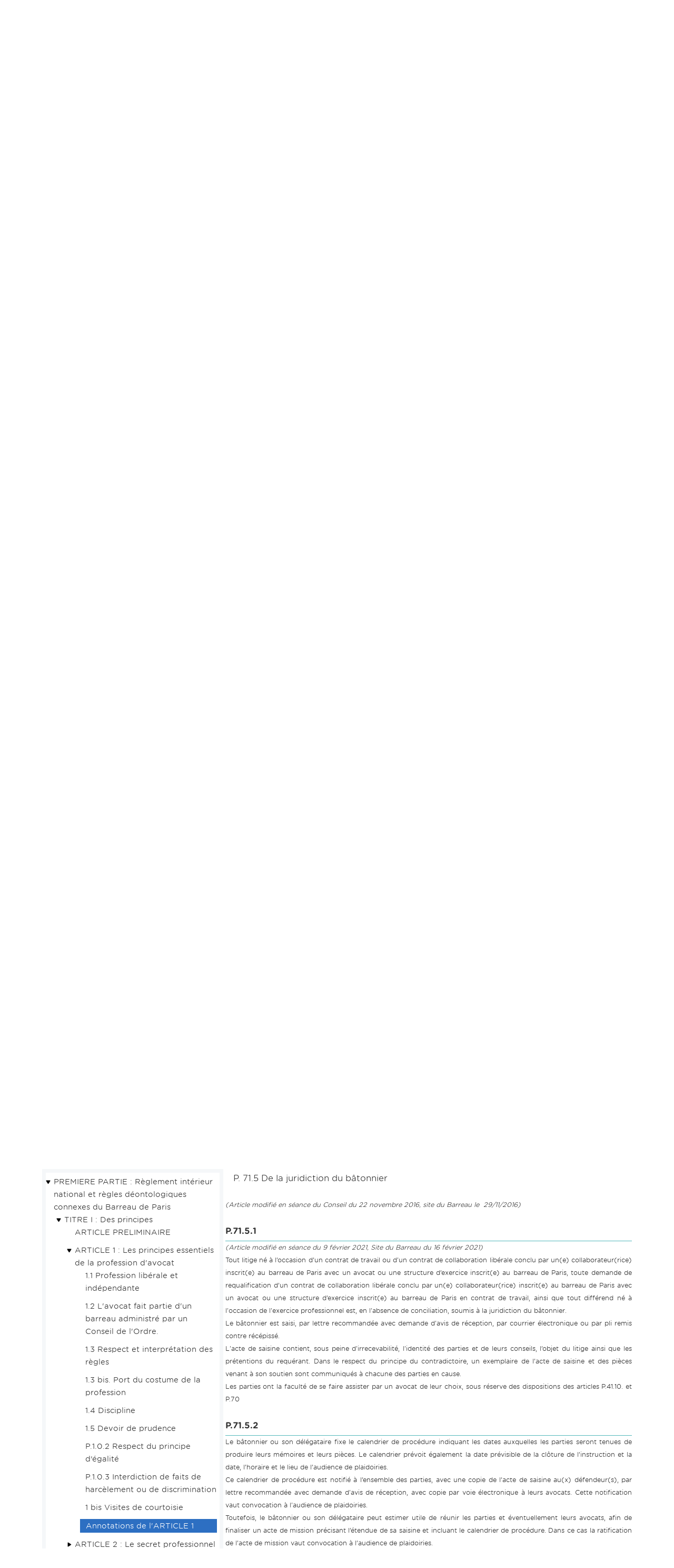

--- FILE ---
content_type: text/html; charset=utf-8
request_url: https://codedeonto.avocatparis.org/acces-par-articles?id=699
body_size: 158796
content:

<!DOCTYPE HTML>
<html lang="fr-fr" dir="ltr"  data-config='{"twitter":0,"plusone":0,"facebook":0,"style":"default"}'>

<head>
    <meta charset="utf-8">
<meta http-equiv="X-UA-Compatible" content="IE=edge">
<meta name="viewport" content="width=device-width, initial-scale=1">
<base href="https://codedeonto.avocatparis.org/acces-par-articles" />
	<meta name="generator" content="Joomla! - Open Source Content Management" />
	<title>Accès par articles</title>
	<link href="/templates/bozz/favicon.ico" rel="shortcut icon" type="image/vnd.microsoft.icon" />
	<link href="/libraries/quix/assets/css/quixtrap.css?ver=2.1.9" rel="stylesheet" type="text/css" media="" attribs="[]" />
	<link href="/libraries/quix/assets/css/quix-classic.css?ver=2.1.9" rel="stylesheet" type="text/css" media="" attribs="[]" type="text/css" />
	<link href="/libraries/quix/assets/css/magnific-popup.css?ver=2.1.9" rel="stylesheet" type="text/css" media="" attribs="[]" type="text/css" />
	<link href="/libraries/quix/assets/css/qxbs.css?ver=2.1.9" rel="stylesheet" type="text/css" media="" attribs="[]" />
	<link href="/libraries/quix/assets/css/quix.css?ver=2.1.9" rel="stylesheet" type="text/css" media="" attribs="[]" />
	<link href="/./media/com_deonto/css/style_front.css?cf3889f200068ef62d4f907894f66ad5" rel="stylesheet" type="text/css" />
	<link href="/./media/com_deonto/css/fontawesome-all.css" rel="stylesheet" type="text/css" />
	<link href="/media/jui/css/chosen.css?cf3889f200068ef62d4f907894f66ad5" rel="stylesheet" type="text/css" />
	<link href="/./templates/bozz/css/accordion.css" rel="stylesheet" type="text/css" />
	<link href="/libraries/quix/assets/css/animate.css?ver=2.1.9" rel="stylesheet" type="text/css" />
	<link href="/./modules/mod_deonto_search/style.css" rel="stylesheet" type="text/css" />
	<style type="text/css">
#scrollToTop {
	cursor: pointer;
	font-size: 0.9em;
	position: fixed;
	text-align: center;
	z-index: 9999;
	-webkit-transition: background-color 0.2s ease-in-out;
	-moz-transition: background-color 0.2s ease-in-out;
	-ms-transition: background-color 0.2s ease-in-out;
	-o-transition: background-color 0.2s ease-in-out;
	transition: background-color 0.2s ease-in-out;

	background: #53b9ba;
	color: #ffffff;
	border-radius: 3px;
	padding-left: 12px;
	padding-right: 12px;
	padding-top: 12px;
	padding-bottom: 12px;
	right: 20px; bottom: 20px;
}

#scrollToTop:hover {
	background: #f4f5f7;
	color: #000000;
}

#scrollToTop > img {
	display: block;
	margin: 0 auto;
}@media screen and (min-width: 768px) and (max-width: 992px){  } @media screen and (max-width: 767px) {  } #qx-section-57101{
      background-image: url(/images/visuals/pont.png);
    background-repeat : no-repeat;     background-position : center;     background-size : cover;     
      }
  






#qx-row-40102{
          }
 


#qx-column-66104{
    
  	
    }

 



#qx-section-57101 { padding-bottom:190px; } #qx-joomla-module-47107 { text-align : justify;  } @media screen and (min-width: 768px) and (max-width: 992px){  } @media screen and (max-width: 767px) {  } #qx-section-114{
      background-image: url(/images/visuals/arbres_1.png);
    background-repeat : repeat-x;     background-position : bottom center;     background-size : contain;     
  background-color : rgba(244, 245, 247, 1);     }
  






#qx-row-64203{
          }
 


#qx-column-46205{
    
  	
    }

 



#qx-text-596{
      }

#qx-text-596 *{
  }
#qx-column-99207{
    
  	
    }

 



#qx-text-5170{
      }

#qx-text-5170 *{
  }#qx-section-114 { padding-top:40px;padding-bottom:40px; } #qx-text-596 { text-align : left;  } #qx-text-5170 { text-align : left;  } @media screen and (min-width: 768px) and (max-width: 992px){  } @media screen and (max-width: 767px) {  } 
	</style>
	<script type="application/json" class="joomla-script-options new">{"csrf.token":"58c5e2684fcc8e1258b776418e95286d","system.paths":{"root":"","base":""}}</script>
	<script src="https://ajax.googleapis.com/ajax/libs/jquery/1.8/jquery.min.js" type="text/javascript"></script>
	<script src="/plugins/system/jqueryeasy/jquerynoconflict.js" type="text/javascript"></script>
	<script src="/media/system/js/core.js?cf3889f200068ef62d4f907894f66ad5" type="text/javascript"></script>
	<script src="/./media/jui/js/chosen.jquery.min.js" type="text/javascript"></script>
	
	
	
	<script src="/media/jui/js/chosen.jquery.min.js?cf3889f200068ef62d4f907894f66ad5" type="text/javascript"></script>
	<script src="/media/jui/js/bootstrap.min.js?cf3889f200068ef62d4f907894f66ad5" type="text/javascript"></script>
	<script src="/media/plg_system_sl_scrolltotop/js/scrolltotop_mt.js" type="text/javascript"></script>
	<script src="/./media/com_deonto/js/script.js?cf3889f200068ef62d4f907894f66ad5" type="text/javascript"></script>
	
	<script src="https://code.jquery.com/ui/1.12.1/jquery-ui.js" type="text/javascript"></script>
	<script src="/libraries/quix/assets/js/jquery.easing.js?ver=2.1.9" type="text/javascript"></script>
	<script src="/libraries/quix/assets/js/wow.js?ver=2.1.9" type="text/javascript"></script>
	<script src="/libraries/quix/assets/js/jquery.magnific-popup.js?ver=2.1.9" type="text/javascript"></script>
	<script src="/libraries/quix/assets/js/quix.js?ver=2.1.9" type="text/javascript"></script>
	<script type="text/javascript">
document.addEvent('domready', function() {
	new Skyline_ScrollToTop({
		'image':		'',
		'text':			'Retour en haut',
		'title':		'',
		'className':	'scrollToTop',
		'duration':		500,
		'transition':	Fx.Transitions.linear
	});
});
	jQuery(function ($) {
		initChosen();
		$("body").on("subform-row-add", initChosen);

		function initChosen(event, container)
		{
			container = container || document;
			$(container).find("select").chosen({"disable_search_threshold":10,"search_contains":true,"allow_single_deselect":true,"placeholder_text_multiple":"Saisir ou choisir des options","placeholder_text_single":"S\u00e9lectionnez une option","no_results_text":"Aucun r\u00e9sultat correspondant"});
		}
	});
	function do_nothing() { return; }new WOW().init();
	</script>
	<script type="application/ld+json">
{"@context":"http:\/\/schema.org","@type":"Organization","name":"Code de d\u00e9ontologie","url":"https:\/\/codedeonto.avocatparis.org\/"}
	</script>

<link rel="apple-touch-icon-precomposed" href="/templates/bozz/apple_touch_icon.png">
<link rel="stylesheet" href="/templates/bozz/css/theme.css">
<link rel="stylesheet" href="/templates/bozz/warp/vendor/highlight/highlight.css">
<link rel="stylesheet" href="/templates/bozz/css/odafont.css">
<link rel="stylesheet" href="/templates/bozz/css/custom.css">
<script src="/templates/bozz/warp/vendor/uikit/js/uikit.js"></script>
<script src="/templates/bozz/warp/vendor/uikit/js/components/autocomplete.js"></script>
<script src="/templates/bozz/warp/vendor/uikit/js/components/search.js"></script>
<script src="/templates/bozz/warp/vendor/uikit/js/components/slideshow.js"></script>
<script src="/templates/bozz/warp/vendor/uikit/js/components/slideshow-fx.js"></script>
<script src="/templates/bozz/warp/vendor/uikit/js/components/lightbox.js"></script>
<script src="/templates/bozz/warp/vendor/uikit/js/components/sticky.js"></script>
<script src="/templates/bozz/warp/vendor/uikit/js/components/grid.js"></script>
<script src="/templates/bozz/warp/js/social.js"></script>
<script src="/templates/bozz/js/theme.js"></script>
</head>

<body class="t42-noblog  style-default">
    
    
        <div class="t42-toolbar uk-clearfix uk-hidden-small t42-toolbar-full">
        <div class="uk-container uk-container-center">
            <div class="uk-panel">
                
                
                                <div class="uk-float-right"><div class="uk-panel"><form action="/table-alphabetique" method="post" id="deonto-search-form" class="form-inline">
	<i class="fa fa-search"></i>
	<input type="text" id="deonto_search_input" name="searchword" placeholder="Recherche dans la table alphabétique..." />
	<input type="submit" id="deonto_search_button" value="OK" />
</form>
</div></div>
                                
            </div>
        </div>
    </div>
                
    
<nav class="t42-navbar t42-navbar-left uk-navbar" >

    <div class="uk-container uk-container-center">
        <div class="t42-menu-box">
                        <div class="uk-grid uk-flex-middle uk-hidden-small">

                                <div>
                    <a class="t42-logo" href="https://codedeonto.avocatparis.org">
                        
	<div><span class="icon"><a href="/index.php" rel="noopener" alt="Code déontologie"><span class="icon_logoheader"></span></a> </span></div>                    </a>
                </div>
                
                <div class="uk-flex-item-1">
                    <ul class="uk-navbar-nav uk-hidden-small"><li class="uk-active"><a href="/acces-par-articles">Accès par articles</a></li><li><a href="/table-alphabetique">Table alphabétique</a></li><li><a href="/faq">FAQ</a></li><li><a href="/textes">Textes</a></li><li><a href="http://www.avocatparis-bdd.org/" target="_blank" rel="noopener noreferrer">Base Déontologique &amp; Professionnelle  </a></li><li><a href="/ribp" target="_blank">RIBP</a></li></ul>                </div>

                
                
            </div>
            

                        <div class="uk-flex uk-flex-middle uk-flex-space-between uk-visible-small">

                                <a class="t42-logo-small uk-visible-small" href="https://codedeonto.avocatparis.org">
	<div><span class="icon"><a href="/index.php" rel="noopener" alt="Code déontologie"><span class="icon_logoheader"></span></a> </span></div></a>
                
                                <a href="#offcanvas" class="uk-navbar-toggle uk-visible-small" data-uk-offcanvas></a>
                
            </div>
            
        </div>
    </div>

</nav>

                        <div class="t42-block-top-a t42-block t42-block-default t42-block-none">
                <div class="uk-container uk-container-center">
                    <section class="t42-top-a uk-grid " data-uk-grid-match="{target:'> div > .uk-panel'}" data-uk-grid-margin="">
                        
<div class="uk-width-1-1"><div class="uk-panel uk-panel-box uk-panel-box-none"><div class="mod-quix-library">
	  <div class="qx quix">
        <div class="qx-inner macintosh classic">

            
      
      
      <div id="qx-section-57101" class="qx-section header-img qx-section--stretch"  >

  <!-- Shape -->
    
    <div class="qx-container">
  
    <div 
    id="qx-row-40102" 
    class="qx-row "    >

    <div id="qx-column-66104" class="qx-column  qx-col-lg-12 qx-col-md-12 qx-col-sm-12 qx-col-xs-12" >
 	<div class="qx-col-wrap">
     	<div class="qx-element-wrap">
			<div id="qx-joomla-module-47107" class="qx-element qx-element-joomla-module " >
  </div>
<!-- qx-element-joomla-module -->		</div>
	</div>
</div>
<!-- qx-col -->    
  </div>
  <!-- qx-row -->

    </div>
  
</div>
<!-- qx-section -->

    </div>
  </div>
  </div></div></div>
                    </section>
                </div>
            </div>
                                <div class="t42-block-top-b t42-block t42-block-default t42-block-none">
                <div class="uk-container uk-container-center">
                    <section class="t42-top-b uk-grid " data-uk-grid-match="{target:'> div > .uk-panel'}" data-uk-grid-margin="">
                        
<div class="uk-width-1-1"><div class="uk-panel"><div id="mod-nav">
	<ul itemscope itemtype="https://schema.org/BreadcrumbList" class="breadcrumb">
					<li class="active">
				<span class="divider icon-location"></span>
			</li>
		
						<li itemprop="itemListElement" itemscope itemtype="https://schema.org/ListItem">
											<a itemprop="item" href="/" class="pathway"><span itemprop="name">Accueil</span></a>
					
											<span class="divider">
							 &gt;						</span>
										<meta itemprop="position" content="1">
				</li>
							<li itemprop="itemListElement" itemscope itemtype="https://schema.org/ListItem" class="active">
					<span itemprop="name">
						Accès par articles					</span>
					<meta itemprop="position" content="2">
				</li>
				</ul>
</div></div></div>
                    </section>
                </div>
            </div>
                                                
        <div class="uk-container uk-container-center">
        <div id="t42-middle" class="t42-middle uk-grid" data-uk-grid-match data-uk-grid-margin>

                                <div class="t42-main uk-width-medium-1-1">

                        
                                                <main id="t42-content" class="t42-content">

                                
                                <div id="system-message-container">
</div>
<div id="deonto">
	<div id="articles_container" class="t42-middle uk-grid">
		<div class="uk-width-medium-3-10" id="sommaire">
			<div id="sommaire_inner">
										<div id="index_left_2" class="index_left_article index_left_lvl_1 open ">
							<span class="index_left_title" onclick="display_article_content(2,0);">PREMIERE PARTIE : Règlement intérieur national
et
règles
déontologiques connexes du Barreau de Paris</span>

						<div class="index_left_icone" id="ili_2"><img src="/media/com_deonto/images/fleche.png" onclick="open_index('2')" /></div>						<div id="index_left_3" class="index_left_article index_left_lvl_2 open ">
							<span class="index_left_title" onclick="display_article_content(3,0);">TITRE I : Des principes</span>

						<div class="index_left_icone" id="ili_3"><img src="/media/com_deonto/images/fleche.png" onclick="open_index('3')" /></div>						<div id="index_left_5888" class="index_left_article index_left_lvl_3  ">
							<span class="index_left_title" onclick="display_article_content(5888,0);">ARTICLE PRELIMINAIRE</span>

						</div>						<div id="index_left_4" class="index_left_article index_left_lvl_3 open ">
							<span class="index_left_title" onclick="display_article_content(4,0);">ARTICLE 1 : Les principes essentiels de la profession d'avocat</span>

						<div class="index_left_icone" id="ili_4"><img src="/media/com_deonto/images/fleche.png" onclick="open_index('4')" /></div>						<div id="index_left_5" class="index_left_article index_left_lvl_4  ">
							<span class="index_left_title" onclick="display_article_content(5,0);">1.1 Profession libérale et indépendante</span>

						</div>						<div id="index_left_6" class="index_left_article index_left_lvl_4  ">
							<span class="index_left_title" onclick="display_article_content(6,0);">1.2 L'avocat fait partie d'un barreau administré par un Conseil de l'Ordre.</span>

						</div>						<div id="index_left_7" class="index_left_article index_left_lvl_4  ">
							<span class="index_left_title" onclick="display_article_content(7,0);">1.3 Respect et interprétation des règles</span>

						</div>						<div id="index_left_6088" class="index_left_article index_left_lvl_4  ">
							<span class="index_left_title" onclick="display_article_content(6088,0);">1.3 bis. Port du costume de la profession</span>

						</div>						<div id="index_left_8" class="index_left_article index_left_lvl_4  ">
							<span class="index_left_title" onclick="display_article_content(8,0);">1.4 Discipline</span>

						</div>						<div id="index_left_9" class="index_left_article index_left_lvl_4  ">
							<span class="index_left_title" onclick="display_article_content(9,0);">1.5 Devoir de prudence</span>

						</div>						<div id="index_left_10" class="index_left_article index_left_lvl_4  ">
							<span class="index_left_title" onclick="display_article_content(10,0);">P.1.0.2 Respect du principe d’égalité</span>

						</div>						<div id="index_left_11" class="index_left_article index_left_lvl_4  ">
							<span class="index_left_title" onclick="display_article_content(11,0);">P.1.0.3 Interdiction de faits de harcèlement ou de discrimination</span>

						</div>						<div id="index_left_12" class="index_left_article index_left_lvl_4  ">
							<span class="index_left_title" onclick="display_article_content(12,0);">1 bis Visites de courtoisie</span>

						</div>						<div id="index_left_13" class="index_left_article index_left_lvl_4  index_left_annot">
							<span class="index_left_title" onclick="display_article_content(13,0);">Annotations de l'ARTICLE 1</span>

						</div></div>						<div id="index_left_24" class="index_left_article index_left_lvl_3  ">
							<span class="index_left_title" onclick="display_article_content(24,0);">ARTICLE 2 : Le secret professionnel</span>

						<div class="index_left_icone" id="ili_24"><img src="/media/com_deonto/images/fleche.png" onclick="open_index('24')" /></div>						<div id="index_left_25" class="index_left_article index_left_lvl_4  ">
							<span class="index_left_title" onclick="display_article_content(25,0);">2.1 Principes</span>

						</div>						<div id="index_left_26" class="index_left_article index_left_lvl_4  ">
							<span class="index_left_title" onclick="display_article_content(26,0);">2.2 Étendue du secret professionnel</span>

						</div>						<div id="index_left_28" class="index_left_article index_left_lvl_4  ">
							<span class="index_left_title" onclick="display_article_content(28,0);">2.3 Structure professionnelle, mode d'exercice et secret professionnel</span>

						</div>						<div id="index_left_29" class="index_left_article index_left_lvl_4  index_left_annot">
							<span class="index_left_title" onclick="display_article_content(29,0);">Annotations de l'ARTICLE 2</span>

						</div></div>						<div id="index_left_38" class="index_left_article index_left_lvl_3  ">
							<span class="index_left_title" onclick="display_article_content(38,0);">Article 2 bis : Le secret de l'enquête et de l'instruction</span>

						<div class="index_left_icone" id="ili_38"><img src="/media/com_deonto/images/fleche.png" onclick="open_index('38')" /></div>						<div id="index_left_39" class="index_left_article index_left_lvl_4  index_left_annot">
							<span class="index_left_title" onclick="display_article_content(39,0);">Annotations de l'Article 2 bis</span>

						</div></div>						<div id="index_left_47" class="index_left_article index_left_lvl_3  ">
							<span class="index_left_title" onclick="display_article_content(47,0);">ARTICLE 3 : La confidentialité – Correspondances entre avocats</span>

						<div class="index_left_icone" id="ili_47"><img src="/media/com_deonto/images/fleche.png" onclick="open_index('47')" /></div>						<div id="index_left_48" class="index_left_article index_left_lvl_4  ">
							<span class="index_left_title" onclick="display_article_content(48,0);">3.1 Principes</span>

						</div>						<div id="index_left_49" class="index_left_article index_left_lvl_4  ">
							<span class="index_left_title" onclick="display_article_content(49,0);">3.2 Exceptions</span>

						</div>						<div id="index_left_50" class="index_left_article index_left_lvl_4  ">
							<span class="index_left_title" onclick="display_article_content(50,0);">3.3 Relations avec les avocats de l'UE</span>

						</div>						<div id="index_left_51" class="index_left_article index_left_lvl_4  ">
							<span class="index_left_title" onclick="display_article_content(51,0);">3.4 Relations avec les avocats étrangers</span>

						</div>						<div id="index_left_52" class="index_left_article index_left_lvl_4  ">
							<span class="index_left_title" onclick="display_article_content(52,0);">P.3.0.1</span>

						</div>						<div id="index_left_54" class="index_left_article index_left_lvl_4  index_left_annot">
							<span class="index_left_title" onclick="display_article_content(54,0);">Annotations de l'ARTICLE 3</span>

						</div></div>						<div id="index_left_61" class="index_left_article index_left_lvl_3  ">
							<span class="index_left_title" onclick="display_article_content(61,0);">ARTICLE 4 : Le conflit d'intérêts</span>

						<div class="index_left_icone" id="ili_61"><img src="/media/com_deonto/images/fleche.png" onclick="open_index('61')" /></div>						<div id="index_left_62" class="index_left_article index_left_lvl_4  ">
							<span class="index_left_title" onclick="display_article_content(62,0);">4.1 Principes</span>

						</div>						<div id="index_left_63" class="index_left_article index_left_lvl_4  ">
							<span class="index_left_title" onclick="display_article_content(63,0);">4.2 Définition</span>

						</div>						<div id="index_left_66" class="index_left_article index_left_lvl_4  index_left_annot">
							<span class="index_left_title" onclick="display_article_content(66,0);">Annotations de l'ARTICLE 4</span>

						</div></div>						<div id="index_left_75" class="index_left_article index_left_lvl_3  ">
							<span class="index_left_title" onclick="display_article_content(75,0);">ARTICLE 5 : Le respect du principe du contradictoire</span>

						<div class="index_left_icone" id="ili_75"><img src="/media/com_deonto/images/fleche.png" onclick="open_index('75')" /></div>						<div id="index_left_76" class="index_left_article index_left_lvl_4  ">
							<span class="index_left_title" onclick="display_article_content(76,0);">5.1 Principe</span>

						</div>						<div id="index_left_78" class="index_left_article index_left_lvl_4  ">
							<span class="index_left_title" onclick="display_article_content(78,0);">5.2 Cette règle s'impose à l'avocat :</span>

						</div>						<div id="index_left_79" class="index_left_article index_left_lvl_4  ">
							<span class="index_left_title" onclick="display_article_content(79,0);">5.3 Dispositions applicables au procès pénal</span>

						</div>						<div id="index_left_80" class="index_left_article index_left_lvl_4  ">
							<span class="index_left_title" onclick="display_article_content(80,0);">5.4 Relations avec l'avocat de la partie adverse</span>

						</div>						<div id="index_left_81" class="index_left_article index_left_lvl_4  ">
							<span class="index_left_title" onclick="display_article_content(81,0);">5.5 Communication des pièces</span>

						</div>						<div id="index_left_83" class="index_left_article index_left_lvl_4  index_left_annot">
							<span class="index_left_title" onclick="display_article_content(83,0);">Annotations de l'ARTICLE 5</span>

						</div></div></div>						<div id="index_left_90" class="index_left_article index_left_lvl_2  ">
							<span class="index_left_title" onclick="display_article_content(90,0);">TITRE II : Des activités</span>

						<div class="index_left_icone" id="ili_90"><img src="/media/com_deonto/images/fleche.png" onclick="open_index('90')" /></div>						<div id="index_left_91" class="index_left_article index_left_lvl_3  ">
							<span class="index_left_title" onclick="display_article_content(91,0);">ARTICLE 6 : Le champ d'activité professionnelle de l'avocat</span>

						<div class="index_left_icone" id="ili_91"><img src="/media/com_deonto/images/fleche.png" onclick="open_index('91')" /></div>						<div id="index_left_92" class="index_left_article index_left_lvl_4  ">
							<span class="index_left_title" onclick="display_article_content(92,0);">6.1 Mission générale</span>

						</div>						<div id="index_left_93" class="index_left_article index_left_lvl_4  ">
							<span class="index_left_title" onclick="display_article_content(93,0);">6.2 Mandats </span>

						</div>						<div id="index_left_96" class="index_left_article index_left_lvl_4  ">
							<span class="index_left_title" onclick="display_article_content(96,0);">6.3 Missions particulières</span>

						</div>						<div id="index_left_105" class="index_left_article index_left_lvl_4  ">
							<span class="index_left_title" onclick="display_article_content(105,0);">6.4 Déclarations à l'Ordre</span>

						</div>						<div id="index_left_106" class="index_left_article index_left_lvl_4  ">
							<span class="index_left_title" onclick="display_article_content(106,0);">6.5 L'activité de fiduciaire</span>

						</div>						<div id="index_left_112" class="index_left_article index_left_lvl_4  index_left_annot">
							<span class="index_left_title" onclick="display_article_content(112,0);">Annotations de l'ARTICLE 6</span>

						</div></div>						<div id="index_left_122" class="index_left_article index_left_lvl_3  ">
							<span class="index_left_title" onclick="display_article_content(122,0);">ARTICLE 7 : La rédaction d'actes</span>

						<div class="index_left_icone" id="ili_122"><img src="/media/com_deonto/images/fleche.png" onclick="open_index('122')" /></div>						<div id="index_left_123" class="index_left_article index_left_lvl_4  ">
							<span class="index_left_title" onclick="display_article_content(123,0);">7.1 Définition du rédacteur</span>

						</div>						<div id="index_left_124" class="index_left_article index_left_lvl_4  ">
							<span class="index_left_title" onclick="display_article_content(124,0);">7.2 Obligations du rédacteur</span>

						</div>						<div id="index_left_125" class="index_left_article index_left_lvl_4  ">
							<span class="index_left_title" onclick="display_article_content(125,0);">7.3 Contestations</span>

						</div>						<div id="index_left_126" class="index_left_article index_left_lvl_4  index_left_annot">
							<span class="index_left_title" onclick="display_article_content(126,0);">Annotations de l'ARTICLE 7</span>

						</div></div>						<div id="index_left_134" class="index_left_article index_left_lvl_3  ">
							<span class="index_left_title" onclick="display_article_content(134,0);">ARTICLE 8 : Rapports avec la partie adverse</span>

						<div class="index_left_icone" id="ili_134"><img src="/media/com_deonto/images/fleche.png" onclick="open_index('134')" /></div>						<div id="index_left_135" class="index_left_article index_left_lvl_4  ">
							<span class="index_left_title" onclick="display_article_content(135,0);">8.1 Principe</span>

						</div>						<div id="index_left_136" class="index_left_article index_left_lvl_4  ">
							<span class="index_left_title" onclick="display_article_content(136,0);">8.2 Règlement amiable</span>

						</div>						<div id="index_left_137" class="index_left_article index_left_lvl_4  ">
							<span class="index_left_title" onclick="display_article_content(137,0);">8.3 Procédure</span>

						</div>						<div id="index_left_138" class="index_left_article index_left_lvl_4  ">
							<span class="index_left_title" onclick="display_article_content(138,0);">8.4 Pourparlers</span>

						</div>						<div id="index_left_139" class="index_left_article index_left_lvl_4  ">
							<span class="index_left_title" onclick="display_article_content(139,0);">P.8.0.1 Lettre à partie adverse</span>

						</div>						<div id="index_left_140" class="index_left_article index_left_lvl_4  index_left_annot">
							<span class="index_left_title" onclick="display_article_content(140,0);">Annotations de l'ARTICLE 8</span>

						</div></div>						<div id="index_left_147" class="index_left_article index_left_lvl_3  ">
							<span class="index_left_title" onclick="display_article_content(147,0);">ARTICLE 9 : Succession d'avocat dans un dossier</span>

						<div class="index_left_icone" id="ili_147"><img src="/media/com_deonto/images/fleche.png" onclick="open_index('147')" /></div>						<div id="index_left_148" class="index_left_article index_left_lvl_4  ">
							<span class="index_left_title" onclick="display_article_content(148,0);">9.1 Nouvel avocat</span>

						</div>						<div id="index_left_149" class="index_left_article index_left_lvl_4  ">
							<span class="index_left_title" onclick="display_article_content(149,0);">9.2 Avocat dessaisi</span>

						</div>						<div id="index_left_150" class="index_left_article index_left_lvl_4  ">
							<span class="index_left_title" onclick="display_article_content(150,0);">9.3</span>

						</div>						<div id="index_left_152" class="index_left_article index_left_lvl_4  ">
							<span class="index_left_title" onclick="display_article_content(152,0);">P.9.0.1 Commission d'office</span>

						</div>						<div id="index_left_153" class="index_left_article index_left_lvl_4  ">
							<span class="index_left_title" onclick="display_article_content(153,0);">P.9.0.2 Diligences à charge de l'avocat dessaisi</span>

						</div>						<div id="index_left_154" class="index_left_article index_left_lvl_4  index_left_annot">
							<span class="index_left_title" onclick="display_article_content(154,0);">Annotations de l'ARTICLE 9</span>

						</div></div>						<div id="index_left_161" class="index_left_article index_left_lvl_3  ">
							<span class="index_left_title" onclick="display_article_content(161,0);">ARTICLE 10 : Communication</span>

						<div class="index_left_icone" id="ili_161"><img src="/media/com_deonto/images/fleche.png" onclick="open_index('161')" /></div>						<div id="index_left_162" class="index_left_article index_left_lvl_4  ">
							<span class="index_left_title" onclick="display_article_content(162,0);">10.1 Définition</span>

						</div>						<div id="index_left_163" class="index_left_article index_left_lvl_4  ">
							<span class="index_left_title" onclick="display_article_content(163,0);">10.2 Dispositions communes à toutes communication</span>

						</div>						<div id="index_left_164" class="index_left_article index_left_lvl_4  ">
							<span class="index_left_title" onclick="display_article_content(164,0);">10.3 Publicité et sollicitation personnalisée</span>

						</div>						<div id="index_left_165" class="index_left_article index_left_lvl_4  ">
							<span class="index_left_title" onclick="display_article_content(165,0);">10.4 Dispositions complémentaires relatives aux annuaires</span>

						</div>						<div id="index_left_166" class="index_left_article index_left_lvl_4  ">
							<span class="index_left_title" onclick="display_article_content(166,0);">10.5  Dispositions complémentaires relatives à la publicité par internet</span>

						</div>						<div id="index_left_167" class="index_left_article index_left_lvl_4  ">
							<span class="index_left_title" onclick="display_article_content(167,0);">10.6  Dénominations</span>

						</div>						<div id="index_left_168" class="index_left_article index_left_lvl_4  ">
							<span class="index_left_title" onclick="display_article_content(168,0);">P.10 Dispositions spécifiques au Barreau de Paris en matière de publicité de l'avocat</span>

						</div>						<div id="index_left_173" class="index_left_article index_left_lvl_4  index_left_annot">
							<span class="index_left_title" onclick="display_article_content(173,0);">Annotations de l'ARTICLE 10</span>

						</div></div>						<div id="index_left_199" class="index_left_article index_left_lvl_3  ">
							<span class="index_left_title" onclick="display_article_content(199,0);">ARTICLE 11 : Honoraires –  Émoluments   – Débours – Mode de paiement des honoraires</span>

						<div class="index_left_icone" id="ili_199"><img src="/media/com_deonto/images/fleche.png" onclick="open_index('199')" /></div>						<div id="index_left_200" class="index_left_article index_left_lvl_4  ">
							<span class="index_left_title" onclick="display_article_content(200,0);">11.1 Information du client</span>

						</div>						<div id="index_left_201" class="index_left_article index_left_lvl_4  ">
							<span class="index_left_title" onclick="display_article_content(201,0);">11.2 Convention d'honoraires</span>

						</div>						<div id="index_left_204" class="index_left_article index_left_lvl_4  ">
							<span class="index_left_title" onclick="display_article_content(204,0);">11.3 Modes prohibés de rémunération</span>

						</div>						<div id="index_left_205" class="index_left_article index_left_lvl_4  ">
							<span class="index_left_title" onclick="display_article_content(205,0);">11.4 Partage d’honoraires</span>

						</div>						<div id="index_left_208" class="index_left_article index_left_lvl_4  ">
							<span class="index_left_title" onclick="display_article_content(208,0);">11.5 Modes de règlement des honoraires</span>

						</div>						<div id="index_left_210" class="index_left_article index_left_lvl_4  ">
							<span class="index_left_title" onclick="display_article_content(210,0);">11.6 Provision sur frais et honoraires</span>

						</div>						<div id="index_left_211" class="index_left_article index_left_lvl_4  ">
							<span class="index_left_title" onclick="display_article_content(211,0);">11.7 Compte détaillé définitif</span>

						</div>						<div id="index_left_212" class="index_left_article index_left_lvl_4  ">
							<span class="index_left_title" onclick="display_article_content(212,0);">11.8 Responsabilité pécuniaire - Ducroire</span>

						</div>						<div id="index_left_213" class="index_left_article index_left_lvl_4  index_left_annot">
							<span class="index_left_title" onclick="display_article_content(213,0);">Annotations de l'ARTICLE 11</span>

						</div></div>						<div id="index_left_222" class="index_left_article index_left_lvl_3  ">
							<span class="index_left_title" onclick="display_article_content(222,0);">ARTICLE 12 : Déontologie de l'avocat en matière de ventes judiciaires</span>

						<div class="index_left_icone" id="ili_222"><img src="/media/com_deonto/images/fleche.png" onclick="open_index('222')" /></div>						<div id="index_left_223" class="index_left_article index_left_lvl_4  ">
							<span class="index_left_title" onclick="display_article_content(223,0);">12.1 Dispositions communes</span>

						</div>						<div id="index_left_224" class="index_left_article index_left_lvl_4  ">
							<span class="index_left_title" onclick="display_article_content(224,0);">12.2 Enchères</span>

						</div>						<div id="index_left_225" class="index_left_article index_left_lvl_4  ">
							<span class="index_left_title" onclick="display_article_content(225,0);">P.12.0.1  Enchères et garanties de paiement</span>

						</div>						<div id="index_left_226" class="index_left_article index_left_lvl_4  ">
							<span class="index_left_title" onclick="display_article_content(226,0);">P.12.0.2  commission des Ventes</span>

						</div>						<div id="index_left_227" class="index_left_article index_left_lvl_4  ">
							<span class="index_left_title" onclick="display_article_content(227,0);">P.12.0.3  Procédures et ventes immobilières soumises à visa</span>

						</div>						<div id="index_left_1241" class="index_left_article index_left_lvl_4  index_left_annot">
							<span class="index_left_title" onclick="display_article_content(1241,0);">Annotations de l'ARTICLE 12</span>

						</div></div>						<div id="index_left_303" class="index_left_article index_left_lvl_3  ">
							<span class="index_left_title" onclick="display_article_content(303,0);">ARTICLE 13 : Statut de l'avocat honoraire</span>

						<div class="index_left_icone" id="ili_303"><img src="/media/com_deonto/images/fleche.png" onclick="open_index('303')" /></div>						<div id="index_left_304" class="index_left_article index_left_lvl_4  ">
							<span class="index_left_title" onclick="display_article_content(304,0);">13.1 Obtention du titre</span>

						</div>						<div id="index_left_305" class="index_left_article index_left_lvl_4  ">
							<span class="index_left_title" onclick="display_article_content(305,0);">13.2 Prérogatives</span>

						</div>						<div id="index_left_306" class="index_left_article index_left_lvl_4  ">
							<span class="index_left_title" onclick="display_article_content(306,0);">13.3 Activités et missions</span>

						</div>						<div id="index_left_307" class="index_left_article index_left_lvl_4  ">
							<span class="index_left_title" onclick="display_article_content(307,0);">P.13.1 Demande de l’honorariat</span>

						</div>						<div id="index_left_308" class="index_left_article index_left_lvl_4  ">
							<span class="index_left_title" onclick="display_article_content(308,0);">P 13.2 Autorisation des activités</span>

						</div>						<div id="index_left_309" class="index_left_article index_left_lvl_4  ">
							<span class="index_left_title" onclick="display_article_content(309,0);">P.13.0.1 De l'attribution de la médaille du barreau</span>

						</div>						<div id="index_left_310" class="index_left_article index_left_lvl_4  index_left_annot">
							<span class="index_left_title" onclick="display_article_content(310,0);">Annotations de l'ARTICLE 13</span>

						</div></div></div>						<div id="index_left_317" class="index_left_article index_left_lvl_2  ">
							<span class="index_left_title" onclick="display_article_content(317,0);">TITRE III : De l'exercice et des structures</span>

						<div class="index_left_icone" id="ili_317"><img src="/media/com_deonto/images/fleche.png" onclick="open_index('317')" /></div>						<div id="index_left_318" class="index_left_article index_left_lvl_3  ">
							<span class="index_left_title" onclick="display_article_content(318,0);">ARTICLE 14 : Statut de l'avocat collaborateur libéral ou salarié</span>

						<div class="index_left_icone" id="ili_318"><img src="/media/com_deonto/images/fleche.png" onclick="open_index('318')" /></div>						<div id="index_left_319" class="index_left_article index_left_lvl_4  ">
							<span class="index_left_title" onclick="display_article_content(319,0);">14.1 Définitions de la collaboration libérale et de la collaboration salariée</span>

						</div>						<div id="index_left_320" class="index_left_article index_left_lvl_4  ">
							<span class="index_left_title" onclick="display_article_content(320,0);">14.2 Les principes et les modalités d'exécution du contrat de collaboration</span>

						</div>						<div id="index_left_324" class="index_left_article index_left_lvl_4  ">
							<span class="index_left_title" onclick="display_article_content(324,0);">14.3. Le contenu du contrat de collaboration</span>

						</div>						<div id="index_left_341" class="index_left_article index_left_lvl_4  ">
							<span class="index_left_title" onclick="display_article_content(341,0);">14.4. Contrôle du contrat de collaboration et de ses modalités d'exécution par le conseil de l'ordre</span>

						</div>						<div id="index_left_348" class="index_left_article index_left_lvl_4  ">
							<span class="index_left_title" onclick="display_article_content(348,0);">14.5 Rétrocession d'honoraires, rémunération et indemnisation des missions d'aide juridictionnelle et de commission d'office</span>

						</div>						<div id="index_left_361" class="index_left_article index_left_lvl_4  ">
							<span class="index_left_title" onclick="display_article_content(361,0);">14.6 Parentalité de l'avocat collaborateur libéral</span>

						</div>						<div id="index_left_6130" class="index_left_article index_left_lvl_4  ">
							<span class="index_left_title" onclick="display_article_content(6130,0);">14.7. Rupture du contrat</span>

						</div>						<div id="index_left_6142" class="index_left_article index_left_lvl_4  ">
							<span class="index_left_title" onclick="display_article_content(6142,0);">14.8. Règlement des litiges</span>

						</div>						<div id="index_left_365" class="index_left_article index_left_lvl_4  ">
							<span class="index_left_title" onclick="display_article_content(365,0);">P.14.0.1 Contrat type</span>

						</div>						<div id="index_left_367" class="index_left_article index_left_lvl_4  index_left_annot">
							<span class="index_left_title" onclick="display_article_content(367,0);">Annotations de l'ARTICLE 14</span>

						</div></div>						<div id="index_left_374" class="index_left_article index_left_lvl_3  ">
							<span class="index_left_title" onclick="display_article_content(374,0);">ARTICLE 15 : Conditions d'exercice</span>

						<div class="index_left_icone" id="ili_374"><img src="/media/com_deonto/images/fleche.png" onclick="open_index('374')" /></div>						<div id="index_left_375" class="index_left_article index_left_lvl_4  ">
							<span class="index_left_title" onclick="display_article_content(375,0);">15.1 Domicile professionnel</span>

						</div>						<div id="index_left_376" class="index_left_article index_left_lvl_4  ">
							<span class="index_left_title" onclick="display_article_content(376,0);">15.2 Cabinet principal</span>

						</div>						<div id="index_left_1233" class="index_left_article index_left_lvl_4  ">
							<span class="index_left_title" onclick="display_article_content(1233,0);">15.3 Bureaux secondaires</span>

						</div>						<div id="index_left_1234" class="index_left_article index_left_lvl_4  ">
							<span class="index_left_title" onclick="display_article_content(1234,0);">15.4 La pluralité d'exercice</span>

						</div>						<div id="index_left_389" class="index_left_article index_left_lvl_4  index_left_annot">
							<span class="index_left_title" onclick="display_article_content(389,0);">Annotations de l'ARTICLE 15</span>

						</div></div>						<div id="index_left_397" class="index_left_article index_left_lvl_3  ">
							<span class="index_left_title" onclick="display_article_content(397,0);">ARTICLE 16 : Réseaux et autres conventions pluridisciplinaires</span>

						<div class="index_left_icone" id="ili_397"><img src="/media/com_deonto/images/fleche.png" onclick="open_index('397')" /></div>						<div id="index_left_398" class="index_left_article index_left_lvl_4  ">
							<span class="index_left_title" onclick="display_article_content(398,0);">16.1 Définition d'un réseau pluridisciplinaire</span>

						</div>						<div id="index_left_399" class="index_left_article index_left_lvl_4  ">
							<span class="index_left_title" onclick="display_article_content(399,0);">16.2 Principes</span>

						</div>						<div id="index_left_400" class="index_left_article index_left_lvl_4  ">
							<span class="index_left_title" onclick="display_article_content(400,0);">16.3 Secret professionnel</span>

						</div>						<div id="index_left_401" class="index_left_article index_left_lvl_4  ">
							<span class="index_left_title" onclick="display_article_content(401,0);">16.4 Conflits d'intérêts</span>

						</div>						<div id="index_left_402" class="index_left_article index_left_lvl_4  ">
							<span class="index_left_title" onclick="display_article_content(402,0);">16.5 Dénomination</span>

						</div>						<div id="index_left_403" class="index_left_article index_left_lvl_4  ">
							<span class="index_left_title" onclick="display_article_content(403,0);">16.6 Périmètre</span>

						</div>						<div id="index_left_404" class="index_left_article index_left_lvl_4  ">
							<span class="index_left_title" onclick="display_article_content(404,0);">16.7 Incompatibilités</span>

						</div>						<div id="index_left_405" class="index_left_article index_left_lvl_4  ">
							<span class="index_left_title" onclick="display_article_content(405,0);">16.8 Transparence</span>

						</div>						<div id="index_left_406" class="index_left_article index_left_lvl_4  ">
							<span class="index_left_title" onclick="display_article_content(406,0);">P.16.0.1 Réseaux entre avocats</span>

						</div>						<div id="index_left_407" class="index_left_article index_left_lvl_4  index_left_annot">
							<span class="index_left_title" onclick="display_article_content(407,0);">Annotations de l'ARTICLE 16</span>

						</div></div>						<div id="index_left_1209" class="index_left_article index_left_lvl_3  ">
							<span class="index_left_title" onclick="display_article_content(1209,0);">ARTICLE 16-1 : Groupements transnationaux entre avocats français et avocats étrangers.</span>

						</div>						<div id="index_left_412" class="index_left_article index_left_lvl_3  ">
							<span class="index_left_title" onclick="display_article_content(412,0);">ARTICLE 17 : Structures d'exercice inter-barreaux</span>

						<div class="index_left_icone" id="ili_412"><img src="/media/com_deonto/images/fleche.png" onclick="open_index('412')" /></div>						<div id="index_left_413" class="index_left_article index_left_lvl_4  ">
							<span class="index_left_title" onclick="display_article_content(413,0);">17.1 Formes</span>

						</div>						<div id="index_left_414" class="index_left_article index_left_lvl_4  ">
							<span class="index_left_title" onclick="display_article_content(414,0);">17.2 Postulation</span>

						</div>						<div id="index_left_415" class="index_left_article index_left_lvl_4  ">
							<span class="index_left_title" onclick="display_article_content(415,0);">17.3 Inscription</span>

						</div>						<div id="index_left_416" class="index_left_article index_left_lvl_4  ">
							<span class="index_left_title" onclick="display_article_content(416,0);">17.4 Contrat de travail</span>

						</div>						<div id="index_left_417" class="index_left_article index_left_lvl_4  ">
							<span class="index_left_title" onclick="display_article_content(417,0);">17.5 Conflit</span>

						</div>						<div id="index_left_418" class="index_left_article index_left_lvl_4  ">
							<span class="index_left_title" onclick="display_article_content(418,0);">17.6 Contrôle de comptabilité</span>

						</div>						<div id="index_left_419" class="index_left_article index_left_lvl_4  index_left_annot">
							<span class="index_left_title" onclick="display_article_content(419,0);">Annotations de l'ARTICLE 17</span>

						</div></div></div>						<div id="index_left_422" class="index_left_article index_left_lvl_2  ">
							<span class="index_left_title" onclick="display_article_content(422,0);">TITRE IV : La collaboration interprofessionnelle</span>

						<div class="index_left_icone" id="ili_422"><img src="/media/com_deonto/images/fleche.png" onclick="open_index('422')" /></div>						<div id="index_left_423" class="index_left_article index_left_lvl_3  ">
							<span class="index_left_title" onclick="display_article_content(423,0);">ARTICLE 18 : La collaboration interprofessionnelle</span>

						<div class="index_left_icone" id="ili_423"><img src="/media/com_deonto/images/fleche.png" onclick="open_index('423')" /></div>						<div id="index_left_424" class="index_left_article index_left_lvl_4  ">
							<span class="index_left_title" onclick="display_article_content(424,0);">18.1 Principe général</span>

						</div>						<div id="index_left_425" class="index_left_article index_left_lvl_4  ">
							<span class="index_left_title" onclick="display_article_content(425,0);">18.2 Déontologie professionnelle</span>

						</div>						<div id="index_left_426" class="index_left_article index_left_lvl_4  ">
							<span class="index_left_title" onclick="display_article_content(426,0);">18.3 Indépendance et incompatibilités</span>

						</div>						<div id="index_left_427" class="index_left_article index_left_lvl_4  ">
							<span class="index_left_title" onclick="display_article_content(427,0);">18.4 Confidentialité des correspondances</span>

						</div>						<div id="index_left_428" class="index_left_article index_left_lvl_4  ">
							<span class="index_left_title" onclick="display_article_content(428,0);">18.5 Secret professionnel</span>

						</div>						<div id="index_left_429" class="index_left_article index_left_lvl_4  ">
							<span class="index_left_title" onclick="display_article_content(429,0);">18.6 Responsabilité civile professionnelle</span>

						</div>						<div id="index_left_430" class="index_left_article index_left_lvl_4  ">
							<span class="index_left_title" onclick="display_article_content(430,0);">18.7 Transparence des rémunérations</span>

						</div>						<div id="index_left_431" class="index_left_article index_left_lvl_4  index_left_annot">
							<span class="index_left_title" onclick="display_article_content(431,0);">Annotations de l'ARTICLE 18</span>

						</div></div></div>						<div id="index_left_433" class="index_left_article index_left_lvl_2  ">
							<span class="index_left_title" onclick="display_article_content(433,0);">TITRE V : Prestations juridiques en ligne</span>

						<div class="index_left_icone" id="ili_433"><img src="/media/com_deonto/images/fleche.png" onclick="open_index('433')" /></div>						<div id="index_left_434" class="index_left_article index_left_lvl_3  ">
							<span class="index_left_title" onclick="display_article_content(434,0);">ARTICLE 19 Prestations juridiques en ligne</span>

						<div class="index_left_icone" id="ili_434"><img src="/media/com_deonto/images/fleche.png" onclick="open_index('434')" /></div>						<div id="index_left_435" class="index_left_article index_left_lvl_4  ">
							<span class="index_left_title" onclick="display_article_content(435,0);">19.1 Principes généraux</span>

						</div>						<div id="index_left_436" class="index_left_article index_left_lvl_4  ">
							<span class="index_left_title" onclick="display_article_content(436,0);">19.2 Identification des intervenants</span>

						</div>						<div id="index_left_437" class="index_left_article index_left_lvl_4  ">
							<span class="index_left_title" onclick="display_article_content(437,0);">19.3 Communication avec le client</span>

						</div>						<div id="index_left_438" class="index_left_article index_left_lvl_4  ">
							<span class="index_left_title" onclick="display_article_content(438,0);">19.4 : Paiement des prestations de l'avocat</span>

						</div></div></div>						<div id="index_left_441" class="index_left_article index_left_lvl_2  ">
							<span class="index_left_title" onclick="display_article_content(441,0);">TITRE VI : Les rapports entre avocats appartenant à des barreaux différents</span>

						<div class="index_left_icone" id="ili_441"><img src="/media/com_deonto/images/fleche.png" onclick="open_index('441')" /></div>						<div id="index_left_442" class="index_left_article index_left_lvl_3  ">
							<span class="index_left_title" onclick="display_article_content(442,0);">ARTICLE 20 : Règlement des conflits entre avocats de barreaux différents</span>

						<div class="index_left_icone" id="ili_442"><img src="/media/com_deonto/images/fleche.png" onclick="open_index('442')" /></div>						<div id="index_left_443" class="index_left_article index_left_lvl_4  ">
							<span class="index_left_title" onclick="display_article_content(443,0);">20.1 Règlement des litiges déontologiques</span>

						</div>						<div id="index_left_444" class="index_left_article index_left_lvl_4  ">
							<span class="index_left_title" onclick="display_article_content(444,0);">20.2 Règlement des différends professionnels</span>

						</div>						<div id="index_left_6007" class="index_left_article index_left_lvl_4  index_left_annot">
							<span class="index_left_title" onclick="display_article_content(6007,0);">Annotations de l'ARTICLE 20</span>

						</div></div>						<div id="index_left_450" class="index_left_article index_left_lvl_3  ">
							<span class="index_left_title" onclick="display_article_content(450,0);">ARTICLE 21 : Code de déontologie des avocats (Déc. CNB n° 2007-001, 28 avr. 2007) « européens »</span>

						<div class="index_left_icone" id="ili_450"><img src="/media/com_deonto/images/fleche.png" onclick="open_index('450')" /></div>						<div id="index_left_451" class="index_left_article index_left_lvl_4  ">
							<span class="index_left_title" onclick="display_article_content(451,0);">21.1 Préambule</span>

						</div>						<div id="index_left_458" class="index_left_article index_left_lvl_4  ">
							<span class="index_left_title" onclick="display_article_content(458,0);">21.2 Principes généraux</span>

						</div>						<div id="index_left_467" class="index_left_article index_left_lvl_4  ">
							<span class="index_left_title" onclick="display_article_content(467,0);">21.3 Rapports avec les clients</span>

						</div>						<div id="index_left_477" class="index_left_article index_left_lvl_4  ">
							<span class="index_left_title" onclick="display_article_content(477,0);">21.4 Rapports avec les magistrats</span>

						</div>						<div id="index_left_483" class="index_left_article index_left_lvl_4  ">
							<span class="index_left_title" onclick="display_article_content(483,0);">21.5 Rapports entre avocats</span>

						</div></div></div>						<div id="index_left_6199" class="index_left_article index_left_lvl_2  ">
							<span class="index_left_title" onclick="display_article_content(6199,0);">TITRE VII : Accompagnement de l’avocat au cours de ses deux première années d’exercice  </span>

						<div class="index_left_icone" id="ili_6199"><img src="/media/com_deonto/images/fleche.png" onclick="open_index('6199')" /></div>						<div id="index_left_6200" class="index_left_article index_left_lvl_3  ">
							<span class="index_left_title" onclick="display_article_content(6200,0);">Article 22 L'avocat référent</span>

						<div class="index_left_icone" id="ili_6200"><img src="/media/com_deonto/images/fleche.png" onclick="open_index('6200')" /></div>						<div id="index_left_6201" class="index_left_article index_left_lvl_4  ">
							<span class="index_left_title" onclick="display_article_content(6201,0);">22.1 Désignation de l'avocat référent</span>

						</div>						<div id="index_left_6202" class="index_left_article index_left_lvl_4  ">
							<span class="index_left_title" onclick="display_article_content(6202,0);">22.2 Mission de l'avocat référent</span>

						</div>						<div id="index_left_6203" class="index_left_article index_left_lvl_4  ">
							<span class="index_left_title" onclick="display_article_content(6203,0);">22.3 Confidentialité</span>

						</div></div></div></div>						<div id="index_left_493" class="index_left_article index_left_lvl_1  ">
							<span class="index_left_title" onclick="display_article_content(493,0);">DEUXIEME PARTIE : Dispositions du Barreau de Paris indépendantes du Règlement intérieur national</span>

						<div class="index_left_icone" id="ili_493"><img src="/media/com_deonto/images/fleche.png" onclick="open_index('493')" /></div>						<div id="index_left_494" class="index_left_article index_left_lvl_2  ">
							<span class="index_left_title" onclick="display_article_content(494,0);">TITRE I : Dispositions générales</span>

						<div class="index_left_icone" id="ili_494"><img src="/media/com_deonto/images/fleche.png" onclick="open_index('494')" /></div>						<div id="index_left_495" class="index_left_article index_left_lvl_3  ">
							<span class="index_left_title" onclick="display_article_content(495,0);">ARTICLE P.30</span>

						</div>						<div id="index_left_496" class="index_left_article index_left_lvl_3  ">
							<span class="index_left_title" onclick="display_article_content(496,0);">ARTICLE P.31 : Domicile professionnel</span>

						<div class="index_left_icone" id="ili_496"><img src="/media/com_deonto/images/fleche.png" onclick="open_index('496')" /></div>						<div id="index_left_6010" class="index_left_article index_left_lvl_4  index_left_annot">
							<span class="index_left_title" onclick="display_article_content(6010,0);">Annotations de l'ARTICLE P.31</span>

						</div></div>						<div id="index_left_505" class="index_left_article index_left_lvl_3  ">
							<span class="index_left_title" onclick="display_article_content(505,0);">ARTICLE P.32 : L'accès auprès des administrations publiques</span>

						</div>						<div id="index_left_506" class="index_left_article index_left_lvl_3  ">
							<span class="index_left_title" onclick="display_article_content(506,0);">ARTICLE P.33 : La plaidoirie et la postulation</span>

						<div class="index_left_icone" id="ili_506"><img src="/media/com_deonto/images/fleche.png" onclick="open_index('506')" /></div>						<div id="index_left_507" class="index_left_article index_left_lvl_4  index_left_annot">
							<span class="index_left_title" onclick="display_article_content(507,0);">Annotations de l'ARTICLE P.33</span>

						</div></div>						<div id="index_left_515" class="index_left_article index_left_lvl_3  ">
							<span class="index_left_title" onclick="display_article_content(515,0);">ARTICLE P.34 : La conduite du procès</span>

						<div class="index_left_icone" id="ili_515"><img src="/media/com_deonto/images/fleche.png" onclick="open_index('515')" /></div>						<div id="index_left_516" class="index_left_article index_left_lvl_4  ">
							<span class="index_left_title" onclick="display_article_content(516,0);">P.34.1 L'avocat doit être exact aux audiences et se comporter en loyal auxiliaire de la justice.</span>

						</div>						<div id="index_left_517" class="index_left_article index_left_lvl_4  index_left_annot">
							<span class="index_left_title" onclick="display_article_content(517,0);">Annotations de l'ARTICLE P.34</span>

						</div></div>						<div id="index_left_521" class="index_left_article index_left_lvl_3  ">
							<span class="index_left_title" onclick="display_article_content(521,0);">ARTICLE P.35 : Requêtes</span>

						</div>						<div id="index_left_522" class="index_left_article index_left_lvl_3  ">
							<span class="index_left_title" onclick="display_article_content(522,0);">ARTICLE P.36 : Périodes de « service allégé »</span>

						</div>						<div id="index_left_523" class="index_left_article index_left_lvl_3  ">
							<span class="index_left_title" onclick="display_article_content(523,0);">ARTICLE P.37 : Incidents d'audience</span>

						</div>						<div id="index_left_524" class="index_left_article index_left_lvl_3  ">
							<span class="index_left_title" onclick="display_article_content(524,0);">ARTICLE P.38 : Représentation auprès des autorités</span>

						</div>						<div id="index_left_525" class="index_left_article index_left_lvl_3  ">
							<span class="index_left_title" onclick="display_article_content(525,0);">ARTICLE P.39 : Election de domicile</span>

						</div>						<div id="index_left_529" class="index_left_article index_left_lvl_3  ">
							<span class="index_left_title" onclick="display_article_content(529,0);">ARTICLE P.40 : Aides aux justiciables</span>

						<div class="index_left_icone" id="ili_529"><img src="/media/com_deonto/images/fleche.png" onclick="open_index('529')" /></div>						<div id="index_left_530" class="index_left_article index_left_lvl_4  ">
							<span class="index_left_title" onclick="display_article_content(530,0);">P.40.1 Désignations au titre de l'aide juridictionnelle et de l'aide à l'accès au droit</span>

						</div>						<div id="index_left_531" class="index_left_article index_left_lvl_4  ">
							<span class="index_left_title" onclick="display_article_content(531,0);">P.40.2 Commission d'office en matière pénale</span>

						</div>						<div id="index_left_532" class="index_left_article index_left_lvl_4  ">
							<span class="index_left_title" onclick="display_article_content(532,0);">P.40.3 Aide juridictionnelle</span>

						</div>						<div id="index_left_533" class="index_left_article index_left_lvl_4  ">
							<span class="index_left_title" onclick="display_article_content(533,0);">P.40.4 Consultations gratuites</span>

						</div>						<div id="index_left_534" class="index_left_article index_left_lvl_4  ">
							<span class="index_left_title" onclick="display_article_content(534,0);">P.40.5 Charte de l'accès au droit et de l'aide juridictionnelle</span>

						</div>						<div id="index_left_535" class="index_left_article index_left_lvl_4  index_left_annot">
							<span class="index_left_title" onclick="display_article_content(535,0);">Annotations de l'ARTICLE P.40</span>

						</div></div>						<div id="index_left_551" class="index_left_article index_left_lvl_3  ">
							<span class="index_left_title" onclick="display_article_content(551,0);">ARTICLE P.41 : Incompatibilités, fonctions publiques et sociales</span>

						<div class="index_left_icone" id="ili_551"><img src="/media/com_deonto/images/fleche.png" onclick="open_index('551')" /></div>						<div id="index_left_552" class="index_left_article index_left_lvl_4  ">
							<span class="index_left_title" onclick="display_article_content(552,0);">P.41.1 Incompatibilités générales</span>

						</div>						<div id="index_left_553" class="index_left_article index_left_lvl_4  ">
							<span class="index_left_title" onclick="display_article_content(553,0);">P.41.2 Avocats investis d'un mandat public</span>

						</div>						<div id="index_left_554" class="index_left_article index_left_lvl_4  ">
							<span class="index_left_title" onclick="display_article_content(554,0);">P.41.3 Avocats investis de fonctions ministérielles ou autres mandats publics</span>

						</div>						<div id="index_left_555" class="index_left_article index_left_lvl_4  ">
							<span class="index_left_title" onclick="display_article_content(555,0);">P.41.4 Avocats chargés d'une mission temporaire</span>

						</div>						<div id="index_left_556" class="index_left_article index_left_lvl_4  ">
							<span class="index_left_title" onclick="display_article_content(556,0);">P.41.5 Avocats anciens fonctionnaires</span>

						</div>						<div id="index_left_557" class="index_left_article index_left_lvl_4  ">
							<span class="index_left_title" onclick="display_article_content(557,0);">P.41.6 Avocats accomplissant le service national</span>

						</div>						<div id="index_left_558" class="index_left_article index_left_lvl_4  ">
							<span class="index_left_title" onclick="display_article_content(558,0);">P.41.7 Avocats exerçant un mandat social</span>

						</div>						<div id="index_left_559" class="index_left_article index_left_lvl_4  ">
							<span class="index_left_title" onclick="display_article_content(559,0);">P.41.8 Avocats commissaires aux comptes</span>

						</div>						<div id="index_left_560" class="index_left_article index_left_lvl_4  ">
							<span class="index_left_title" onclick="display_article_content(560,0);">P.41.9 Avocats administrateurs judiciaires</span>

						</div>						<div id="index_left_561" class="index_left_article index_left_lvl_4  ">
							<span class="index_left_title" onclick="display_article_content(561,0);">P.41.10 Assistance ou représentation des parties contre l’Ordre des avocats au Barreau de Paris</span>

						</div>						<div id="index_left_562" class="index_left_article index_left_lvl_4  index_left_annot">
							<span class="index_left_title" onclick="display_article_content(562,0);">Annotations de l'ARTICLE P.41</span>

						</div></div>						<div id="index_left_572" class="index_left_article index_left_lvl_3  ">
							<span class="index_left_title" onclick="display_article_content(572,0);">ARTICLE P.42 : Mention dans les actes de procédure</span>

						</div>						<div id="index_left_573" class="index_left_article index_left_lvl_3  ">
							<span class="index_left_title" onclick="display_article_content(573,0);">ARTICLE P.43 : Utilisation du RPVA et communication électronique de l'avocat</span>

						</div>						<div id="index_left_574" class="index_left_article index_left_lvl_3  ">
							<span class="index_left_title" onclick="display_article_content(574,0);">ARTICLE P.44 : Structures d'exercice</span>

						<div class="index_left_icone" id="ili_574"><img src="/media/com_deonto/images/fleche.png" onclick="open_index('574')" /></div>						<div id="index_left_575" class="index_left_article index_left_lvl_4  index_left_annot">
							<span class="index_left_title" onclick="display_article_content(575,0);">Annotations de l'ARTICLE P.44</span>

						</div></div>						<div id="index_left_582" class="index_left_article index_left_lvl_3  ">
							<span class="index_left_title" onclick="display_article_content(582,0);">ARTICLE P.45 : Structures de moyens</span>

						<div class="index_left_icone" id="ili_582"><img src="/media/com_deonto/images/fleche.png" onclick="open_index('582')" /></div>						<div id="index_left_1242" class="index_left_article index_left_lvl_4  index_left_annot">
							<span class="index_left_title" onclick="display_article_content(1242,0);">Annotations de l'ARTICLE P.45</span>

						</div></div>						<div id="index_left_583" class="index_left_article index_left_lvl_3  ">
							<span class="index_left_title" onclick="display_article_content(583,0);">ARTICLE P.46 : Participation à une structure d'exercice ou à une structure de moyens</span>

						<div class="index_left_icone" id="ili_583"><img src="/media/com_deonto/images/fleche.png" onclick="open_index('583')" /></div>						<div id="index_left_584" class="index_left_article index_left_lvl_4  ">
							<span class="index_left_title" onclick="display_article_content(584,0);">P.46.1 Règles générales de participation à une structure</span>

						</div>						<div id="index_left_585" class="index_left_article index_left_lvl_4  ">
							<span class="index_left_title" onclick="display_article_content(585,0);">P.46.2 Information au sein de la structure</span>

						</div>						<div id="index_left_586" class="index_left_article index_left_lvl_4  ">
							<span class="index_left_title" onclick="display_article_content(586,0);">P.46.3 Retrait volontaire d'une structure</span>

						</div></div>						<div id="index_left_590" class="index_left_article index_left_lvl_3  ">
							<span class="index_left_title" onclick="display_article_content(590,0);">ARTICLE P.47 : Contrôle ordinal des sociétés de participations financières de professions libérales (SPFPL)</span>

						</div>						<div id="index_left_591" class="index_left_article index_left_lvl_3  ">
							<span class="index_left_title" onclick="display_article_content(591,0);">ARTICLE P.48 : Des dispositions applicables aux installations particulières</span>

						<div class="index_left_icone" id="ili_591"><img src="/media/com_deonto/images/fleche.png" onclick="open_index('591')" /></div>						<div id="index_left_592" class="index_left_article index_left_lvl_4  ">
							<span class="index_left_title" onclick="display_article_content(592,0);">P.48.1 La convention de mise à disposition</span>

						</div>						<div id="index_left_1176" class="index_left_article index_left_lvl_4  ">
							<span class="index_left_title" onclick="display_article_content(1176,0);">P.48.2 L’installation dans un centre d’affaires ou chez un professionnel réglementé visé à l’article 31-3 de la loi du 31 décembre 1990</span>

						</div>						<div id="index_left_1177" class="index_left_article index_left_lvl_4  ">
							<span class="index_left_title" onclick="display_article_content(1177,0);">P.48.3 Location et sous-location</span>

						</div>						<div id="index_left_597" class="index_left_article index_left_lvl_4  ">
							<span class="index_left_title" onclick="display_article_content(597,0);">P.48.4 Cabinets groupés</span>

						</div>						<div id="index_left_602" class="index_left_article index_left_lvl_4  ">
							<span class="index_left_title" onclick="display_article_content(602,0);">P.48.5 Groupements d'Intérêt Economique («GIE») et Groupements Européens d'Intérêt Economique («GEIE»)</span>

						</div>						<div id="index_left_603" class="index_left_article index_left_lvl_4  ">
							<span class="index_left_title" onclick="display_article_content(603,0);">P.48.6 Association</span>

						</div>						<div id="index_left_604" class="index_left_article index_left_lvl_4  ">
							<span class="index_left_title" onclick="display_article_content(604,0);">P.48.7 Conventions de correspondance organique nationales</span>

						</div>						<div id="index_left_605" class="index_left_article index_left_lvl_4  ">
							<span class="index_left_title" onclick="display_article_content(605,0);">P.48.8 Sociétés d'exercice libéral</span>

						</div>						<div id="index_left_606" class="index_left_article index_left_lvl_4  ">
							<span class="index_left_title" onclick="display_article_content(606,0);">P.48.9</span>

						</div>						<div id="index_left_607" class="index_left_article index_left_lvl_4  ">
							<span class="index_left_title" onclick="display_article_content(607,0);">P.48.10 Entrepreneur Individuel à Responsabilité Limitée «EIRL»</span>

						</div></div>						<div id="index_left_615" class="index_left_article index_left_lvl_3  ">
							<span class="index_left_title" onclick="display_article_content(615,0);">ARTICLE P.49 : Relations avec les barreaux et les avocats étrangers</span>

						<div class="index_left_icone" id="ili_615"><img src="/media/com_deonto/images/fleche.png" onclick="open_index('615')" /></div>						<div id="index_left_616" class="index_left_article index_left_lvl_4  ">
							<span class="index_left_title" onclick="display_article_content(616,0);">P.49.1 Activités professionnelles occasionnelles dans l'un des Etats membres de l'UE</span>

						</div>						<div id="index_left_617" class="index_left_article index_left_lvl_4  ">
							<span class="index_left_title" onclick="display_article_content(617,0);">P.49.2 Inscription au barreau des avocats étrangers</span>

						</div>						<div id="index_left_618" class="index_left_article index_left_lvl_4  ">
							<span class="index_left_title" onclick="display_article_content(618,0);">P.49.3 Exercice des avocats au barreau avec des avocats étrangers dans le cadre d’une structure</span>

						</div>						<div id="index_left_622" class="index_left_article index_left_lvl_4  ">
							<span class="index_left_title" onclick="display_article_content(622,0);">P.49.4 Groupements transnationaux entre avocats de plusieurs barreaux en France et à l’étranger</span>

						</div>						<div id="index_left_623" class="index_left_article index_left_lvl_4  ">
							<span class="index_left_title" onclick="display_article_content(623,0);">P.49.5 Règles de déontologie applicables aux avocats dans leurs activités transnationales à l'intérieur de l'UE</span>

						</div>						<div id="index_left_624" class="index_left_article index_left_lvl_4  ">
							<span class="index_left_title" onclick="display_article_content(624,0);">P.49.6 Programmes de stage et de formation du Barreau de Paris</span>

						</div></div></div>						<div id="index_left_632" class="index_left_article index_left_lvl_2  ">
							<span class="index_left_title" onclick="display_article_content(632,0);">TITRE II : Organisation</span>

						<div class="index_left_icone" id="ili_632"><img src="/media/com_deonto/images/fleche.png" onclick="open_index('632')" /></div>						<div id="index_left_633" class="index_left_article index_left_lvl_3  ">
							<span class="index_left_title" onclick="display_article_content(633,0);">ARTICLE P.61 : Le tableau</span>

						<div class="index_left_icone" id="ili_633"><img src="/media/com_deonto/images/fleche.png" onclick="open_index('633')" /></div>						<div id="index_left_634" class="index_left_article index_left_lvl_4  index_left_annot">
							<span class="index_left_title" onclick="display_article_content(634,0);">Annotations de l'ARTICLE P.61</span>

						</div></div>						<div id="index_left_642" class="index_left_article index_left_lvl_3  ">
							<span class="index_left_title" onclick="display_article_content(642,0);">ARTICLE P.62 : L'annuaire</span>

						</div>						<div id="index_left_646" class="index_left_article index_left_lvl_3  ">
							<span class="index_left_title" onclick="display_article_content(646,0);">ARTICLE P.63.1 : L'administration et la représentation de l'Ordre</span>

						</div>						<div id="index_left_647" class="index_left_article index_left_lvl_3  ">
							<span class="index_left_title" onclick="display_article_content(647,0);">ARTICLE P.63.2 : Délibération du Conseil</span>

						<div class="index_left_icone" id="ili_647"><img src="/media/com_deonto/images/fleche.png" onclick="open_index('647')" /></div>						<div id="index_left_5799" class="index_left_article index_left_lvl_4  index_left_annot">
							<span class="index_left_title" onclick="display_article_content(5799,0);">Annotations de l'ARTICLE P.63-2</span>

						</div></div>						<div id="index_left_652" class="index_left_article index_left_lvl_3  ">
							<span class="index_left_title" onclick="display_article_content(652,0);">ARTICLE P 63.3 : Avis de la commission plénière de déontologie</span>

						</div>						<div id="index_left_653" class="index_left_article index_left_lvl_3  ">
							<span class="index_left_title" onclick="display_article_content(653,0);">ARTICLE P.64 : Colonnes d'avocats inscrits (l'assemblée générale du barreau)</span>

						</div>						<div id="index_left_654" class="index_left_article index_left_lvl_3  ">
							<span class="index_left_title" onclick="display_article_content(654,0);">ARTICLE P.65 : Elections</span>

						<div class="index_left_icone" id="ili_654"><img src="/media/com_deonto/images/fleche.png" onclick="open_index('654')" /></div>						<div id="index_left_655" class="index_left_article index_left_lvl_4  index_left_annot">
							<span class="index_left_title" onclick="display_article_content(655,0);">Annotations de l'ARTICLE P.65</span>

						</div></div>						<div id="index_left_660" class="index_left_article index_left_lvl_3  ">
							<span class="index_left_title" onclick="display_article_content(660,0);">ARTICLE P.66 : Cotisations et participations</span>

						</div>						<div id="index_left_668" class="index_left_article index_left_lvl_3  ">
							<span class="index_left_title" onclick="display_article_content(668,0);">ARTICLE P.67 : Autres obligations financières</span>

						<div class="index_left_icone" id="ili_668"><img src="/media/com_deonto/images/fleche.png" onclick="open_index('668')" /></div>						<div id="index_left_669" class="index_left_article index_left_lvl_4  index_left_annot">
							<span class="index_left_title" onclick="display_article_content(669,0);">Annotations de l'ARTICLE P.67</span>

						</div></div>						<div id="index_left_677" class="index_left_article index_left_lvl_3  ">
							<span class="index_left_title" onclick="display_article_content(677,0);">ARTICLE P.68 : Accès au barreau</span>

						<div class="index_left_icone" id="ili_677"><img src="/media/com_deonto/images/fleche.png" onclick="open_index('677')" /></div>						<div id="index_left_678" class="index_left_article index_left_lvl_4  ">
							<span class="index_left_title" onclick="display_article_content(678,0);">P.68.1 Admission au Barreau</span>

						</div>						<div id="index_left_679" class="index_left_article index_left_lvl_4  ">
							<span class="index_left_title" onclick="display_article_content(679,0);">P.68.2 Prestation de serment</span>

						</div>						<div id="index_left_680" class="index_left_article index_left_lvl_4  ">
							<span class="index_left_title" onclick="display_article_content(680,0);"> P. 68.3 Carte d’identité professionnelle</span>

						</div>						<div id="index_left_681" class="index_left_article index_left_lvl_4  ">
							<span class="index_left_title" onclick="display_article_content(681,0);">P.68.4 Réunions d'avocats ayant moins de quatre années d'exercice dans la profession</span>

						</div>						<div id="index_left_682" class="index_left_article index_left_lvl_4  ">
							<span class="index_left_title" onclick="display_article_content(682,0);">P.68.5 Conférence</span>

						</div>						<div id="index_left_683" class="index_left_article index_left_lvl_4  index_left_annot">
							<span class="index_left_title" onclick="display_article_content(683,0);">Annotations de l'ARTICLE P.68</span>

						</div></div>						<div id="index_left_692" class="index_left_article index_left_lvl_3  ">
							<span class="index_left_title" onclick="display_article_content(692,0);">Article P.69 : Membre d’Honneur du Barreau de Paris</span>

						</div></div>						<div id="index_left_693" class="index_left_article index_left_lvl_2  ">
							<span class="index_left_title" onclick="display_article_content(693,0);">TITRE III : Du règlement des litiges entre avocats</span>

						<div class="index_left_icone" id="ili_693"><img src="/media/com_deonto/images/fleche.png" onclick="open_index('693')" /></div>						<div id="index_left_1232" class="index_left_article index_left_lvl_3  ">
							<span class="index_left_title" onclick="display_article_content(1232,0);">P. 70 Assistance et représentation par les Bâtonniers et Vice-Bâtonniers, les anciens Bâtonniers, anciens Vice-Bâtonniers, MCO, AMCO, et Délégués du Bâtonnier du Barreau de Paris devant l’Ordre des avocats inscrits au barreau de Paris</span>

						<div class="index_left_icone" id="ili_1232"><img src="/media/com_deonto/images/fleche.png" onclick="open_index('1232')" /></div>						<div id="index_left_6046" class="index_left_article index_left_lvl_4  index_left_annot">
							<span class="index_left_title" onclick="display_article_content(6046,0);">Annotations de l'ARTICLE P.70</span>

						</div></div>						<div id="index_left_694" class="index_left_article index_left_lvl_3  ">
							<span class="index_left_title" onclick="display_article_content(694,0);">ARTICLE P.71 : Des litiges entre avocats</span>

						<div class="index_left_icone" id="ili_694"><img src="/media/com_deonto/images/fleche.png" onclick="open_index('694')" /></div>						<div id="index_left_695" class="index_left_article index_left_lvl_4  ">
							<span class="index_left_title" onclick="display_article_content(695,0);">P.71.1 De la médiation</span>

						</div>						<div id="index_left_696" class="index_left_article index_left_lvl_4  ">
							<span class="index_left_title" onclick="display_article_content(696,0);">P.71.2 De la conciliation des litiges de collaboration</span>

						</div>						<div id="index_left_697" class="index_left_article index_left_lvl_4  ">
							<span class="index_left_title" onclick="display_article_content(697,0);">P.71.3 De la conciliation des différends à l’occasion de l’exercice professionnel </span>

						</div>						<div id="index_left_698" class="index_left_article index_left_lvl_4  ">
							<span class="index_left_title" onclick="display_article_content(698,0);">P. 71.4 Dispositions communes à la conciliation des litiges de collaboration (P.71.2) et des différends nés à l’occasion de l’exercice professionnel (P.71.3)</span>

						</div>						<div id="index_left_699" class="index_left_article index_left_lvl_4  ">
							<span class="index_left_title" onclick="display_article_content(699,0);">P. 71.5 De la juridiction du bâtonnier</span>

						</div>						<div id="index_left_1243" class="index_left_article index_left_lvl_4  index_left_annot">
							<span class="index_left_title" onclick="display_article_content(1243,0);">Annotations de l'ARTICLE P.71</span>

						</div></div></div>						<div id="index_left_706" class="index_left_article index_left_lvl_2  ">
							<span class="index_left_title" onclick="display_article_content(706,0);">TITRE IV : Discipline</span>

						<div class="index_left_icone" id="ili_706"><img src="/media/com_deonto/images/fleche.png" onclick="open_index('706')" /></div>						<div id="index_left_707" class="index_left_article index_left_lvl_3  ">
							<span class="index_left_title" onclick="display_article_content(707,0);">ARTICLE P.72.1 et suivants</span>

						<div class="index_left_icone" id="ili_707"><img src="/media/com_deonto/images/fleche.png" onclick="open_index('707')" /></div>						<div id="index_left_708" class="index_left_article index_left_lvl_4  ">
							<span class="index_left_title" onclick="display_article_content(708,0);">P.72.1 La juridiction disciplinaire du Conseil de l'Ordre</span>

						</div>						<div id="index_left_709" class="index_left_article index_left_lvl_4  ">
							<span class="index_left_title" onclick="display_article_content(709,0);">P.72.2 Les faits exposant l’avocat qui en est l’auteur à des sanctions disciplinaires.</span>

						</div>						<div id="index_left_710" class="index_left_article index_left_lvl_4  ">
							<span class="index_left_title" onclick="display_article_content(710,0);">P.72.3 Les sanctions disciplinaires.</span>

						</div>						<div id="index_left_711" class="index_left_article index_left_lvl_4  ">
							<span class="index_left_title" onclick="display_article_content(711,0);">P.72.4 L’admonestation.</span>

						</div>						<div id="index_left_712" class="index_left_article index_left_lvl_4  ">
							<span class="index_left_title" onclick="display_article_content(712,0);">P.72.5 De la présomption d’innocence et des droits de la défense</span>

						</div>						<div id="index_left_713" class="index_left_article index_left_lvl_4  ">
							<span class="index_left_title" onclick="display_article_content(713,0);">P.72.6 Le traitement des réclamations.</span>

						</div>						<div id="index_left_714" class="index_left_article index_left_lvl_4  ">
							<span class="index_left_title" onclick="display_article_content(714,0);">P.72.7 L’enquête déontologique.</span>

						</div>						<div id="index_left_715" class="index_left_article index_left_lvl_4  ">
							<span class="index_left_title" onclick="display_article_content(715,0);">P.72.8 La procédure disciplinaire au fond.</span>

						</div>						<div id="index_left_716" class="index_left_article index_left_lvl_4  ">
							<span class="index_left_title" onclick="display_article_content(716,0);">P.72.9 La notification de la décision.</span>

						</div>						<div id="index_left_717" class="index_left_article index_left_lvl_4  ">
							<span class="index_left_title" onclick="display_article_content(717,0);">P.72.10. Le cas de l’avocat sous mesure d’administration ad hoc ou de protection.</span>

						</div>						<div id="index_left_5870" class="index_left_article index_left_lvl_4  ">
							<span class="index_left_title" onclick="display_article_content(5870,0);">P.72.11. Le cas des avocats ressortissants des États membres de l’Union européenne, des autres États parties à l’accord sur l’Espace économique européen ou de la Confédération suisse établis à titre permanent dans l’un de ces États membres ou parties autre que la France ou en Confédération suisse.</span>

						</div>						<div id="index_left_5871" class="index_left_article index_left_lvl_4  ">
							<span class="index_left_title" onclick="display_article_content(5871,0);">P.72.12. Le cas des avocats ressortissants d’un État membre de l’Union européenne, d’un autre État partie à l’accord sur l’Espace économique européen ou de la Confédération suisse ayant acquis leur qualification dans l’un de ces États membres ou parties autres que la France ou en Confédération suisse, qui exercent en France leur activité professionnelle à titre permanent sous leur titre professionnel d’origine par application des dispositions du titre IV de la loi no 71-1130 du 31 décembre 1971.</span>

						</div>						<div id="index_left_5872" class="index_left_article index_left_lvl_4  ">
							<span class="index_left_title" onclick="display_article_content(5872,0);">P.72.13. Le cas des avocats inscrits dans un barreau d’un État non-membre de l’Union européenne en vue d’exercer l’activité de consultation juridique et de rédaction d’actes sous seing privé pour autrui à titre temporaire et occasionnel.</span>

						</div>						<div id="index_left_5873" class="index_left_article index_left_lvl_4  ">
							<span class="index_left_title" onclick="display_article_content(5873,0);">P.72.14. La procédure relative à une demande de prononcé ou de renouvellement d’une mesure de suspension provisoire d’un avocat faisant l’objet d’une poursuite pénale ou disciplinaire.</span>

						</div>						<div id="index_left_5874" class="index_left_article index_left_lvl_4  ">
							<span class="index_left_title" onclick="display_article_content(5874,0);">P72.15. Application dans le temps,</span>

						</div>						<div id="index_left_718" class="index_left_article index_left_lvl_4  index_left_annot">
							<span class="index_left_title" onclick="display_article_content(718,0);">Annotations de l'Article P.72</span>

						</div></div></div>						<div id="index_left_726" class="index_left_article index_left_lvl_2  ">
							<span class="index_left_title" onclick="display_article_content(726,0);">TITRE V : Omission – Cessation d'activités – Suppléance</span>

						<div class="index_left_icone" id="ili_726"><img src="/media/com_deonto/images/fleche.png" onclick="open_index('726')" /></div>						<div id="index_left_727" class="index_left_article index_left_lvl_3  ">
							<span class="index_left_title" onclick="display_article_content(727,0);">ARTICLE P.73.1 et suivants</span>

						<div class="index_left_icone" id="ili_727"><img src="/media/com_deonto/images/fleche.png" onclick="open_index('727')" /></div>						<div id="index_left_728" class="index_left_article index_left_lvl_4  ">
							<span class="index_left_title" onclick="display_article_content(728,0);">P.73.1 Omission et mise en congé</span>

						</div>						<div id="index_left_729" class="index_left_article index_left_lvl_4  ">
							<span class="index_left_title" onclick="display_article_content(729,0);">P.73.2 Effets de l'omission</span>

						</div>						<div id="index_left_730" class="index_left_article index_left_lvl_4  ">
							<span class="index_left_title" onclick="display_article_content(730,0);">P.73.3 Durée de l'omission et réinscription</span>

						</div>						<div id="index_left_731" class="index_left_article index_left_lvl_4  ">
							<span class="index_left_title" onclick="display_article_content(731,0);">P.73.4 Enquêtes et assistance de gestion</span>

						</div>						<div id="index_left_732" class="index_left_article index_left_lvl_4  ">
							<span class="index_left_title" onclick="display_article_content(732,0);">P.73.5 Suppléance</span>

						</div>						<div id="index_left_733" class="index_left_article index_left_lvl_4  ">
							<span class="index_left_title" onclick="display_article_content(733,0);">P.73.6 Administration provisoire</span>

						</div>						<div id="index_left_734" class="index_left_article index_left_lvl_4  ">
							<span class="index_left_title" onclick="display_article_content(734,0);">P.73.7 Liquidation et autres mesures</span>

						</div>						<div id="index_left_735" class="index_left_article index_left_lvl_4  ">
							<span class="index_left_title" onclick="display_article_content(735,0);">P.73.8 Exercice de la suppléance dans le cas des structures d'exercice</span>

						</div>						<div id="index_left_736" class="index_left_article index_left_lvl_4  ">
							<span class="index_left_title" onclick="display_article_content(736,0);">P.73.9 Cessations d'activités</span>

						</div>						<div id="index_left_737" class="index_left_article index_left_lvl_4  ">
							<span class="index_left_title" onclick="display_article_content(737,0);">P.73.10 Date d'effet des décisions d'omission</span>

						</div>						<div id="index_left_738" class="index_left_article index_left_lvl_4  index_left_annot">
							<span class="index_left_title" onclick="display_article_content(738,0);">Annotations de l'Article P.73</span>

						</div></div></div>						<div id="index_left_743" class="index_left_article index_left_lvl_2  ">
							<span class="index_left_title" onclick="display_article_content(743,0);">TITRE VI : Information du Bâtonnier</span>

						<div class="index_left_icone" id="ili_743"><img src="/media/com_deonto/images/fleche.png" onclick="open_index('743')" /></div>						<div id="index_left_744" class="index_left_article index_left_lvl_3  ">
							<span class="index_left_title" onclick="display_article_content(744,0);">ARTICLE P.74.1 et suivants</span>

						<div class="index_left_icone" id="ili_744"><img src="/media/com_deonto/images/fleche.png" onclick="open_index('744')" /></div>						<div id="index_left_745" class="index_left_article index_left_lvl_4  ">
							<span class="index_left_title" onclick="display_article_content(745,0);">P.74.1 Du visa préalable à la mise en cause de membres du corps judiciaire et de certaines personnalités</span>

						</div>						<div id="index_left_746" class="index_left_article index_left_lvl_4  ">
							<span class="index_left_title" onclick="display_article_content(746,0);">P.74.2 Procédures soumises au visa</span>

						</div></div></div>						<div id="index_left_747" class="index_left_article index_left_lvl_2  ">
							<span class="index_left_title" onclick="display_article_content(747,0);">TITRE VII : Règlements pécuniaires. Obligations comptables</span>

						<div class="index_left_icone" id="ili_747"><img src="/media/com_deonto/images/fleche.png" onclick="open_index('747')" /></div>						<div id="index_left_748" class="index_left_article index_left_lvl_3  ">
							<span class="index_left_title" onclick="display_article_content(748,0);">ARTICLE P.75.1 et suivants</span>

						<div class="index_left_icone" id="ili_748"><img src="/media/com_deonto/images/fleche.png" onclick="open_index('748')" /></div>						<div id="index_left_749" class="index_left_article index_left_lvl_4  ">
							<span class="index_left_title" onclick="display_article_content(749,0);">P.75.1 Règlements pécuniaires</span>

						</div>						<div id="index_left_750" class="index_left_article index_left_lvl_4  ">
							<span class="index_left_title" onclick="display_article_content(750,0);">P.75.2 CARPA</span>

						</div>						<div id="index_left_751" class="index_left_article index_left_lvl_4  ">
							<span class="index_left_title" onclick="display_article_content(751,0);">P.75.3 Obligations comptables</span>

						</div>						<div id="index_left_752" class="index_left_article index_left_lvl_4  ">
							<span class="index_left_title" onclick="display_article_content(752,0);">P.75.4 Garantie financière</span>

						</div>						<div id="index_left_753" class="index_left_article index_left_lvl_4  ">
							<span class="index_left_title" onclick="display_article_content(753,0);">P.75.5 Contrôles et vérifications</span>

						</div>						<div id="index_left_754" class="index_left_article index_left_lvl_4  ">
							<span class="index_left_title" onclick="display_article_content(754,0);">P.75.6 Séquestres confiés au Bâtonnier</span>

						</div>						<div id="index_left_755" class="index_left_article index_left_lvl_4  index_left_annot">
							<span class="index_left_title" onclick="display_article_content(755,0);">Annotations de l'Article P.75</span>

						</div></div></div></div>						<div id="index_left_763" class="index_left_article index_left_lvl_1  ">
							<span class="index_left_title" onclick="display_article_content(763,0);">TROISIEME PARTIE : Annexes au Règlement intérieur du Barreau de Paris</span>

						<div class="index_left_icone" id="ili_763"><img src="/media/com_deonto/images/fleche.png" onclick="open_index('763')" /></div>						<div id="index_left_1223" class="index_left_article index_left_lvl_2  ">
							<span class="index_left_title" onclick="display_article_content(1223,0);">TITRE I : Organisation ordinale et professionnelle</span>

						<div class="index_left_icone" id="ili_1223"><img src="/media/com_deonto/images/fleche.png" onclick="open_index('1223')" /></div>						<div id="index_left_764" class="index_left_article index_left_lvl_3  ">
							<span class="index_left_title" onclick="display_article_content(764,0);">ANNEXE I : Organisation des élections</span>

						<div class="index_left_icone" id="ili_764"><img src="/media/com_deonto/images/fleche.png" onclick="open_index('764')" /></div>						<div id="index_left_765" class="index_left_article index_left_lvl_4  ">
							<span class="index_left_title" onclick="display_article_content(765,0);">ARTICLE 1 : Généralités</span>

						</div>						<div id="index_left_766" class="index_left_article index_left_lvl_4  ">
							<span class="index_left_title" onclick="display_article_content(766,0);">ARTICLE 2 : Conditions d'éligibilité</span>

						</div>						<div id="index_left_767" class="index_left_article index_left_lvl_4  ">
							<span class="index_left_title" onclick="display_article_content(767,0);">ARTICLE 3 : De l'organisation matérielle des élections</span>

						</div>						<div id="index_left_772" class="index_left_article index_left_lvl_4  ">
							<span class="index_left_title" onclick="display_article_content(772,0);">ARTICLE 4 : De l’enregistrement des candidatures</span>

						</div>						<div id="index_left_773" class="index_left_article index_left_lvl_4  ">
							<span class="index_left_title" onclick="display_article_content(773,0);">ARTICLE 5 : Du retrait de candidature</span>

						</div>						<div id="index_left_774" class="index_left_article index_left_lvl_4  ">
							<span class="index_left_title" onclick="display_article_content(774,0);">ARTICLE 6 : De la propagande électorale</span>

						</div>						<div id="index_left_775" class="index_left_article index_left_lvl_4  ">
							<span class="index_left_title" onclick="display_article_content(775,0);">ARTICLE 7 : De la présentation filmée des candidatures</span>

						</div>						<div id="index_left_779" class="index_left_article index_left_lvl_4  ">
							<span class="index_left_title" onclick="display_article_content(779,0);">ARTICLE 8 : Des modalités d’enregistrement des votes </span>

						</div>						<div id="index_left_776" class="index_left_article index_left_lvl_4  ">
							<span class="index_left_title" onclick="display_article_content(776,0);">ARTICLE 9 : Du vote électronique</span>

						</div>						<div id="index_left_777" class="index_left_article index_left_lvl_4  ">
							<span class="index_left_title" onclick="display_article_content(777,0);">ARTICLE 10 :  Du vote par procuration en cas d’élection partielle et de scrutin avec des bulletins papier</span>

						</div>						<div id="index_left_5851" class="index_left_article index_left_lvl_4  ">
							<span class="index_left_title" onclick="display_article_content(5851,0);">ARTICLE 11 : Du dépouillement</span>

						</div>						<div id="index_left_5852" class="index_left_article index_left_lvl_4  ">
							<span class="index_left_title" onclick="display_article_content(5852,0);">ARTICLE 12 : Du règlement des litiges</span>

						</div></div>						<div id="index_left_1121" class="index_left_article index_left_lvl_3  ">
							<span class="index_left_title" onclick="display_article_content(1121,0);">ANNEXE II : Barreau de Paris – Conseil de l’Ordre – Charte</span>

						<div class="index_left_icone" id="ili_1121"><img src="/media/com_deonto/images/fleche.png" onclick="open_index('1121')" /></div>						<div id="index_left_1122" class="index_left_article index_left_lvl_4  ">
							<span class="index_left_title" onclick="display_article_content(1122,0);">1. Ordre du jour</span>

						</div>						<div id="index_left_1126" class="index_left_article index_left_lvl_4  ">
							<span class="index_left_title" onclick="display_article_content(1126,0);">2. Rapport :</span>

						</div>						<div id="index_left_1132" class="index_left_article index_left_lvl_4  ">
							<span class="index_left_title" onclick="display_article_content(1132,0);">3. Séances du Conseil :</span>

						</div>						<div id="index_left_1135" class="index_left_article index_left_lvl_4  ">
							<span class="index_left_title" onclick="display_article_content(1135,0);">4. Procès-verbaux des séances</span>

						</div></div>						<div id="index_left_1017" class="index_left_article index_left_lvl_3  ">
							<span class="index_left_title" onclick="display_article_content(1017,0);">ANNEXE III : Commissions techniques et consultatives</span>

						</div>						<div id="index_left_1019" class="index_left_article index_left_lvl_3  ">
							<span class="index_left_title" onclick="display_article_content(1019,0);">ANNEXE IV : Règlement portant organisation budgétaire et financière de l'Ordre et de la CARPA</span>

						<div class="index_left_icone" id="ili_1019"><img src="/media/com_deonto/images/fleche.png" onclick="open_index('1019')" /></div>						<div id="index_left_1020" class="index_left_article index_left_lvl_4  ">
							<span class="index_left_title" onclick="display_article_content(1020,0);">CHAPITRE I : Commission des finances</span>

						</div>						<div id="index_left_1023" class="index_left_article index_left_lvl_4  ">
							<span class="index_left_title" onclick="display_article_content(1023,0);">CHAPITRE II : Budgets de l'Ordre et de la CARPA</span>

						</div>						<div id="index_left_1028" class="index_left_article index_left_lvl_4  ">
							<span class="index_left_title" onclick="display_article_content(1028,0);">CHAPITRE III : Placements et engagements financiers</span>

						</div></div>						<div id="index_left_858" class="index_left_article index_left_lvl_3  ">
							<span class="index_left_title" onclick="display_article_content(858,0);">ANNEXE V : Règlement de la conférence</span>

						</div></div>						<div id="index_left_1224" class="index_left_article index_left_lvl_2  ">
							<span class="index_left_title" onclick="display_article_content(1224,0);">TITRE II : Organisation CARPA - AJ - Défense pénale</span>

						<div class="index_left_icone" id="ili_1224"><img src="/media/com_deonto/images/fleche.png" onclick="open_index('1224')" /></div>						<div id="index_left_859" class="index_left_article index_left_lvl_3  ">
							<span class="index_left_title" onclick="display_article_content(859,0);">ANNEXE VI : Barème de rétribution des permanences</span>

						</div>						<div id="index_left_961" class="index_left_article index_left_lvl_3  ">
							<span class="index_left_title" onclick="display_article_content(961,0);">ANNEXE VII : Convention internationale de sauvegarde des droits de la défense</span>

						<div class="index_left_icone" id="ili_961"><img src="/media/com_deonto/images/fleche.png" onclick="open_index('961')" /></div>						<div id="index_left_962" class="index_left_article index_left_lvl_4  ">
							<span class="index_left_title" onclick="display_article_content(962,0);">Convention internationale de sauvegarde des droits de la défense signée à Paris le 26 juin 1987</span>

						</div></div>						<div id="index_left_1029" class="index_left_article index_left_lvl_3  ">
							<span class="index_left_title" onclick="display_article_content(1029,0);">ANNEXE VIII : Chartes de l'accès au droit et de l'Aide Juridictionnelle</span>

						<div class="index_left_icone" id="ili_1029"><img src="/media/com_deonto/images/fleche.png" onclick="open_index('1029')" /></div>						<div id="index_left_1030" class="index_left_article index_left_lvl_4  ">
							<span class="index_left_title" onclick="display_article_content(1030,0);">CHAPITRE I : Charte des engagements de l'avocat volontaire au service de l'aide juridictionnelle</span>

						</div>						<div id="index_left_1042" class="index_left_article index_left_lvl_4  ">
							<span class="index_left_title" onclick="display_article_content(1042,0);">CHAPITRE II : Charte particulière des engagements de l'avocat au service de son client bénéficiaire de l'aide juridictionnelle</span>

						</div></div>						<div id="index_left_6089" class="index_left_article index_left_lvl_3  ">
							<span class="index_left_title" onclick="display_article_content(6089,0);">ANNEXE IX : De l’accession à la liste des permanences, aide juridictionnelle et commissions d’office individuelles en matière pénale pour les majeurs et de l’organisation de ces permanences</span>

						<div class="index_left_icone" id="ili_6089"><img src="/media/com_deonto/images/fleche.png" onclick="open_index('6089')" /></div>						<div id="index_left_6090" class="index_left_article index_left_lvl_4  ">
							<span class="index_left_title" onclick="display_article_content(6090,0);">Article 1 : responsabilité de la liste</span>

						</div>						<div id="index_left_6091" class="index_left_article index_left_lvl_4  ">
							<span class="index_left_title" onclick="display_article_content(6091,0);">Article 2 : L’accession à la liste des permanences pénales</span>

						</div>						<div id="index_left_6099" class="index_left_article index_left_lvl_4  ">
							<span class="index_left_title" onclick="display_article_content(6099,0);">Article 3 : l’Ecole de la Défense Pénale (EDP)</span>

						</div>						<div id="index_left_6104" class="index_left_article index_left_lvl_4  ">
							<span class="index_left_title" onclick="display_article_content(6104,0);">Article 4 : réclamations</span>

						</div>						<div id="index_left_6105" class="index_left_article index_left_lvl_4  ">
							<span class="index_left_title" onclick="display_article_content(6105,0);">Article 5 : Obligations de l’avocat volontaire inscrit sur la liste des permanences, aide juridictionnelle et commissions d’office individuelles en matière pénale majeurs</span>

						</div>						<div id="index_left_6110" class="index_left_article index_left_lvl_4  ">
							<span class="index_left_title" onclick="display_article_content(6110,0);">Article 6 : des référents</span>

						</div></div>						<div id="index_left_1004" class="index_left_article index_left_lvl_3  ">
							<span class="index_left_title" onclick="display_article_content(1004,0);">ANNEXE X : Règles de gestion financière et comptable des fonds versés par l'Etat au titre de l'aide juridictionnelle et des aides prévues par les dispositions de la 3e partie de la loi du 10 juillet 1991</span>

						<div class="index_left_icone" id="ili_1004"><img src="/media/com_deonto/images/fleche.png" onclick="open_index('1004')" /></div>						<div id="index_left_1005" class="index_left_article index_left_lvl_4  ">
							<span class="index_left_title" onclick="display_article_content(1005,0);">CHAPITRE I : Dispositions générales</span>

						</div>						<div id="index_left_1006" class="index_left_article index_left_lvl_4  ">
							<span class="index_left_title" onclick="display_article_content(1006,0);">CHAPITRE II : Placements des fonds charges du service de l'aide juridictionnelle et de l'aide à l'intervention de l'avocat prévue par les dispositions de la troisième partie de la loi du 10 juillet 1991</span>

						</div>						<div id="index_left_1007" class="index_left_article index_left_lvl_4  ">
							<span class="index_left_title" onclick="display_article_content(1007,0);">CHAPITRE III : Rétribution finale due à l'avocat</span>

						</div>						<div id="index_left_1013" class="index_left_article index_left_lvl_4  ">
							<span class="index_left_title" onclick="display_article_content(1013,0);">CHAPITRE IV : Organisation de la défense protocole des articles 91 et 132-6 du décret</span>

						</div>						<div id="index_left_1014" class="index_left_article index_left_lvl_4  ">
							<span class="index_left_title" onclick="display_article_content(1014,0);">CHAPITRE V : Provisions versées à l'avocat</span>

						</div>						<div id="index_left_5642" class="index_left_article index_left_lvl_4  ">
							<span class="index_left_title" onclick="display_article_content(5642,0);">CHAPITRE V BIS Avances versées à l'avocat</span>

						</div>						<div id="index_left_1015" class="index_left_article index_left_lvl_4  ">
							<span class="index_left_title" onclick="display_article_content(1015,0);">CHAPITRE VI : Dispositions diverses relatives à la gestion des comptes avocats</span>

						</div>						<div id="index_left_1016" class="index_left_article index_left_lvl_4  ">
							<span class="index_left_title" onclick="display_article_content(1016,0);">CHAPITRE VII : Transmission des états liquidatifs et comptables</span>

						</div></div>						<div id="index_left_964" class="index_left_article index_left_lvl_3  ">
							<span class="index_left_title" onclick="display_article_content(964,0);">ANNEXE XI : Règlement intérieur de la CARPA relatif aux maniements de fonds liés à l'activité professionnelle des avocats</span>

						<div class="index_left_icone" id="ili_964"><img src="/media/com_deonto/images/fleche.png" onclick="open_index('964')" /></div>						<div id="index_left_965" class="index_left_article index_left_lvl_4  ">
							<span class="index_left_title" onclick="display_article_content(965,0);">CHAPITRE I : Les règlements pécuniaires</span>

						</div>						<div id="index_left_966" class="index_left_article index_left_lvl_4  ">
							<span class="index_left_title" onclick="display_article_content(966,0);">CHAPITRE II : Organisation de la gestion des maniements de fonds</span>

						</div>						<div id="index_left_974" class="index_left_article index_left_lvl_4  ">
							<span class="index_left_title" onclick="display_article_content(974,0);">CHAPITRE III : Réalisation des opérations de maniement de fonds</span>

						</div>						<div id="index_left_983" class="index_left_article index_left_lvl_4  ">
							<span class="index_left_title" onclick="display_article_content(983,0);">CHAPITRE IV : Contrôle des opérations de maniements de fonds</span>

						</div>						<div id="index_left_990" class="index_left_article index_left_lvl_4  ">
							<span class="index_left_title" onclick="display_article_content(990,0);">CHAPITRE V : Effets de commerce et valeurs</span>

						</div>						<div id="index_left_994" class="index_left_article index_left_lvl_4  ">
							<span class="index_left_title" onclick="display_article_content(994,0);">CHAPITRE VI : Saisies</span>

						</div>						<div id="index_left_6113" class="index_left_article index_left_lvl_4  ">
							<span class="index_left_title" onclick="display_article_content(6113,0);">CHAPITRE VII : Lutte contre le blanchiment des capitaux</span>

						</div>						<div id="index_left_999" class="index_left_article index_left_lvl_4  ">
							<span class="index_left_title" onclick="display_article_content(999,0);">CHAPITRE VIII : Mesures diverses</span>

						</div></div></div>						<div id="index_left_1225" class="index_left_article index_left_lvl_2  ">
							<span class="index_left_title" onclick="display_article_content(1225,0);">TITRE III : Gestion du cabinet - Collaboration</span>

						<div class="index_left_icone" id="ili_1225"><img src="/media/com_deonto/images/fleche.png" onclick="open_index('1225')" /></div>						<div id="index_left_860" class="index_left_article index_left_lvl_3  ">
							<span class="index_left_title" onclick="display_article_content(860,0);">ANNEXE XII : Modèles de contrats de collaboration et de travail entre avocats</span>

						<div class="index_left_icone" id="ili_860"><img src="/media/com_deonto/images/fleche.png" onclick="open_index('860')" /></div>						<div id="index_left_861" class="index_left_article index_left_lvl_4  ">
							<span class="index_left_title" onclick="display_article_content(861,0);">A - Contrat-type de collaboration (Contrat de collaboration libérale – Collaborateur inscrit au Barreau de Paris)</span>

						</div>						<div id="index_left_888" class="index_left_article index_left_lvl_4  ">
							<span class="index_left_title" onclick="display_article_content(888,0);">B – Contrat-type de travail (Contrat conclu entre un avocat au Barreau de Paris et un autre avocat au Barreau)</span>

						</div>						<div id="index_left_900" class="index_left_article index_left_lvl_4  ">
							<span class="index_left_title" onclick="display_article_content(900,0);">C – Contrat-type de collaboration libérale entre un avocat au Conseil d'Etat et à la Cour de Cassation et un avocat au Barreau de Paris travaillant au sein du cabinet</span>

						</div>						<div id="index_left_935" class="index_left_article index_left_lvl_4  ">
							<span class="index_left_title" onclick="display_article_content(935,0);">D – Contrat-type de collaboration entre un avocat au Conseil d'Etat et à la Cour de cassation et un avocat au Barreau de Paris en vue d'une collaboration libérale externe</span>

						</div>						<div id="index_left_6151" class="index_left_article index_left_lvl_4  ">
							<span class="index_left_title" onclick="display_article_content(6151,0);">Charte d’inclusion des personnes LGBTI+ en cabinet d’Avocats Adoptée par le Conseil de l’Ordre des Avocats du Barreau de Paris  Le 4 juin 2024</span>

						</div></div>						<div id="index_left_957" class="index_left_article index_left_lvl_3  ">
							<span class="index_left_title" onclick="display_article_content(957,0);">ANNEXE XIII : Guide de l’entretien annuel du collaborateur</span>

						<div class="index_left_icone" id="ili_957"><img src="/media/com_deonto/images/fleche.png" onclick="open_index('957')" /></div>						<div id="index_left_958" class="index_left_article index_left_lvl_4  ">
							<span class="index_left_title" onclick="display_article_content(958,0);">I/ Bilan de l’année écoulée (année N) :</span>

						</div>						<div id="index_left_959" class="index_left_article index_left_lvl_4  ">
							<span class="index_left_title" onclick="display_article_content(959,0);">II/ Objectifs à atteindre (année N+1) :</span>

						</div>						<div id="index_left_960" class="index_left_article index_left_lvl_4  ">
							<span class="index_left_title" onclick="display_article_content(960,0);">III/ Evolution et perspectives :</span>

						</div></div>						<div id="index_left_5875" class="index_left_article index_left_lvl_3  ">
							<span class="index_left_title" onclick="display_article_content(5875,0);">ANNEXE XIV : Questionnaire d'auto-évaluation des collaborateurs</span>

						<div class="index_left_icone" id="ili_5875"><img src="/media/com_deonto/images/fleche.png" onclick="open_index('5875')" /></div>						<div id="index_left_5876" class="index_left_article index_left_lvl_4  ">
							<span class="index_left_title" onclick="display_article_content(5876,0);">1. Modalité d’exécution du contrat de collaboration </span>

						</div>						<div id="index_left_5877" class="index_left_article index_left_lvl_4  ">
							<span class="index_left_title" onclick="display_article_content(5877,0);">2. Développement de la clientèle personnelle </span>

						</div>						<div id="index_left_5878" class="index_left_article index_left_lvl_4  ">
							<span class="index_left_title" onclick="display_article_content(5878,0);">3. Formation continue obligatoire</span>

						</div>						<div id="index_left_5879" class="index_left_article index_left_lvl_4  ">
							<span class="index_left_title" onclick="display_article_content(5879,0);">4. Missions d’accès au droit, défense d’urgence, aide juridictionnelle</span>

						</div>						<div id="index_left_5880" class="index_left_article index_left_lvl_4  ">
							<span class="index_left_title" onclick="display_article_content(5880,0);">5. Rémunération</span>

						</div>						<div id="index_left_5881" class="index_left_article index_left_lvl_4  ">
							<span class="index_left_title" onclick="display_article_content(5881,0);">6.Charges</span>

						</div>						<div id="index_left_5882" class="index_left_article index_left_lvl_4  ">
							<span class="index_left_title" onclick="display_article_content(5882,0);">7. Clause de conscience</span>

						</div>						<div id="index_left_5883" class="index_left_article index_left_lvl_4  ">
							<span class="index_left_title" onclick="display_article_content(5883,0);">8. Equilibre vie professionnelle/vie personnelle</span>

						</div>						<div id="index_left_5884" class="index_left_article index_left_lvl_4  ">
							<span class="index_left_title" onclick="display_article_content(5884,0);">9.Respect du principe de délicatesse dans l’usage des outils numériques (déconnexion)</span>

						</div>						<div id="index_left_5885" class="index_left_article index_left_lvl_4  ">
							<span class="index_left_title" onclick="display_article_content(5885,0);">10. Parentalité :</span>

						</div>						<div id="index_left_5886" class="index_left_article index_left_lvl_4  ">
							<span class="index_left_title" onclick="display_article_content(5886,0);">11. Entretien annuel :</span>

						</div>						<div id="index_left_5887" class="index_left_article index_left_lvl_4  ">
							<span class="index_left_title" onclick="display_article_content(5887,0);">12. Bilan personnel :</span>

						</div></div>						<div id="index_left_1046" class="index_left_article index_left_lvl_3  ">
							<span class="index_left_title" onclick="display_article_content(1046,0);">ANNEXE XV : Modèles de conventions et de clauses applicables aux installations particulières</span>

						<div class="index_left_icone" id="ili_1046"><img src="/media/com_deonto/images/fleche.png" onclick="open_index('1046')" /></div>						<div id="index_left_1178" class="index_left_article index_left_lvl_4  ">
							<span class="index_left_title" onclick="display_article_content(1178,0);">A – Modelé de convention de sous-location avec partage de moyens d’exercice</span>

						</div>						<div id="index_left_1201" class="index_left_article index_left_lvl_4  ">
							<span class="index_left_title" onclick="display_article_content(1201,0);">B – Modèle de convention de mise à disposition</span>

						</div>						<div id="index_left_1207" class="index_left_article index_left_lvl_4  ">
							<span class="index_left_title" onclick="display_article_content(1207,0);">C – Modèle de clauses devant impérativement figurer dans le contrat conclu entre un centre d’affaires et un avocat souhaitant y établir son domicile professionnel</span>

						</div></div></div>						<div id="index_left_1226" class="index_left_article index_left_lvl_2  ">
							<span class="index_left_title" onclick="display_article_content(1226,0);">TITRE IV : Exercice professionnel ( Vade-mecum, Recommandations, Modèles)</span>

						<div class="index_left_icone" id="ili_1226"><img src="/media/com_deonto/images/fleche.png" onclick="open_index('1226')" /></div>						<div id="index_left_783" class="index_left_article index_left_lvl_3  ">
							<span class="index_left_title" onclick="display_article_content(783,0);">ANNEXE XVI : Vade-mecum du barreau (juridictions du droit du travail)</span>

						<div class="index_left_icone" id="ili_783"><img src="/media/com_deonto/images/fleche.png" onclick="open_index('783')" /></div>						<div id="index_left_784" class="index_left_article index_left_lvl_4  ">
							<span class="index_left_title" onclick="display_article_content(784,0);">1. La prise de contact avec l’adversaire</span>

						</div>						<div id="index_left_824" class="index_left_article index_left_lvl_4  ">
							<span class="index_left_title" onclick="display_article_content(824,0);">2. Le mandat et la signature de l’avocat</span>

						</div>						<div id="index_left_6067" class="index_left_article index_left_lvl_4  ">
							<span class="index_left_title" onclick="display_article_content(6067,0);">3. L’audience de conciliation et d’orientation du conseil de prud’hommes</span>

						</div>						<div id="index_left_6068" class="index_left_article index_left_lvl_4  ">
							<span class="index_left_title" onclick="display_article_content(6068,0);">4. Les procès-verbaux de conciliation</span>

						</div>						<div id="index_left_6069" class="index_left_article index_left_lvl_4  ">
							<span class="index_left_title" onclick="display_article_content(6069,0);">5. Les calendriers de procédure</span>

						</div>						<div id="index_left_6070" class="index_left_article index_left_lvl_4  ">
							<span class="index_left_title" onclick="display_article_content(6070,0);">6. Les diligences spécifiques</span>

						</div>						<div id="index_left_6071" class="index_left_article index_left_lvl_4  ">
							<span class="index_left_title" onclick="display_article_content(6071,0);">7. Les communications de pièces</span>

						</div>						<div id="index_left_6072" class="index_left_article index_left_lvl_4  ">
							<span class="index_left_title" onclick="display_article_content(6072,0);">8. Les courriers ou messages à la juridiction</span>

						</div>						<div id="index_left_6073" class="index_left_article index_left_lvl_4  ">
							<span class="index_left_title" onclick="display_article_content(6073,0);">9. Les conclusions</span>

						</div>						<div id="index_left_6074" class="index_left_article index_left_lvl_4  ">
							<span class="index_left_title" onclick="display_article_content(6074,0);">10. La retenue</span>

						</div>						<div id="index_left_6075" class="index_left_article index_left_lvl_4  ">
							<span class="index_left_title" onclick="display_article_content(6075,0);">11. Zen prud’hommes </span>

						</div>						<div id="index_left_6076" class="index_left_article index_left_lvl_4  ">
							<span class="index_left_title" onclick="display_article_content(6076,0);">12. L’absence d’un confrère</span>

						</div>						<div id="index_left_6077" class="index_left_article index_left_lvl_4  ">
							<span class="index_left_title" onclick="display_article_content(6077,0);">13. Le dossier de plaidoirie ;</span>

						</div>						<div id="index_left_6078" class="index_left_article index_left_lvl_4  ">
							<span class="index_left_title" onclick="display_article_content(6078,0);">14. Le port de la robe et le comportement en salle d’audience</span>

						</div>						<div id="index_left_6079" class="index_left_article index_left_lvl_4  ">
							<span class="index_left_title" onclick="display_article_content(6079,0);">15. Les plaidoiries</span>

						</div>						<div id="index_left_6080" class="index_left_article index_left_lvl_4  ">
							<span class="index_left_title" onclick="display_article_content(6080,0);">16. La copie des jugements</span>

						</div>						<div id="index_left_6081" class="index_left_article index_left_lvl_4  ">
							<span class="index_left_title" onclick="display_article_content(6081,0);">17. La copie des dossiers prud’hommaux</span>

						</div>						<div id="index_left_6082" class="index_left_article index_left_lvl_4  ">
							<span class="index_left_title" onclick="display_article_content(6082,0);">18. Le risque de péremption</span>

						</div>						<div id="index_left_6083" class="index_left_article index_left_lvl_4  ">
							<span class="index_left_title" onclick="display_article_content(6083,0);">19. Les spécificités de la saisine directe d’un bureau de jugement du conseil de prud’hommes</span>

						</div>						<div id="index_left_6084" class="index_left_article index_left_lvl_4  ">
							<span class="index_left_title" onclick="display_article_content(6084,0);">20. Les spécificités du départage prud’homal</span>

						</div>						<div id="index_left_6085" class="index_left_article index_left_lvl_4  ">
							<span class="index_left_title" onclick="display_article_content(6085,0);">21. Les spécificités du pôle social du tribunal judiciaire de Paris en contentieux collectif</span>

						</div>						<div id="index_left_6086" class="index_left_article index_left_lvl_4  ">
							<span class="index_left_title" onclick="display_article_content(6086,0);">22. Les spécificités du pôle social du tribunal judiciaire de Paris en sécurité sociale</span>

						</div>						<div id="index_left_6087" class="index_left_article index_left_lvl_4  ">
							<span class="index_left_title" onclick="display_article_content(6087,0);">23. Les spécificités du pôle social de la Cour (pôle 6)</span>

						</div></div>						<div id="index_left_1117" class="index_left_article index_left_lvl_3  ">
							<span class="index_left_title" onclick="display_article_content(1117,0);">ANNEXE XVII : Vade-mecum de l’avocat chargé d’une enquête interne</span>

						<div class="index_left_icone" id="ili_1117"><img src="/media/com_deonto/images/fleche.png" onclick="open_index('1117')" /></div>						<div id="index_left_1120" class="index_left_article index_left_lvl_4  ">
							<span class="index_left_title" onclick="display_article_content(1120,0);">Article 1</span>

						</div>						<div id="index_left_1118" class="index_left_article index_left_lvl_4  ">
							<span class="index_left_title" onclick="display_article_content(1118,0);">Article 2</span>

						</div>						<div id="index_left_1119" class="index_left_article index_left_lvl_4  ">
							<span class="index_left_title" onclick="display_article_content(1119,0);">Article 3</span>

						</div>						<div id="index_left_1216" class="index_left_article index_left_lvl_4  ">
							<span class="index_left_title" onclick="display_article_content(1216,0);">Article 4</span>

						</div>						<div id="index_left_1217" class="index_left_article index_left_lvl_4  ">
							<span class="index_left_title" onclick="display_article_content(1217,0);">Article 5</span>

						</div>						<div id="index_left_1218" class="index_left_article index_left_lvl_4  ">
							<span class="index_left_title" onclick="display_article_content(1218,0);">Article 6</span>

						</div>						<div id="index_left_1219" class="index_left_article index_left_lvl_4  ">
							<span class="index_left_title" onclick="display_article_content(1219,0);">Article 7</span>

						</div>						<div id="index_left_1220" class="index_left_article index_left_lvl_4  ">
							<span class="index_left_title" onclick="display_article_content(1220,0);">Article 8</span>

						</div>						<div id="index_left_1221" class="index_left_article index_left_lvl_4  ">
							<span class="index_left_title" onclick="display_article_content(1221,0);">Article 9</span>

						</div>						<div id="index_left_1222" class="index_left_article index_left_lvl_4  ">
							<span class="index_left_title" onclick="display_article_content(1222,0);">Article 10</span>

						</div></div>						<div id="index_left_1136" class="index_left_article index_left_lvl_3  ">
							<span class="index_left_title" onclick="display_article_content(1136,0);">ANNEXE XVIII : Guide pratique Avocat / Notaire nouveau divorce par consentement mutuel par acte sous seing privé contresigné par avocat déposé au rang des minutes d'un notaire</span>

						<div class="index_left_icone" id="ili_1136"><img src="/media/com_deonto/images/fleche.png" onclick="open_index('1136')" /></div>						<div id="index_left_1137" class="index_left_article index_left_lvl_4  ">
							<span class="index_left_title" onclick="display_article_content(1137,0);">1. Mode de saisine du notaire</span>

						</div>						<div id="index_left_1140" class="index_left_article index_left_lvl_4  ">
							<span class="index_left_title" onclick="display_article_content(1140,0);">2. Missions avocats/notaires</span>

						</div></div>						<div id="index_left_1043" class="index_left_article index_left_lvl_3  ">
							<span class="index_left_title" onclick="display_article_content(1043,0);">ANNEXE XIX : Règles relatives à la négociation de biens immobiliers à vendre ou à louer</span>

						</div>						<div id="index_left_1018" class="index_left_article index_left_lvl_3  ">
							<span class="index_left_title" onclick="display_article_content(1018,0);">ANNEXE XX : Recommandations du Barreau de Paris relatives aux prestations juridiques fournies par voie électronique</span>

						</div>						<div id="index_left_963" class="index_left_article index_left_lvl_3  ">
							<span class="index_left_title" onclick="display_article_content(963,0);">ANNEXE XXI : Honoraires</span>

						</div>						<div id="index_left_854" class="index_left_article index_left_lvl_3  ">
							<span class="index_left_title" onclick="display_article_content(854,0);">ANNEXE XXII : Modèles de lettres à la partie adverse</span>

						<div class="index_left_icone" id="ili_854"><img src="/media/com_deonto/images/fleche.png" onclick="open_index('854')" /></div>						<div id="index_left_855" class="index_left_article index_left_lvl_4  ">
							<span class="index_left_title" onclick="display_article_content(855,0);">A) Recouvrement de créances</span>

						</div>						<div id="index_left_856" class="index_left_article index_left_lvl_4  ">
							<span class="index_left_title" onclick="display_article_content(856,0);">B) Divorce</span>

						</div>						<div id="index_left_857" class="index_left_article index_left_lvl_4  ">
							<span class="index_left_title" onclick="display_article_content(857,0);">C) Autres litiges</span>

						</div></div></div>						<div id="index_left_1227" class="index_left_article index_left_lvl_2  ">
							<span class="index_left_title" onclick="display_article_content(1227,0);">TITRE V : Règlements des litiges professionnels</span>

						<div class="index_left_icone" id="ili_1227"><img src="/media/com_deonto/images/fleche.png" onclick="open_index('1227')" /></div>						<div id="index_left_5854" class="index_left_article index_left_lvl_3  ">
							<span class="index_left_title" onclick="display_article_content(5854,0);">ANNEXE XXIII : Commission Harcèlement et Discriminations</span>

						<div class="index_left_icone" id="ili_5854"><img src="/media/com_deonto/images/fleche.png" onclick="open_index('5854')" /></div>						<div id="index_left_5855" class="index_left_article index_left_lvl_4  ">
							<span class="index_left_title" onclick="display_article_content(5855,0);">Article 1 – Compétence</span>

						</div>						<div id="index_left_5856" class="index_left_article index_left_lvl_4  ">
							<span class="index_left_title" onclick="display_article_content(5856,0);">Article 2 – Composition</span>

						</div>						<div id="index_left_5857" class="index_left_article index_left_lvl_4  ">
							<span class="index_left_title" onclick="display_article_content(5857,0);">Article 3 – Procédure</span>

						</div></div>						<div id="index_left_1047" class="index_left_article index_left_lvl_3  ">
							<span class="index_left_title" onclick="display_article_content(1047,0);">ANNEXE XXIV :  De la juridiction du bâtonnier dans les litiges entre avocats</span>

						<div class="index_left_icone" id="ili_1047"><img src="/media/com_deonto/images/fleche.png" onclick="open_index('1047')" /></div>						<div id="index_left_6047" class="index_left_article index_left_lvl_4  ">
							<span class="index_left_title" onclick="display_article_content(6047,0);">I. Dispositions générales</span>

						</div>						<div id="index_left_6052" class="index_left_article index_left_lvl_4  ">
							<span class="index_left_title" onclick="display_article_content(6052,0);">II. Composition de la juridiction du bâtonnier :</span>

						</div>						<div id="index_left_6055" class="index_left_article index_left_lvl_4  ">
							<span class="index_left_title" onclick="display_article_content(6055,0);">III. Procédure devant la juridiction du bâtonnier :</span>

						</div></div>						<div id="index_left_1064" class="index_left_article index_left_lvl_3  ">
							<span class="index_left_title" onclick="display_article_content(1064,0);">ANNEXE XXV - Règlement de la Juridiction du Bâtonnier</span>

						</div>						<div id="index_left_1065" class="index_left_article index_left_lvl_3  ">
							<span class="index_left_title" onclick="display_article_content(1065,0);">Annexe XXVI - Règlement d’arbitrage</span>

						<div class="index_left_icone" id="ili_1065"><img src="/media/com_deonto/images/fleche.png" onclick="open_index('1065')" /></div>						<div id="index_left_1066" class="index_left_article index_left_lvl_4  ">
							<span class="index_left_title" onclick="display_article_content(1066,0);">I. Adhésion au Règlement d'arbitrage et à la charte d'éthique du Centre</span>

						</div>						<div id="index_left_1068" class="index_left_article index_left_lvl_4  ">
							<span class="index_left_title" onclick="display_article_content(1068,0);">II. Introduction de l'arbitrage </span>

						</div>						<div id="index_left_1074" class="index_left_article index_left_lvl_4  ">
							<span class="index_left_title" onclick="display_article_content(1074,0);">III. Constitution du Tribunal arbitral</span>

						</div>						<div id="index_left_1080" class="index_left_article index_left_lvl_4  ">
							<span class="index_left_title" onclick="display_article_content(1080,0);">IV. Mesures conservatoires et provisoires </span>

						</div>						<div id="index_left_1082" class="index_left_article index_left_lvl_4  ">
							<span class="index_left_title" onclick="display_article_content(1082,0);">V. Procédure arbitrale </span>

						</div>						<div id="index_left_1088" class="index_left_article index_left_lvl_4  ">
							<span class="index_left_title" onclick="display_article_content(1088,0);">VI. Pocédure d'urgence</span>

						</div>						<div id="index_left_1090" class="index_left_article index_left_lvl_4  ">
							<span class="index_left_title" onclick="display_article_content(1090,0);">VII. Sentence </span>

						</div>						<div id="index_left_1098" class="index_left_article index_left_lvl_4  ">
							<span class="index_left_title" onclick="display_article_content(1098,0);">VIII. Interprétation</span>

						</div></div>						<div id="index_left_1100" class="index_left_article index_left_lvl_3  ">
							<span class="index_left_title" onclick="display_article_content(1100,0);">Annexe XXVII - Règlement de médiation</span>

						<div class="index_left_icone" id="ili_1100"><img src="/media/com_deonto/images/fleche.png" onclick="open_index('1100')" /></div>						<div id="index_left_1101" class="index_left_article index_left_lvl_4  ">
							<span class="index_left_title" onclick="display_article_content(1101,0);">I. Adhésion au règlement de médiation et à la charte d'éthique du centre</span>

						</div>						<div id="index_left_1103" class="index_left_article index_left_lvl_4  ">
							<span class="index_left_title" onclick="display_article_content(1103,0);">II. Introduction de la médiation </span>

						</div>						<div id="index_left_1107" class="index_left_article index_left_lvl_4  ">
							<span class="index_left_title" onclick="display_article_content(1107,0);">III. Désignation du médiateur</span>

						</div>						<div id="index_left_1111" class="index_left_article index_left_lvl_4  ">
							<span class="index_left_title" onclick="display_article_content(1111,0);">IV. Déroulement de la médiation  </span>

						</div>						<div id="index_left_1114" class="index_left_article index_left_lvl_4  ">
							<span class="index_left_title" onclick="display_article_content(1114,0);">V. Interprétation</span>

						</div></div>						<div id="index_left_1116" class="index_left_article index_left_lvl_3  ">
							<span class="index_left_title" onclick="display_article_content(1116,0);">Annexe XXVIII – Charte d’éthique du Centre</span>

						</div></div>						<div id="index_left_1228" class="index_left_article index_left_lvl_2  ">
							<span class="index_left_title" onclick="display_article_content(1228,0);">TITRE VI : Vente forcée et Licitation</span>

						<div class="index_left_icone" id="ili_1228"><img src="/media/com_deonto/images/fleche.png" onclick="open_index('1228')" /></div>						<div id="index_left_229" class="index_left_article index_left_lvl_3  ">
							<span class="index_left_title" onclick="display_article_content(229,0);">ANNEXE XXIX : Cahier des conditions de vente en matière de saisie immobilière</span>

						<div class="index_left_icone" id="ili_229"><img src="/media/com_deonto/images/fleche.png" onclick="open_index('229')" /></div>						<div id="index_left_230" class="index_left_article index_left_lvl_4  ">
							<span class="index_left_title" onclick="display_article_content(230,0);">CHAPITRE Ier : Dispositions générales</span>

						</div>						<div id="index_left_238" class="index_left_article index_left_lvl_4  ">
							<span class="index_left_title" onclick="display_article_content(238,0);">CHAPITRE II : Enchères</span>

						</div>						<div id="index_left_243" class="index_left_article index_left_lvl_4  ">
							<span class="index_left_title" onclick="display_article_content(243,0);">CHAPITRE III : Vente</span>

						</div>						<div id="index_left_251" class="index_left_article index_left_lvl_4  ">
							<span class="index_left_title" onclick="display_article_content(251,0);">CHAPITRE IV : Dispositions postérieures à la vente</span>

						</div>						<div id="index_left_260" class="index_left_article index_left_lvl_4  ">
							<span class="index_left_title" onclick="display_article_content(260,0);">CHAPITRE V : Clauses spécifiques</span>

						</div></div>						<div id="index_left_263" class="index_left_article index_left_lvl_3  ">
							<span class="index_left_title" onclick="display_article_content(263,0);">ANNEXE XXX : Cahier des charges et conditions de vente en matière de licitation</span>

						<div class="index_left_icone" id="ili_263"><img src="/media/com_deonto/images/fleche.png" onclick="open_index('263')" /></div>						<div id="index_left_276" class="index_left_article index_left_lvl_4  ">
							<span class="index_left_title" onclick="display_article_content(276,0);">CHAPITRE Ier : Dispositions générales</span>

						</div>						<div id="index_left_283" class="index_left_article index_left_lvl_4  ">
							<span class="index_left_title" onclick="display_article_content(283,0);">CHAPITRE II : Enchères</span>

						</div>						<div id="index_left_288" class="index_left_article index_left_lvl_4  ">
							<span class="index_left_title" onclick="display_article_content(288,0);">CHAPITRE III : Vente</span>

						</div>						<div id="index_left_295" class="index_left_article index_left_lvl_4  ">
							<span class="index_left_title" onclick="display_article_content(295,0);">CHAPITRE IV : Dispositions postérieures à la vente</span>

						</div>						<div id="index_left_271" class="index_left_article index_left_lvl_4  ">
							<span class="index_left_title" onclick="display_article_content(271,0);">CHAPITRE V : Clauses spécifiques</span>

						</div></div>						<div id="index_left_1146" class="index_left_article index_left_lvl_3  ">
							<span class="index_left_title" onclick="display_article_content(1146,0);">ANNEXE XXXI : Cahier des conditions de vente en matière de vente des actifs immobiliers dépendant d'une liquidation judiciaire</span>

						<div class="index_left_icone" id="ili_1146"><img src="/media/com_deonto/images/fleche.png" onclick="open_index('1146')" /></div>						<div id="index_left_1147" class="index_left_article index_left_lvl_4  ">
							<span class="index_left_title" onclick="display_article_content(1147,0);">CHAPITRE 1er : Dispositions générales</span>

						</div>						<div id="index_left_1154" class="index_left_article index_left_lvl_4  ">
							<span class="index_left_title" onclick="display_article_content(1154,0);">CHAPITRE II :  Enchères</span>

						</div>						<div id="index_left_1159" class="index_left_article index_left_lvl_4  ">
							<span class="index_left_title" onclick="display_article_content(1159,0);">CHAPITRE III : Vente</span>

						</div>						<div id="index_left_1165" class="index_left_article index_left_lvl_4  ">
							<span class="index_left_title" onclick="display_article_content(1165,0);">CHAPITRE IV : Dispositions postérieures à la vente</span>

						</div>						<div id="index_left_1172" class="index_left_article index_left_lvl_4  ">
							<span class="index_left_title" onclick="display_article_content(1172,0);">CHAPITRE V : Clauses spécifiques</span>

						</div></div></div></div>						<div id="index_left_6014" class="index_left_article index_left_lvl_1  ">
							<span class="index_left_title" onclick="display_article_content(6014,0);"></span>

						</div>			</div>
		</div>
		<div class="t42-main uk-width-medium-7-10">
			<select class="quick_access" onchange="display_article_content(this.value,0);">
				<option value="">- Accès rapide -</option>
										<option value="2">- PREMIERE PARTIE : Règlement intérieur national
et
règles
déontologiques connexes du Barreau de Paris</option>
											<option value="3">- - TITRE I : Des principes</option>
											<option value="5888">- - - ARTICLE PRELIMINAIRE</option>
											<option value="4">- - - ARTICLE 1 : Les principes essentiels de la profession d'avocat</option>
											<option value="5">- - - - 1.1 Profession libérale et indépendante</option>
											<option value="6">- - - - 1.2 L'avocat fait partie d'un barreau administré par un Conseil de l'Ordre.</option>
											<option value="7">- - - - 1.3 Respect et interprétation des règles</option>
											<option value="6088">- - - - 1.3 bis. Port du costume de la profession</option>
											<option value="8">- - - - 1.4 Discipline</option>
											<option value="9">- - - - 1.5 Devoir de prudence</option>
											<option value="10">- - - - P.1.0.2 Respect du principe d’égalité</option>
											<option value="11">- - - - P.1.0.3 Interdiction de faits de harcèlement ou de discrimination</option>
											<option value="12">- - - - 1 bis Visites de courtoisie</option>
											<option value="13">- - - - Annotations de l'ARTICLE 1</option>
											<option value="1244">- - - - - I. ACCÈS À LA PROFESSION D'AVOCAT</option>
											<option value="1245">- - - - - - A. CONDITIONS D'ACCÈS</option>
											<option value="1246">- - - - - - - 1. CONDITION DE NATIONALITÉ</option>
											<option value="1247">- - - - - - - - 1. Condition discriminatoire (non)</option>
											<option value="1248">- - - - - - - 2. CONDITIONS DE DIPLÔMES, D'EXAMENS ET DE FORMATION</option>
											<option value="1249">- - - - - - - - a. Maîtrise de droit ou équivalents</option>
											<option value="1250">- - - - - - - - - 2. Compétence</option>
											<option value="1251">- - - - - - - - b. Examen d'accès au CRFPA</option>
											<option value="1252">- - - - - - - - - 1. Candidats</option>
											<option value="1253">- - - - - - - - - - 3. Liste des candidats autorisés à subir l'examen</option>
											<option value="1254">- - - - - - - - - 2. Épreuves</option>
											<option value="1255">- - - - - - - - - - 4. Anonymat (oui)</option>
											<option value="1256">- - - - - - - - - - 5. Suppression de l'épreuve de droit fiscal des affaires. Excès de pouvoir (non)</option>
											<option value="5765">- - - - - - - - - - 5-1. « Grand oral ».</option>
											<option value="1257">- - - - - - - - - 3. Jury</option>
											<option value="1258">- - - - - - - - - - 6. Composition</option>
											<option value="1259">- - - - - - - - - - 7. Impartialité</option>
											<option value="1260">- - - - - - - - c. Formation théorique et pratique</option>
											<option value="1261">- - - - - - - - - 8. Continuité des périodes de formation</option>
											<option value="1262">- - - - - - - - - 9. Stage en juridiction. Participation au délibéré (non)</option>
											<option value="1263">- - - - - - - - - 10. Compétence</option>
											<option value="1264">- - - - - - - - d. CAPA</option>
											<option value="1265">- - - - - - - - - 11. Recours. Compétence</option>
											<option value="5650">- - - - - - - - - 11-1. Non reconnaissance du CAPA délivré dans un état n'appartenant pas à l'Union européenne ou à l'Espace économique européen portant sur des droits distincts du CAPA français. </option>
											<option value="1266">- - - - - - - 3. CONDITION DE MORALITÉ</option>
											<option value="1267">- - - - - - - - a. Faits contraires à l'honneur, à la probité ou aux bonnes mœurs</option>
											<option value="1268">- - - - - - - - - 12. Faits ayant donnés lieu à condamnation pénale ou à sanction disciplinaire ou administrative</option>
											<option value="6286">- - - - - - - - - - 12-1. Faits n’ayant pas donné lieu à condamnation pénale</option>
											<option value="1269">- - - - - - - - - 13. Amendement. Appréciation des éléments de preuve</option>
											<option value="1270">- - - - - - - - - 14. QPC. - Refus de transmission</option>
											<option value="1271">- - - - - - - - b. Absence de faillite personnelle ou sanctions similaires</option>
											<option value="1272">- - - - - - - - - 15. Réhabilitation</option>
											<option value="1273">- - - - - - - 4. INSCRIPTION AU TABLEAU</option>
											<option value="1274">- - - - - - - - a. Conditions de l'inscription</option>
											<option value="1275">- - - - - - - - - 1. Conditions générales</option>
											<option value="1276">- - - - - - - - - - 16. Conditions autonomes</option>
											<option value="1277">- - - - - - - - - - 17. Impossibilité de prendre en compte la situation statutaire de l'intéressé avant sa prestation de serment</option>
											<option value="1278">- - - - - - - - - 2. Conditions spécifiques aux avocats de l'Union européenne exerçant sous leur titre d'origine</option>
											<option value="1279">- - - - - - - - - - 18. Obligation d'être membre d'un ordre des avocats. Exigence non contraire au droit communautaire</option>
											<option value="1280">- - - - - - - - - - a. Avocat ressortissant de l'un des États membres de l'Union européenne</option>
											<option value="1281">- - - - - - - - - - - 19. Interprétation stricte</option>
											<option value="1282">- - - - - - - - - - - 20. Niveau des connaissances exigées. Assouplissement des exigences. Limites</option>
											<option value="1283">- - - - - - - - - - b. Société d'avocat établie dans l'un des États membres de l'Union européenne</option>
											<option value="1284">- - - - - - - - - - - 21. Établissement d'une succursale en France</option>
											<option value="1285">- - - - - - - - b. Effets de l'inscription</option>
											<option value="1286">- - - - - - - - - 22. Droit d'exercer la profession résultant de l'inscription. Nature juridique. Bien protégé par le droit européen des droits de l'Homme (non)</option>
											<option value="1287">- - - - - - - - c. Décision d'inscription ou de refus d'inscription</option>
											<option value="1288">- - - - - - - - - 23. Nature de la décision de refus</option>
											<option value="1289">- - - - - - - - - 24. Incompétence de la juridiction administrative</option>
											<option value="1290">- - - - - - B. ACCÈS DÉROGATOIRES</option>
											<option value="1293">- - - - - - - 1. DISPENSES DE DIPLÔME, DE FORMATION ET DE CAPA</option>
											<option value="1294">- - - - - - - - a. Dispenses sans condition (Décr. du 27 nov. 1991, art. 97)</option>
											<option value="1295">- - - - - - - - - 1. Qualité requise</option>
											<option value="1296">- - - - - - - - - - 25. Magistrats de l'ordre judiciaire. Juges de proximité (non)</option>
											<option value="6143">- - - - - - - - - - 26. Magistrats français</option>
											<option value="1297">- - - - - - - - - - 26-1. Professeurs d'université</option>
											<option value="1298">- - - - - - - - - 2. Activité requise</option>
											<option value="1299">- - - - - - - - - - 27. Absence d'exigence d'une durée d'exercice de la profession ouvrant droit à cette dispense</option>
											<option value="1300">- - - - - - - - b. Dispense conditionnée pour les collaborateurs d'avoué (L. du 25 janv. 2011, art. 22)</option>
											<option value="1301">- - - - - - - - - 28. Nécessité d'une activité à temps complet</option>
											<option value="6016">- - - - - - - - c. Dispense conditionnée pour les personnes ayant acquis la qualité d’avocat dans un État membre de l'Union européenne (Décr. du 27 nov. 1991, art. 99)</option>
											<option value="6017">- - - - - - - - - 28-1. Nécessité d’une activité à temps complet</option>
											<option value="1302">- - - - - - - 2. DISPENSES DE FORMATION ET DE CAPA (Décr. du 27 NOV. 1991, ART. 98)</option>
											<option value="1303">- - - - - - - - a. Règles communes à toutes les dispenses</option>
											<option value="1304">- - - - - - - - - 29. Condition de diplôme</option>
											<option value="1305">- - - - - - - - - 30. Obligation de passer l'examen de contrôle des connaissances en déontologie et réglementation professionnelle (Décr. du 27 nov. 1991, art. 98-1)</option>
											<option value="5858">- - - - - - - - - 31. Interprétation stricte</option>
											<option value="5859">- - - - - - - - - 32. Condition d'exercice sur le territoire français. Condition discriminatoire (non)</option>
											<option value="5860">- - - - - - - - - 32-1. Condition d’exercice du droit national. Exercice exclusif du droit de l’Union européenne (non)</option>
											<option value="1306">- - - - - - - - b. Règles propres à chaque dispense</option>
											<option value="6187">- - - - - - - - - 32-2.  Temps de travail à prendre en compte</option>
											<option value="1307">- - - - - - - - - 1. Professions juridiques et judiciaires réglementées (Décr. du 27 nov. 1991, art. 98, 1 <sup>o</sup>) </option>
											<option value="1308">- - - - - - - - - - a. Qualité requise</option>
											<option value="1309">- - - - - - - - - - - 33. Notaires seulement diplômés (non). Notaires assistants (non)</option>
											<option value="5965">- - - - - - - - - - - 33-1. Syndic</option>
											<option value="1310">- - - - - - - - - - b. Activité requise</option>
											<option value="1311">- - - - - - - - - - - 34. Notaires n'étant plus en exercice (oui)</option>
											<option value="1312">- - - - - - - - - 2. Maîtres de conférences, maîtres assistants et chargés de cours (Décr. du 27 nov. 1991, art. 98, 2 <sup>o</sup>) </option>
											<option value="1313">- - - - - - - - - - a. Qualité requise</option>
											<option value="1314">- - - - - - - - - - - 35. Chargé de cours. Notion</option>
											<option value="1315">- - - - - - - - - - - 36. Docteur en droit uniquement (non)</option>
											<option value="1316">- - - - - - - - - - b. Activité requise</option>
											<option value="1317">- - - - - - - - - - - 37. Condition de territorialité</option>
											<option value="1318">- - - - - - - - - 3. Juristes d'entreprises (Décr. du 27 nov. 1991, art. 98, 3 <sup>o</sup>) </option>
											<option value="1319">- - - - - - - - - - 38. Preuve. Charge de la preuve</option>
											<option value="1320">- - - - - - - - - - 39. Procédure</option>
											<option value="6188">- - - - - - - - - - 39-1.  Compatibilité avec le droit européen (oui)</option>
											<option value="1321">- - - - - - - - - - a. Qualité requise</option>
											<option value="1322">- - - - - - - - - - - 40. Notion de juriste d'entreprise</option>
											<option value="1323">- - - - - - - - - - - 41. Notion d'entreprise. Unicef (oui)</option>
											<option value="6287">- - - - - - - - - - - - 41-1.  Notion de service juridique spécialisé. Mise en œuvre des exigences de conformité. </option>
											<option value="1324">- - - - - - - - - - b. Activité requise</option>
											<option value="1325">- - - - - - - - - - - 42. Activité exercée sur le territoire français</option>
											<option value="5780">- - - - - - - - - - - 42-1. Activité exercée postérieurement à l’obtention du diplôme de maîtrise (ou équivalent)</option>
											<option value="1326">- - - - - - - - - - - 43. Activités prises en compte. Traitement de problématiques juridiques (oui). Information et formation juridiques (non)</option>
											<option value="1327">- - - - - - - - - - - 44. Caractère exclusif des activités exercées</option>
											<option value="1328">- - - - - - - - - - - 45. Limites. Impossibilité d'exiger une diversification des attributions dans plusieurs branches du droit</option>
											<option value="1329">- - - - - - - - - 4. Fonctionnaires de catégorie A et personnes assimilées (Décr. du 27 nov. 1991, art. 98, 4 <sup>o</sup>) </option>
											<option value="1330">- - - - - - - - - - a. Qualité requise</option>
											<option value="1331">- - - - - - - - - - - 46. Notion de fonctionnaires de catégorie A. Fonctionnaire étranger (non)</option>
											<option value="1332">- - - - - - - - - - - 47. Notion de personnes assimilées. Fonctionnaire étranger (non)</option>
											<option value="1333">- - - - - - - - - - b. Activité requise</option>
											<option value="1334">- - - - - - - - - - - 48. Caractère prépondérant des activités juridiques</option>
											<option value="1335">- - - - - - - - - - - 49. Obligation d'acquérir les connaissances nécessaires à l'exercice de la profession d'avocat. Connaissance du droit national</option>
											<option value="1336">- - - - - - - - - 5. Juristes d'une organisation syndicale (Décr. du 27 nov. 1991, art. 98, 5 <sup>o</sup>) </option>
											<option value="1337">- - - - - - - - - - a. Qualité requise</option>
											<option value="1338">- - - - - - - - - - - 50. Notion de juriste</option>
											<option value="1339">- - - - - - - - - - - 51. Notion d'organisation syndicale</option>
											<option value="6288">- - - - - - - - - - - - 51-1.  Notion de service juridique spécialisé. Mise en œuvre des exigences de conformité.</option>
											<option value="1340">- - - - - - - - - - b. Activité requise</option>
											<option value="1341">- - - - - - - - - - - 52. Activités exercées exclusivement dans un service juridique</option>
											<option value="1342">- - - - - - - - - - - 53. Caractères principal ou prépondérant des activités juridiques</option>
											<option value="1343">- - - - - - - - - - - 54. Condition de territorialité. Discrimination (non)</option>
											<option value="1344">- - - - - - - - - 6. Juristes salariés d'un avocat (Décr. du 27 nov. 1991, art. 98, 6 <sup>o</sup>) </option>
											<option value="5921">- - - - - - - - - - 54-1. Légalité. Conformité au droit de travailler et d'exercer une profession librement choisie (oui)</option>
											<option value="1345">- - - - - - - - - - a. Qualité requise</option>
											<option value="1346">- - - - - - - - - - - 55. Clerc (oui)</option>
											<option value="1347">- - - - - - - - - - b. Activité requise</option>
											<option value="5781">- - - - - - - - - - - 55-1. Activité exercée postérieurement à l’obtention du diplôme de maîtrise (ou équivalent)</option>
											<option value="1348">- - - - - - - - - - - 56. Nécessité d'une activité à temps complet</option>
											<option value="1349">- - - - - - - - - - - 57. Exercice des fonctions de manière autonome (non)</option>
											<option value="1350">- - - - - - - - - 7. Collaborateurs de député ou assistants de sénateur (Décr. du 27 nov. 1991, art. 98, 7 <sup>o</sup>) </option>
											<option value="1351">- - - - - - - - - - a. Qualité requise</option>
											<option value="1352">- - - - - - - - - - - 58. Assistants d'un groupe parlementaire (non)</option>
											<option value="1353">- - - - - - - - - - b. Activité requise</option>
											<option value="1354">- - - - - - - - - - - 59. Caractères effectif et prépondérant des activités juridiques</option>
											<option value="5966">- - - - - - - - - - c. Procédure</option>
											<option value="5967">- - - - - - - - - - - 59-1. Obligation de vérifier si le bâtonnier a été invité à présenter ses observations</option>
											<option value="1355">- - - - - - - 3. DISPENSE D'EXAMEN D'ENTRÉE AU CRFPA (L. DU 31 DÉC. 1971, ART. 12-1)</option>
											<option value="1356">- - - - - - - - 60. Titre de docteur. Interprétation. Doctorats étrangers (y compris communautaires)</option>
											<option value="5968">- - - - - - - - 60-1. Perte de la qualité de docteur. Conséquences</option>
											<option value="5651">- - - - - - C. ACCES PARTIEL</option>
											<option value="5652">- - - - - - - 60-2. Légalité</option>
											<option value="5653">- - - - - - - 60-3. Procédure</option>
											<option value="5654">- - - - - - - 60-4. Exercice. Obligations déontologiques et financières</option>
											<option value="1357">- - - - - II. EXERCICE DE LA PROFESSION D'AVOCAT</option>
											<option value="1358">- - - - - - A. CONDITIONS D'EXERCICE</option>
											<option value="1359">- - - - - - - 61. Rôle, obligations et droits spécifiques des avocats à l'aune du droit européen des droits de l'Homme (généralités)</option>
											<option value="1360">- - - - - - - 1. PRINCIPES ESSENTIELS</option>
											<option value="1361">- - - - - - - - a. Légalité</option>
											<option value="1362">- - - - - - - - - 62. Conformité aux normes supérieures (oui)</option>
											<option value="1363">- - - - - - - - - 63. Discipline. Conformité au principe de légalité des délits et des peines</option>
											<option value="1364">- - - - - - - - - 64. Principe d'égalité</option>
											<option value="1365">- - - - - - - - - 65. Liberté d'expression</option>
											<option value="1366">- - - - - - - - - </option>
											<option value="1367">- - - - - - - - - 66. Force obligatoire du contrat</option>
											<option value="1368">- - - - - - - - - 67. Principes essentiels guidant le comportement de l'avocat «en toutes circonstances»</option>
											<option value="1369">- - - - - - - - b. Obligation de respecter les principes essentiels</option>
											<option value="1370">- - - - - - - - - 1. Obligation de respecter les principes essentiels dans l'exercice de la profession</option>
											<option value="1371">- - - - - - - - - - 68. Assistance d'un client devant la Cour pénale internationale. Refus d'assurer la défense lors d'une audience sur instructions fermes et précises de son client. Refus de se soumettre aux injonctions de la Cour</option>
											<option value="1372">- - - - - - - - - - 69. Avocat non inscrit au barreau de Paris. Usage de la mention «avocat consultant Paris France». Usage prohibé de la profession d'avocat sans en avoir le titre (non)</option>
											<option value="1373">- - - - - - - - - - 70. Exercice à titre indépendant. Interdiction. Transgression. Manquement particulièrement grave</option>
											<option value="6233">- - - - - - - - - - 70-1. Imputation de propos contraires à la déontologie. Diffamation (Oui)</option>
											<option value="1374">- - - - - - - - - 2. Obligation de respecter les principes essentiels en dehors de l'exercice de la profession</option>
											<option value="1375">- - - - - - - - - - 71. Propos tenus par un avocat au cours d'une émission de télévision</option>
											<option value="1376">- - - - - - - - - - 72. Propos tenus par un avocat au cours d'une émission radiophonique</option>
											<option value="1377">- - - - - - - - - - 73. Publication d'une annonce proposant la location d'un cabinet d'avocat en dehors des heures d'exercice de la profession</option>
											<option value="1378">- - - - - - - - - - 74. Avocat gardé à vue. Dissimulation de la qualité d'avocat (non). Question relative à l'emploi et non à la profession</option>
											<option value="1379">- - - - - - - 2. LIBERTÉS</option>
											<option value="1380">- - - - - - - - a. Liberté d'expression</option>
											<option value="1381">- - - - - - - - - 1. Protection de la liberté d'expression</option>
											<option value="1382">- - - - - - - - - - a. Sujet d'intérêt général</option>
											<option value="1383">- - - - - - - - - - - 75. Propos tenus à l'encontre d'un magistrat</option>
											<option value="1384">- - - - - - - - - - b. Critique du fonctionnement de la justice</option>
											<option value="1385">- - - - - - - - - - - 76. Propos tenus par écrit et sans publicité</option>
											<option value="6018">- - - - - - - - - - - 76-1. Dépôt d’une plainte pour corruption passive sans éléments prouvant la corruption.</option>
											<option value="1386">- - - - - - - - - - - 77. Propos tenus à l'occasion d'une plaidoirie</option>
											<option value="1387">- - - - - - - - - - - 78. Propos tenus publiquement</option>
											<option value="1388">- - - - - - - - - 2. Limites à la liberté d'expression</option>
											<option value="1389">- - - - - - - - - - 79. Jugement de valeur.</option>
											<option value="1390">- - - - - - - - - - a. Animosité personnelle à l'égard des juges</option>
											<option value="1391">- - - - - - - - - - - 80. Propos adressés à un magistrat ou à un confrère</option>
											<option value="5655">- - - - - - - - - - - 80-1. Condamnation disproportionnée.</option>
											<option value="1392">- - - - - - - - - - b. Atteinte à la réputation ou aux droits d'autrui</option>
											<option value="1393">- - - - - - - - - - - 81. Propos adressés à un magistrat</option>
											<option value="1394">- - - - - - - - - - - 82. Propos adressés à un fonctionnaire de police portant atteinte à sa dignité et au respect dû à sa fonction</option>
											<option value="1395">- - - - - - - - - - - 83. Propos diffamatoires tenus à l'encontre d'un juge</option>
											<option value="1396">- - - - - - - - - - - 84. Propos diffamatoires tenus à l'encontre de son propre éditeur</option>
											<option value="5644">- - - - - - - - - - - 84-1. Propos diffamatoires tenus à l’encontre d’une société adverse</option>
											<option value="5939">- - - - - - - - - - - 84-2. Propos tenus à l’égard d’un confrère sur les réseaux sociaux. </option>
											<option value="1397">- - - - - - - - - - c. Garantie de l'autorité et de l'impartialité du pouvoir judiciaire</option>
											<option value="1398">- - - - - - - - - - - 85. Propos outrageants à l'égard de magistrats instructeurs</option>
											<option value="1399">- - - - - - - - b. Liberté religieuse</option>
											<option value="1400">- - - - - - - - - 86. Audience à une date correspondant à une fête religieuse. Violation (non)</option>
											<option value="5752">- - - - - - - - - 86-1. Restriction afférente au port de signe religieux pendant les missions d’assistance et de représentation. </option>
											<option value="1401">- - - - - - - 3. IMMUNITÉ DE PLAIDOIRIE</option>
											<option value="1402">- - - - - - - - a. Domaine de l'immunité</option>
											<option value="1403">- - - - - - - - - 87. Matière disciplinaire</option>
											<option value="1404">- - - - - - - - - 88. Propos tenus en dehors du prétoire</option>
											<option value="1405">- - - - - - - - - 89. Écrits</option>
											<option value="1406">- - - - - - - - b. Limites à l'immunité</option>
											<option value="1407">- - - - - - - - - 90. Respect des principes essentiels. Propos désobligeants envers un confrère</option>
											<option value="1408">- - - - - - - - - 91. Provocation</option>
											<option value="1409">- - - - - - - 4. FORMATION PROFESSIONNELLE</option>
											<option value="1410">- - - - - - - - a. Formation continue</option>
											<option value="1411">- - - - - - - - - 92. Sanction</option>
											<option value="1412">- - - - - - - - b. Spécialisation</option>
											<option value="1413">- - - - - - - - - 93. Condition de durée pour l'obtention d'un certificat de spécialisation. Date d'appréciation de la durée</option>
											<option value="1414">- - - - - - - - - 94. Concordance entre les anciennes et les nouvelles mentions de spécialisation</option>
											<option value="1415">- - - - - - - - - 95. Procédure. Convocation.</option>
											<option value="1416">- - - - - - B. RESTRICTIONS D'EXERCICE</option>
											<option value="1417">- - - - - - - 96. Compatibilité avec le principe communautaire du libre exercice d'une activité économique et professionnelle</option>
											<option value="1418">- - - - - - - 97. Avocat juridiquement subordonné au client. Impossibilité d'assurer sa représentation devant la CJUE</option>
											<option value="6184">- - - - - - - 97-1. Avocat se représentant lui-même. Atteinte au principe de l’indépendance</option>
											<option value="6144">- - - - - - - 97-2. Interdiction de rencontrer, recevoir, ou d'entrer en relation avec son associé</option>
											<option value="1419">- - - - - - - 1. INCOMPATIBILITÉS</option>
											<option value="1420">- - - - - - - - 98. Exercice d'un mandat public par l'avocat. Légalité</option>
											<option value="1421">- - - - - - - - 99. Fonctionnaire à temps partiel. Conformité avec le droit communautaire</option>
											<option value="1422">- - - - - - - - 100. Mission d'assistance et de conseil d'une personne publique en vue de lui permettre de passer des marchés publics d'assurance. Incompatibilité professionnelle (non)</option>
											<option value="1423">- - - - - - - 2. PROCÉDURES COLLECTIVES</option>
											<option value="1424">- - - - - - - - 101. Interdiction d'exercice. QPC (refus de transmission)</option>
											<option value="1425">- - - - - - - - 102. Interdiction d'exercice. Domaine subjectif</option>
											<option value="1426">- - - - - - - - 103. Régime de traitement des dettes. Égalité devant la loi. Conséquences</option>
											<option value="1427">- - - - - - - - 104. Compétence territoriale du juge-commissaire</option>
											<option value="1428">- - - - - - - - 105. Conditions du prononcé d'une liquidation judiciaire</option>
											<option value="1429">- - - - - - - 3. CLAUSE</option>
											<option value="5782">- - - - - - - - a. Clause de non-concurrence</option>
											<option value="1430">- - - - - - - - - 106. Licéité</option>
											<option value="1431">- - - - - - - - - 107. Illicéité</option>
											<option value="5783">- - - - - - - - b. Clause de succession entre avocats</option>
											<option value="5784">- - - - - - - - - 107-1. Illicéité.</option>
											<option value="1432">- - - - - - C. PÉRIMÈTRE DU DROIT</option>
											<option value="1433">- - - - - - - 1. PROTECTION</option>
											<option value="1434">- - - - - - - - 108. Action en justice</option>
											<option value="5753">- - - - - - - - 108-1. Pratique commerciale trompeuse non caractérisée.</option>
											<option value="1435">- - - - - - - 2. MONOPOLE DE LA CONSULTATION EN MATIÈRE JURIDIQUE ET DE LA RÉDACTION D'ACTES SOUS SEING PRIVÉ</option>
											<option value="1436">- - - - - - - - 109. Mesures d'instruction pour démontrer l'exercice illégal d'une activité de consultation juridique</option>
											<option value="1437">- - - - - - - - a. Prestations réalisées à titre principal</option>
											<option value="1438">- - - - - - - - - 1. Sociétés d'audit</option>
											<option value="1439">- - - - - - - - - - 110. Analyse d'une situation juridique et résolution des difficultés qui en résultent</option>
											<option value="1440">- - - - - - - - - - 111. Analyse de l'adéquation des taxes professionnelles et foncières et des coûts sociaux et énergétiques à la situation de clients et celle des critères de calcul de la taxe professionnelle à laquelle ils sont assujettis</option>
											<option value="1441">- - - - - - - - - - 112. Appréciation de l'imputation de coûts juridiquement non fondés</option>
											<option value="1442">- - - - - - - - - 2. Sociétés de conseil</option>
											<option value="1443">- - - - - - - - - - 113. Consultation juridique, rédaction d'assignations et de conclusions (oui)</option>
											<option value="1444">- - - - - - - - - - 114. Vérification de la situation des salariés d'une société au regard de la réglementation fiscale en vigueur (oui)</option>
											<option value="1445">- - - - - - - - - - 115. Informations documentaires et renseignements sur l'état de droit et les règles juridiques applicables en matière de TVA (non)</option>
											<option value="1446">- - - - - - - - - - 116. Analyse de tous les éléments déterminants le calcul des taux de cotisations au titre des accidents du travail et des maladies professionnelles, recherche des coûts juridiquement infondés et suivi en temps réel des accidents du travail et maladies professionnelles confiés par l'entreprise signataire (oui)</option>
											<option value="1447">- - - - - - - - - - 117. Vérification du bien-fondé des cotisations réclamées par les organismes sociaux au titre des accidents du travail au regard de la réglementation en vigueur (oui)</option>
											<option value="1448">- - - - - - - - - 3. Cas particuliers</option>
											<option value="1449">- - - - - - - - - - 118. Maison de justice et du droit</option>
											<option value="1450">- - - - - - - - - - 119. Assistance de la victime d'un accident de circulation pendant la phase non contentieuse de la procédure d'offre obligatoire</option>
											<option value="1451">- - - - - - - - b. Prestations réalisées à titre accessoire</option>
											<option value="1452">- - - - - - - - - 1. Prestations autorisées</option>
											<option value="1453">- - - - - - - - - - 120. Indifférence du niveau de complexité des questions juridiques</option>
											<option value="1454">- - - - - - - - - 2. Prestations non autorisées</option>
											<option value="1455">- - - - - - - - - - 121. Convention ayant pour objet principal une prestation à caractère juridique</option>
											<option value="1456">- - - - - - - - - - 122. Candidature à l'attribution d'un marché ayant pour objet principal des prestations de consultation juridique</option>
											<option value="1457">- - - - - - - - - - 123. Suivi d'un contentieux et détermination de la taxe professionnelle due au regard de la réglementation en vigueur</option>
											<option value="6289">- - - - - - - - - - - 123-1.  Conseil apporté à des victimes d’accident de la circulation sur leur indemnisation. </option>
											<option value="1458">- - - - - - - - - 3. Restrictions contenues dans l'agrément</option>
											<option value="1459">- - - - - - - - - - 124. Cantonnement de l'agrément aux personnes ayant une certaine compétence juridique</option>
											<option value="1460">- - - - - - - - - - 125. Cantonnement de l'agrément au service juridique</option>
											<option value="1461">- - - - - - - 3. CONTRESEING D'ACTES</option>
											<option value="1462">- - - - - - - - 126. Experts-comptables. Impossibilité. Justification</option>
											<option value="1463">- - - - - - - 4. EXERCICE ILLÉGAL DE LA PROFESSION D'AVOCAT</option>
											<option value="1464">- - - - - - - - a. Caractérisation</option>
											<option value="1465">- - - - - - - - - 127. Assistance et représentation des parties devant le conseil de prud'hommes</option>
											<option value="1466">- - - - - - - - - 128. Consultation juridique</option>
											<option value="1467">- - - - - - - - - 129. Utilisation du terme «Maître»</option>
											<option value="1468">- - - - - - - - - 130. Complicité</option>
											<option value="1469">- - - - - - - - - 131. Absence d'exercice illégal</option>
											<option value="1470">- - - - - - - - b. Sanctions</option>
											<option value="1471">- - - - - - - - - 132. Peine d'emprisonnement</option>
											<option value="1472">- - - - - III. ORGANES PROFESSIONNELS</option>
											<option value="1473">- - - - - - A. LES ORDRES DES AVOCATS</option>
											<option value="1474">- - - - - - - 133. Personnalité civile (constitutionnalité)</option>
											<option value="5656">- - - - - - - 133-1. Terminologie.</option>
											<option value="1475">- - - - - - - 134. Groupe d'entreprises (non)</option>
											<option value="1476">- - - - - - - 1. LES CONSEILS DE L'ORDRE</option>
											<option value="1477">- - - - - - - - a. Pouvoir normatif</option>
											<option value="1478">- - - - - - - - - 135. Normes autorisées</option>
											<option value="1479">- - - - - - - - - 136. Normes non autorisées</option>
											<option value="1480">- - - - - - - - b. Pouvoir de contrôle</option>
											<option value="1481">- - - - - - - - - 137. Conseil de discipline et procédure disciplinaire. Conformité avec les exigences du procès équitable</option>
											<option value="6019">- - - - - - - - - 137-1. Responsabilité</option>
											<option value="1482">- - - - - - - - c. Pouvoir d'ester en justice</option>
											<option value="1483">- - - - - - - - - 138. Qualité à agir</option>
											<option value="1484">- - - - - - - - - 139. Intérêt à agir</option>
											<option value="1485">- - - - - - - - - 140. Impossibilité d'invoquer l'art. 47 C. pr. civ</option>
											<option value="1486">- - - - - - - 2. LE BÂTONNIER</option>
											<option value="1487">- - - - - - - - 141. Pouvoir de représentation (oui)</option>
											<option value="1488">- - - - - - - - 142. Pouvoir d'injonction (non)</option>
											<option value="1489">- - - - - - B. LE CONSEIL NATIONAL DES BARREAUX</option>
											<option value="1490">- - - - - - - 1. POUVOIR NORMATIF</option>
											<option value="1491">- - - - - - - - 143. Pouvoir partagé</option>
											<option value="1492">- - - - - - - - 144. Consultation par le pouvoir réglementaire. Impérativité (non)</option>
											<option value="1493">- - - - - - - - 145. Limites</option>
											<option value="1494">- - - - - - - 2. POUVOIR DE REPRÉSENTATION</option>
											<option value="1495">- - - - - - - - 146. Intérêt à agir</option>
											<option value="1496">- - - - - - - 3. POUVOIR DE GESTION</option>
											<option value="1497">- - - - - - - - 147. Accès aux systèmes informatiques gérés par le CNB. Incompétence de la juridiction administrative</option>
											<option value="1498">- - - - - IV. BIBLIOGRAPHIE</option>
											<option value="1499">- - - - - - A. OUVRAGES GÉNÉRAUX</option>
											<option value="1500">- - - - - - - 148. </option>
											<option value="1501">- - - - - - B. OUVRAGES SPÉCIAUX</option>
											<option value="1502">- - - - - - - 149. </option>
											<option value="1503">- - - - - - C. CHRONIQUES</option>
											<option value="1504">- - - - - - - 150. </option>
											<option value="1505">- - - - - - D. RAPPORTS</option>
											<option value="1506">- - - - - - - 151. </option>
											<option value="1507">- - - - - - E. ARTICLES</option>
											<option value="1508">- - - - - - - 1. GÉNÉRALITÉS</option>
											<option value="1509">- - - - - - - - a. Déontologie</option>
											<option value="1510">- - - - - - - - - 152. </option>
											<option value="1511">- - - - - - - - b. Profession</option>
											<option value="1512">- - - - - - - - - 153. </option>
											<option value="1513">- - - - - - - - c. Activités</option>
											<option value="1514">- - - - - - - - - 154. </option>
											<option value="1515">- - - - - - - 2. ACCÈS À LA PROFESSION</option>
											<option value="1516">- - - - - - - - 155. </option>
											<option value="1517">- - - - - - - 3. EXERCICE DE LA PROFESSION</option>
											<option value="1518">- - - - - - - - a. Conditions d'exercice</option>
											<option value="1519">- - - - - - - - - 156. </option>
											<option value="1520">- - - - - - - - b. Périmètre du droit</option>
											<option value="1521">- - - - - - - - - 157. </option>
											<option value="1522">- - - - - - - 4. ORGANES PROFESSIONNELS</option>
											<option value="1523">- - - - - - - - 158. </option>
											<option value="24">- - - ARTICLE 2 : Le secret professionnel</option>
											<option value="25">- - - - 2.1 Principes</option>
											<option value="26">- - - - 2.2 Étendue du secret professionnel</option>
											<option value="27">- - - - - Art. P.2.2.1</option>
											<option value="28">- - - - 2.3 Structure professionnelle, mode d'exercice et secret professionnel</option>
											<option value="29">- - - - Annotations de l'ARTICLE 2</option>
											<option value="1524">- - - - - I. CARACTÈRES DU SECRET PROFESSIONNEL</option>
											<option value="1525">- - - - - - A. CARACTÈRE GÉNÉRAL ET ABSOLU DU SECRET</option>
											<option value="1526">- - - - - - - 1. PORTÉE À L'ÉGARD DE L'AVOCAT</option>
											<option value="1527">- - - - - - - - a. Impossibilité pour l'avocat d'être délié du secret par le client</option>
											<option value="1528">- - - - - - - - - 1. Principe</option>
											<option value="1529">- - - - - - - - b. Impossibilité pour l'avocat d'être délié du secret par l'ordre</option>
											<option value="1530">- - - - - - - - - 2. Principe</option>
											<option value="1531">- - - - - - - 2. PORTÉE À L'ÉGARD DES TIERS</option>
											<option value="1532">- - - - - - - - a. Obligation d'écarter des débats une correspondance protégée</option>
											<option value="1533">- - - - - - - - - 3. Correspondance avec le représentant du client</option>
											<option value="5657">- - - - - - - - - 3-1. Tempérament. Correspondance adressée par le client à son avocat en l’autorisant à la transmettre à la partie l’ayant produite.</option>
											<option value="1534">- - - - - - - - b. Impossibilité de sanctionner l'avocat à raison du contenu d'une correspondance protégée</option>
											<option value="1535">- - - - - - - - - 1. Principe</option>
											<option value="1536">- - - - - - - - - - 4. Principe</option>
											<option value="1537">- - - - - - - - - 2. Limites</option>
											<option value="1538">- - - - - - - - - - 5. Correspondance ne se rapportant pas à une affaire portant atteinte à l'honneur de son destinataire</option>
											<option value="1539">- - - - - - B. CARACTÈRE ILLIMITÉ DU SECRET</option>
											<option value="1540">- - - - - - - 6. Décès du client</option>
											<option value="1541">- - - - - - C. CARACTÈRE LÉGAL DU SECRET</option>
											<option value="1542">- - - - - - - 1. PORTÉE À L'ÉGARD DE L'AVOCAT</option>
											<option value="1543">- - - - - - - - 7. Impossibilité de déclarer frauduleuse la demande de refus de production en justice de correspondances entre avocats</option>
											<option value="1544">- - - - - - - 2. PORTÉE À L'ÉGARD DU CLIENT</option>
											<option value="1545">- - - - - - - - 8. Droit pour un client (collectivité publique) de refuser de divulguer à un administré les correspondances (consultations juridiques) reçues d'un avocat</option>
											<option value="1546">- - - - - - - 3. PORTÉE À L'ÉGARD DES TIERS</option>
											<option value="1547">- - - - - - - - 9. Interdiction de saisir les correspondances entre l'avocat et son client liées à l'exercice des droits de la défense</option>
											<option value="1548">- - - - - - - 4. COMPOSANTE DU DROIT À UN PROCÈS ÉQUITABLE</option>
											<option value="1549">- - - - - - - - 10. Principe</option>
											<option value="1550">- - - - - - - - </option>
											<option value="1551">- - - - - - - - 11. Absence d'atteinte au droit à un procès équitable consécutive à l'impossibilité d'ordonner la production de correspondances entre avocats</option>
											<option value="6234">- - - - - - - 5. COMPOSANTE DU DROIT AU RESPECT DE LA VIE PRIVEE ET FAMILIALE ET DE SA CORRESPONDANCE</option>
											<option value="6235">- - - - - - - - 11-1. Principe</option>
											<option value="1552">- - - - - - - 6. PRINCIPE GÉNÉRAL DE DROIT DE L’UNION EUROPEENNE</option>
											<option value="1553">- - - - - - - - 12. Appréciation compte tenu des particularités de la législation européenne</option>
											<option value="6145">- - - - - II. BENEFICIAIRE DU SECRET</option>
											<option value="6146">- - - - - - 12-1. Client</option>
											<option value="1554">- - - - - III. DOMAINE DU SECRET</option>
											<option value="1555">- - - - - - A. DOMAINE SUBJECTIF DU SECRET</option>
											<option value="1556">- - - - - - - 1. PERSONNES TENUES AU SECRET</option>
											<option value="1557">- - - - - - - - a. Avocat</option>
											<option value="1558">- - - - - - - - - 13. Principe</option>
											<option value="5785">- - - - - - - - - 13-1. Message privé recueilli par une personne élève-avocat. Diffusion ultérieure du message par cette personne devenue avocat</option>
											<option value="1559">- - - - - - - - b. Avocat étranger</option>
											<option value="1560">- - - - - - - - - 14. Principe</option>
											<option value="1561">- - - - - - - - c. Expert-comptable</option>
											<option value="1562">- - - - - - - - - 15. Lettre adressée par l'avocat à son client puis communiquée à l'expert-comptable de celui-ci. Impossible production en justice par ce dernier dans un litige l'opposant au client</option>
											<option value="1563">- - - - - - - - d. Secrétaire d'avocat</option>
											<option value="1564">- - - - - - - - - 16. Principe</option>
											<option value="1565">- - - - - - - - e. Salarié dans un cabinet d'avocats</option>
											<option value="1566">- - - - - - - - - 17. Principe</option>
											<option value="1567">- - - - - - - 2. PERSONNES NON TENUES AU SECRET</option>
											<option value="1568">- - - - - - - - a. Client personne physique</option>
											<option value="1569">- - - - - - - - - 18. Principe</option>
											<option value="1570">- - - - - - - - - 19. Réserve: accord de confidentialité</option>
											<option value="1571">- - - - - - - - b. Client personne morale</option>
											<option value="1572">- - - - - - - - - 20. Droit des personnes physiques qui sont membres d'une personne morale d'avoir connaissance des documents intéressant cette personne morale, tels qu'une convention conclue avec un avocat et les factures consécutives</option>
											<option value="5658">- - - - - - - - - 20-1. Salarié d’une entreprise.</option>
											<option value="5922">- - - - - - - - - 20-2. Remise volontaire d’un document par la société cliente.</option>
											<option value="6290">- - - - - - - - - - 20-3. Mandataire d’une société cliente (non).</option>
											<option value="1573">- - - - - - - - c. Héritiers du client</option>
											<option value="1574">- - - - - - - - - 21. Conditions de la levée du secret</option>
											<option value="1575">- - - - - - - - d. Tiers n'ayant souscrit aucun engagement de confidentialité</option>
											<option value="1576">- - - - - - - - - 22. Principe</option>
											<option value="1577">- - - - - - - - e. Avocat intervenant en qualité d'amiable compositeur</option>
											<option value="1578">- - - - - - - - - 23. Principe</option>
											<option value="1579">- - - - - - - - f. Avocat intervenant en qualité de conciliateur</option>
											<option value="1580">- - - - - - - - - 24. Principe</option>
											<option value="1581">- - - - - - - 3. PERSONNE EXCLUE DU SECRET: AVOCAT INTERNE À UNE ENTREPRISE</option>
											<option value="1582">- - - - - - - - 25. Absence d'indépendance de l'avocat interne à une entreprise</option>
											<option value="1583">- - - - - - B. DOMAINE OBJECTIF DU SECRET</option>
											<option value="1584">- - - - - - - 1. INFORMATIONS COUVERTES</option>
											<option value="1585">- - - - - - - - a. Correspondances entre avocats</option>
											<option value="1586">- - - - - - - - - 1. Correspondance entre avocats français</option>
											<option value="1587">- - - - - - - - - - a. Principe</option>
											<option value="1588">- - - - - - - - - - - 26. Toutes correspondances entre avocats</option>
											<option value="1589">- - - - - - - - - - b. Limites</option>
											<option value="1590">- - - - - - - - - - - 27. Correspondance ne se rapportant pas à une affaire portant atteinte à l'honneur de son destinataire</option>
											<option value="1591">- - - - - - - - - 2. Correspondances avec un avocat étranger</option>
											<option value="1592">- - - - - - - - - - 28. Correspondance avec un avocat non ressortissant de l'Union européenne</option>
											<option value="1593">- - - - - - - - - - 29. Correspondance avec un avocat ressortissant de l'Union européenne. Officialité de principe</option>
											<option value="1594">- - - - - - - - b. Correspondances avec le client</option>
											<option value="5940">- - - - - - - - - 1. Documents relevant de l’exercice des droits de la défense </option>
											<option value="5941">- - - - - - - - - - 29-1. Généralité de la protection. </option>
											<option value="1595">- - - - - - - - - 2. Échanges écrits</option>
											<option value="1596">- - - - - - - - - - 30. Billets circulant à découvert</option>
											<option value="1597">- - - - - - - - - - 31. Saisies globales de documents informatiques</option>
											<option value="1598">- - - - - - - - - - 32. Exception. Courrier de convocation d'un avocat rédacteur d'acte invitant son client à régulariser une erreur</option>
											<option value="1599">- - - - - - - - - 3. Échanges oraux</option>
											<option value="1600">- - - - - - - - - - 33. Conversation téléphonique</option>
											<option value="5659">- - - - - - - - - - 33-1. Conversation au parloir d’une prison.</option>
											<option value="1601">- - - - - - - - c. Informations relatives au client</option>
											<option value="1602">- - - - - - - - - 1. Informations reçues du client ou de tiers</option>
											<option value="1603">- - - - - - - - - - 34. Informations sur le client ou des tiers</option>
											<option value="1604">- - - - - - - - - 2. État de santé du client</option>
											<option value="1605">- - - - - - - - - - 35. Interdiction pour l'avocat de dévoiler des informations relatives à l'état de santé du client</option>
											<option value="1606">- - - - - - - - - 3. Coordonnées du client</option>
											<option value="1607">- - - - - - - - - - 36. Interdiction pour l'avocat de dévoiler les coordonnées du client</option>
											<option value="1608">- - - - - - - - - 4. Identité et domiciliation du client</option>
											<option value="1609">- - - - - - - - - - a. Informations couvertes</option>
											<option value="1610">- - - - - - - - - - - 37. Interdiction de révéler publiquement l’identité du client et les motifs de saisine de l’avocat.</option>
											<option value="1611">- - - - - - - - - - b. Informations non couvertes</option>
											<option value="5861">- - - - - - - - - - - 38. Appel d’offres situé à l’étranger.</option>
											<option value="1615">- - - - - - - - - - - 39. Contrôle fiscal.. Vérification de comptabilité</option>
											<option value="1617">- - - - - - - - - - - 40. Candidature à un marché public. Mentions des références professionnelles</option>
											<option value="1618">- - - - - - - - d. Éléments d'un dossier</option>
											<option value="1619">- - - - - - - - - 41. Relevé d'infractions</option>
											<option value="1620">- - - - - - - - - 42. Exception. Pièces issues d'une procédure pénale clôturée</option>
											<option value="1621">- - - - - - - - e. Consultation juridique</option>
											<option value="1622">- - - - - - - - - 1. Principe</option>
											<option value="1623">- - - - - - - - - - 43. Production interdite</option>
											<option value="5969">- - - - - - - - - 43-1. Fiscalité. Déclaration dispositifs transfrontières (non).</option>
											<option value="1624">- - - - - - - - - 2. Exceptions</option>
											<option value="1625">- - - - - - - - - - 44. Contrôle fiscal</option>
											<option value="1626">- - - - - - - - f. Faits connus par l'avocat dans l'exercice de ses fonctions</option>
											<option value="1627">- - - - - - - - - 45. Attestation d'un avocat</option>
											<option value="1628">- - - - - - - - g. Comptes</option>
											<option value="1629">- - - - - - - - - 46. Comptes CARPA</option>
											<option value="1630">- - - - - - - 2. INFORMATIONS NON COUVERTES</option>
											<option value="1631">- - - - - - - - a. Échanges non protégés</option>
											<option value="1632">- - - - - - - - - 1. Courrier portant la mention officielle</option>
											<option value="1634">- - - - - - - - - - 47. Principe. </option>
											<option value="1636">- - - - - - - - - - 48. Formule type</option>
											<option value="1638">- - - - - - - - - - 49. Absence de réunion des conditions d'application de la mention «officielle»</option>
											<option value="1639">- - - - - - - - - 2. Correspondances n'émanant pas de l'avocat</option>
											<option value="1640">- - - - - - - - - - 50. Lettre du directeur de l'exercice professionnel du barreau de Paris adressée à un avocat</option>
											<option value="1641">- - - - - - - - - 3. Correspondances adressées à une personne qui n'est pas le client de l'avocat</option>
											<option value="1642">- - - - - - - - - - 51. Lettre adressée à un expert-comptable par l'avocat</option>
											<option value="5767">- - - - - - - - - 4. Correspondances avec le client ne concernant pas l’exercice des droits de la défense (C. com. art. L. 450-4)</option>
											<option value="5768">- - - - - - - - - - 51-1. Correspondances saisies dans le cadre des opérations de visite prévues par l’article L. 450-4 du code de commerce.</option>
											<option value="1643">- - - - - - - - b. Informations publiques</option>
											<option value="1644">- - - - - - - - - 1. Informations rendues publiques</option>
											<option value="1645">- - - - - - - - - - 52. Lettre rendue publique par le client</option>
											<option value="1646">- - - - - - - - - 2. Informations pouvant être connues de tous</option>
											<option value="1647">- - - - - - - - - - 53. Faits matériels connus des tiers</option>
											<option value="1648">- - - - - - - - - - </option>
											<option value="1649">- - - - - - - - - 3. Informations connues du client</option>
											<option value="1650">- - - - - - - - - - 54. Lettre spontanément produite aux débats par le client</option>
											<option value="1651">- - - - - - - - - 4. Informations délivrées à un tiers</option>
											<option value="1652">- - - - - - - - - - 55. Lettre d'opinion. Rapport de Me Laurent Chambaz («Les lettres d'opinion adressées à des tiers»), présenté à la séance du 19 déc. 2006 du comité d'éthique (extraits)</option>
											<option value="5660">- - - - - - - - - - 55-1. Conclusions d’avocats.</option>
											<option value="1653">- - - - - - - - - 5. Décisions de justice rendues publiquement</option>
											<option value="1654">- - - - - - - - - - 56. Édition sur un site internet de décisions de justice rendues publiquement</option>
											<option value="1655">- - - - - - - - c. Informations dont l'avocat n'est pas dépositaire à raison de son état ou de sa profession</option>
											<option value="1656">- - - - - - - - - 57. Informations obtenues à la faveur de liens d'amitié entretenus avec une consœur associée</option>
											<option value="1657">- - - - - - - - d. Pièces objet du litige</option>
											<option value="1658">- - - - - - - - - 58. Documents détenus par l'adversaire du client, susceptible de relever du secret des affaires</option>
											<option value="1659">- - - - - - - - e. Comptabilité</option>
											<option value="1660">- - - - - - - - - 59. Factures</option>
											<option value="6291">- - - - - - - - f. Procès-verbaux d’audition d’avocats qui ont été établis à l’occasion d’une enquête déontologique</option>
											<option value="6292">- - - - - - - - - 59-1</option>
											<option value="6293">- - - - - - - - g. Pièces volontairement remises</option>
											<option value="6294">- - - - - - - - - 59-2</option>
											<option value="1661">- - - - - IV. RÉGIME DU SECRET</option>
											<option value="1662">- - - - - - A. PRINCIPE: INTERDICTION DE DÉVOILER DES INFORMATIONS PROTÉGÉES</option>
											<option value="1663">- - - - - - - 1. GARANTIES TENDANT À LA PRÉSERVATION DU SECRET</option>
											<option value="1664">- - - - - - - - 60. Modalités techniques des correspondances respectueuses du secret professionnel. Lettre recommandée électronique</option>
											<option value="1665">- - - - - - - 2. OBLIGATIONS DE L'AVOCAT</option>
											<option value="1666">- - - - - - - - a. Obligation de se taire</option>
											<option value="1667">- - - - - - - - - 61. Questions du magistrat relatives à un dossier</option>
											<option value="1668">- - - - - - - - b. Préservation du secret à l'égard d'un ancien client</option>
											<option value="1669">- - - - - - - - - 62. Interdiction d'accepter une nouvelle affaire si le secret des informations données à un ancien client risque d'être violé</option>
											<option value="1670">- - - - - - - 3. OPPOSABILITÉ DU SECRET</option>
											<option value="1671">- - - - - - - - 63. Interdiction de saisir une correspondance avocat-client par huissier</option>
											<option value="1672">- - - - - - B. EXCEPTIONS: LEVÉE DU SECRET</option>
											<option value="1673">- - - - - - - 1. LEVÉE DU SECRET PAR L'AVOCAT</option>
											<option value="1674">- - - - - - - - a. Besoin de la défense d'une partie civile</option>
											<option value="1675">- - - - - - - - - 64. Besoin de la défense d'une partie civile</option>
											<option value="1676">- - - - - - - - b. Besoin de la défense de l'avocat</option>
											<option value="1677">- - - - - - - - - 1. Informations susceptibles d’être produites  </option>
											<option value="1678">- - - - - - - - - - 65. Production de pièces issues d'un dossier pénal dans le cadre d'un contentieux civil</option>
											<option value="1679">- - - - - - - - - - 66. Obligation, pour la juridiction saisie, de rechercher si la production de correspondances échangées entre un avocat et son associé n'est pas justifiée par les strictes exigences de la défense en justice des intérêts de celui-ci</option>
											<option value="5970">- - - - - - - - - - 66-1. Contestation d’une saisie pratiquée sur le compte bancaire d’un professionnel</option>
											<option value="1680">- - - - - - - - - 2. Limites</option>
											<option value="1681">- - - - - - - - - - 67. Information inutiles à la satisfaction de la demande</option>
											<option value="1682">- - - - - - - - c. Défense du client</option>
											<option value="1683">- - - - - - - - - 1. Défense de la mémoire du client</option>
											<option value="1684">- - - - - - - - - - 68. Défense de la mémoire du client</option>
											<option value="1685">- - - - - - - - - 2. Défense pénale du client</option>
											<option value="1686">- - - - - - - - - - 69. Lettre avocat-client</option>
											<option value="1687">- - - - - - - - d. Obligation de déclaration</option>
											<option value="1688">- - - - - - - - - 1. Lutte contre le blanchiment d'argent</option>
											<option value="1689">- - - - - - - - - - a. Légalité</option>
											<option value="1690">- - - - - - - - - - - 70. Maniement de fonds</option>
											<option value="1691">- - - - - - - - - - b. Illégalité</option>
											<option value="1692">- - - - - - - - - - - 71. Obligation générale pour l'avocat de répondre aux demandes de la cellule TRACFIN</option>
											<option value="1693">- - - - - - - - - - c. Absence de disproportion de l'atteinte au droit fondamental au secret professionnel</option>
											<option value="1694">- - - - - - - - - - - 72. Proportionnalité avec l'art. 8 Conv. EDH</option>
											<option value="1695">- - - - - - - - - 2. Déclarations prévues par l'art. L. 114-19 CSS</option>
											<option value="1696">- - - - - - - - - - 73. Divulgation autorisée</option>
											<option value="1697">- - - - - - - - - 3. Communication prévue par l'art. L. 86 LPF</option>
											<option value="1698">- - - - - - - - - - 74. Divulgation autorisée</option>
											<option value="1699">- - - - - - - - - 4. Déclarations relatives au compte CARPA</option>
											<option value="1700">- - - - - - - - - - 75. Droit pour le Conseil de l'Ordre d'imposer à l'avocat de produire un justificatif de la cause et de l'objet de toute opération sur le compte CARPA</option>
											<option value="1701">- - - - - - - - e. Droit à la communication prévue par l'art. L. 241-5 CJF</option>
											<option value="1702">- - - - - - - - - 76. Portée à l'égard de l'avocat</option>
											<option value="1703">- - - - - - - 2. LEVÉE DU SECRET À L'ENCONTRE DE L'AVOCAT</option>
											<option value="1704">- - - - - - - - a. Présomption de participation de l'avocat à une infraction pénale</option>
											<option value="1705">- - - - - - - - - 1. Principes</option>
											<option value="1706">- - - - - - - - - - 77. Impossibilité, pour l'avocat, d'invoquer le secret pour s'opposer à la saisie de pièces susceptibles d'établir sa participation à une infraction pénale</option>
											<option value="1707">- - - - - - - - - 2. Limitation de la saisie aux seuls documents révélant par eux-mêmes les soupçons qui permettent leur appréhension</option>
											<option value="1708">- - - - - - - - - - 78. Nécessité de cantonner la saisie aux seuls documents révélant par eux-mêmes les soupçons qui permettent leur appréhension</option>
											<option value="1709">- - - - - - - - - 3. Écoutes téléphoniques</option>
											<option value="1710">- - - - - - - - - - 79. Relevé d'office de la transcription illicite</option>
											<option value="1712">- - - - - - - - b. Pièces indispensables à la démonstration d'une faute professionnelle de l'avocat</option>
											<option value="5863">- - - - - - - - - 1. Principes</option>
											<option value="5864">- - - - - - - - - - 81. Courriers confidentiels permettant d’apporter la preuve d’une faute professionnelle de l’avocat</option>
											<option value="5865">- - - - - - - - - 2. Limites</option>
											<option value="5866">- - - - - - - - - - 82. Production non indispensable : la production des courriers échangés entre un avocat et l'Ordre dans le cadre d'une procédure déontologique n'est pas indispensable à la résolution d'un litige portant sur une contestation d'honoraires. </option>
											<option value="1713">- - - - - - - - c. Visites domiciliaires</option>
											<option value="1714">- - - - - - - - - 1. Visites fondées sur l'art. L. 16 B LPF</option>
											<option value="1715">- - - - - - - - - - a. Procédure</option>
											<option value="1716">- - - - - - - - - - - 83. Critique du déroulement des opérations</option>
											<option value="1717">- - - - - - - - - - b. Garanties</option>
											<option value="1718">- - - - - - - - - - - 84. Obligation, pour le juge, de vérifier si les pièces produites étaient couvertes par le secret professionnel</option>
											<option value="1719">- - - - - - - - - - c. Conformité à la Conv. EDH</option>
											<option value="1720">- - - - - - - - - - - 85. Absence de suspension des opérations de visite et de saisie</option>
											<option value="1721">- - - - - - - - - 2. Visites fondées sur l'art. L. 450-4 C. com.</option>
											<option value="5769">- - - - - - - - - - a. Documents saisis</option>
											<option value="5770">- - - - - - - - - - - 85-1. Correspondances échangées avec le client ne concernant pas l’exercice des droits de la défense</option>
											<option value="1722">- - - - - - - - - - b. Procédure</option>
											<option value="1723">- - - - - - - - - - - 86. Droit de saisir directement le juge ayant autorisé la saisie pour lui faire part d'un incident relatif à la saisie de correspondances avec un avocat (non)</option>
											<option value="1724">- - - - - - - - - - c. Absence d'atteinte au droit à un procès équitable, aux droits de la défense et au droit à un recours effectif</option>
											<option value="1725">- - - - - - - - - - - 87. QPC (refus de transmission)</option>
											<option value="6020">- - - - - - - - - 3. Visites fondées sur l’art. L.512-51 C. cons</option>
											<option value="6021">- - - - - - - - - - 87-1. Correspondances échangées avec le client ne concernant pas l’exercice des droits de la défense.</option>
											<option value="5771">- - - - - - - - - 4. Visites fondées sur l’article L. 621-12 CMF</option>
											<option value="5772">- - - - - - - - - - a. Absence de subsidiarité de la mesure</option>
											<option value="5773">- - - - - - - - - - - 87-2. Absence de subsidiarité à l’exercice préalable d’autres procédures.</option>
											<option value="5774">- - - - - - - - - - b. Proportionnalité de la mesure</option>
											<option value="5775">- - - - - - - - - - - 87-3</option>
											<option value="1726">- - - - - - - - d.Perquisitions au cabinet ou au domicile d’un avocat</option>
											<option value="5645">- - - - - - - - - 1. Conformité à la constitution</option>
											<option value="5646">- - - - - - - - - - 87-4. Loi n° 2021-1729 du 22 décembre 2021 pour la confiance dans l’institution judiciaire</option>
											<option value="1727">- - - - - - - - - 2. Conformité à la Conv. EDH</option>
											<option value="1728">- - - - - - - - - - 88. Contrôle effectif du juge d'instruction</option>
											<option value="1729">- - - - - - - - - 3. Garanties</option>
											<option value="1730">- - - - - - - - - - 89. QPC (refus de transmission)</option>
											<option value="1731">- - - - - - - - - - a. Contenu des documents autorisant la perquisition</option>
											<option value="1732">- - - - - - - - - - - 90. Mandat de perquisition rédigé en termes trop larges, destiné à rechercher les sources d'un journaliste client de l'avocat dont le cabinet est perquisitionné</option>
											<option value="1733">- - - - - - - - - - b. Contrôle de la saisie</option>
											<option value="1734">- - - - - - - - - - - . Contrôle des documents saisis</option>
											<option value="1735">- - - - - - - - - - - - 91. Contrôle personnel du juge des libertés et de la détention</option>
											<option value="1736">- - - - - - - - - - - . Contrôle de l'objectif de la saisie</option>
											<option value="1737">- - - - - - - - - - - - 92. Perquisition motivée par la seule volonté de recueillir des pièces établissant la fraude d'un client, alors que l'avocat n'était ni accusé ni soupçonné d'avoir commis une infraction ou participé à une fraude de son client</option>
											<option value="6189">- - - - - - - - - - - . Finalité de la saisie</option>
											<option value="6190">- - - - - - - - - - - - 92-1. Perquisition suivie de la saisie du véhicule d’un avocat pour garantir l’exécution d’une peine de confiscation. Application de l’article 56-1 du CPP à la saisie (non)</option>
											<option value="1738">- - - - - - - - - - - . Compétence du juge</option>
											<option value="1739">- - - - - - - - - - - - 93. Juge appartenant à la même juridiction que le juge d'instruction en charge de l'information</option>
											<option value="1740">- - - - - - - - - 4. Locaux visés</option>
											<option value="1741">- - - - - - - - - - 94. Perquisition dans les bureaux d'avocats n'ayant aucun lien avec l'affaire. Saisie de l'ensemble des ordinateurs du cabinet</option>
											<option value="6022">- - - - - - - - - 5. Procédure</option>
											<option value="6023">- - - - - - - - - - 94-1. Recours contre les décisions du juge des libertés et de la détention tranchant une contestation à la suite de la saisie, à laquelle s'est opposé le bâtonnier, d'un document ou d'un objet dans le cabinet d'un avocat ou à son domicile</option>
											<option value="6191">- - - - - - - - e. Réquisition, auprès d’un tiers, de documents intéressant l'instruction</option>
											<option value="6192">- - - - - - - - - 94-2. CPP, art. 99-3. QPC (Refus de transmission)</option>
											<option value="1742">- - - - - V. VIOLATION DU SECRET</option>
											<option value="1743">- - - - - - A. CARACTÉRISATION DE LA VIOLATION</option>
											<option value="1744">- - - - - - - 1. VIOLATION DU SECRET PAR L'AVOCAT</option>
											<option value="1745">- - - - - - - - 95. Communication au ministre de l'Intérieur de la copie d'une lettre adressée au bâtonnier</option>
											<option value="1746">- - - - - - - - 96. Complicité de violation du secret professionnel. Rendez-vous donné au cabinet afin de prendre connaissance des éléments d'un dossier d'instruction détenu par un confrère de la même structure</option>
											<option value="1747">- - - - - - - - 97. Prescription du délit de violation du secret professionnel</option>
											<option value="1748">- - - - - - - 2. VIOLATION DU SECRET PAR UN MAGISTRAT</option>
											<option value="1749">- - - - - - - - 98. Saisie de correspondances entre avocats portant la mention «confidentielle»</option>
											<option value="1750">- - - - - - B. ABSENCE DE VIOLATION</option>
											<option value="1751">- - - - - - - 1. ABSENCE DE VIOLATION DU SECRET PAR L'AVOCAT</option>
											<option value="1752">- - - - - - - - 99. Production d'une plainte avec constitution de partie civile</option>
											<option value="1753">- - - - - - - - 100. Proportionnalité avec le droit à la liberté d'expression de l'avocat</option>
											<option value="1754">- - - - - - - 2. ABSENCE DE VIOLATION DU SECRET PAR UN MAGISTRAT</option>
											<option value="1755">- - - - - - - - 101. Droit pour le juge d'instruction de consulter les documents étrangers aux faits instruits</option>
											<option value="1756">- - - - - VI. BIBLIOGRAPHIE</option>
											<option value="1757">- - - - - - A. OUVRAGES GÉNÉRAUX</option>
											<option value="1758">- - - - - - - 102</option>
											<option value="1759">- - - - - - B. OUVRAGES SPÉCIAUX</option>
											<option value="1760">- - - - - - - 103</option>
											<option value="1761">- - - - - - C. CHRONIQUES</option>
											<option value="1762">- - - - - - - 104</option>
											<option value="1763">- - - - - - D. ARTICLES</option>
											<option value="1764">- - - - - - - 105</option>
											<option value="38">- - - Article 2 bis : Le secret de l'enquête et de l'instruction</option>
											<option value="39">- - - - Annotations de l'Article 2 bis</option>
											<option value="1765">- - - - - I. DOMAINE DU SECRET DE L'ENQUÊTE ET DE L'INSTRUCTION</option>
											<option value="1766">- - - - - - A. DOMAINE SUBJECTIF</option>
											<option value="1767">- - - - - - - 1. Partie civile (non). Conséquences pour l'avocat</option>
											<option value="1768">- - - - - - B. DOMAINE OBJECTIF</option>
											<option value="1769">- - - - - - - 1. PIÈCES DU DOSSIER D'INSTRUCTION</option>
											<option value="1770">- - - - - - - - 2. Principe</option>
											<option value="1771">- - - - - - - 2. PIÈCES ISSUES D'UNE AUTRE INSTRUCTION</option>
											<option value="1772">- - - - - - - - 3. Insertion dans le dossier de défense de pièces issues d'une autre instruction</option>
											<option value="1773">- - - - - - - 3. INFORMATIONS OBTENUES D'AUTRES CLIENTS EN GARDE À VUE</option>
											<option value="1774">- - - - - - - - 4. Divulgation à un client d'informations obtenues d'autres clients dont la garde à vue se poursuit lors de la divulgation</option>
											<option value="1775">- - - - - II. RÉGIME DU SECRET DE L'ENQUÊTE ET DE L'INSTRUCTION</option>
											<option value="1776">- - - - - - A. PRINCIPE: INTERDICTION DE DÉVOILER DES INFORMATIONS PROTÉGÉES</option>
											<option value="1777">- - - - - - - 5. Communication à une juridiction civile des pièces extraites d'un dossier d'instruction autres que des copies de rapports d'expertise</option>
											<option value="1778">- - - - - - B. EXCEPTION: COMMUNICATION AUTORISÉE DES INFORMATIONS PROTÉGÉES</option>
											<option value="1779">- - - - - - - 1. PRÉSOMPTION DE PARTICIPATION DE L'AVOCAT À UNE INFRACTION</option>
											<option value="1780">- - - - - - - - 6. Transcription d'une conversation avec le client dont le contenu est de nature à faire présumer la participation de l'avocat à la commission d'une infraction (décision antérieure à L. n <sup>o</sup> 2005-1549 du 12 déc. 2005) </option>
											<option value="1781">- - - - - - - 2. RÉVÉLATIONS NÉCESSAIRES À L'EXERCICE DES DROITS DE LA DÉFENSE</option>
											<option value="1782">- - - - - - - - 7. Illustration négative. Communication, lors d'entretiens publiés dans la presse, du contenu d'un rapport d'expertise judiciaire remis au juge d'instruction</option>
											<option value="1783">- - - - - - C. CONFORMITÉ À LA CONV. EDH</option>
											<option value="1784">- - - - - - - 8. Respect des droits de la défense et du droit à un procès équitable</option>
											<option value="1785">- - - - - - - </option>
											<option value="1786">- - - - - - D. PROCÉDURE</option>
											<option value="1787">- - - - - - - 9. Vérifications, avant communication au juge d'instruction, des procès-verbaux constatant le délit. Champs des vérifications</option>
											<option value="1788">- - - - - III. BIBLIOGRAPHIE</option>
											<option value="1789">- - - - - - A. OUVRAGES GÉNÉRAUX</option>
											<option value="1790">- - - - - - - 10</option>
											<option value="1791">- - - - - - B. ARTICLES</option>
											<option value="1792">- - - - - - - 11</option>
											<option value="47">- - - ARTICLE 3 : La confidentialité – Correspondances entre avocats</option>
											<option value="48">- - - - 3.1 Principes</option>
											<option value="49">- - - - 3.2 Exceptions</option>
											<option value="50">- - - - 3.3 Relations avec les avocats de l'UE</option>
											<option value="51">- - - - 3.4 Relations avec les avocats étrangers</option>
											<option value="52">- - - - P.3.0.1</option>
											<option value="54">- - - - Annotations de l'ARTICLE 3</option>
											<option value="1793">- - - - - I. GÉNÉRALITÉS SUR LE DEVOIR DE CONFIDENTIALITÉ</option>
											<option value="1794">- - - - - - A. TENEUR DES OBLIGATIONS DE L'AVOCAT</option>
											<option value="1795">- - - - - - - 1. TENEUR DES OBLIGATIONS DE L'AVOCAT CORRESPONDANT AVEC UN AVOCAT FRANÇAIS</option>
											<option value="1796">- - - - - - - - 1. Obligation de préserver la confidentialité</option>
											<option value="1797">- - - - - - - - 2. Signature d'un pacte de confidentialité aux parties à des pourparlers</option>
											<option value="1798">- - - - - - - 2. TENEUR DES OBLIGATIONS DE L'AVOCAT CORRESPONDANT AVEC UN CONFRÈRE HORS DE L'UNION EUROPÉENNE</option>
											<option value="1799">- - - - - - - - 3. Obligation de l'avocat correspondant avec un confrère hors de l'Union européenne</option>
											<option value="1800">- - - - - - B. LÉGALITÉ</option>
											<option value="1801">- - - - - - - 4. </option>
											<option value="1802">- - - - - II. DOMAINE DU DEVOIR DE CONFIDENTIALITÉ</option>
											<option value="1803">- - - - - - A. DOMAINE SUBJECTIF DU DEVOIR DE CONFIDENTIALITÉ</option>
											<option value="1804">- - - - - - - 1. PERSONNES TENUES AU DEVOIR DE CONFIDENTIALITÉ</option>
											<option value="1805">- - - - - - - - 5. Tout avocat</option>
											<option value="1806">- - - - - - - 2. PERSONNES NON TENUES AU DEVOIR DE CONFIDENTIALITÉ</option>
											<option value="1807">- - - - - - - - 6. Réunions entre clients assistés de leurs avocats</option>
											<option value="1808">- - - - - - - - 7. Tiers n'ayant souscrit aucun engagement de confidentialité</option>
											<option value="1809">- - - - - - - - 8. Réserve: accord de confidentialité</option>
											<option value="1810">- - - - - - B. DOMAINE OBJECTIF DU DEVOIR DE CONFIDENTIALITÉ</option>
											<option value="1811">- - - - - - - 1. DOCUMENTS COUVERTS PAR LE DEVOIR DE CONFIDENTIALITÉ</option>
											<option value="1812">- - - - - - - - a. Correspondances entre avocats</option>
											<option value="5661">- - - - - - - - - 8-1. Principe.</option>
											<option value="1813">- - - - - - - - - 1. Correspondances entre avocats français</option>
											<option value="1814">- - - - - - - - - - 9. Toute correspondance entre avocats</option>
											<option value="1815">- - - - - - - - - - 10. Lettre contenant des informations confidentielles biffées</option>
											<option value="1816">- - - - - - - - - - 11. Réponse officielle d'un avocat faite à une lettre confidentielle d'un confrère</option>
											<option value="1817">- - - - - - - - - - 12. Lettre relatant un échange téléphonique entre avocats</option>
											<option value="5971">- - - - - - - - - - 13. Correspondance échangée par courriel entre la secrétaire d’un avocat et un avocat.</option>
											<option value="1819">- - - - - - - - - 2. Correspondance avec un avocat étranger</option>
											<option value="1820">- - - - - - - - - - 14. Correspondances avec un avocat suisse</option>
											<option value="1821">- - - - - - - - b. Documents accessoires à une correspondance entre avocats</option>
											<option value="1822">- - - - - - - - - 15. Tout document joint à une correspondance entre avocats</option>
											<option value="1823">- - - - - - - - c. Autres documents</option>
											<option value="1824">- - - - - - - - - 16. Assignation faisant état de discussions confidentielles entre avocats</option>
											<option value="1825">- - - - - - - 2. DOCUMENTS NON COUVERTS PAR LE DEVOIR DE CONFIDENTIALITÉ</option>
											<option value="1826">- - - - - - - - a. Correspondances entre avocats portant la mention «officielle»</option>
											<option value="1827">- - - - - - - - - 1. Correspondances entre avocats français</option>
											<option value="1828">- - - - - - - - - - 17. Principe</option>
											<option value="1829">- - - - - - - - - - 18. Conséquences</option>
											<option value="1830">- - - - - - - - - - 19. Limite au droit de libre production. Violation des principes essentiels de la profession</option>
											<option value="1831">- - - - - - - - - - 20. Caractère exceptionnel</option>
											<option value="1832">- - - - - - - - - - 21. Critère</option>
											<option value="1833">- - - - - - - - - - 22. Fonction</option>
											<option value="1834">- - - - - - - - - - 23. Contenu. Absence de mise en cause.</option>
											<option value="1835">- - - - - - - - - - 24. Recommandations diverses. Caractère officiel de la réponse d'un avocat à la mise en demeure directement adressée à son client par l'avocat de la partie adverse</option>
											<option value="1836">- - - - - - - - - - 25. Effet de l'art. 34 de la L. n <sup>o</sup> 2004-130 du 11 févr. 2004 réformant le statut de certaines professions judiciaires ou juridiques, des experts judiciaires, des conseils en propriété industrielle et des experts en ventes aux enchères publiques sur les lettres officielles antérieures à son entrée en vigueur </option>
											<option value="1837">- - - - - - - - - 2. Correspondance avec un avocat de l'Union européenne</option>
											<option value="1838">- - - - - - - - - - 26. Officialité de principe</option>
											<option value="1839">- - - - - - - - b. Correspondances entre les autorités ordinales et un avocat</option>
											<option value="1840">- - - - - - - - - 27. Correspondances échangées entre les autorités ordinales et un avocat</option>
											<option value="1841">- - - - - - - - c. Autres documents</option>
											<option value="1842">- - - - - - - - - 28. Projet de bail issu de discussions conduites par l'avocat en qualité de gérant d'une société ne constituant par la structure d'exercice de la profession</option>
											<option value="1843">- - - - - - - - - 29. Éléments autres que des correspondances entre avocats compris dans une messagerie électronique</option>
											<option value="1844">- - - - - - - - - 30. Pièces adressées à un confrère afin de démontrer le bien-fondé de la position de son client</option>
											<option value="1845">- - - - - - - - - 31. Lettre du directeur de l'exercice professionnel du Barreau de Paris à un avocat</option>
											<option value="1846">- - - - - - - - - 32. Lettre d'un notaire à la partie adverse</option>
											<option value="1847">- - - - - - - - - 33. Courriers échangés lors de pourparlers entre un avocat et la partie adverse non assistée</option>
											<option value="1848">- - - - - III. EFFETS DU DEVOIR DE CONFIDENTIALITÉ</option>
											<option value="1818">- - - - - - 33-1. Force du devoir de confidentialité. Impossibilité pour le Conseil de l'Ordre de déconfidentialiser un échange entre avocats</option>
											<option value="1849">- - - - - - A. IMMUNITÉ CONFÉRÉE PAR LE DEVOIR DE CONFIDENTIALITÉ</option>
											<option value="1850">- - - - - - - 34. Protection de son auteur contre les conséquences disciplinaires de la présence de mots injurieux (à l'égard d'un magistrat) dans une lettre confidentielle</option>
											<option value="1851">- - - - - - B. INTERDICTION DE COMMUNIQUER UN DOCUMENT CONFIDENTIEL</option>
											<option value="1852">- - - - - - - 1. PRINCIPES</option>
											<option value="1853">- - - - - - - - a. Interdiction de verser au débat un document confidentiel</option>
											<option value="1854">- - - - - - - - - 35. Documents confidentiels versés au débat. Manquements (oui)</option>
											<option value="1855">- - - - - - - - b. Interdiction de remettre au client un document confidentiel</option>
											<option value="1856">- - - - - - - - - 36. Principe</option>
											<option value="1857">- - - - - - - - - 37. Communication au client de son contradicteur d'un échange entre avocats</option>
											<option value="1858">- - - - - - - - - 38. Limite. Possibilité d'informer oralement le client de l'existence et du contenu d'une correspondance entre avocats</option>
											<option value="1859">- - - - - - - - c. Interdiction de communiquer à des tiers un document confidentiel</option>
											<option value="1860">- - - - - - - - - 39. </option>
											<option value="1861">- - - - - - - 2. LIMITES</option>
											<option value="1862">- - - - - - - - a. Défense de l'avocat</option>
											<option value="1863">- - - - - - - - - 40. Communication à un client sollicitant avec insistance le témoignage de l'avocat devant une juridiction étrangère de la lettre confidentielle du Conseil de l'Ordre excluant un tel témoignage sur le fondement du secret professionnel</option>
											<option value="1864">- - - - - - - - - 41. Pièces nécessaires à la résolution d'un litige déontologique</option>
											<option value="1865">- - - - - - - - - 42. Différends déontologiques trouvant leur origine dans le comportement du client</option>
											<option value="1866">- - - - - - - - - 43. Limite. Courriers échangés entre un avocat et l'Ordre dans le cadre d'une procédure déontologique non indispensable à la résolution d'un litige portant sur une contestation d'honoraires</option>
											<option value="1867">- - - - - - - - b. Correspondance ne se rapportant pas à une affaire</option>
											<option value="1868">- - - - - - - - - 44. Correspondance ne se rapportant pas à une affaire</option>
											<option value="1869">- - - - - IV. BIBLIOGRAPHIE</option>
											<option value="1870">- - - - - - 45</option>
											<option value="1871">- - - - - - A. OUVRAGES GÉNÉRAUX</option>
											<option value="1872">- - - - - - B. OUVRAGES SPÉCIAUX</option>
											<option value="1873">- - - - - - - 46. </option>
											<option value="1874">- - - - - - C. CHRONIQUES</option>
											<option value="1875">- - - - - - - 47. </option>
											<option value="1876">- - - - - - D. ARTICLES</option>
											<option value="1877">- - - - - - - 48. </option>
											<option value="61">- - - ARTICLE 4 : Le conflit d'intérêts</option>
											<option value="62">- - - - 4.1 Principes</option>
											<option value="63">- - - - 4.2 Définition</option>
											<option value="64">- - - - - Conflits d'intérêts</option>
											<option value="65">- - - - - Risque de conflit d'intérêts</option>
											<option value="66">- - - - Annotations de l'ARTICLE 4</option>
											<option value="1878">- - - - - I. IDENTIFICATION DES CONFLITS D'INTÉRÊTS</option>
											<option value="1879">- - - - - - A. GÉNÉRALITÉS</option>
											<option value="1880">- - - - - - - 1. DOMAINE OBJECTIF DES RÈGLES RELATIVES AUX CONFLITS D'INTÉRÊTS</option>
											<option value="1881">- - - - - - - - a. Applicabilité générale des règles relatives aux conflits d'intérêts</option>
											<option value="1882">- - - - - - - - - 1. Interdiction de représenter deux parties en conflits. Étendue. Avocat du défendeur autant que du demandeur</option>
											<option value="1883">- - - - - - - - - 2. Avocat postulant. Application (oui)</option>
											<option value="1884">- - - - - - - - - 3. Avocat postulant dans une procédure en demande contre un ancien client</option>
											<option value="1885">- - - - - - - - b. Inapplicabilité des règles relatives aux conflits d'intérêts</option>
											<option value="5972">- - - - - - - - - 4. Intérêt à agir. </option>
											<option value="1886">- - - - - - - - - 5. Intervention permise</option>
											<option value="1887">- - - - - - - - - 5.1 Libre choix de l'avocat en l'absence de conflit d'intérêts</option>
											<option value="1888">- - - - - - - 2. DEGRÉ EXIGÉ D'ATTEINTE AUX INTÉRÊTS</option>
											<option value="1889">- - - - - - - - a. Caractérisation du risque de conflit d'intérêts</option>
											<option value="1890">- - - - - - - - - 1. Généralités</option>
											<option value="1891">- - - - - - - - - - 6. Limites statutaires. Risques de conflit d'intérêts avec l'administration dont sont issus les fonctionnaires de catégorie A. Accès facilité au barreau (dispense du certificat d'aptitude). Remèdes: nécessité de supprimer la dispense? (non) (réponse implicite)</option>
											<option value="1892">- - - - - - - - - - 7. Avocat intervenant pour plusieurs personnes mises en examen</option>
											<option value="1893">- - - - - - - - - - 8. Communication. Courrier électronique. Transfert automatique (non)</option>
											<option value="1894">- - - - - - - - - 2. Liens personnels entre l'avocat et les parties</option>
											<option value="1895">- - - - - - - - - - 9. </option>
											<option value="1896">- - - - - - - - - 3. Liens professionnels entre les avocats</option>
											<option value="1897">- - - - - - - - - - 10. Avocats représentant les parties opposées membres d'une même structure. Avocat membre d'une société civile de moyen plaidant contre le client d'un autre membre de la même société</option>
											<option value="1898">- - - - - - - - - - 11. Partage de services. Avocat opposé à un confrère partageant les services d'un même salarié (secrétariat)</option>
											<option value="1899">- - - - - - - - - 4. Divorce</option>
											<option value="1900">- - - - - - - - - - 12. Discordance entre les exigences de l'épouse dans une procédure de divorce sur requête conjointe et les énonciations de la convention homologuée</option>
											<option value="1901">- - - - - - - - - 5. Avocat d'une personne morale</option>
											<option value="1902">- - - - - - - - - - 13. Avocat conseil d'une société et de plusieurs associés dans un conflit les opposant à un autre associé</option>
											<option value="1903">- - - - - - - - b. Absence de caractérisation du risque de conflit d'intérêts</option>
											<option value="1904">- - - - - - - - - 1. Généralités</option>
											<option value="1905">- - - - - - - - - - 14. Risque de conflit d'intérêts couvert par une information suffisante des deux parties et par l'absence d'invocation ultérieure d'un déséquilibre économique dans l'acte préparé par l'avocat</option>
											<option value="1906">- - - - - - - - - 2. Liens personnels entre l'avocat et les parties</option>
											<option value="1907">- - - - - - - - - - 15. </option>
											<option value="1908">- - - - - - - - - 3. Liens professionnels entre l'avocat et les parties</option>
											<option value="1909">- - - - - - - - - - 16. Risque de conflit d'intérêts écarté</option>
											<option value="1910">- - - - - - - - - - 17. Risque de conflit d'intérêts non attesté. Représentation de deux enfants victimes des graves faits dénoncés à tort par le père de l'un d'entre eux</option>
											<option value="1911">- - - - - - B. CRITÈRES DU CONFLIT D'INTÉRÊTS</option>
											<option value="1912">- - - - - - - 1. LÉGALITÉ DES CRITÈRES DE CARACTÉRISATION DU CONFLIT D'INTÉRÊTS</option>
											<option value="1913">- - - - - - - - 18. Restriction à la libre prestation de services justifiée par l'intérêt général s'attachant à éviter les conflits d'intérêts. Absence d'atteinte excessive. Légalité</option>
											<option value="1914">- - - - - - - 2. VIOLATION DU SECRET PROFESSIONNEL AU DÉTRIMENT DE LA PARTIE ADVERSE</option>
											<option value="1915">- - - - - - - - a. Caractérisation de la violation du secret professionnel</option>
											<option value="1916">- - - - - - - - - 1. Action contre un ancien client</option>
											<option value="1917">- - - - - - - - - - 19. Action contre un ancien client. Utilisation d'informations confidentielles recueillies au cours de prestations pour l'ancien client</option>
											<option value="1918">- - - - - - - - - 2. Connaissance de l'adversaire par l'avocat</option>
											<option value="1919">- - - - - - - - - - 20. Risque de violation du secret professionnel</option>
											<option value="1920">- - - - - - - - - - 21. Informations recueillies contre l'adversaire dans le cadre d'une procédure antérieure. Avocat intervenant successivement pour le compte de l'ex-épouse et de la concubine contre l'ex-époux</option>
											<option value="1921">- - - - - - - - - - 22. Informations recueillies d'un confrère. Production à l'encontre de la partie adverse d'une pièce couverte par le secret professionnel obtenue de son ancien avocat. Mention «officielle» inopérante</option>
											<option value="1922">- - - - - - - - - - 23. Collaborateur ayant travaillé anciennement pour un cabinet conseil de l'adversaire. Extension du conflit d'intérêts à l'ensemble du nouveau cabinet</option>
											<option value="1923">- - - - - - - - - 3. Liens professionnels entre les avocats</option>
											<option value="1924">- - - - - - - - - - 24. Avocat partageant les locaux d'un confrère antérieurement intervenu pour le compte de l'adversaire de son client</option>
											<option value="1925">- - - - - - - - b. Non-caractérisation du conflit d'intérêts</option>
											<option value="1926">- - - - - - - - - 1. Action contre un ancien client</option>
											<option value="1927">- - - - - - - - - - 25. Avocat opposé à son ancien client</option>
											<option value="1928">- - - - - - - - - - 26. Engagement d'une procédure à l'encontre d'un ex-client sans solliciter son accord. Manquement au principe de délicatesse (non). Violation du serment (non)</option>
											<option value="1929">- - - - - - - - - 2. Liens avec la partie adverse</option>
											<option value="1930">- - - - - - - - - - 27. Absence d'interdiction in abstracto de prendre en charge les intérêts d'un membre de sa famille</option>
											<option value="1931">- - - - - - - - - - 28. Avocat antérieurement lié à la partie adverse. Absence de conflit d'intérêts en l'absence d'informations privilégiées</option>
											<option value="1932">- - - - - - - - - - 29. Avocat de l'administrateur judiciaire lors d'un litige l'opposant aux indivisaires</option>
											<option value="1933">- - - - - - - 3. FAVORISATION D'UN NOUVEAU CLIENT GRÂCE À DES INFORMATIONS D'UN ANCIEN CLIENT</option>
											<option value="1934">- - - - - - - - a. Caractérisation du conflit d'intérêts</option>
											<option value="1935">- - - - - - - - - 1. Avocat anciennement conseil de la partie adverse</option>
											<option value="1936">- - - - - - - - - - 30. Avocat ayant travaillé pour le compte de la partie adverse sur des thématiques au cœur du litige</option>
											<option value="1937">- - - - - - - - - - 31. Informations générales recueillies sur l'adversaire</option>
											<option value="1938">- - - - - - - - - - 32. Avocat postulant dans une procédure en demande contre un ancien client</option>
											<option value="1939">- - - - - - - - - - 33. Avocat intervenant contre une société en exécution d'un acte conclu alors qu'il en était le conseil</option>
											<option value="1940">- - - - - - - - - 2. Liens personnels entre l'avocat et les parties</option>
											<option value="1941">- - - - - - - - - - 34. Liens personnels entre l'avocat et les parties</option>
											<option value="1942">- - - - - - - - - 3. Liens professionnels entre l'avocat et les parties </option>
											<option value="1943">- - - - - - - - - - 35. Avocats intervenant pour compte de leur associé et confrère</option>
											<option value="1944">- - - - - - - - - - 36. Avocat membre actif d'une association</option>
											<option value="1945">- - - - - - - - - - 37. Avocat représentant son ancien associé dans un contentieux l'opposant au collaborateur resté en place</option>
											<option value="1946">- - - - - - - - - - 38. Entretiens individuels avec les salariés d'une société cliente</option>
											<option value="1947">- - - - - - - - b. Non-caractérisation du conflit d'intérêts</option>
											<option value="1948">- - - - - - - - - 1. Action contre un ancien client</option>
											<option value="1949">- - - - - - - - - - 39. Admission</option>
											<option value="1950">- - - - - - - - - - 40. Divorce. Conseil de deux époux en instance de divorce. Traitement égal</option>
											<option value="1951">- - - - - - - - - - 41. Avocat d'une société en cessation des paiements représentant les salariés de la société</option>
											<option value="1952">- - - - - - - - - - 42. Avocat conseil simultané de plusieurs parties à un litige. Absence de risque de violation du secret professionnel</option>
											<option value="1953">- - - - - - - - - 2. Liens personnels de l'avocat avec la partie adverse</option>
											<option value="1954">- - - - - - - - - - 43</option>
											<option value="1955">- - - - - - - - - 3. Liens personnels de l'avocat avec son client</option>
											<option value="1956">- - - - - - - - - - 44. Absence d'interdiction de principe</option>
											<option value="1957">- - - - - - - - - - 45. Mandat donné par une personne morale.</option>
											<option value="1958">- - - - - - - - - 4. Liens professionnels entre l'avocat et les parties</option>
											<option value="1959">- - - - - - - - - - 46. Avocat collaborateur représentant d'un cabinet dans une procédure contentieuse l'opposant à un ancien salarié de ce cabinet</option>
											<option value="1960">- - - - - - - - - - 47. Avocat membre actif d'une association</option>
											<option value="1961">- - - - - - - - - - 47 bis. Avocat ancien employé de la partie adverse. Ancien employé de la SACEM devenu avocat qui intervient contre cet organisme sans qu'il ne soit établi qu'il a eu connaissance des dossiers litigieux lorsqu'il en était encore l'un des salariés</option>
											<option value="1962">- - - - - - C. IDENTIFICATION DU CONFLIT D'INTÉRÊTS EN MATIÈRE JUDICIAIRE</option>
											<option value="1963">- - - - - - - 1. EN CAS D'IDENTITÉ D'AFFAIRE</option>
											<option value="1964">- - - - - - - - a. Caractérisation du conflit d'intérêts</option>
											<option value="1965">- - - - - - - - - 1. Interventions successives pour des parties différentes</option>
											<option value="1966">- - - - - - - - - - 48. Constitutions successives pour les parties civiles et la partie condamnée</option>
											<option value="1967">- - - - - - - - - - 49. Avocat intervenant au profit du conjoint survivant et de l'administrateur commun d'une succession</option>
											<option value="1968">- - - - - - - - - - 50. Conseil d'un syndicat d'artisans chargé de rechercher les moyens d'assurer la survie d'une SARL impliquant certains membres de cet organisme qui effectue ensuite la même mission à la demande du juge enquêteur du tribunal de commerce</option>
											<option value="1969">- - - - - - - - - - 51. Avocat exécuteur testamentaire intervenant ultérieurement à l'encontre d'un héritier et au profit d'un autre</option>
											<option value="1970">- - - - - - - - - 2. Représentation simultanée de deux parties ayant à l'évidence des intérêts divergents</option>
											<option value="1971">- - - - - - - - - - 52. Constitution pour un syndicat de copropriétaires, pour le syndic et pour huit membres du conseil syndical</option>
											<option value="1972">- - - - - - - - - 3. Intervention d'un avocat pour des tiers alors qu'il a des intérêts personnels</option>
											<option value="1973">- - - - - - - - - - 53. Assistance d'une SARL et de ses associés dans la procédure de redressement judiciaire par l'avocat associé d'une société elle-même associée de la SCI bailleresse de la SARL</option>
											<option value="1974">- - - - - - - - - 4. Intervention dans le cadre de procédures étroitement liées</option>
											<option value="1975">- - - - - - - - - - 54. Associés adversaires dans deux procédures liées</option>
											<option value="1976">- - - - - - - - - - 55. Avocat intervenant pour le compte de deux parties opposées dans deux procédures connexes</option>
											<option value="1977">- - - - - - - - b. Non-caractérisation du conflit d'intérêts</option>
											<option value="1978">- - - - - - - - - 1. Instances et parties distinctes</option>
											<option value="1979">- - - - - - - - - - 56. Instances et parties distinctes</option>
											<option value="1980">- - - - - - - - - - 57. Absence de défense simultanée d'intérêts concomitants par l'avocat mandaté par une seule des parties ayant un intérêt commun</option>
											<option value="1981">- - - - - - - - - 2. Lien insuffisant entre les différentes interventions de l'avocat</option>
											<option value="1982">- - - - - - - - - - 58. Intermédiation entre l'un des dirigeants d'un groupe de sociétés et un juge d'instruction, dans une affaire sensible à l'occasion de laquelle l'avocat a ultérieurement rédigé une consultation pour le même groupe, sans informer le service juridique de son rôle antérieur. Comportement loyal et indépendant. Connexité insuffisamment établie au moment de la consultation</option>
											<option value="1983">- - - - - - - 2. QUALIFICATION EN L'ABSENCE D'AFFAIRE IDENTIQUE</option>
											<option value="1984">- - - - - - - - a. Opposition d'intérêts</option>
											<option value="1985">- - - - - - - - - 1. Caractérisation de l'opposition d'intérêts</option>
											<option value="1986">- - - - - - - - - - 59. Intervention simultanée Prise en charge des intérêts d'une partie et poursuite exercée simultanément contre elle. Existence d'intérêts opposés nonobstant la non-identité des affaires</option>
											<option value="1987">- - - - - - - - - 2. Non-caractérisation de l'opposition d'intérêts</option>
											<option value="1988">- - - - - - - - - - a. Absence de prise en charge d'intérêts opposés</option>
											<option value="1989">- - - - - - - - - - - 60. </option>
											<option value="1990">- - - - - - - - - - b. Avocat d'une personne morale</option>
											<option value="1991">- - - - - - - - - - - 61. Avocat d'une société lors d'un litige l'opposant à son ancien dirigeant</option>
											<option value="1992">- - - - - - - - - - - 62. Représentation des intérêts de la société contre un associé</option>
											<option value="1993">- - - - - - - - - - - 63. Avocat secrétaire juridique de la société. Représentation possible de la société devant une juridiction, excepté devant les juridictions prud'homales</option>
											<option value="1994">- - - - - - - - - - - 64. Représentation des intérêts de la société contre une salarié</option>
											<option value="1995">- - - - - - - - - - - 65. Absence d'intérêts contraires entre la société et les associés</option>
											<option value="1996">- - - - - - - - - - - 66. Avocat conseil d'une institution représentative du personnel dans une société. Action contre le salarié anciennement secrétaire du cette institution</option>
											<option value="1997">- - - - - - - - - - - 67. Avocat d'une société en cessation des paiements représentant les salariés de la société</option>
											<option value="1998">- - - - - - - - - - - 68. Liens antérieurs avec la partie adverse. Qualité de conseil (non)</option>
											<option value="1999">- - - - - - - - b. Action contre un client ou un ancien client</option>
											<option value="2000">- - - - - - - - - 1. Caractérisation du conflit d'intérêts</option>
											<option value="2001">- - - - - - - - - - a. Généralités</option>
											<option value="2002">- - - - - - - - - - - 69. Avocat membre d'un cabinet intervenant contre un client de son ancien cabinet</option>
											<option value="2003">- - - - - - - - - - - 70. Versement au seul mari, après avoir été le conseil des deux conjoints, du prix de vente d'actions communes dont la femme lui avait demandé de recevoir une partie</option>
											<option value="2004">- - - - - - - - - - b. Procédure de divorce</option>
											<option value="2005">- - - - - - - - - - - 71. Assistance de l'épouse dans une procédure de divorce pour faute après avoir été l'avocat unique des époux dans la préparation d'un divorce pour rupture de la vie commune inabouti</option>
											<option value="2006">- - - - - - - - - - - 72. Avocat intervenant au profit d'un seul époux en dépit de ses liens avec le couple</option>
											<option value="2007">- - - - - - - - - - - 73. Avocats d'un même cabinet représentant les deux époux dans le cadre d'un divorce par consentement mutuel</option>
											<option value="2008">- - - - - - - - - - - 74. Dépôt d'une demande de suppression de la pension alimentaire due par le mari à la femme par l'avocat en charge des intérêts de deux conjoints dans une procédure de divorce</option>
											<option value="2009">- - - - - - - - - - c. Procédure collective</option>
											<option value="2010">- - - - - - - - - - - 75. Assignation de clients en extension à leur égard de la procédure de redressement judiciaire, au nom de la procédure collective ouverte à l'encontre de la société dont ils sont associés, assortie de conseils portant sur la conduite à tenir dans cette procédure</option>
											<option value="2011">- - - - - - - - - - d. Avocat d'une personne morale</option>
											<option value="2012">- - - - - - - - - - - 76. Action contre une société dont l'avocat est ou a été le conseil</option>
											<option value="2013">- - - - - - - - - - - 77. Intervention pour la reprise des actifs d'une société dans la gestion de laquelle l'avocate s'est immiscée. Substitution d'un tiers au client pour le compte duquel elle intervenait, sans l'en informer.</option>
											<option value="2014">- - - - - - - - - 2. Non-caractérisation du conflit d'intérêts</option>
											<option value="2015">- - - - - - - - - - 78. Engagement d'une procédure à l'encontre d'un ex-client sans solliciter son accord. Manquement au principe de délicatesse (non). Violation du serment (non)</option>
											<option value="2016">- - - - - - - - - - 79. Intervention antérieure au profit d'une personne en lien avec son client. Partie adverse membre d'une société conseillée par l'avocat mais n'ayant jamais traité directement avec ce dernier</option>
											<option value="2017">- - - - - - - - - - 80. Avocate d'un salarié devenant collaboratrice d'un cabinet ayant la même dénomination sociale que celui intervenant au côté de l'employeur, mais distinct juridiquement</option>
											<option value="2018">- - - - - - D. QUALIFICATION DU CONFLIT D'INTÉRÊTS EN MATIÈRE JURIDIQUE</option>
											<option value="2019">- - - - - - - 1. CARACTÉRISATION</option>
											<option value="2020">- - - - - - - - a. Contentieux de l'exécution d'un acte pour lequel l'avocat est intervenu comme conseil</option>
											<option value="2021">- - - - - - - - - 81. Avocat intervenant contre une société en exécution d'un acte conclu alors qu'il en était le conseil</option>
											<option value="2022">- - - - - - - - b. Intérêts personnels de l'avocat à la signature de l'acte sans le révéler</option>
											<option value="2023">- - - - - - - - - 82. Incitation du client à conclure avec une SCI indirectement contrôlée par l'avocat un projet immobilier contraire aux desseins du client</option>
											<option value="2024">- - - - - - - - c. Avocat rédacteur unique</option>
											<option value="2025">- - - - - - - - - 1. Interdiction d'engager une action contre l'un des parties que l'avocat a conseillée</option>
											<option value="2026">- - - - - - - - - - 83. Représentation de l'une des parties à un contrat dont l'avocat a été le rédacteur unique lors de l'action engagée contre les autres parties au titre de l'exécution de cet acte</option>
											<option value="2027">- - - - - - - - - 2. Application à la collaboratrice succédant à un associé</option>
											<option value="2028">- - - - - - - - - - 84. </option>
											<option value="2029">- - - - - - - - - 3. Comportement attendu de l'avocat</option>
											<option value="2030">- - - - - - - - - - 85. </option>
											<option value="2031">- - - - - - - 2. ABSENCE DE CARACTÉRISATION DU CONFLIT D'INTÉRÊTS</option>
											<option value="2032">- - - - - - - - a. Avocat n'ayant pas la qualité de rédacteur unique</option>
											<option value="2033">- - - - - - - - - 86. Action en nullité de l'acte</option>
											<option value="2034">- - - - - - - - - 87. Avocat co-rédacteur d'une transaction signée sous l'égide des conseils respectifs</option>
											<option value="2035">- - - - - - - - - 87 bis. Acquisition du bien immobilier qu'un avocat est chargé de vendre, par l'intermédiaire d'une société dont il est associé, l'aliénateur n'étant pas un client et étant représenté par un confère. Silence gardé quant à la qualité de membre de la société acquéreur constitutif d'un manquement au principe essentiel de loyauté</option>
											<option value="2036">- - - - - - - - b. Avocat rédacteur unique</option>
											<option value="2037">- - - - - - - - - 88. Action en exécution de l'acte</option>
											<option value="2038">- - - - - II. RÉGIME DES CONFLITS D'INTÉRÊTS</option>
											<option value="2039">- - - - - - A. PRÉVENTION DES CONFLITS D'INTÉRÊTS</option>
											<option value="2040">- - - - - - - 1. INCOMPATIBILITÉS</option>
											<option value="2041">- - - - - - - - 89. Restriction d'activités cumulées avec la profession d'avocat. Conformité au droit communautaire. Conditions</option>
											<option value="2042">- - - - - - - 2. MESURES DE PRÉVENTION</option>
											<option value="2043">- - - - - - - - a. Droit commun</option>
											<option value="2044">- - - - - - - - - 90. Réglementation de l'Ordre faisant obligation aux avocats de refuser de prêter simultanément leur concours à plusieurs enchérisseurs. Légalité. Conditions</option>
											<option value="2045">- - - - - - - - - 91. Injonction du Conseil de l'Ordre portant interdiction de plaider. Engagement de poursuites disciplinaires. Absence de trouble manifestement illicite</option>
											<option value="2046">- - - - - - - - b. Droit spécial: spécificités propres aux ventes aux enchères</option>
											<option value="2047">- - - - - - - - - 92. Interdiction de porter enchère pour des personne en conflit d'intérêts. Légalité</option>
											<option value="2048">- - - - - - - - - 93. Absence de remise en cause de la liberté d'exercice</option>
											<option value="2049">- - - - - - B. EFFETS DU CONFLIT D'INTÉRÊTS À L'ÉGARD DE L'AVOCAT</option>
											<option value="2050">- - - - - - - 1. OBLIGATIONS DE DÉPORT (INTERDICTION D'ACCEPTER LE DOSSIER)</option>
											<option value="2051">- - - - - - - - a. Principe</option>
											<option value="2052">- - - - - - - - - 94. Conflit d'intérêts. Risque de conflit d'intérêts</option>
											<option value="2053">- - - - - - - - b. Exception en cas d'accord de la partie adverse</option>
											<option value="2054">- - - - - - - - - 95. Accord de la partie adverse</option>
											<option value="2055">- - - - - - - - - 96. Pluralité de parties. Accord nécessaire de toutes les parties</option>
											<option value="2056">- - - - - - - 2. CONSÉQUENCES EN L'ABSENCE DE DÉPORT DE L'AVOCAT</option>
											<option value="2057">- - - - - - - - a. Faute imputable à l'avocat</option>
											<option value="2058">- - - - - - - - - 97. Manquement susceptible de faire l'objet d'une procédure disciplinaire</option>
											<option value="2059">- - - - - - - - - 98. Violation de la Conv. EDH. Interdiction de représenter des parties ayant des intérêts contraires dans la même affaire</option>
											<option value="2060">- - - - - - - - b. Avis déontologique</option>
											<option value="2061">- - - - - - - - - 99. Portée. Décision ayant force obligatoire (non)</option>
											<option value="2062">- - - - - - - - - 100. Avis du bâtonnier sollicité par un client, contre son ancien avocat, par l'intermédiaire de son nouvel avocat. Irrecevabilité du recours formé par l'avocat visé par la réclamation</option>
											<option value="2063">- - - - - - - - - 101. Non-respect d'un avis de la commission de déontologie</option>
											<option value="2064">- - - - - - - - c. Compétence du juge</option>
											<option value="2065">- - - - - - - - - 102. Résolution. Juge des référés. Condition particulière d'intervention en cas d'avis du bâtonnier rendu à propos du conflit et non suivi d'effets. Absence d'engagement de poursuites disciplinaires</option>
											<option value="2066">- - - - - - - - - 103. Action en désaveu d'avocat. Domaine</option>
											<option value="2067">- - - - - - C. EFFETS DU CONFLIT D'INTÉRÊTS À L'ÉGARD DES ACTES ACCOMPLIS</option>
											<option value="2068">- - - - - - - 1. DROIT COMMUN</option>
											<option value="2069">- - - - - - - - 104. Absence d'incidence sur la validité de la procédure</option>
											<option value="2070">- - - - - - - 2. EN MATIÈRE DE VENTE JUDICIAIRES</option>
											<option value="2071">- - - - - - - - 104 bis. </option>
											<option value="2072">- - - - - - D. EFFETS DU CONFLIT D'INTÉRÊTS À L'ÉGARD DE L'AVOCAT DE LA PARTIE ADVERSE</option>
											<option value="2073">- - - - - - - 105. Obligation de respecter les règles déontologiques</option>
											<option value="2074">- - - - - III. BIBLIOGRAPHIE</option>
											<option value="2075">- - - - - - A. OUVRAGES GÉNÉRAUX</option>
											<option value="2076">- - - - - - - 106</option>
											<option value="2077">- - - - - - B. OUVRAGES SPÉCIAUX</option>
											<option value="2078">- - - - - - - 107. </option>
											<option value="2079">- - - - - - C. CHRONIQUES</option>
											<option value="2080">- - - - - - - 108. </option>
											<option value="2081">- - - - - - D. ARTICLES</option>
											<option value="2082">- - - - - - - 109. </option>
											<option value="75">- - - ARTICLE 5 : Le respect du principe du contradictoire</option>
											<option value="76">- - - - 5.1 Principe</option>
											<option value="78">- - - - 5.2 Cette règle s'impose à l'avocat :</option>
											<option value="79">- - - - 5.3 Dispositions applicables au procès pénal</option>
											<option value="80">- - - - 5.4 Relations avec l'avocat de la partie adverse</option>
											<option value="81">- - - - 5.5 Communication des pièces</option>
											<option value="82">- - - - - P.5.5.0.1 Devant les juridictions du droit du travail</option>
											<option value="83">- - - - Annotations de l'ARTICLE 5</option>
											<option value="2083">- - - - - I. DOMAINE DU PRINCIPE DU CONTRADICTOIRE</option>
											<option value="2084">- - - - - - A. JURIDICTIONS CONCERNÉES</option>
											<option value="2085">- - - - - - - 1. PRINCIPE DE GÉNÉRALITÉ</option>
											<option value="2086">- - - - - - - - 1. Application à l'ensemble des juridictions</option>
											<option value="2087">- - - - - - - - 2. Émission de télévision (non)</option>
											<option value="2088">- - - - - - - 2. PROCÉDURES PARTICULIÈRES</option>
											<option value="2089">- - - - - - - - 3. Coaching judiciaire (oui)</option>
											<option value="2090">- - - - - - - - 4. Procédure de saisie immobilière (oui)</option>
											<option value="2091">- - - - - - - - 5. Procédures non contradictoire. Procédure de récusation (non)</option>
											<option value="2092">- - - - - - - - 6. Déclaration de créance (non)</option>
											<option value="2093">- - - - - - B. COMMUNICATION DÉMATÉRIALISÉE</option>
											<option value="2094">- - - - - - - 7. Adhésion au réseau privé virtuel des avocats (RPVA)</option>
											<option value="2095">- - - - - II. CONTENU DU PRINCIPE DU CONTRADICTOIRE</option>
											<option value="2096">- - - - - - A. COMMUNICATION DES PIÈCES</option>
											<option value="2097">- - - - - - - 8. Manquement aux principes essentiels</option>
											<option value="2098">- - - - - - - 9. Communication fidèle et intègre</option>
											<option value="2099">- - - - - - - 10. Ordre de communication</option>
											<option value="2100">- - - - - - - 11. Charge de la preuve de la communication</option>
											<option value="2101">- - - - - - - 1. COMMUNICATION EN TEMPS UTILE</option>
											<option value="2102">- - - - - - - - a. Principe</option>
											<option value="2103">- - - - - - - - - 12. Communication tardive (caractérisation)</option>
											<option value="2104">- - - - - - - - - 13. Application en cas de transmission tardive par le client</option>
											<option value="2105">- - - - - - - - - 14. Conclusions récapitulatives</option>
											<option value="2106">- - - - - - - - b. Comportement attendu en cas de transmission tardive</option>
											<option value="2107">- - - - - - - - - 15. </option>
											<option value="2108">- - - - - - - 2. PIÈCES DEVANT ÊTRE COMMUNIQUÉES</option>
											<option value="2109">- - - - - - - - 16. Principe d'exhaustivité</option>
											<option value="2110">- - - - - - - - 17. Lettre d'expert (oui)</option>
											<option value="2111">- - - - - - - - 18. Copie des cotes du dossier de plaidoirie adressé au magistrat (oui)</option>
											<option value="2112">- - - - - - - - 19. Note en délibéré (oui)</option>
											<option value="2113">- - - - - - - - 20. Clichés photographiques (oui)</option>
											<option value="2114">- - - - - - - - 21. Lettre adressée au procureur de la République (oui)</option>
											<option value="2115">- - - - - - - - 22. Note en délibéré après la clôture des débats (non)</option>
											<option value="2116">- - - - - - - - 23. Jurisprudence ayant fait l'objet d'une publication (non)</option>
											<option value="2117">- - - - - - - 3. MODALITÉS DE COMMUNICATION</option>
											<option value="2118">- - - - - - - - a. Récipiendaire</option>
											<option value="2119">- - - - - - - - - 24. Dessaisissement des pièces entre les mains du client (non)</option>
											<option value="2120">- - - - - - - - - 25. Dessaisissement des pièces entre les mains du tribunal (non)</option>
											<option value="2121">- - - - - - - - b. Obligations accessoires à la communication des pièces</option>
											<option value="2122">- - - - - - - - - 1. Numérotation</option>
											<option value="2123">- - - - - - - - - - 26. Obligation de numérotation des pièces</option>
											<option value="2124">- - - - - - - - - - 27. Changement de numérotation entre instance et appel</option>
											<option value="2125">- - - - - - - - - 2. Principe de coopération des parties</option>
											<option value="2126">- - - - - - - - - - 28. Traduction d'une pièce formulée dans une autre langue que le français</option>
											<option value="2127">- - - - - - - - - - 29. Pièce communiquée inexploitable</option>
											<option value="2128">- - - - - - - - - - 30. Omissions.</option>
											<option value="2129">- - - - - - - - - - 31. Télécopie</option>
											<option value="2130">- - - - - - - - c. Procédés de communication</option>
											<option value="2131">- - - - - - - - - 1. Procédés non valables</option>
											<option value="2132">- - - - - - - - - - 32. Toque</option>
											<option value="2133">- - - - - - - - - - 33. Téléphone</option>
											<option value="2134">- - - - - - - - - - 34. Audience de conciliation</option>
											<option value="2135">- - - - - - - - - 2. Procédés valables</option>
											<option value="2136">- - - - - - - - - - 35. Pièce anonymisée</option>
											<option value="2137">- - - - - - - - d. Retrait des pièces</option>
											<option value="2138">- - - - - - - - - 36. Abandon définitif</option>
											<option value="2139">- - - - - - B. RELATIONS AVEC LA PARTIE ADVERSE</option>
											<option value="2140">- - - - - - - 37. Principe de communication exclusive avec le conseil de la partie adverse</option>
											<option value="2141">- - - - - - - 38. Autorisation spéciale de communication avec la partie adverse</option>
											<option value="2142">- - - - - - - 1. DEMANDE DE RENVOI</option>
											<option value="2143">- - - - - - - - a. Manquement déontologique</option>
											<option value="2144">- - - - - - - - - 39. Comportement fautif</option>
											<option value="2145">- - - - - - - - b. Comportement attendu</option>
											<option value="2146">- - - - - - - - - 40. Association avec le confrère au renvoi</option>
											<option value="2147">- - - - - - - - - 41. Communication tardive des pièces</option>
											<option value="2148">- - - - - - - - - 42. Présence à l'audience de renvoi</option>
											<option value="2149">- - - - - - - - c. Absence de manquement déontologique</option>
											<option value="2150">- - - - - - - - - 43. Procédure à jour fixe</option>
											<option value="2151">- - - - - - - - - 44. Opposition à renvoi dans l’intérêt du client</option>
											<option value="2152">- - - - - - - 2. DÉCLARATION D'APPEL</option>
											<option value="2153">- - - - - - - - 45. Information du contradicteur</option>
											<option value="2154">- - - - - - - 3. RÉVOCATION DE L'ORDONNANCE DE CLOTÛRE</option>
											<option value="2155">- - - - - - - - 46. Information préalable du contradicteur</option>
											<option value="2156">- - - - - III. BIBLIOGRAPHIE</option>
											<option value="2157">- - - - - - 47</option>
											<option value="90">- - TITRE II : Des activités</option>
											<option value="91">- - - ARTICLE 6 : Le champ d'activité professionnelle de l'avocat</option>
											<option value="92">- - - - 6.1 Mission générale</option>
											<option value="93">- - - - 6.2 Mandats </option>
											<option value="94">- - - - - P.6.2.1 Un mandat est obligatoire, notamment, dans les cas suivants :</option>
											<option value="95">- - - - - P.6.2.2</option>
											<option value="96">- - - - 6.3 Missions particulières</option>
											<option value="97">- - - - - 6.3.1 Missions de justice, d'arbitrage, d'expertise ou de médiation</option>
											<option value="98">- - - - - 6.3.2 Séquestre</option>
											<option value="99">- - - - - 6.3.3 : Délégué à la Protection des Données</option>
											<option value="100">- - - - - 6.3.4 Représentation d'intérêts - Lobbyiste</option>
											<option value="101">- - - - - 6.3.5 Mandataire d'artistes et d'auteurs</option>
											<option value="102">- - - - - 6.3.6 Mandataire d'intermédiaire d'assurances</option>
											<option value="103">- - - - - P.6.3.1 L’avocat mandataire en transactions immobilières</option>
											<option value="104">- - - - - P.6.3.0.1 L’avocat conseil et correspondant risques, intelligence économique et sécurité</option>
											<option value="5641">- - - - - P.6.3.0.3 L’avocat mandataire sportif (supprimé et réservé)</option>
											<option value="105">- - - - 6.4 Déclarations à l'Ordre</option>
											<option value="106">- - - - 6.5 L'activité de fiduciaire</option>
											<option value="107">- - - - - 6.5.1 Principes</option>
											<option value="108">- - - - - 6.5.2 Déclarations à l'Ordre</option>
											<option value="109">- - - - - 6.5.3 Correspondances</option>
											<option value="110">- - - - - 6.5.4 Protection du secret professionnel</option>
											<option value="111">- - - - - 6.5.5 Obligations particulières de l'avocat fiduciaire</option>
											<option value="112">- - - - Annotations de l'ARTICLE 6</option>
											<option value="2158">- - - - - I. DROIT À UN AVOCAT</option>
											<option value="2159">- - - - - - A. LIBRE CHOIX DE L'AVOCAT</option>
											<option value="2160">- - - - - - - 1. PRINCIPES</option>
											<option value="2161">- - - - - - - - 1. Défense commune en l'absence de conflit d'intérêts</option>
											<option value="2162">- - - - - - - 2. LIMITES</option>
											<option value="2163">- - - - - - - - 2. Mandat d'intérêt commun</option>
											<option value="2164">- - - - - - - - 3. Marchés public de prestations juridiques. Transposition de la directive 2014/24/ UE du 26 févr. 2014 relative aux marchés publics. Possibilité d'instituer des règles plus contraignantes</option>
											<option value="2165">- - - - - - B. DROIT À L'ASSISTANCE D'UN AVOCAT</option>
											<option value="2166">- - - - - - - 1. PRINCIPES</option>
											<option value="2167">- - - - - - - - a. Garde à vue</option>
											<option value="2168">- - - - - - - - - 4. Droit à l’assistance d’un avocat.</option>
											<option value="6230">- - - - - - - - b. Aide juridictionnelle</option>
											<option value="6231">- - - - - - - - - 4-1</option>
											<option value="2169">- - - - - - - - c. Autres domaines</option>
											<option value="2170">- - - - - - - - - 1. Droit de la concurrence</option>
											<option value="2171">- - - - - - - - - - 5. Moment d'exercice du droit à l'assistance d'un avocat dans les procédures fondées sur une violation du droit de la concurrence</option>
											<option value="2172">- - - - - - - - - 2. Droit douanier</option>
											<option value="2173">- - - - - - - - - - 6. Retenue douanière. Non-prévision par la loi. Inconstitutionnalité</option>
											<option value="5776">- - - - - - - - - - 6-1. Droit d'accès aux locaux et lieux à usage professionnel et visites domiciliaires.</option>
											<option value="5942">- - - - - - - - - 3. Audition libre </option>
											<option value="5943">- - - - - - - - - - 6-2. Audition libre. Mesure de protection juridique. Information du tuteur ou curateur. </option>
											<option value="5973">- - - - - - - - - 4. Audience</option>
											<option value="5974">- - - - - - - - - - 6-3. Audition supplémentaire d’un témoin à charge.</option>
											<option value="2174">- - - - - - - 2. CONSÉQUENCES</option>
											<option value="2175">- - - - - - - - 7. Nullité du procès-verbal de mention des déclarations spontanées hors la présence de l'avocat</option>
											<option value="2176">- - - - - - - - 8. Nullité des auditions</option>
											<option value="2177">- - - - - - - - 9. Absence de nullité des procès-verbaux d'audition du gardé à vue réalisés hors la présence de l'avocat lorsque les déclarations n'ont pas servi pour entrer en voie de condamnation</option>
											<option value="6193">- - - - - - - - - 9-1. Interdiction de refuser la mission d’assistance, même à la demande du client</option>
											<option value="6232">- - - - - - - - - 9-2. Irrecevabilité des preuves incriminantes tirées des déclarations d’un mineur en violation de son droit d’accès à un avocat</option>
											<option value="6295">- - - - - - - - - 9-3. Droit à un interprète.</option>
											<option value="2178">- - - - - - - 3. LIMITES</option>
											<option value="2179">- - - - - - - - 10. Interrogatoires sans présence de l’avocat. Procédure respectant l’équité globale du procès.</option>
											<option value="2180">- - - - - - - - 11. Grève des barreaux</option>
											<option value="2181">- - - - - - - - 12. Victime entendue comme témoin</option>
											<option value="2182">- - - - - - - - 13. Abus du droit à l'assistance d'un avocat</option>
											<option value="5647">- - - - - - - - 13-1. Absence de convocation, par le juge d’instruction, de l’avocat nouvellement désigné. </option>
											<option value="2183">- - - - - - C. EFFECTIVITÉ DU DROIT À UN AVOCAT</option>
											<option value="2184">- - - - - - - 14. Nécessité de s'assurer de la renonciation non équivoque de l'assistance d'un avocat</option>
											<option value="2185">- - - - - - D. MONOPOLES</option>
											<option value="2186">- - - - - - - 1. MONOPOLE D'ASSISTANCE ET DE REPRÉSENTATION</option>
											<option value="5786">- - - - - - - - a. Principes</option>
											<option value="2187">- - - - - - - - - 15. Monopole d'assistance et de représentation devant la Cour de cassation. Légalité du monopole</option>
											<option value="5787">- - - - - - - - b. Limites</option>
											<option value="5788">- - - - - - - - - 15-1. Représentation ou assistance devant le juge de l’exécution de l’Etat, des régions, des départements, des communes et des établissements publics par un fonctionnaire ou un agent de leur administration</option>
											<option value="2188">- - - - - - - 2. MONOPOLE DE LA CONSULTATION EN MATIÈRE JURIDIQUE ET DE LA RÉDACTION D'ACTES SOUS SEING PRIVÉ</option>
											<option value="2189">- - - - - - - - 16. Nécessité d'une compétence juridique appropriée à défaut d'une licence en droit. Agrément pour la pratique du droit à titre accessoire. Arr. du garde des Sceaux. Consultants ou ingénieurs conseils membres du syndicat des programmistes en architecture et en aménagement. Légalité</option>
											<option value="2190">- - - - - - - 3. PÉRIMÈTRE DU DROIT</option>
											<option value="2191">- - - - - - - - 17. Contreseing d'acte. Experts-comptables. Impossibilité. Justification</option>
											<option value="2192">- - - - - II. MANDAT</option>
											<option value="2193">- - - - - - A. PRINCIPES ESSENTIELS DANS L'EXERCICE DU MANDAT</option>
											<option value="5944">- - - - - - - 17-1. Production du mandat devant les instances ordinales. Principe.</option>
											<option value="2194">- - - - - - - 1. INDÉPENDANCE</option>
											<option value="2195">- - - - - - - - 18. Méconnaissance. Exercice illégal de la profession de commissaire aux comptes</option>
											<option value="2196">- - - - - - - - 19. Compatibilité des procédures du C. marchés publ. et du principe d'indépendance de l'avocat</option>
											<option value="2197">- - - - - - - - 20. Impossibilité pour l'avocat d'assurer sa propre représentation devant le juge administratif</option>
											<option value="2198">- - - - - - - - 21. Assistance d'un client devant la Cour pénale internationale. Refus d'assurer la défense lors d'une audience sur instructions fermes et précises du client. Refus de soumettre aux injonctions de la Cour</option>
											<option value="5975">- - - - - - - - 21-1. Représentation d’une Université par l’un de ses professeurs devant les juridictions de l’Union. Absence de méconnaissance.</option>
											<option value="2199">- - - - - - - 2. HONNEUR</option>
											<option value="2200">- - - - - - - - 22. Escroquerie</option>
											<option value="2201">- - - - - - - 3. PROBITÉ</option>
											<option value="2202">- - - - - - - - 23. Établissement d'un faux</option>
											<option value="2203">- - - - - - - 4. DÉLICATESSE</option>
											<option value="2204">- - - - - - - - 24. Engagement d'une procédure à l'encontre d'un ex-client sans solliciter son accord. Manquement au principe de délicatesse (non)</option>
											<option value="2205">- - - - - - - 5. COMPÉTENCE</option>
											<option value="2206">- - - - - - - - 25. Non-prise en compte d'une évolution jurisprudentielle en cours</option>
											<option value="2207">- - - - - - - 6. PRUDENCE</option>
											<option value="2208">- - - - - - - - 26. Défaut de prudence face à une question juridique controversée</option>
											<option value="2209">- - - - - - - 7. PRATIQUES INCOMPATIBLES AVEC LE MANDAT</option>
											<option value="2210">- - - - - - - - 27</option>
											<option value="2211">- - - - - - B. CONDITIONS DE FORME</option>
											<option value="2212">- - - - - - - 1. ABSENCE D'EXIGENCE DE PRINCIPE D'UN MANDAT ÉCRIT</option>
											<option value="2213">- - - - - - - - a. Caractérisation du mandat</option>
											<option value="2214">- - - - - - - - - 28. Mandat exprès non requis</option>
											<option value="2215">- - - - - - - - - 29. Lettre adressée à l'avocat</option>
											<option value="2216">- - - - - - - - - 30. Présomption de mandat</option>
											<option value="2217">- - - - - - - - - 31. Administration fiscale. Nécessité d'une déclaration de l'avocat</option>
											<option value="2218">- - - - - - - - b. Absence de mandat</option>
											<option value="2219">- - - - - - - - - 32. Silence du client après la réception d'une note d'honoraires et d'un projet d'assignation</option>
											<option value="2220">- - - - - - - 2. MANDAT SPÉCIAL REQUIS</option>
											<option value="2221">- - - - - - - - 33. Renonciation à un contrat d'assurance sur la vie</option>
											<option value="2222">- - - - - - C. CONDITIONS DE FONDS</option>
											<option value="2223">- - - - - - - 1. ABSENCE D'INCIDENCE D'UNE SITUATION DE CONFLIT D'INTÉRÊTS</option>
											<option value="2224">- - - - - - - - 34</option>
											<option value="2225">- - - - - - - 2. INDÉPENDANCE DE L'AVOCAT</option>
											<option value="2226">- - - - - - - - 35</option>
											<option value="2227">- - - - - - D. DURÉE DU MANDAT</option>
											<option value="2228">- - - - - - - 1. EXÉCUTION DU MANDAT</option>
											<option value="2229">- - - - - - - - 36. Obligation, sauf à renoncer au mandant, d'en poursuivre l'exécution nonobstant le non-paiement des honoraires</option>
											<option value="2230">- - - - - - - 2. FIN DU MANDAT</option>
											<option value="2231">- - - - - - - - a. Terme du mandat</option>
											<option value="2232">- - - - - - - - - 37. Interruption de la mission</option>
											<option value="2233">- - - - - - - - - 38. Absence de résiliation du mandat</option>
											<option value="5662">- - - - - - - - - 38-1. Violation de la protection juridictionnelle effective [Droit de l'UE]. Révocation du mandat de l'avocat d'une personne morale par un liquidateur (non).</option>
											<option value="2234">- - - - - - - - b. Obligations de l'avocat</option>
											<option value="2235">- - - - - - - - - 1. Restitution des pièces</option>
											<option value="2236">- - - - - - - - - - 39. Exigibilité. Contestations. Règlement</option>
											<option value="2237">- - - - - - - - - 2. Maintien des obligations professionnelles de l'avocat jusqu'à son remplacement</option>
											<option value="2238">- - - - - - - - - - 40. Représentation obligatoire. Fin du mandat. Conséquences</option>
											<option value="2239">- - - - - - E. INEXÉCUTION DU MANDAT</option>
											<option value="2240">- - - - - - - 1. RESPONSABILITÉ contractuelle</option>
											<option value="2241">- - - - - - - - a. Conditions</option>
											<option value="2242">- - - - - - - - - 1. Absence de caractère subsidiaire de l'action</option>
											<option value="2243">- - - - - - - - - - 41. </option>
											<option value="2244">- - - - - - - - - 2. Inexécution d'une obligation contractuelle</option>
											<option value="5663">- - - - - - - - - - 41-1. Consultation. Intensité de l’obligation. Obligation de résultat (non).</option>
											<option value="2245">- - - - - - - - - - a. Preuve</option>
											<option value="2246">- - - - - - - - - - . Charge de la preuve</option>
											<option value="2247">- - - - - - - - - - - 42. Preuve incombant à l'avocat défendeur de démontrer avoir exécuté de son obligation d'information et de conseil</option>
											<option value="2248">- - - - - - - - - - . Modes de preuve</option>
											<option value="2249">- - - - - - - - - - - 43. Tout document établissant l'exécution des obligations de l'avocat</option>
											<option value="2250">- - - - - - - - - - b. Faute intentionnelle</option>
											<option value="2251">- - - - - - - - - - - 44. Effets. Assurance de responsabilité (exclusion)</option>
											<option value="2252">- - - - - - - - - - c. Inexécution non caractérisée</option>
											<option value="2253">- - - - - - - - - - - 45. Grief de défaut d'information du client non établi</option>
											<option value="2254">- - - - - - - - - 3. Préjudice</option>
											<option value="2255">- - - - - - - - - - 46. Perte subie. Pénalités de redressement fiscal</option>
											<option value="2256">- - - - - - - - b. Créancier de l'obligation de réparation</option>
											<option value="2257">- - - - - - - - - 1. Solidarité entre une SCP et les associés</option>
											<option value="2258">- - - - - - - - - - 47. Avocat exerçant dans le cadre d'une SCP. Solidarité entre la société et les associés. Conséquence quant à la détermination du défendeur à l'action en responsabilité</option>
											<option value="2259">- - - - - - - - - 2. Détermination du responsable</option>
											<option value="2260">- - - - - - - - - - 48. Avocat membre d'un partnership. Responsabilité personnelle pouvant être cumulée avec la responsabilité du cabinet au titre des faits du collaborateur</option>
											<option value="2261">- - - - - - - - c. Évaluation des dommages-intérêts</option>
											<option value="2262">- - - - - - - - - 49. Méthode d'évaluation</option>
											<option value="2263">- - - - - - - - - 50. Plafonnement de garantie invoqué par l'assureur. Inopposabilité aux clients. Conditions</option>
											<option value="2264">- - - - - - - - d. Causes d'exonération</option>
											<option value="2265">- - - - - - - - - 1. Causes admises</option>
											<option value="2266">- - - - - - - - - - a. Force majeure</option>
											<option value="2267">- - - - - - - - - - - 51. Obligation, sauf événement de force majeure à l'origine du retard, d'en réparer les conséquences prévisibles</option>
											<option value="2268">- - - - - - - - - - b. Rupture du lien causal</option>
											<option value="2269">- - - - - - - - - - - 52. Faute caractérisée. Absence de responsabilité de l'avocat</option>
											<option value="2270">- - - - - - - - - - c. Clause de décharge de responsabilité</option>
											<option value="2271">- - - - - - - - - - . Validité</option>
											<option value="2272">- - - - - - - - - - - 53. </option>
											<option value="2273">- - - - - - - - - - . Inapplicabilité</option>
											<option value="2274">- - - - - - - - - - - 54. Clause inapplicable</option>
											<option value="2275">- - - - - - - - - 2. Causes non admises</option>
											<option value="2276">- - - - - - - - - - 55. Compétence professionnelle du client. Non-dispense de l'obligation de conseil</option>
											<option value="2277">- - - - - - - - e. Prescription</option>
											<option value="2278">- - - - - - - - - 56. Domaine</option>
											<option value="2279">- - - - - - - - - 57. Assurance de non-représentation des fonds. Prescription. Point de départ</option>
											<option value="6024">- - - - - - - - f.  Qualité pour agir</option>
											<option value="6025">- - - - - - - - - 57-1. Débiteur dessaisi de l'administration et de la disposition de ses biens. Action en responsabilité de nature patrimoniale entrant dans le champ d'application de l'article L. 641-9 du code de commerce</option>
											<option value="2280">- - - - - - - 2. RESPONSABILITÉ DÉLICTUELLE</option>
											<option value="2281">- - - - - - - - a. Typologie des fautes</option>
											<option value="5664">- - - - - - - - - 1.  Faute civile</option>
											<option value="2282">- - - - - - - - - - 58. Défaut de vérification de la solvabilité du client pour lequel l'avocat portait les enchères</option>
											<option value="5665">- - - - - - - - - 2. Identité de la faute déontologique et civile</option>
											<option value="5666">- - - - - - - - - - 58-1.</option>
											<option value="2283">- - - - - - - - b. Exclusion</option>
											<option value="2284">- - - - - - - - - 59. Transcription, par l'avocat de l'ex-époux, du jugement de divorce suite au désistement d'appel de l'ex-épouse, motivé par la réconciliation des ex-conjoints. Absence de faute délictuelle commise au préjudice de l'ex-épouse</option>
											<option value="2285">- - - - - - - - c. Préjudices réparables</option>
											<option value="2286">- - - - - - - - - 60. Préjudice moral</option>
											<option value="5789">- - - - - - F. NULLITE DU MANDAT</option>
											<option value="5790">- - - - - - - 60-1. Conséquence de la nullité du contrat. Restitution en valeur</option>
											<option value="2287">- - - - - III. LES MISSIONS INHÉRENTES À LA PROFESSION D'AVOCAT</option>
											<option value="2288">- - - - - - A. MISSION D'ASSISTANCE</option>
											<option value="2289">- - - - - - - 1. TENEUR DE LA MISSION</option>
											<option value="2290">- - - - - - - - 61. Obligation de se tenir informé de la date du prononcé de la décision. Obligation de prendre connaissance de la décision. Obligation de communiquer au client une appréciation motivée sur l'opportunité d'un appel</option>
											<option value="2291">- - - - - - - 2. MANQUEMENTS DANS L'EXERCICE DE LA MISSION</option>
											<option value="2292">- - - - - - - - a. Imprudences</option>
											<option value="2293">- - - - - - - - - 62. Absence de sécurité juridique d'une transaction</option>
											<option value="2294">- - - - - - - - b. Négligences</option>
											<option value="2295">- - - - - - - - - 63. Omission de présenter un moyen ayant toute chance d'être accueilli par la Cour de cassation</option>
											<option value="2296">- - - - - - - - c. Manquements dans les relations avec le client</option>
											<option value="2297">- - - - - - - - - 1. Actions contraires aux intérêts du client</option>
											<option value="2298">- - - - - - - - - - 64. Tentative de trahison des intérêts du client</option>
											<option value="2299">- - - - - - - - - 2. Défaut de réponse au client</option>
											<option value="2300">- - - - - - - - - - 65. </option>
											<option value="2301">- - - - - - - - - 3. Défaut de restitution ou restitution tardive des pièces</option>
											<option value="2302">- - - - - - - - - - 66. Défaut de restitution des pièces du dossier</option>
											<option value="2303">- - - - - - - - d. Défaut de diligences</option>
											<option value="2304">- - - - - - - - - 67. Absence de réaction du client. Indifférence</option>
											<option value="2305">- - - - - - - - - 68. Défaut d'information</option>
											<option value="2306">- - - - - - - - - 69. Justification tardive des diligences accomplies</option>
											<option value="2307">- - - - - - - - e. Manquements procéduraux</option>
											<option value="2308">- - - - - - - - - 1. Manquements relatifs à l'audience</option>
											<option value="2309">- - - - - - - - - - 70. Non-présentation à l'audience</option>
											<option value="2310">- - - - - - - - - - 71. Communication au client d'un numéro de rôle fictif et d'une fausse décision de la juridiction</option>
											<option value="2311">- - - - - - - - - - 72. Non-engagement de la procédure, absence de retrait du courrier recommandé adressé par le client et absence de réponse au téléphone</option>
											<option value="2312">- - - - - - - - - - 73. Signification à une société d'avocats ne venant pas aux droits de l'ex-avocat de la partie concernée</option>
											<option value="2313">- - - - - - - - - 2. Manquements relatifs aux conclusions</option>
											<option value="2314">- - - - - - - - - - 74. Conclusions remises postérieurement à l'audience. Omission de noter la date du délibéré, dissimulation du jugement rendu et défaut de réponses au client</option>
											<option value="2315">- - - - - - - - - - 75. Indifférence, pour la caractérisation de la faute déontologique, de l'absence de preuve d'un préjudice subi de ce fait par le client</option>
											<option value="2316">- - - - - - - - f. Devoir d'information et de conseil</option>
											<option value="2317">- - - - - - - - - 76. Défaut d'information du client sur une procédure vouée à l'échec</option>
											<option value="2318">- - - - - - - - - 77. Infraction à l'art. 101 TFUE ayant pour origine une erreur en raison de la teneur de l'avis juridique d'un avocat (question préjudicielle)</option>
											<option value="2319">- - - - - - - - g. Causes d'atténuation</option>
											<option value="2320">- - - - - - - - - 78. Situation personnelle particulièrement difficile. Mesures prises en vue d'éviter de nouveaux manquements</option>
											<option value="2321">- - - - - - - 3. ABSENCE DE MANQUEMENTS</option>
											<option value="2322">- - - - - - - - 79. Absence de poursuite d'une action relative à un immeuble après l'aliénation de ce bien. Absence de toute réaction du client durant 15 ans</option>
											<option value="5976">- - - - - - - - 79-1. Absence d’introduction d’un recours par voie électronique. </option>
											<option value="2323">- - - - - - B. MISSION DE REPRÉSENTATION</option>
											<option value="2324">- - - - - - - 1. PORTÉE DU MANDAT DE REPRÉSENTATION</option>
											<option value="2325">- - - - - - - - 80. Aveu</option>
											<option value="2326">- - - - - - - 2. TENEUR DE LA MISSION</option>
											<option value="2327">- - - - - - - - 81. Faculté de signer la demande d'ajustement du prix au nom du cessionnaire (cession d'actions). Condition. Absence d'exclusion expresse par le mandat</option>
											<option value="2328">- - - - - - - 3. INEXÉCUTION DE LA MISSION</option>
											<option value="2329">- - - - - - - - a. Défaut de prudence</option>
											<option value="2330">- - - - - - - - - 82. </option>
											<option value="2331">- - - - - - - - b. Négligences</option>
											<option value="2332">- - - - - - - - - 83. Omission de veiller à la validité et à l'efficacité de l'acte</option>
											<option value="2333">- - - - - - - - c. Dépassement de pouvoir</option>
											<option value="2334">- - - - - - - - - 84. Prélèvement de documents et intervention comme exécuteur testamentaire après le décès du client et nonobstant un testament mettant fin à la mission</option>
											<option value="2335">- - - - - - C. MANIEMENT DE FONDS</option>
											<option value="5923">- - - - - - - 1. EXISTENCE D'UNE MISSION DE SEQUESTRE</option>
											<option value="5924">- - - - - - - - 84-1. Caractérisation d’une mission de séquestre. </option>
											<option value="2336">- - - - - - - 2. OBLIGATIONS DE L'AVOCAT</option>
											<option value="2337">- - - - - - - - a. Obligation de dépôt dans un compte séquestre</option>
											<option value="2338">- - - - - - - - - 85. </option>
											<option value="2339">- - - - - - - - b. Obligations à l'égard du client</option>
											<option value="2340">- - - - - - - - - 86. Défaut de paiement du Trésor public</option>
											<option value="2341">- - - - - - - - c. Obligation de réaliser les formalités requises pour libérer les fonds</option>
											<option value="2342">- - - - - - - - - 87. Libération des fonds séquestrés au-delà des délais prévus pour ce faire et alors que les formalités requises n'ont pas été accomplies</option>
											<option value="2343">- - - - - - - - d. Obligation de désigner un séquestre répartiteur</option>
											<option value="2344">- - - - - - - - - 88. Défaut de désignation d'un séquestre répartiteur alors que les fonds séquestrés ne permettaient pas de faire face aux avis à tiers détenteurs et aux oppositions et saisies, et nonobstant la perception d'honoraires à cette fin</option>
											<option value="2345">- - - - - - - 2. INEXÉCUTION</option>
											<option value="2346">- - - - - - - - a. Manquement à la prudence</option>
											<option value="2347">- - - - - - - - - 89. Maniements de fonds irréguliers</option>
											<option value="2348">- - - - - - - - b. Non-restitution de fonds</option>
											<option value="2349">- - - - - - - - - 90. Mise en œuvre de la garantie représentation des fonds. </option>
											<option value="2350">- - - - - - - - c. Détournement de fonds</option>
											<option value="2351">- - - - - - - - - 91. Abus de confiance</option>
											<option value="2352">- - - - - - - - d. Dessaisissement et prélèvement non autorisé</option>
											<option value="2353">- - - - - - - - - 92. Dessaisissement de fonds sans y être autorisé</option>
											<option value="2354">- - - - - - - - - 93. Prélèvement non autorisé</option>
											<option value="2355">- - - - - - - - e. Absence de manquement</option>
											<option value="2356">- - - - - - - - - 94. Avis à tiers détenteur. Absence d'instruction. Conservation de la somme. Manquement (non)</option>
											<option value="2357">- - - - - IV. LES MISSIONS NON INHÉRENTES À LA PROFESSION D'AVOCAT</option>
											<option value="2358">- - - - - - A. MANDATAIRE IMMOBILIER</option>
											<option value="2359">- - - - - - - 95. Mandat de gestion immobilière (domaine)</option>
											<option value="2360">- - - - - - - 96. Nécessité d’un mandat spécial en transaction immobilière. </option>
											<option value="2361">- - - - - - B. AVOCAT ARBITRE</option>
											<option value="2362">- - - - - - - 97. Impartialité</option>
											<option value="2363">- - - - - - C. AVOCAT MANDATAIRE</option>
											<option value="2364">- - - - - - - 1. MANDATAIRE D'ARTISTES</option>
											<option value="2365">- - - - - - - - 98. Adaptation des règles déontologiques au regard des usages professionnels des agents d'artistes et d'auteurs</option>
											<option value="2366">- - - - - - - 2. MANDATAIRE SPORTIF</option>
											<option value="2367">- - - - - - - - 99. Activité d'agent sportif</option>
											<option value="5945">- - - - - - D. CONSEIL EN RESSOURCES HUMAINES</option>
											<option value="5946">- - - - - - - 99-1. Activité de conseil en ressources humaines. </option>
											<option value="2368">- - - - - V. INCOMPATIBILITÉS AVEC LA PROFESSION D'AVOCAT</option>
											<option value="2369">- - - - - - A. ACTIVITÉS INCOMPATIBLES</option>
											<option value="2370">- - - - - - - 1. ACTIVITÉ COMMERCIALE</option>
											<option value="2371">- - - - - - - - 100. Animateur d'une société commerciale</option>
											<option value="2372">- - - - - - - 2. SALARIÉ (HORMIS AVOCAT SALARIÉ)</option>
											<option value="2373">- - - - - - - - 101. Pigiste.</option>
											<option value="5667">- - - - - - - - 101-1. Tribunal compétent.</option>
											<option value="2374">- - - - - - - 3. AUTRES</option>
											<option value="2375">- - - - - - - - 102. Activité de diplomate</option>
											<option value="2376">- - - - - - - 4. EXCEPTIONS</option>
											<option value="2377">- - - - - - - - 103. Avocat exerçant à l'étranger sous le statut du salariat. Exception au principe d'incompatibilité</option>
											<option value="2378">- - - - - - B. ACTIVITÉS COMPATIBLES</option>
											<option value="2379">- - - - - - - 104. Professionnel qualifié au sens de l'art. 255-9 o, C. civ </option>
											<option value="2380">- - - - - - - 105. Modalités de contrôle des conditions de validité d'une SCI dont la gérance est exercée par un bâtonnier en exercice</option>
											<option value="2381">- - - - - VI. CLIENT</option>
											<option value="2382">- - - - - - A. DÉTERMINATION DU CLIENT</option>
											<option value="2383">- - - - - - - 106. Débiteur de l'honoraire</option>
											<option value="2384">- - - - - - B. PAIEMENT DU CLIENT</option>
											<option value="2385">- - - - - - - 107. Perception de fonds pour le compte du client. Effet libératoire. Conditions</option>
											<option value="2386">- - - - - VII. BIBLIOGRAPHIE</option>
											<option value="2387">- - - - - - A. OUVRAGES GÉNÉRAUX</option>
											<option value="2388">- - - - - - - 108. </option>
											<option value="2389">- - - - - - B. OUVRAGES SPÉCIAUX</option>
											<option value="2390">- - - - - - - 109. </option>
											<option value="2391">- - - - - - C. CHRONIQUES</option>
											<option value="2392">- - - - - - - 110. </option>
											<option value="2393">- - - - - - D. ARTICLES</option>
											<option value="2394">- - - - - - - 111. </option>
											<option value="122">- - - ARTICLE 7 : La rédaction d'actes</option>
											<option value="123">- - - - 7.1 Définition du rédacteur</option>
											<option value="124">- - - - 7.2 Obligations du rédacteur</option>
											<option value="125">- - - - 7.3 Contestations</option>
											<option value="126">- - - - Annotations de l'ARTICLE 7</option>
											<option value="2395">- - - - - I. OBLIGATIONS DE DROIT COMMUN DU RÉDACTEUR D'ACTE</option>
											<option value="2397">- - - - - - A. EFFICACITÉ DE L'ACTE</option>
											<option value="2396">- - - - - - - 1. Obligation générale de conformité aux exigences jurisprudentielles</option>
											<option value="5668">- - - - - - - 1-1. Moment d’appréciation.</option>
											<option value="2398">- - - - - - - 1. VÉRIFICATION DES CONDITIONS DE FOND</option>
											<option value="2399">- - - - - - - - 2. Absence de vérification de la capacité d'une partie</option>
											<option value="2400">- - - - - - - - 3. Respect des prévisions des parties</option>
											<option value="2401">- - - - - - - 2. VÉRIFICATION DES CONDITIONS DE FORME</option>
											<option value="2402">- - - - - - - - 4. Diligences requises en matière de publication et d'enregistrement des actes</option>
											<option value="2403">- - - - - - - - 5. Formalité indépendante nécessaire à l'efficacité d'un acte (oui)</option>
											<option value="2404">- - - - - - B. OBLIGATION DE CONSEIL</option>
											<option value="2405">- - - - - - - 6. Obligation de conseil sur la portée de l'acte</option>
											<option value="2406">- - - - - - - 7. Indifférence de la compétence professionnelle sur l'existence de l'obligation de conseil</option>
											<option value="2407">- - - - - II. OBLIGATIONS SPÉCIFIQUES DE L'AVOCAT RÉDACTEUR UNIQUE</option>
											<option value="2408">- - - - - - A. CONTENU</option>
											<option value="2409">- - - - - - - 8. Obligation de veiller au respect de l'intérêt de l'ensemble des parties</option>
											<option value="2410">- - - - - - B. PORTÉE</option>
											<option value="2411">- - - - - - - 9. Obligation de veiller à l'intérêt des deux parties même lorsque la signature de l'acte s'est faite hors la présence de l'avocat</option>
											<option value="2412">- - - - - - - 10. Interdiction d'agir en exécution de l'acte en cas de litige</option>
											<option value="5669">- - - - - - - 11. Devoir de diligence.</option>
											<option value="6194">- - - - - III. DIVORCE PAR CONSENTEMENT MUTUEL</option>
											<option value="6195">- - - - - - 11-1. Signature simultanée et en présence des époux</option>
											<option value="2413">- - - - - IV. BIBLIOGRAPHIE</option>
											<option value="2414">- - - - - - 12</option>
											<option value="134">- - - ARTICLE 8 : Rapports avec la partie adverse</option>
											<option value="135">- - - - 8.1 Principe</option>
											<option value="136">- - - - 8.2 Règlement amiable</option>
											<option value="137">- - - - 8.3 Procédure</option>
											<option value="138">- - - - 8.4 Pourparlers</option>
											<option value="139">- - - - P.8.0.1 Lettre à partie adverse</option>
											<option value="140">- - - - Annotations de l'ARTICLE 8</option>
											<option value="2415">- - - - - I. CONDITIONS D'APPLICATION DES REGLES DEONTOLOGIQUES</option>
											<option value="2416">- - - - - - 1. Domaine d'application. Nécessité de l'existence d'un mandat</option>
											<option value="2417">- - - - - II. RELATIONS AVEC LA PARTIE ADVERSE</option>
											<option value="2418">- - - - - - A. PRINCIPE D'INTERDICTION DE PRISE DE CONTACT DIRECTE</option>
											<option value="2419">- - - - - - - 2. Obligation de correspondre avec le confrère constitué et non la partie adverse</option>
											<option value="2420">- - - - - - - 3. Prise de contact irrégulière (caractérisation)</option>
											<option value="2421">- - - - - - - 4. Indifférence de la qualité de la partie adverse</option>
											<option value="2422">- - - - - - B. EXCEPTION DE PRISE DE CONTACT AVEC LA PARTIE ADVERSE</option>
											<option value="2423">- - - - - - - 1. OBLIGATION D'INVITER LA PARTIE ADVERSE À CONTACTER SON CONSEIL</option>
											<option value="2424">- - - - - - - - 5. Absence d'invitation à contacter son conseil. Manquement déontologique (oui)</option>
											<option value="5648">- - - - - - - - 5-1. Abstention non fautive de faire connaître à la partie adverse son intervention.</option>
											<option value="5777">- - - - - - - - 6. Comportement attendu de l’avocat.</option>
											<option value="2425">- - - - - - - 2. CONTENU DE LA COMMUNICATION DIRECTE À LA PARTIE ADVERSE</option>
											<option value="2426">- - - - - - - - a. Exigence d'un exposé objectif des faits</option>
											<option value="2427">- - - - - - - - - 7. Présentation déloyale (caractérisation)</option>
											<option value="2428">- - - - - - - - - 8. Mentions d'usage</option>
											<option value="2429">- - - - - - - - b. ABSENCE D'OBLIGATION DE CONSEIL DE LA PARTIE ADVERSE</option>
											<option value="2430">- - - - - - - - - 9. Absence de manquement déontologique</option>
											<option value="2431">- - - - - III. BIBLIOGRAPHIE</option>
											<option value="2432">- - - - - - 10</option>
											<option value="147">- - - ARTICLE 9 : Succession d'avocat dans un dossier</option>
											<option value="148">- - - - 9.1 Nouvel avocat</option>
											<option value="149">- - - - 9.2 Avocat dessaisi</option>
											<option value="150">- - - - 9.3</option>
											<option value="152">- - - - P.9.0.1 Commission d'office</option>
											<option value="153">- - - - P.9.0.2 Diligences à charge de l'avocat dessaisi</option>
											<option value="154">- - - - Annotations de l'ARTICLE 9</option>
											<option value="2433">- - - - - I. CONDITIONS DE LA SUCCESSION D'AVOCATS</option>
											<option value="2434">- - - - - - A. CESSATION DES RELATIONS ENTRE L'AVOCAT ET SON CLIENT</option>
											<option value="2435">- - - - - - - 1. Indifférence de l'initiative de la cessation de la relation entre le prédécesseur et le client</option>
											<option value="2436">- - - - - - B. REPRISE DU DOSSIER IDENTIQUE PAR LE CONFRÈRE</option>
											<option value="2437">- - - - - - - 2. Absence de succession dans le cas de dossiers indépendants</option>
											<option value="2438">- - - - - II. RÈGLES DE SUCCESSION ENTRE AVOCATS</option>
											<option value="2439">- - - - - - A. OBLIGATIONS DU SUCCESSEUR</option>
											<option value="2440">- - - - - - - 1. OBLIGATIONS GÉNÉRALES</option>
											<option value="2441">- - - - - - - - a. Obligation d'information du prédécesseur</option>
											<option value="2442">- - - - - - - - - 3. Portée de l'obligation d'information.Défaut d'avertissement du prédécesseur</option>
											<option value="2443">- - - - - - - - b. Interdiction de représenter le client contre le prédécesseur</option>
											<option value="2444">- - - - - - - - - 4. Nécessité de l'autorisation du bâtonnier</option>
											<option value="2445">- - - - - - - - - 5. Portée de l'autorisation du bâtonnier</option>
											<option value="2446">- - - - - - - - - 6. Mise en cause du prédécesseur (caractérisation)</option>
											<option value="2447">- - - - - - - 2. OBLIGATIONS DE DILIGENCE AFFÉRENTES AUX HONORAIRES</option>
											<option value="2448">- - - - - - - - a. En cas de sommes dues au prédécesseur</option>
											<option value="2449">- - - - - - - - - 7. Légalité de l'art. 9.3 RIN</option>
											<option value="2450">- - - - - - - - - 8. Nullité de la disposition d'un règlement intérieur mettant à la charge du successeur les sommes dues au prédécesseur en cas de méconnaissance de l'interdiction de recevoir un paiement sans l'autorisation du bâtonnier</option>
											<option value="2451">- - - - - - - - - 9. Obligation de diligence (insuffisance)</option>
											<option value="2452">- - - - - - - - - 10. Obligation de diligence (caractérisation)</option>
											<option value="2453">- - - - - - - - - 11. Double succession</option>
											<option value="2454">- - - - - - - - b. En cas de perception d'honoraires par le successeur</option>
											<option value="2455">- - - - - - - - - 12. Promesse de payer directement son prédécesseur</option>
											<option value="2456">- - - - - - - - - 12-1. Engagement de régler les honoraires de postulation du prédécesseur</option>
											<option value="5889">- - - - - - - - - 12-2. Interdiction de séquestrer sur un compte CARPA sans accord du client</option>
											<option value="2457">- - - - - - B. OBLIGATIONS DE L'AVOCAT DESSAISI</option>
											<option value="2458">- - - - - - - 13. Obligation du prédécesseur d'accuser réception sans délai de la notification de sa désignation par le successeur</option>
											<option value="2459">- - - - - - - 1. OBLIGATION DE TRANSMISSION DU DOSSIER</option>
											<option value="2460">- - - - - - - - a. Interdiction d'une rétention du dossier</option>
											<option value="2461">- - - - - - - - - 14. Non-transmission du dossier au successeur</option>
											<option value="2462">- - - - - - - - - 15. Non-transmission du dossier au client</option>
											<option value="2463">- - - - - - - - - 16. Rétention fautive</option>
											<option value="2464">- - - - - - - - - 17. Possibilité de frais de transmission de dossier lors du dessaisissement</option>
											<option value="2465">- - - - - - - - - 18. Caractère amnistiable</option>
											<option value="2466">- - - - - - - - b. Transmission fautive</option>
											<option value="2467">- - - - - - - - - 1. Transmission tardive</option>
											<option value="2468">- - - - - - - - - - 19. Obligation de transmettre les dossiers sans délai</option>
											<option value="2469">- - - - - - - - - - 20. Transmission tardive (caractérisation)</option>
											<option value="2470">- - - - - - - - - 2. Transmission parcellaire</option>
											<option value="2471">- - - - - - - - - - 21. Obligation d'une transmission intégrale</option>
											<option value="2472">- - - - - - - - c. Défaut de réponse de l'avocat dessaisi</option>
											<option value="2473">- - - - - - - - - 22. Défaut de réponse aux courriers du successeurs et de l'Ordre</option>
											<option value="2474">- - - - - - - - - 23. Défaut de réponse aux délégués du bâtonnier et aux convocations de la commission de déontologie «succession»</option>
											<option value="2475">- - - - - - - - - 24. Défaut de réponse aux convocations de la commission de déontologie générale</option>
											<option value="2476">- - - - - - - 2. PROCÉDURE DE RECOURS</option>
											<option value="2477">- - - - - - - - 25. Recours contre la décision du bâtonnier en matière de restitution de pièces</option>
											<option value="5925">- - - - - - - - 26. Pouvoir du Bâtonnier à Paris par application de l’article 419, al. 2, CPC (non). </option>
											<option value="5791">- - - - - III. CLAUSE DE SUCCESSION ENTRE AVOCATS</option>
											<option value="5792">- - - - - - 27. Illicéité</option>
											<option value="2478">- - - - - VI. BIBLIOGRAPHIE</option>
											<option value="2479">- - - - - - 28</option>
											<option value="161">- - - ARTICLE 10 : Communication</option>
											<option value="162">- - - - 10.1 Définition</option>
											<option value="163">- - - - 10.2 Dispositions communes à toutes communication</option>
											<option value="164">- - - - 10.3 Publicité et sollicitation personnalisée</option>
											<option value="165">- - - - 10.4 Dispositions complémentaires relatives aux annuaires</option>
											<option value="166">- - - - 10.5  Dispositions complémentaires relatives à la publicité par internet</option>
											<option value="167">- - - - 10.6  Dénominations</option>
											<option value="168">- - - - P.10 Dispositions spécifiques au Barreau de Paris en matière de publicité de l'avocat</option>
											<option value="169">- - - - - P.10.0.1 Communications et interventions publiques de l'avocat</option>
											<option value="170">- - - - - P 10.0.2 - Dénomination</option>
											<option value="171">- - - - - P.10.0.3 - Le papier à lettres</option>
											<option value="172">- - - - - P.10.0.4</option>
											<option value="173">- - - - Annotations de l'ARTICLE 10</option>
											<option value="2480">- - - - - I. RÈGLES COMMUNES À TOUTES LES COMMUNICATIONS</option>
											<option value="5670">- - - - - - 1. Distinction entre publicité personnelle et information professionnelle.</option>
											<option value="2481">- - - - - - A. CONTRÔLE</option>
											<option value="2482">- - - - - - - 1. CONTRÔLE A PRIORI</option>
											<option value="2483">- - - - - - - - 1-1. Contrôle a priori, par le conseil de l'ordre, des moyens de la publicité. Couleur et taille des encarts publicitaires autorisés. Réglementation par le conseil de l'ordre. Conditions de légalité</option>
											<option value="2484">- - - - - - - - Impossibilité pour un règlement intérieur de limiter ces moyens à l'apposition d'une plaque et à l'insertion dans la presse d'avis d'ouverture et de transfert du cabinet. </option>
											<option value="2485">- - - - - - - - </option>
											<option value="2486">- - - - - - - - 2. Contrôle a priori, par le Conseil de l'Ordre, du contenu de la publicité. Informations relatives à la nature des prestations de services proposées. Impossibilité d'interdiction par principe</option>
											<option value="2487">- - - - - - - - 3. Interdiction faite par le bâtonnier de participer à un colloque dont les conditions d'invitation révèlent la nature d'opération publicitaire et d'appel direct à la clientèle</option>
											<option value="2488">- - - - - - - - </option>
											<option value="2489">- - - - - - - 2. CONTRÔLE A POSTERIORI</option>
											<option value="2490">- - - - - - - - 4. Mention du domaine d'activité. Possibilité pour un conseil de l'ordre d'établir des critères</option>
											<option value="2491">- - - - - - B. CONTENU</option>
											<option value="2492">- - - - - - - 1. MENTIONS OBLIGATOIRES</option>
											<option value="2493">- - - - - - - - 5. Barreau de rattachement</option>
											<option value="2494">- - - - - - - 2. MENTIONS INTERDITES</option>
											<option value="2495">- - - - - - - - a. Mentions trompeuses</option>
											<option value="2496">- - - - - - - - - 6. Domaines du droit sans avoir un certificat de spécialité. Valeurs et qualités</option>
											<option value="2497">- - - - - - - - - 7. Mention de structures dépourvues d'existence légale</option>
											<option value="2498">- - - - - - - - b. Mentions mensongères</option>
											<option value="2499">- - - - - - - - - 8. Mention d'une spécialisation sans certificat</option>
											<option value="2500">- - - - - - - - - 9. Titre d'associé</option>
											<option value="2501">- - - - - - - - c. Mentions trompeuses</option>
											<option value="2502">- - - - - - - - - 10. Mentions susceptibles de créer l'apparence d'une qualification professionnelle non reconnue</option>
											<option value="5793">- - - - - - - - d. Référence à d'anciennes fonctions</option>
											<option value="5794">- - - - - - - - - 11</option>
											<option value="2505">- - - - - - C. RESPECT DES PRINCIPES ESSENTIELS</option>
											<option value="2506">- - - - - - - 12. Courriers répétitifs adressés à des clients potentiels sous prétexte d'information, comportant en fait une promotion personnelle de l'avocat</option>
											<option value="2507">- - - - - - - 13. Promotion personnelle excessivement favorable</option>
											<option value="2508">- - - - - - - 14. Publicité imprudente</option>
											<option value="2509">- - - - - - - 15. Recours à un site de mise en relation avec une clientèle potentielle</option>
											<option value="5890">- - - - - - - 16. Mise en place d’un transfert automatique de courriels de l’ancien cabinet d’un avocat vers une nouvelle adresse. Refus. Manquement aux principes essentiels (non). </option>
											<option value="5795">- - - - - - - 16-1. Panneaux signalétiques démesurés. </option>
											<option value="2510">- - - - - II. RÈGLES SPÉCIFIQUES À LA PUBLICITÉ PERSONNELLE</option>
											<option value="2511">- - - - - - A. RÉGIME GÉNÉRAL</option>
											<option value="2512">- - - - - - - 1. CARACTÉRISATION DES ACTES DE PUBLICITÉ</option>
											<option value="2513">- - - - - - - - 17. Relation dans la presse des propos tenus par un avocat codirigeant d'une association de consommateurs lors d'une réunion publique de cette instance, l'avocat n'ayant pas fait état de sa qualité</option>
											<option value="2514">- - - - - - - - 18. Opinion exprimée, dans une réunion publique, sans mentionner sa qualité d'avocat, relativement à l'utilité des associations de consommateurs et à l'insuffisance des sanctions administratives en matière de relations de consommation</option>
											<option value="2515">- - - - - - - - 19. Information juridique. Opinion relative à une jurisprudence locale, exprimée lors de la réunion d'une association dont l'avocat est codirigeant, sans indication de la part éventuellement prise par lui dans l'existence de cette jurisprudence, ni du rôle qu'il a pu jouer dans les affaires dont il a eu à connaître</option>
											<option value="2516">- - - - - - - 2. ACTES DE PUBLICITÉ AUTORISÉS</option>
											<option value="2517">- - - - - - - - 20. Diffusion postale d'une plaquette présentant la spécialité de l'avocat</option>
											<option value="2518">- - - - - - - - </option>
											<option value="2519">- - - - - - - 3. ACTES DE PUBLICITÉ INTERDITS</option>
											<option value="2520">- - - - - - - - 21. Articles essentiellement destinés, sous le prétexte artificiel d'une information juridique succincte, à assurer la promotion personnelle de l'avocat, manifestant une recherche agressive de clientèle</option>
											<option value="2521">- - - - - - - - 22. Mentions laudatives</option>
											<option value="2522">- - - - - - - - 23. Inapplicabilité aux avocats des dispositions du C. consom. relatives au démarchage</option>
											<option value="2523">- - - - - - B. RÉGIMES SPÉCIAUX</option>
											<option value="2524">- - - - - - - 1. SOLLICITATION PERSONNALISÉE</option>
											<option value="2525">- - - - - - - - 24. Sollicitation personnalisée. Marchés publics. Illustration</option>
											<option value="2526">- - - - - - - 2. PUBLICITÉ SUR INTERNET</option>
											<option value="2527">- - - - - - - - a. Site internet de l'avocat</option>
											<option value="2528">- - - - - - - - - 1. Ouverture du site</option>
											<option value="2529">- - - - - - - - - - 25. Site non conforme aux règles professionnelles. Négligence non constitutive d'un manquement aux règles de la publicité. Délaissement par l'avocat. Absence d'attraction de clientèle</option>
											<option value="2530">- - - - - - - - - - 26. Obligation à l'égard du prestataire informatique</option>
											<option value="5754">- - - - - - - - - - 26-1. Interdiction d’ouvrir un site internet.</option>
											<option value="2531">- - - - - - - - - 2. Nom du site</option>
											<option value="2532">- - - - - - - - - - a. Dénomination prohibée</option>
											<option value="2533">- - - - - - - - - - - 27. Lien entre le nom patronymique d'un avocat et le site d'un autre avocat</option>
											<option value="2534">- - - - - - - - - - - 28. Nom de domaine générique</option>
											<option value="2535">- - - - - - - - - - - 29. «Avocat-Toulouse.com»</option>
											<option value="2536">- - - - - - - - - - - 30. «Avocat-divorce.com»</option>
											<option value="2537">- - - - - - - - - - - 31. «Avocat.net» et «iavocat.fr»</option>
											<option value="2538">- - - - - - - - - - b. Dénomination autorisée</option>
											<option value="2539">- - - - - - - - - - - 32. Avocats ressortissants de l'Union européenne. Mention du titre professionnel d'origine (oui)</option>
											<option value="2540">- - - - - - - - - 3. Contenu du site</option>
											<option value="2541">- - - - - - - - - - 33. Mention du domaine d'activité. Possibilité pour un conseil de l'ordre d'établir des critères</option>
											<option value="2542">- - - - - - - - - - 34. Lien hypertexte. Non-imputation à l'avocat du contenu. Conditions</option>
											<option value="2543">- - - - - - - - - - 35. Mentions mensongères et laudatives</option>
											<option value="2544">- - - - - - - - - - 36. Mention d'une spécialisation sans certificat</option>
											<option value="2545">- - - - - - - - - - 37. Informations non contraires aux prescriptions déontologiques. Reprise des termes d'un arrêt complétée par une appréciation non constitutive d'une atteinte au principe de délicatesse ni d'une méconnaissance des devoirs essentiels</option>
											<option value="2546">- - - - - - - - b. Site internet tiers</option>
											<option value="2547">- - - - - - - - - 38. Comparateurs d'avocats</option>
											<option value="2548">- - - - - - - - - 39. Sites de référencement avec une clientèle potentielle</option>
											<option value="2549">- - - - - - - - - 40. Pratiques commerciales trompeuses et usage illicite du titre ou de la qualité d'avocat</option>
											<option value="2550">- - - - - - - 3. ANNUAIRE</option>
											<option value="2551">- - - - - - - - 41. Inscription de l'avocat dans un annuaire professionnel publié sous l'égide des barreaux d'une région, comportant la mention de ses activités dominantes. Autorisation du conseil de l'ordre ne valant pas renonciation à sanctionner les déclarations mensongères</option>
											<option value="2552">- - - - - - - - </option>
											<option value="2553">- - - - - - - - 42. Affichage dans les «Pages jaunes» avec un dispositif d'affichage prioritaire</option>
											<option value="2554">- - - - - - - - 43. Encart publicitaire payant dans l'annuaire professionnel des «Pages jaunes». Possibilité. Conditions. Opportunité d'obtenir le visa préalable du bâtonnier</option>
											<option value="2555">- - - - - - - - 44. Annuaire téléphonique. Impossibilité de mentionner les titres universitaires</option>
											<option value="2556">- - - - - - - - 45. Certificat de spécialisation. Localisation. Rubrique générale</option>
											<option value="2557">- - - - - III. RÈGLES SPÉCIFIQUES À L'INFORMATION PROFESSIONNELLE</option>
											<option value="2558">- - - - - - A. CORRESPONDANCES</option>
											<option value="2559">- - - - - - - 1. PAPIER À LETTRES</option>
											<option value="2560">- - - - - - - - 46. Caractère limitatif des mentions obligatoires et autorisées. Absence de discrimination au sens de l'art. 14 Conv. EDH. Absence d'entrave à la libre prestation de services dans la CEE</option>
											<option value="2561">- - - - - - - - </option>
											<option value="2562">- - - - - - - - a. Contenu</option>
											<option value="2563">- - - - - - - - - 1. Mentions obligatoires</option>
											<option value="2564">- - - - - - - - - - 47. Barreau de rattachement. Ancienne carte de visite remise par erreur. Absence de manquement déontologique. Connaissance nécessaire par le client du véritable barreau de rattachement</option>
											<option value="2565">- - - - - - - - - - 48. Dénomination du cabinet.Unicité</option>
											<option value="2566">- - - - - - - - - - 49. Société civile professionnelle. Raison sociale. Composition</option>
											<option value="2567">- - - - - - - - - 2. Mentions autorisées</option>
											<option value="2568">- - - - - - - - - - 50. Distinctions professionnelles. «Ancien membre du conseil de l'ordre»</option>
											<option value="2569">- - - - - - - - - - 51. Noms et barreaux d'appartenance de correspondants</option>
											<option value="2570">- - - - - - - - - - 52. Structures de mise en commun de moyens. Localisation. Bas du papier à lettres individuel</option>
											<option value="2571">- - - - - - - - - - 53. Cabinets liés par une convention d'association. Possibilité d'une dénomination de fantaisie. Limites</option>
											<option value="2572">- - - - - - - - - - 54. Avocats exerçant en commun dans une société en participation. Possibilité d'une dénomination de fantaisie. Limites</option>
											<option value="2573">- - - - - - - - - - 55. Société civile professionnelle. Membre interdit temporairement d'exercice</option>
											<option value="2574">- - - - - - - - - 3. Mentions interdites</option>
											<option value="2575">- - - - - - - - - - a. Titres et qualités</option>
											<option value="2576">- - - - - - - - - - - 56. Ancienne profession</option>
											<option value="2577">- - - - - - - - - - - 57. Titre inexistant</option>
											<option value="2578">- - - - - - - - - - - 58. Titre dans la langue officielle de l'État membre de l'Union européenne où il a été acquis</option>
											<option value="2579">- - - - - - - - - - - 59. Personnes n'exerçant pas la profession d'avocat. «Maître en droit»</option>
											<option value="2580">- - - - - - - - - - - 60. Chargé de clientèle</option>
											<option value="2581">- - - - - - - - - - - 61. Avocat honoraire employant un papier à lettres rapportant les mentions d'un avocat en exercice. Exercice illégal de la profession d'avocat</option>
											<option value="2582">- - - - - - - - - - - 62. «Membre de l'Institut français des relations internationales et de l'Association française de droit maritime»</option>
											<option value="2583">- - - - - - - - - - - 63. «Médiateur»</option>
											<option value="2584">- - - - - - - - - - - 64. «Capitaine 1 <sup>re</sup> classe de la marine marchande». «Capitaine de 1 <sup>re</sup> classe de la navigation maritime» </option>
											<option value="2585">- - - - - - - - - - - 65. «Collaborateurs juristes»</option>
											<option value="2586">- - - - - - - - - - - 66. «Clerc principal». «Premier clerc»</option>
											<option value="2587">- - - - - - - - - - b. Dénominations</option>
											<option value="2588">- - - - - - - - - - - 67. Mention de la société d'exercice incluant le patronyme des associés après le retrait des deux autres associés</option>
											<option value="2589">- - - - - - - - - - - 68. Suggestion erronée de l'existence d'un nombre plus important d'associés</option>
											<option value="2590">- - - - - - - - - - - 69. Utilisation du logo d'un réseau partenaire sans l'accord de l'ordre</option>
											<option value="2591">- - - - - - - - - - - 70. «Association des avocats pénalistes»</option>
											<option value="2592">- - - - - - - - - - - 71. Dénomination susceptible de créer l'apparence trompeuse d'une structure d'exercice</option>
											<option value="2593">- - - - - - - - b. Utilisation fautive</option>
											<option value="2594">- - - - - - - - - 72. Utilisation par un confrère à l'insu de l'avocat désigné sur le papier à lettres</option>
											<option value="2595">- - - - - - - - - 73. Rédaction de courriers à l'insu et sous la signature d'un collaborateur, dans le cadre du divorce de l'avocat auteur de l'utilisation fautive</option>
											<option value="2596">- - - - - - - - - 74. Utilisation du papier à en-tête mentionnant la qualité d'avocat postérieurement à une liquidation judiciaire</option>
											<option value="2597">- - - - - - - - - 75. Mise à la disposition d'un confrère du papier à lettres</option>
											<option value="2598">- - - - - - - - - 76. Utilisation du papier à en-tête professionnel pour traiter d'affaires personnelles</option>
											<option value="2599">- - - - - - - - - 77. Utilisation du papier à en-tête de l'association formée par un avocat après la dissolution de cette structure</option>
											<option value="2600">- - - - - - - 2. PLAQUETTES</option>
											<option value="2601">- - - - - - - - a. Forme</option>
											<option value="2602">- - - - - - - - - 78. Plaquette. Définition. Mailing (non)</option>
											<option value="2603">- - - - - - - - b. Contenu</option>
											<option value="2604">- - - - - - - - - 79. Mention du domaine d'activité. Possibilité pour un conseil de l'ordre d'établir des critères</option>
											<option value="2605">- - - - - - - - - 1. Mentions obligatoires</option>
											<option value="2606">- - - - - - - - - - 80. Barreau de rattachement</option>
											<option value="2607">- - - - - - - - - 2. Mentions autorisées</option>
											<option value="2608">- - - - - - - - - - 81. Diffusion postale d'une plaquette présentant la spécialité de l'avocat</option>
											<option value="2609">- - - - - - - - - - 82. Types de clientèle, sans adjonction de qualificatifs tels que «connus et réputés», «rayonnement national», «grand nombre»</option>
											<option value="2610">- - - - - - - - - - 83. Activité de formation au sein d'une CCI</option>
											<option value="2611">- - - - - - - - - 3. Mentions interdites</option>
											<option value="2612">- - - - - - - - - - 84. Noms des clients</option>
											<option value="2613">- - - - - - - - - - 85. Domaines d'activité relevant des mentions de spécialisation ou de certificats de compétence</option>
											<option value="2614">- - - - - - B. PLAQUES PROFESSIONNELLES ET CARTES DE VISITE</option>
											<option value="2615">- - - - - - - 1. LÉGALITÉ</option>
											<option value="2616">- - - - - - - - 86. Compétence du CNB (oui)</option>
											<option value="2617">- - - - - - - - 87. Restrictions relatives aux mentions. Restrictions disproportionnées (non)</option>
											<option value="2618">- - - - - - - - 88. Différence de traitement (non)</option>
											<option value="2619">- - - - - - - 2. RÉGIME</option>
											<option value="5671">- - - - - - - - 88-1. Application des règles relatives à la correspondance postale ou électronique (oui).</option>
											<option value="2620">- - - - - - - - 89. Mentions autorisées. Type de structure d’exercice. </option>
											<option value="2621">- - - - - - - - 90. Plaque professionnelle. Conditions</option>
											<option value="2622">- - - - - - - - 91. Communication commerciale (non)</option>
											<option value="2623">- - - - - - - - 92. Informations au consommateur (non)</option>
											<option value="5672">- - - - - - - - 92-1. Vitrines.</option>
											<option value="2624">- - - - - - C. DÉNOMINATIONS</option>
											<option value="2625">- - - - - - - 1. LÉGALITÉ</option>
											<option value="2626">- - - - - - - - 93. Légalité des règles relatives aux dénominations (oui)</option>
											<option value="2627">- - - - - - - - 94. Légalité de l'adoption des règles relatives aux dénominations</option>
											<option value="2628">- - - - - - - 2. MARQUE</option>
											<option value="2629">- - - - - - - - a. Caractère déceptif</option>
											<option value="2630">- - - - - - - - - 95. Marque «monavocat». Absence de caractère distinctif. Titre protégé</option>
											<option value="2631">- - - - - - - - - </option>
											<option value="2632">- - - - - - - - b. Caractère non déceptif</option>
											<option value="2633">- - - - - - - - - 96. Marque «monconseil»</option>
											<option value="2634">- - - - - - - - - 97. Marque «Flash avocat»</option>
											<option value="2635">- - - - - - - - - </option>
											<option value="2636">- - - - - IV. BIBLIOGRAPHIE</option>
											<option value="2637">- - - - - - A. OUVRAGES GÉNÉRAUX</option>
											<option value="2638">- - - - - - - 98. </option>
											<option value="2639">- - - - - - B. OUVRAGES SPÉCIAUX</option>
											<option value="2640">- - - - - - - 99. </option>
											<option value="2641">- - - - - - C. CHRONIQUES</option>
											<option value="2642">- - - - - - - 100. </option>
											<option value="2643">- - - - - - D. ARTICLES</option>
											<option value="2644">- - - - - - - 1. GÉNÉRALITÉS</option>
											<option value="2645">- - - - - - - - 101. </option>
											<option value="2646">- - - - - - - 2. PUBLICITÉ SUR INTERNET</option>
											<option value="2647">- - - - - - - - 102. </option>
											<option value="199">- - - ARTICLE 11 : Honoraires –  Émoluments   – Débours – Mode de paiement des honoraires</option>
											<option value="200">- - - - 11.1 Information du client</option>
											<option value="201">- - - - 11.2 Convention d'honoraires</option>
											<option value="202">- - - - - Détermination des honoraires</option>
											<option value="203">- - - - - Éléments de la rémunération</option>
											<option value="204">- - - - 11.3 Modes prohibés de rémunération</option>
											<option value="205">- - - - 11.4 Partage d’honoraires</option>
											<option value="206">- - - - - Rédaction conjointe d'actes</option>
											<option value="207">- - - - - Partage d'honoraires prohibé</option>
											<option value="208">- - - - 11.5 Modes de règlement des honoraires</option>
											<option value="209">- - - - - P.11.5.1 Règlement des honoraires par un tiers</option>
											<option value="210">- - - - 11.6 Provision sur frais et honoraires</option>
											<option value="211">- - - - 11.7 Compte détaillé définitif</option>
											<option value="212">- - - - 11.8 Responsabilité pécuniaire - Ducroire</option>
											<option value="213">- - - - Annotations de l'ARTICLE 11</option>
											<option value="2648">- - - - - I. DETTE D'HONORAIRES</option>
											<option value="2649">- - - - - - A. DETTE</option>
											<option value="2650">- - - - - - - 1. EXISTENCE DE LA DETTE</option>
											<option value="2651">- - - - - - - - 1. Avocat agissant dans le cadre d'une mission confiée par la justice</option>
											<option value="2652">- - - - - - - - </option>
											<option value="2653">- - - - - - - 2. DÉBITEUR</option>
											<option value="2654">- - - - - - - - 2. Client. Détermination. Personne ayant sollicité les conseils d'un avocat</option>
											<option value="2655">- - - - - - B. CRÉANCIER</option>
											<option value="2656">- - - - - - - 1. IDENTIFICATION DU CRÉANCIER</option>
											<option value="2657">- - - - - - - - 3. Substitution du patronyme individuel au nom d'une association d'exercice, dans la désignation du bénéficiaire des honoraires, et modification des coordonnées bancaires. Manquements graves aux principes de confraternité, de loyauté, de délicatesse, d'honneur et de probité</option>
											<option value="2658">- - - - - - - 2. OBLIGATIONS DU CRÉANCIER</option>
											<option value="2659">- - - - - - - - a. Respect des principes essentiels</option>
											<option value="2660">- - - - - - - - - 1. Manquements</option>
											<option value="2661">- - - - - - - - - - a. Manquements dans les relations avec le client</option>
											<option value="2662">- - - - - - - - - - - 4. Réclamation d'honoraires. Menace de poursuites</option>
											<option value="2663">- - - - - - - - - - b. Manquements dans les relations avec un tiers</option>
											<option value="2664">- - - - - - - - - - . Manquements dans les relations avec un confrère</option>
											<option value="2665">- - - - - - - - - - - 5. Défaut de rémunération d'un confrère. Manquement aux principes essentiels</option>
											<option value="2666">- - - - - - - - - - . Manquements dans les relations avec l'administration fiscale</option>
											<option value="2667">- - - - - - - - - - - 6. TVA. Refus de paiement. Manquement à l'honneur, à la probité et au devoir de respecter les obligations légales</option>
											<option value="2668">- - - - - - - - - 2. Absence de manquements</option>
											<option value="2669">- - - - - - - - - - 7. Renonciation aux honoraires pour réparer le préjudice causé au client par la rétention fautive de fonds consécutive au comportement fautif de la secrétaire de l'avocat. Bonne foi de l'avocat. Absence de sanction à ce dernier titre</option>
											<option value="2670">- - - - - - - - b. Diligences</option>
											<option value="2671">- - - - - - - - - 1. Défaut de diligences sanctionné</option>
											<option value="2672">- - - - - - - - - - 8. Absence de toute diligence et de toute information du client nonobstant la perception d'honoraires. Manquement aux principes essentiels</option>
											<option value="2673">- - - - - - - - - 2. Exception d'inexécution</option>
											<option value="2674">- - - - - - - - - - a. Exception d'inexécution justifiée</option>
											<option value="2675">- - - - - - - - - - - 9. Défaut de paiement</option>
											<option value="2676">- - - - - - - - - - b. Exception d'inexécution injustifiée</option>
											<option value="2677">- - - - - - - - - - - 10. Remplacement à l'audience par le correspondant, suivi d'un désistement délivré sans mandat au motif du non-paiement d'un reliquat d'honoraires nettement inférieur aux sommes antérieurement encaissées</option>
											<option value="2678">- - - - - - - - c. Devoir de conseil et d'information</option>
											<option value="2679">- - - - - - - - - 11. Obligation d'informer régulièrement le client de l'évolution prévisible du montant des honoraires. Légalité</option>
											<option value="2680">- - - - - - - - d. Exécution de bonne foi</option>
											<option value="2681">- - - - - - - - - 12. Caractérisation</option>
											<option value="2682">- - - - - - - - e. Poursuite du mandat</option>
											<option value="2683">- - - - - - - - - 13. Obligation, sauf à renoncer au mandat, d'en poursuivre l'exécution nonobstant le non-paiement des honoraires</option>
											<option value="2684">- - - - - - - - f. Facturation</option>
											<option value="2685">- - - - - - - - - 14. Facture. Obligation. Non-dispense à raison de la communication d'un compte détaillé des diligences</option>
											<option value="2686">- - - - - - - - g. Comptabilité</option>
											<option value="2687">- - - - - - - - - 15. Comptabilité et facture. Absence. Faute</option>
											<option value="2688">- - - - - - - - h. Décompte détaillé</option>
											<option value="2689">- - - - - - - - - 16. Absence. Faute. Insuffisance d'une convention d'honoraires</option>
											<option value="5649">- - - - - - - - - 16-1. Demande d’obtention du décompte par le client en présence d’un accord entre l’avocat et l’assureur de protection juridique.</option>
											<option value="2690">- - - - - II. CONVENTION D'HONORAIRES</option>
											<option value="5673">- - - - - - 16-2. Droit applicable. </option>
											<option value="2691">- - - - - - A. NÉCESSITÉ D'UN ÉCRIT</option>
											<option value="2692">- - - - - - - 1. PRINCIPE</option>
											<option value="2693">- - - - - - - - 17. Convention conclue par échange de courriels</option>
											<option value="2694">- - - - - - - 2. EXCEPTION</option>
											<option value="2695">- - - - - - - - 18. Urgence</option>
											<option value="2696">- - - - - - - - </option>
											<option value="2697">- - - - - - - 3. CONSÉQUENCES DE L'ABSENCE D'ÉCRIT</option>
											<option value="2698">- - - - - - - - a. Droit de percevoir des honoraires</option>
											<option value="2699">- - - - - - - - - 19. Droit de percevoir des honoraires. Conditions</option>
											<option value="2700">- - - - - - - - b. Existence d'un mandat</option>
											<option value="2701">- - - - - - - - - 20. Déduction de l'existence du mandat</option>
											<option value="2702">- - - - - - B. CONTENU</option>
											<option value="2703">- - - - - - - 1. VALIDITÉ DE LA CONVENTION</option>
											<option value="5674">- - - - - - - - 20-1. Conséquences de l’invalidité de la convention à l’égard d’une partie.</option>
											<option value="2704">- - - - - - - - a. Consentement non vicié</option>
											<option value="2705">- - - - - - - - - 21. Vice du consentement. - Client. Caractérisation</option>
											<option value="2706">- - - - - - - - b. Contenu régulier</option>
											<option value="2707">- - - - - - - - - 22. Objet déterminé</option>
											<option value="2708">- - - - - - - - c. Contenu prohibé</option>
											<option value="2709">- - - - - - - - - 1. Clauses abusives</option>
											<option value="2710">- - - - - - - - - - 23. Dir. 93/13/CEE du Conseil sur les clauses abusives. Application aux contrats standardisés de services juridiques conclus entre un avocat et un consommateur</option>
											<option value="2711">- - - - - - - - - 2. Conséquences</option>
											<option value="2712">- - - - - - - - - - 24. Conséquences. Privation de rétribution imputable au seul avocat</option>
											<option value="6147">- - - - - - - - d. Capacité</option>
											<option value="6148">- - - - - - - - - 24-1.  Majeur sous curatelle</option>
											<option value="2713">- - - - - - - 2. INTERPRÉTATION DE LA CONVENTION</option>
											<option value="2714">- - - - - - - - 25. Pouvoirs de la cour d'appel. Clause ambiguë. Neutralisation</option>
											<option value="2715">- - - - - - C. ASSURANCE DE RISQUE JURIDIQUE</option>
											<option value="2716">- - - - - - - 26. Impossibilité pour l'avocat de contracter directement avec l'assureur</option>
											<option value="2717">- - - - - - D. RENONCIATION À LA CONVENTION</option>
											<option value="2718">- - - - - - - 27. Nouvelle convention d'honoraires. Novation (non)</option>
											<option value="5755">- - - - - - - 27-1. Droit de rétractation prévu par le Code de la consommation (non).</option>
											<option value="2719">- - - - - III. TYPOLOGIE DES SOMMES DUES</option>
											<option value="2720">- - - - - - A. PROVISIONS</option>
											<option value="2721">- - - - - - - 28. Incompétence de la juridiction disciplinaire de se prononcer sur le caractère excessif d'une provision</option>
											<option value="2722">- - - - - - B. HONORAIRES DE DILIGENCES</option>
											<option value="2723">- - - - - - - 1. PRISE EN COMPTE DE L'ÉTAT DE FORTUNE DU CLIENT</option>
											<option value="2724">- - - - - - - - 29. Disproportion au regard des moyens des clients et des prestations effectuées. Résistance passive et dilatoire à la procédure et aux décisions de contestation d'honoraires. Manquement à la probité, à l'honnêteté, à l'honneur et à la délicatesse</option>
											<option value="2725">- - - - - - - 2. PROPORTIONNALITÉ AU REGARD DES DILIGENCES ACCOMPLIES</option>
											<option value="2726">- - - - - - - - 30. Disproportion au regard des moyens des clients et des prestations effectuées. Résistance passive et dilatoire à la procédure et aux décisions de contestation d'honoraires. Manquement à la probité, à l'honnêteté, à l'honneur et à la délicatesse</option>
											<option value="2727">- - - - - - C. HONORAIRES DE RÉSULTAT</option>
											<option value="2728">- - - - - - - 1. INTERDICTION DU PACTE DE QUOTA LITIS</option>
											<option value="2729">- - - - - - - - 31. Interdiction. Domaine. Toutes prestations</option>
											<option value="2730">- - - - - - - - </option>
											<option value="2731">- - - - - - - - 32. Conséquences. Compétence du juge de la taxation</option>
											<option value="2732">- - - - - - - 2. ADMISSION DES HONORAIRES COMPLÉMENTAIRES DE RÉSULTAT</option>
											<option value="2733">- - - - - - - - a. Conditions</option>
											<option value="2734">- - - - - - - - - 33. Prévision expresse dans une convention préalable</option>
											<option value="5891">- - - - - - - - - 33-1. Personne sous tutelle. Acte de disposition. Autorisation du tuteur pour conclure une convention.</option>
											<option value="2735">- - - - - - - - - 34. Preuve insuffisante</option>
											<option value="2736">- - - - - - - - b. Clause fixant les honoraires de résultat</option>
											<option value="2737">- - - - - - - - - 1. Licéité de la clause fixant les honoraires de résultat</option>
											<option value="2738">- - - - - - - - - - 35. Possibilité de convenir d'un honoraire fixe peu élevé</option>
											<option value="2739">- - - - - - - - - 2. Illicéité de la clause fixant les honoraires de résultat</option>
											<option value="2740">- - - - - - - - - - a. Appréciation</option>
											<option value="2741">- - - - - - - - - - - 36. Aide juridictionnelle totale. Nécessité d'en demander le retrait</option>
											<option value="2742">- - - - - - - - - - b. Conséquences</option>
											<option value="2743">- - - - - - - - - - - 37. Nullité de la clause d'honoraires de résultat. Effets à l'égard de la convention d'honoraires. Appréciation souveraine</option>
											<option value="2744">- - - - - - - 3. NATURE DE LA CONVENTION D'HONORAIRES DE RÉSULTAT</option>
											<option value="2745">- - - - - - - - 38. Acte de disposition. Mineur sous administration légale sous contrôle judiciaire</option>
											<option value="2746">- - - - - - - 4. DATE DE NAISSANCE DE LA CRÉANCE</option>
											<option value="2747">- - - - - - - - 39. Exécution de la prestation caractéristique permettant l'obtention du résultat</option>
											<option value="2748">- - - - - - D. FRAIS</option>
											<option value="2749">- - - - - - - 1. FRAIS DE POSTULATION</option>
											<option value="2750">- - - - - - - - 40. Avocat anglais mandaté par un avocat français. Honoraires de consultation ou de plaidoirie pour l'avocat français (non)</option>
											<option value="2751">- - - - - - - 2. FRAIS DE JUSTICE</option>
											<option value="2752">- - - - - - - - 41. Honoraires de l'avocat du créancier poursuivant ayant élaboré le projet de distribution du prix. Frais de justice (non)</option>
											<option value="5756">- - - - - - - - 41-1. Remboursement en cas de droit d’exercice du droit d’option en matière de bail commercial.</option>
											<option value="2753">- - - - - - E. TARIFS</option>
											<option value="2754">- - - - - - - 42. Tarif réglementé. Honoraire minimum. Restriction à la libre prestation de services. Admission. Conditions. Contribution effective à la protection des consommateurs et à la bonne administration de la justice. Caractère proportionné</option>
											<option value="2755">- - - - - - F. DÉPENS</option>
											<option value="2756">- - - - - - - 43. Mode de calcul</option>
											<option value="2757">- - - - - - G. INDEMNITÉ</option>
											<option value="2758">- - - - - - - 44. Recevabilité de la demande en paiement d'une indemnité forfaitaire pour frais de recouvrement</option>
											<option value="2759">- - - - - IV. PAIEMENT DES HONORAIRES</option>
											<option value="2760">- - - - - - A. HONORAIRES DE DILIGENCES</option>
											<option value="2761">- - - - - - - 45. Absence de prestations effectuées par l'avocat</option>
											<option value="2762">- - - - - - B. HONORAIRES DE RÉSULTAT</option>
											<option value="2763">- - - - - - - 1. HONORAIRES EXIGIBLES</option>
											<option value="2764">- - - - - - - - 46. Recours en révision</option>
											<option value="2765">- - - - - - - 2. HONORAIRES NON EXIGIBLES</option>
											<option value="2766">- - - - - - - - 47. Décision irrévocable. Arrêt d'appel frappé de pourvoi. Droit non exigible</option>
											<option value="2767">- - - - - - - 3. ASSIETTE DES HONORAIRES</option>
											<option value="2768">- - - - - - - - 48. Limitation aux actions prévues par la convention</option>
											<option value="2769">- - - - - - C. PARTAGE D'HONORAIRES</option>
											<option value="5675">- - - - - - - 48-1. Facturation.</option>
											<option value="2770">- - - - - - - 1. OBLIGATION DE DUCROIRE</option>
											<option value="2771">- - - - - - - - a. Violation de l'obligation ducroire</option>
											<option value="2772">- - - - - - - - - 1. Illustrations</option>
											<option value="2773">- - - - - - - - - - 49. Existence d'une convention de ducroire</option>
											<option value="2774">- - - - - - - - - 2. Conséquences</option>
											<option value="2775">- - - - - - - - - - 50. Honoraires dus par un confrère. Recouvrement. Saisine de la juridiction de droit commun après épuisement des recours déontologiques</option>
											<option value="2776">- - - - - - - - b. Absence de violation de l'obligation ducroire</option>
											<option value="2777">- - - - - - - - - 51. Conditions d'application remplies (non). Défaut d'exigibilité</option>
											<option value="2778">- - - - - - - - c. Sommes dues au titre du ducroire</option>
											<option value="2779">- - - - - - - - - 52. Honoraires dus par un confrère en cas de mandat puis de succession</option>
											<option value="2780">- - - - - - - 2. PARTAGE DES HONORAIRES DE RÉSULTAT</option>
											<option value="2781">- - - - - - - - 53. Avocat dessaisi. Action dirigée contre le successeur. Modalités du partage</option>
											<option value="5977">- - - - - - - 3. REDACTION CONJOINTE D'ACTES</option>
											<option value="5978">- - - - - - - - 53-1. Modalités de partage. </option>
											<option value="2782">- - - - - - - 4. PARTAGE D'HONORAIRES PROHIBÉ</option>
											<option value="2783">- - - - - - - - 54. Non-avocat</option>
											<option value="2784">- - - - - - D. RÉTROCESSION</option>
											<option value="2785">- - - - - - - 1. RÉTROCESSION LICITE</option>
											<option value="2786">- - - - - - - - 55. Remboursement des charges sociales et ordinales</option>
											<option value="2787">- - - - - - - 2. RÉTROCESSION ILLICITE</option>
											<option value="2788">- - - - - - - - 56. Interdiction de fournir une contribution financière au cabinet au titre de sa clientèle personnelle durant les cinq premières années. Caractère d'ordre public</option>
											<option value="2789">- - - - - - - 3. FIXATION D'UN MINIMUM PAR UN CONSEIL DE L'ORDRE</option>
											<option value="2790">- - - - - - - - 57. Absence d'atteinte à la liberté de l'honoraire</option>
											<option value="2791">- - - - - - - 4. DÉFAUT DE RÉTROCESSION</option>
											<option value="2792">- - - - - - - - 58. Rétrocession d'honoraires au collaborateur. Défaut. Manquement aux principes de confraternité et de délicatesse</option>
											<option value="5892">- - - - - - - - 58-1. Date d’exigibilité de la créance de rétrocession d’un l’honoraire de résultat</option>
											<option value="6196">- - - - - - - - 58-2. Point de départ du délai de prescription de la créance de rétrocession d’un honoraire de résultat</option>
											<option value="2793">- - - - - - - - 59. Condamnation en paiement. Exécution. Conditions</option>
											<option value="2794">- - - - - - E. SUCCESSION D'AVOCATS</option>
											<option value="2795">- - - - - - - 60. Obligations envers le prédécesseur en matière d'honoraires. Méconnaissance. Abstention du successeur</option>
											<option value="2796">- - - - - - F. DESSAISISSEMENT</option>
											<option value="2797">- - - - - - - 1. CONSÉQUENCES SUR LE PAIEMENT DES HONORAIRES DE DILIGENCES</option>
											<option value="2798">- - - - - - - - 61. Caducité de la convention</option>
											<option value="2799">- - - - - - - 2. CONSÉQUENCES SUR LE PAIEMENT DES HONORAIRES DE RÉSULTAT</option>
											<option value="2800">- - - - - - - - 62. Dessaisissement volontaire en cause d'appel. Caducité de l'accord portant honoraire de résultat</option>
											<option value="2801">- - - - - - - 3. CLAUSE DE DESSAISISSEMENT</option>
											<option value="2802">- - - - - - - - a. Licéité</option>
											<option value="2803">- - - - - - - - - 63. Clause de dessaisissement prévoyant un honoraire de résultat</option>
											<option value="2804">- - - - - - - - b. Mise en œuvre</option>
											<option value="2805">- - - - - - - - - 64. Mode de calcul des honoraires de résultat</option>
											<option value="2806">- - - - - - G. APPORT D'AFFAIRES</option>
											<option value="2807">- - - - - - - 65. Personnes tenues</option>
											<option value="2808">- - - - - - H. MODES DE PAIEMENT</option>
											<option value="5676">- - - - - - - 65-1. Preuve du paiement. Preuve non établie.</option>
											<option value="2809">- - - - - - - 1. MODES DE PAIEMENT LICITES</option>
											<option value="2810">- - - - - - - - 66. Modalités prévues par les lois et les règlements. Paiement par espèces. Conditions de licéité</option>
											<option value="2811">- - - - - - - 2. MODES DE PAIEMENT IRRÉGULIERS</option>
											<option value="2812">- - - - - - - - a. Faute</option>
											<option value="2813">- - - - - - - - - 67. Prélèvement sur le compte CARPA d'une cliente mineure effectué sans autorisation de l'administratrice légale</option>
											<option value="2814">- - - - - - - - b. Absence de faute</option>
											<option value="2815">- - - - - - - - - 68. Autorisation de prélèvement dont il n'est pas établi qu'elle ait été falsifiée par l'avocat</option>
											<option value="2816">- - - - - - I. RESTITUTION DES HONORAIRES</option>
											<option value="2817">- - - - - - - 1. ABSENCE DE MANQUEMENTS</option>
											<option value="2818">- - - - - - - - 69. Échelonnement autorisé par le juge de l'exécution</option>
											<option value="5677">- - - - - - - - 69-1. Exécution partielle de la mission malgré la perception d’honoraires. Restitution intégrale des honoraires perçus.</option>
											<option value="2819">- - - - - - - 2. MANQUEMENTS</option>
											<option value="2820">- - - - - - - - 70. Défaut de diligences et de restitution d'honoraires</option>
											<option value="5678">- - - - - - - - 70-1. Défaut de restitution d’un honoraire de résultat perçu au titre d’une décision non définitive.</option>
											<option value="2821">- - - - - - - 3. PREUVE</option>
											<option value="2822">- - - - - - - - a. Charge de la preuve</option>
											<option value="2823">- - - - - - - - - 71. Charge de la preuve pesant sur le demandeur en restitution</option>
											<option value="2824">- - - - - - - - b. Défaut de preuve</option>
											<option value="2825">- - - - - - - - - 72. Retrait d'une somme sur un compte bancaire</option>
											<option value="6197">- - - - - - - - c. Mode de preuve</option>
											<option value="6198">- - - - - - - - - 72-1. Liberté de preuve</option>
											<option value="2826">- - - - - - J. PERCEPTION IRRÉGULIÈRE</option>
											<option value="2827">- - - - - - - 73. Perception illégale d'honoraires. Perception après le prononcé d'un jugement de liquidation judiciaire. Indication fallacieuse au client de la poursuite de la mission de représentation nonobstant le jugement. Manquement à l'honneur et à la probité</option>
											<option value="2828">- - - - - - K. TVA</option>
											<option value="2829">- - - - - - - 74. Interdiction de déduire la TVA pour les particuliers. Légalité</option>
											<option value="2830">- - - - - V. TAXATION</option>
											<option value="2831">- - - - - - A. ACTION EN TAXATION</option>
											<option value="2832">- - - - - - - 1. DROIT D'ACTION</option>
											<option value="2833">- - - - - - - - a. Titulaire du droit d'action</option>
											<option value="2834">- - - - - - - - - 75. Débiteur de l'honoraire</option>
											<option value="2835">- - - - - - - - b. Pluralité de parties</option>
											<option value="2836">- - - - - - - - - 76. Demandes distinctes. Conclusions uniques</option>
											<option value="2837">- - - - - - - - c. Rejet de la demande</option>
											<option value="2838">- - - - - - - - - 77. Accord de gratuité. Membres d'une même famille. Usage</option>
											<option value="2839">- - - - - - - - - 78. Rejet infondé de la demande. Motifs impropres à exclure le principe d'un honoraire</option>
											<option value="2840">- - - - - - - 2. RECEVABILITÉ DE L'ACTION</option>
											<option value="2841">- - - - - - - - 79. Impossibilité de formuler une demande de paiement des honoraires dus par le client étranger d'un avocat étranger contre l'avocat français du même client</option>
											<option value="2842">- - - - - - - 3. DEMANDE D'UN HONORAIRE COMPLÉMENTAIRE</option>
											<option value="2843">- - - - - - - - 80. Conditions</option>
											<option value="2844">- - - - - - - 4. POINT DE DÉPART DES INTÉRÊTS</option>
											<option value="2845">- - - - - - - - 81. Point de départ des intérêts</option>
											<option value="2846">- - - - - - - 5. PRESCRIPTION DE L'ACTION</option>
											<option value="6157">- - - - - - - - 81-1. Nature. Principe. Prescription quinquennale de droit commun</option>
											<option value="2847">- - - - - - - - 82. Point de départ. Fin du mandat</option>
											<option value="2848">- - - - - - B. POUVOIRS DU JUGE</option>
											<option value="2849">- - - - - - - 1. COMPÉTENCE</option>
											<option value="2850">- - - - - - - - a. Domaine de compétence</option>
											<option value="2851">- - - - - - - - - 83. Pouvoirs du bâtonnier. Nature juridictionnelle (non). Légalité</option>
											<option value="2852">- - - - - - - - b. Compétence exclusive</option>
											<option value="2853">- - - - - - - - - 84. Litiges relatifs au règlement financier d'un marché conclu entre un avocat et une collectivité publique. Compétence exclusive de la juridiction administrative</option>
											<option value="6236">- - - - - - - - c. Compétence territoriale</option>
											<option value="6237">- - - - - - - - - 84-1. Structure inter-barreaux</option>
											<option value="2854">- - - - - - - 2. FIXATION DES HONORAIRES</option>
											<option value="2855">- - - - - - - - a. Principes</option>
											<option value="2856">- - - - - - - - - 1. Critères de fixation des honoraires</option>
											<option value="2857">- - - - - - - - - - 85. Fixation sur la base des critères de l'art. 10 de la L. du 31 déc. 1971</option>
											<option value="2858">- - - - - - - - - 2. Pouvoir d'interprétation de la convention ambiguë</option>
											<option value="2859">- - - - - - - - - - 86. Principe - Convention ambiguë - Honoraire complémentaire de résultat payé par le client après service rendu mais en méconnaissance de cause et alors que la convention qui le prévoit requiert interprétation en raison de l'ambiguïté de ses termes</option>
											<option value="2860">- - - - - - - - - 3. Appréciation de la consistance des diligences</option>
											<option value="2861">- - - - - - - - - - a. Principes</option>
											<option value="2862">- - - - - - - - - - - 87. Diligences inutiles</option>
											<option value="2863">- - - - - - - - - - b. Obligations du juge</option>
											<option value="2864">- - - - - - - - - - - 88. Obligation d'apprécier l'ensemble des diligences accomplies sans être limité par le libellé d'une facture</option>
											<option value="2865">- - - - - - - - - - c. Limites</option>
											<option value="2866">- - - - - - - - - - - 89. Non-obligation de s'expliquer relativement à chacun des critères énumérés par la loi. Appréciation souveraine des diligences accomplies</option>
											<option value="6296">- - - - - - - - - - d. Absence de distinction entre les activités judiciaires et juridiques, exercées à titre principal ou accessoire</option>
											<option value="6297">- - - - - - - - - - - 89-1</option>
											<option value="2867">- - - - - - - - b. Limites résultant du paiement libre des honoraires après service rendu</option>
											<option value="2868">- - - - - - - - - 1. Caractérisation</option>
											<option value="2869">- - - - - - - - - - 90. Principe et montant de l'honoraire acceptés par le client après que le service a été rendu</option>
											<option value="2870">- - - - - - - - - 2. Honoraires non librement payés après service rendu</option>
											<option value="2871">- - - - - - - - - - 91. Factures ne précisant pas les diligences effectuées</option>
											<option value="2872">- - - - - - - - c. Limites tenant à la convention</option>
											<option value="2873">- - - - - - - - - 92. Convention d'honoraires précise</option>
											<option value="2874">- - - - - - - - d. Illustrations</option>
											<option value="2875">- - - - - - - - - 1. Honoraire de résultat</option>
											<option value="2876">- - - - - - - - - - 93. Conditions. Excès</option>
											<option value="2877">- - - - - - - - - 2. Honoraires de diligences</option>
											<option value="2878">- - - - - - - - - - 94. </option>
											<option value="2879">- - - - - - - 3. DOMAINES D'INCOMPÉTENCE DU JUGE DE L'HONORAIRE</option>
											<option value="2880">- - - - - - - - a. Détermination du débiteur</option>
											<option value="2881">- - - - - - - - - 95. Impossibilité, pour le juge chargé de fixer l'honoraire, de trancher une contestation relative à la détermination du débiteur</option>
											<option value="2882">- - - - - - - - b. Responsabilité de l'avocat</option>
											<option value="2883">- - - - - - - - - 96. Impossibilité, pour le juge chargé de fixer l'honoraire, de se prononcer sur la responsabilité de l'avocat</option>
											<option value="2884">- - - - - - - - - 97. Illustration négative. Impossibilité, pour le juge chargé de se prononcer sur la réparation d'un préjudice constitué par le versement inutile d'honoraires, d'analyser la demande en une contestation d'honoraires</option>
											<option value="2885">- - - - - - - - c. Mandat</option>
											<option value="2886">- - - - - - - - - 1. Existence du mandat</option>
											<option value="2887">- - - - - - - - - - 98. Impossibilité, pour le juge chargé de fixer l'honoraire, de se prononcer sur l'existence du mandat</option>
											<option value="2888">- - - - - - - - - 2. Irrégularité du mandat</option>
											<option value="2889">- - - - - - - - - - 99. Impossibilité, pour le juge chargé de fixer l'honoraire, de fonder le rejet de la demande sur l'irrégularité du mandat</option>
											<option value="2890">- - - - - - - - - 3. Mandat sportif</option>
											<option value="2891">- - - - - - - - - - 100. Obligation de surseoir à statuer en l'attente du jugement sur la validité du mandat sportif dans lequel une convention d'honoraires est incluse</option>
											<option value="2892">- - - - - - - - d. Conflit d'intérêts</option>
											<option value="2893">- - - - - - - - - 101. Impossibilité, pour le juge chargé de fixer l'honoraire, de fonder une fin de non-recevoir sur l'invocation d'un conflit d'intérêts par le client</option>
											<option value="2894">- - - - - - - - e. Mesures conservatoires</option>
											<option value="2895">- - - - - - - - - 102. Impossibilité, pour le juge chargé de fixer l'honoraire, de connaître du recours relatif aux mesures conservatoires</option>
											<option value="2896">- - - - - - - - f. Condamnation solidaire</option>
											<option value="2897">- - - - - - - - - 103. Condition. Prévision légale ou conventionnelle expresse</option>
											<option value="2898">- - - - - - - - g. Exécution provisoire de la décision</option>
											<option value="2899">- - - - - - - - - 104. Exécution provisoire. Impossibilité, pour le Bâtonnier, d'assortir sa décision de l'exécution provisoire</option>
											<option value="6238">- - - - - - - - - 104-1. Caractère exécutoire de la décision. Ordonnance du président du tribunal judiciaire</option>
											<option value="2900">- - - - - - - - h. TVA</option>
											<option value="2901">- - - - - - - - - 105. Impossibilité, pour le juge chargé de fixer l'honoraire, de se prononcer sur une contestation se rapportant à l'application de la TVA aux prestations fournies en exécution d'un mandat de représentation et d'assistance</option>
											<option value="2902">- - - - - - - - i. Clause de dédit</option>
											<option value="2903">- - - - - - - - - 106. Impossibilité de réduire une clause de dédit</option>
											<option value="5679">- - - - - - - - - 106-1. Incompétence du juge de l’honoraire</option>
											<option value="6158">- - - - - - - - j.  Engagement d’un tiers de payer les honoraires</option>
											<option value="6159">- - - - - - - - - 106-2.  Incompétence du juge de l’honoraire</option>
											<option value="6204">- - - - - - - - k. Droit de plaidoirie</option>
											<option value="6205">- - - - - - - - - 106-3</option>
											<option value="2904">- - - - - - C. PROCÉDURE</option>
											<option value="2905">- - - - - - - 1. SPÉCIFICITÉS DE LA PROCÉDURE</option>
											<option value="2906">- - - - - - - - 107. Procédure spéciale devant le président du TGI. Légalité</option>
											<option value="2907">- - - - - - - 2. SAISINE DU BÂTONNIER</option>
											<option value="2908">- - - - - - - - a. Forme</option>
											<option value="2909">- - - - - - - - - 108. Modalités</option>
											<option value="2910">- - - - - - - - b. Point de départ</option>
											<option value="2911">- - - - - - - - - 109. Date du dépôt de la requête.</option>
											<option value="2912">- - - - - - - 3. CARACTÈRE ORAL DE LA PROCÉDURE</option>
											<option value="2913">- - - - - - - - 110. Respect du procès équitable</option>
											<option value="2914">- - - - - - - 4. CONVOCATION À L'AUDIENCE</option>
											<option value="2915">- - - - - - - - 111. Formalités</option>
											<option value="2916">- - - - - - - 5. RESPECT DU CONTRADICTOIRE</option>
											<option value="2917">- - - - - - - - 112. Motivation</option>
											<option value="2918">- - - - - - - - 113. Audition contradictoire des parties. Nécessaire convocation à l'audience</option>
											<option value="2919">- - - - - - - 6. CHARGE DE LA PREUVE</option>
											<option value="2920">- - - - - - - - 114. Preuve des faits soutenant la demande présentée par un avocat. Objet</option>
											<option value="2921">- - - - - - - 7. SURSIS À STATUER</option>
											<option value="2922">- - - - - - - - 115. Demande de sursis à statuer présentée par le client avant obtention d'une décision du bureau d'aide juridictionnelle. Obligation de la satisfaire</option>
											<option value="2923">- - - - - - - 8. DÉCISION DU BÂTONNIER</option>
											<option value="6239">- - - - - - - - a. Caractère de la décision </option>
											<option value="6241">- - - - - - - - - 115-1.  Titre exécutoire (non). Conséquences. Prescription de la demande tendant à rendre exécutoire la décision du Bâtonnier</option>
											<option value="6240">- - - - - - - - b. Notification de la décision du Bâtonnier</option>
											<option value="2924">- - - - - - - - - 116. Délai de quinze jours</option>
											<option value="5680">- - - - - - - - - 116-1. Destinataires. Succession (non).</option>
											<option value="6242">- - - - - - - - - 116-2. Formalisme </option>
											<option value="2925">- - - - - - - 9. RECOURS CONTRE LA DÉCISION DU BÂTONNIER STATUANT EN MATIÈRE D'HONORAIRES</option>
											<option value="2926">- - - - - - - - a. Forme</option>
											<option value="2927">- - - - - - - - - 117. Lettre recommandée avec accusé de réception</option>
											<option value="2928">- - - - - - - - b. Date du recours</option>
											<option value="2929">- - - - - - - - - 118. Date du recours formée par voie postale</option>
											<option value="2930">- - - - - - - - c. Délai</option>
											<option value="2931">- - - - - - - - - 119. Saisine du premier président. Délai à statuer. Autorité de la chose jugée</option>
											<option value="2932">- - - - - - - - d. Irrégularités</option>
											<option value="2933">- - - - - - - - - 120. Mentions obligatoires dans la notification de la décision du bâtonnier. Sanction</option>
											<option value="2934">- - - - - - - - e. Effet dévolutif de l'appel</option>
											<option value="2935">- - - - - - - - - 121. Nullité de la décision du bâtonnier. Conséquence</option>
											<option value="2936">- - - - - - - - f. Récusation du magistrat</option>
											<option value="2937">- - - - - - - - - 122. Absence de demande en récusation du magistrat ayant précédemment connu d'un litige pour lequel l'avocat était intervenu pour le compte du client. Renonciation à se prévaloir de la récusation</option>
											<option value="6160">- - - - - - - - g. Demande nouvelle</option>
											<option value="6161">- - - - - - - - - 122-1. Recevabilité. Conditions. Complément nécessaire</option>
											<option value="6243">- - - - - - - - e. Demande reconventionnelle</option>
											<option value="6244">- - - - - - - - - 122-2 </option>
											<option value="6245">- - - - - - - - f. Absence, sans motif légitime, de l'auteur du recours</option>
											<option value="6246">- - - - - - - - - 122-3</option>
											<option value="2938">- - - - - - - 10. ÉLÉMENTS D'EXTRANÉITÉ</option>
											<option value="2939">- - - - - - - - 123. Compétence du bâtonnier</option>
											<option value="2940">- - - - - - - 11. CONFORMITÉ À LA CONV. EDH</option>
											<option value="2941">- - - - - - - - 124. Conformité au droit à un procès équitable</option>
											<option value="2942">- - - - - VI. BIBLIOGRAPHIE</option>
											<option value="2943">- - - - - - A. OUVRAGES GÉNÉRAUX</option>
											<option value="2944">- - - - - - - 125</option>
											<option value="2945">- - - - - - B. OUVRAGES SPÉCIAUX</option>
											<option value="2946">- - - - - - - 126</option>
											<option value="2947">- - - - - - C. CHRONIQUES</option>
											<option value="2948">- - - - - - - 127</option>
											<option value="2949">- - - - - - D. ARTICLES</option>
											<option value="2950">- - - - - - - 128</option>
											<option value="222">- - - ARTICLE 12 : Déontologie de l'avocat en matière de ventes judiciaires</option>
											<option value="223">- - - - 12.1 Dispositions communes</option>
											<option value="224">- - - - 12.2 Enchères</option>
											<option value="225">- - - - P.12.0.1  Enchères et garanties de paiement</option>
											<option value="226">- - - - P.12.0.2  commission des Ventes</option>
											<option value="227">- - - - P.12.0.3  Procédures et ventes immobilières soumises à visa</option>
											<option value="1241">- - - - Annotations de l'ARTICLE 12</option>
											<option value="2951">- - - - - I. CADRE GÉNÉRAL</option>
											<option value="2952">- - - - - - 1. Caractère non normatif des conditions du cahier des conditions de vente. Absence de privilège sur le prix de vente au profit de l'avocat ayant poursuivi la procédure de distribution amiable</option>
											<option value="2953">- - - - - II. VÉRIFICATION EN VUE DES ENCHÈRES</option>
											<option value="2954">- - - - - - A. POUVOIR</option>
											<option value="2955">- - - - - - - 2. Identité du client</option>
											<option value="2956">- - - - - - - 3. Diligences requises pour une société enchérisseuse</option>
											<option value="2957">- - - - - - B. SOLVABILITÉ</option>
											<option value="2958">- - - - - - - 1. VÉRIFICATION DE LA SOLVABILITÉ DU MANDANT</option>
											<option value="2959">- - - - - - - - </option>
											<option value="2960">- - - - - - - - 4. Défaut de vérification de la solvabilité du client. Responsabilité à l'égard du vendeur</option>
											<option value="2961">- - - - - - - - 5. Solvabilité établie par la qualité de professionnel de l'immobilier</option>
											<option value="2962">- - - - - - - - 6. Règlement intérieur du barreau (jurisprudence rendue avant l'entrée en vigueur de l'Ord. n <sup>o</sup> 2006-461 du 21 avr. 2006 réformant la saisie immobilière et du Décr. n <sup>o</sup> 2006-936 du 27 juill. 2006) </option>
											<option value="2963">- - - - - - - 2. OBLIGATION DE CONSIGNATION</option>
											<option value="2964">- - - - - - - - 7. Consignation. Rapport avec le montant prévisible de l'enchère (jurisprudence rendue avant l'entrée en vigueur de l'Ord. n <sup>o</sup> 2006-461 du 21 avr. 2006 réformant la saisie immobilière et du Décr. n <sup>o</sup> 2006-936 du 27 juill. 2006) </option>
											<option value="2965">- - - - - III. ENCHÈRES</option>
											<option value="2966">- - - - - - A. POUVOIR DE PORTER ENCHÈRES</option>
											<option value="2967">- - - - - - - 8. Exigence d'un ministère d'avocat: ancienne condition de l'existence d'un préjudice pour la nullité de l'adjudication (jurisprudence rendue avant l'entrée en vigueur de l'Ord. n <sup>o</sup> 2006-461 du 21 avr. 2006 réformant la saisie immobilière et du Décr. n <sup>o</sup> 2006-936 du 27 juill. 2006) </option>
											<option value="2968">- - - - - - - 1. LIMITATION TENANT À UN CONFLIT D'INTÉRÊTS</option>
											<option value="2969">- - - - - - - - a. Exigence d'un mandat unique</option>
											<option value="2970">- - - - - - - - - </option>
											<option value="2971">- - - - - - - - - 9. Interdiction d'enchérir pour l'avocat étant intervenu dans la procédure de saisie immobilière</option>
											<option value="2972">- - - - - - - - b. Interdiction d'un intérêt personnel de l'avocat</option>
											<option value="2973">- - - - - - - - - 10. Avocat ayant des intérêts dans la société enchérisseuse</option>
											<option value="2974">- - - - - - - 2. FORME DU MANDAT</option>
											<option value="2975">- - - - - - - - 11. Exigence réglementaire d'un pouvoir spécial d'enchérir (non)</option>
											<option value="2976">- - - - - - - - </option>
											<option value="2977">- - - - - - B. PROCÉDURE DE SURENCHÈRE</option>
											<option value="2978">- - - - - - - 1. PLURALITÉ D'ADJUDICATAIRES REPRÉSENTÉS PAR UN MÊME AVOCAT</option>
											<option value="2979">- - - - - - - - 12. Possibilité d'une pluri-représentation</option>
											<option value="2980">- - - - - - - - 13. Dénonciation de la surenchère en cas de pluralité d'adjudicataires représentés par un même avocat</option>
											<option value="2981">- - - - - - - 2. DILIGENCES SPÉCIFIQUES À LA SURENCHÈRE</option>
											<option value="2982">- - - - - - - - 14. Défaut de réclamation des frais de la première vente et des frais prévisibles de la surenchère</option>
											<option value="2983">- - - - - IV. BIBLIOGRAPHIE</option>
											<option value="2984">- - - - - - 15.</option>
											<option value="303">- - - ARTICLE 13 : Statut de l'avocat honoraire</option>
											<option value="304">- - - - 13.1 Obtention du titre</option>
											<option value="305">- - - - 13.2 Prérogatives</option>
											<option value="306">- - - - 13.3 Activités et missions</option>
											<option value="307">- - - - P.13.1 Demande de l’honorariat</option>
											<option value="308">- - - - P 13.2 Autorisation des activités</option>
											<option value="309">- - - - P.13.0.1 De l'attribution de la médaille du barreau</option>
											<option value="310">- - - - Annotations de l'ARTICLE 13</option>
											<option value="2985">- - - - - I. OBTENTION DU TITRE</option>
											<option value="2986">- - - - - - A. CONDITIONS</option>
											<option value="2987">- - - - - - - 1. Respect des principes essentiels</option>
											<option value="2988">- - - - - - B. REFUS</option>
											<option value="5732">- - - - - - - 1. NATURE DU REFUS</option>
											<option value="5733">- - - - - - - - 1-1</option>
											<option value="5734">- - - - - - - 2. REFUS INJUSTIFIE</option>
											<option value="2989">- - - - - - - - 2. Poursuite, par l'intéressé, d'une activité au sein du cabinet en qualité de juriste salarié. Circonstance ne pouvant justifier le refus de l'honorariat</option>
											<option value="5735">- - - - - - - - 2-1. Manquements ne caractérisant pas l'existence d'une atteinte aux principes essentiels de la profession</option>
											<option value="2990">- - - - - II. ACTIVITÉS ET MISSIONS DE L'AVOCAT HONORAIRE</option>
											<option value="2991">- - - - - - A. ACTIVITÉS ET MISSIONS AUTORISÉES</option>
											<option value="2992">- - - - - - - 1. NÉCESSITÉ D'UNE AUTORISATION PRÉALABLE DU BÂTONNIER POUR LA CONSULTATION ET LA RÉDACTION D'ACTES</option>
											<option value="2993">- - - - - - - - a. Limite matérielle</option>
											<option value="2994">- - - - - - - - - 3. Interdiction d'une autorisation générale</option>
											<option value="2995">- - - - - - - - b. Limite temporelle</option>
											<option value="2996">- - - - - - - - - 4. Caractère nécessairement ponctuel, y compris lorsque les consultations et rédactions d'actes envisagées concernent le même client</option>
											<option value="2997">- - - - - - - 2. ABSENCE D'AUTORISATION PRÉALABLE DU BÂTONNIER POUR LES RENSEIGNEMENTS ET AVIS</option>
											<option value="2998">- - - - - - - - 5. </option>
											<option value="2999">- - - - - - B. ACTIVITÉS ET MISSIONS INTERDITES</option>
											<option value="3000">- - - - - - - 1. INTERVENTION NON AUTORISÉE PAR LE BÂTONNIER</option>
											<option value="3001">- - - - - - - - 6. Autorisation non sollicitée par l'avocat honoraire. Intervention non susceptible d'être autorisée</option>
											<option value="3002">- - - - - - - 2. PLAIDOIRIE</option>
											<option value="3003">- - - - - - - - 7. Absence de pouvoir d'autorisation du bâtonnier</option>
											<option value="3004">- - - - - III. RETRAIT DU TITRE</option>
											<option value="3005">- - - - - - A. PROCÉDURE</option>
											<option value="3006">- - - - - - - 8. Audition de l'avocat honoraire</option>
											<option value="3007">- - - - - - B. FAITS JUSTIFIANT LE RETRAIT DU TITRE</option>
											<option value="3008">- - - - - - - 1. FAITS ANTÉRIEURS À L'OBTENTION DU TITRE D'AVOCAT HONORAIRE</option>
											<option value="3009">- - - - - - - - 9. Fautes antérieures à l'obtention du titre d'avocat honoraire, portées ultérieurement à la connaissance de l'Ordre</option>
											<option value="3010">- - - - - - - 2. FAITS POSTÉRIEURS À L'OBTENTION DU TITRE D'AVOCAT HONORAIRE</option>
											<option value="3011">- - - - - - - - 10. Manquement aux principes essentiels. Refus de répondre aux questions de l'Ordre relatives à la situation de fonds confiés par un client</option>
											<option value="5681">- - - - - - C. PEINE DISCIPLINAIRE</option>
											<option value="5682">- - - - - - - 10-1. </option>
											<option value="3012">- - - - - IV. EXERCICE ILLÉGAL DE LA PROFESSION D'AVOCAT</option>
											<option value="3013">- - - - - - 11. Avocat honoraire employant un papier à lettres rapportant les mentions d'un avocat en exercice</option>
											<option value="3014">- - - - - V. BIBLIOGRAPHIE</option>
											<option value="3015">- - - - - - A. OUVRAGES GÉNÉRAUX</option>
											<option value="3016">- - - - - - - 12</option>
											<option value="3017">- - - - - - B. ARTICLES</option>
											<option value="3018">- - - - - - - </option>
											<option value="317">- - TITRE III : De l'exercice et des structures</option>
											<option value="318">- - - ARTICLE 14 : Statut de l'avocat collaborateur libéral ou salarié</option>
											<option value="319">- - - - 14.1 Définitions de la collaboration libérale et de la collaboration salariée</option>
											<option value="320">- - - - 14.2 Les principes et les modalités d'exécution du contrat de collaboration</option>
											<option value="321">- - - - - 14.2.1  Indépendance</option>
											<option value="5748">- - - - - P.14.2.0.1</option>
											<option value="322">- - - - - 14.2.2 Clientèle personnelle</option>
											<option value="6116">- - - - - - 14.2.2.1. Collaboration libérale</option>
											<option value="6117">- - - - - - 14.2.2.2. Collaboration salariée</option>
											<option value="323">- - - - - 14.2.3. Retrait au titre de la conscience</option>
											<option value="6118">- - - - - 14.2.4. Détermination des conditions matérielles</option>
											<option value="6119">- - - - - 14.2.5. Formation</option>
											<option value="6120">- - - - - 14.2.6. Spécialisation</option>
											<option value="324">- - - - 14.3. Le contenu du contrat de collaboration</option>
											<option value="325">- - - - - 14.3.1. Structure du contrat</option>
											<option value="340">- - - - - P.14.3.1 Revenu minimum des collaborateurs des deux premières années d'exercice professionnel</option>
											<option value="326">- - - - - 14.3.2. Contrat de collaboration libérale à temps partiel</option>
											<option value="327">- - - - - 14.3.3. Rencontre annuelle entre les parties</option>
											<option value="341">- - - - 14.4. Contrôle du contrat de collaboration et de ses modalités d'exécution par le conseil de l'ordre</option>
											<option value="342">- - - - - 14.4.1 Contrôle a priori du contrat de collaboration par le conseil de l'ordre</option>
											<option value="345">- - - - - 14.4.2. Contrôle a posteriori du contrat de collaboration par le conseil de l'ordre</option>
											<option value="346">- - - - - 14.4.3. Cumul des contrats de collaboration libérale</option>
											<option value="5749">- - - - - P.14.4.0.1</option>
											<option value="348">- - - - 14.5 Rétrocession d'honoraires, rémunération et indemnisation des missions d'aide juridictionnelle et de commission d'office</option>
											<option value="349">- - - - - 14.5.1 Avocat collaborateur libéral</option>
											<option value="350">- - - - - - 14.5.1.1. Rétrocession</option>
											<option value="351">- - - - - - 14.5.1.2. Rémunération aide juridique</option>
											<option value="5867">- - - - - - 14.5.1.3. Maladie</option>
											<option value="1208">- - - - - P.14.5.1.0.1</option>
											<option value="353">- - - - -  14.5.2. Avocat collaborateur salarié</option>
											<option value="1230">- - - - - - P.14.5.2.0.1 Indemnisation, rémunération et droit à congés rémunérés parentalité</option>
											<option value="366">- - - - - P.14.5 Parentalité</option>
											<option value="361">- - - - 14.6 Parentalité de l'avocat collaborateur libéral</option>
											<option value="362">- - - - - P.14.6.0.1 Litiges de collaboration entre avocats à la Cour</option>
											<option value="363">- - - - - P.14.6.0.2 Litiges de collaboration entre un collaborateur inscrit au barreau de Paris et un avocat ou une structure d'avocats au Conseil d'Etat et la Cour de cassation</option>
											<option value="6121">- - - - - 14.6.1 Périodes de suspension de l'exécution du contrat de collaboration libérale</option>
											<option value="6122">- - - - - - 14.6.1.1 Congé maternité lié à l'accouchement de la collaboratrice libérale</option>
											<option value="6123">- - - - - - 14.6.1.2. Congé parentalité</option>
											<option value="6124">- - - - - - 14.6.1.3. Congé parentalité en cas d'hospitalisation de l'enfant à sa naissance</option>
											<option value="6125">- - - - - - 14.6.1.4. Congé en cas d'adoption</option>
											<option value="6126">- - - - - 14.6.2. Indemnisation, rémunération et droit à congés rémunérés</option>
											<option value="6127">- - - - - - 14.6.2.1. Congé maternité lié à l'accouchement de la collaboratrice libérale</option>
											<option value="6128">- - - - - - 14.6.2.2 Congé parentalité</option>
											<option value="6129">- - - - - - 14.6.2.3. Congé en cas d'adoption</option>
											<option value="6130">- - - - 14.7. Rupture du contrat</option>
											<option value="6131">- - - - - 14.7.1. Délai de prévenance</option>
											<option value="6132">- - - - - - 14.7.1.1. Avocat collaborateur libéral</option>
											<option value="6133">- - - - - - 14.7.1.2. Avocat collaborateur salarié</option>
											<option value="6134">- - - - - 14.7.2. Rupture du contrat de collaboration libérale en cas de maladie</option>
											<option value="6135">- - - - - 14.7.3. Rupture du contrat de collaboration libérale en cas de parentalité</option>
											<option value="6136">- - - - - - 14.7.3.1 Maternité liée à l'accouchement de la collaboratrice libérale</option>
											<option value="6137">- - - - - - 14.7.3.2 Parentalité</option>
											<option value="6138">- - - - - - 14.7.3.3. Adoption</option>
											<option value="6139">- - - - - 14.7.4. Domiciliation après la rupture du contrat</option>
											<option value="6140">- - - - - 14.7.5. Communication des documents à l'élaboration desquels le collaborateur a prêté son concours</option>
											<option value="6141">- - - - - 14.7.6. Liberté d'établissement ultérieure</option>
											<option value="6142">- - - - 14.8. Règlement des litiges</option>
											<option value="365">- - - - P.14.0.1 Contrat type</option>
											<option value="367">- - - - Annotations de l'ARTICLE 14</option>
											<option value="3019">- - - - - I. RÈGLES COMMUNES À TOUS LES CONTRATS DE COLLABORATION</option>
											<option value="3020">- - - - - - A. CONCLUSION DES CONTRATS DE COLLABORATION</option>
											<option value="3021">- - - - - - - 1. Contenu du contrat. Liberté d'établissement ultérieur. Atteinte illicite</option>
											<option value="3022">- - - - - - - 2. Point de départ de la période d'essai</option>
											<option value="3023">- - - - - - - 3. Caractérisation du contrat de collaboration (libérale ou salariée). Contrat de prestation de service (non)</option>
											<option value="3024">- - - - - - - 4. Cumul de contrats de collaboration</option>
											<option value="5736">- - - - - - B. EXECUTION DES CONTRATS DE COLLABORATION</option>
											<option value="5737">- - - - - - - 4-1. Inexécution du travail imputable à l’employeur. Paiement des salaires et rétrocession des honoraires (oui).</option>
											<option value="3025">- - - - - - C. RUPTURE DES CONTRATS DE COLLABORATION</option>
											<option value="3026">- - - - - - - 1. DOMICILIATION APRÈS LA RUPTURE DU CONTRAT</option>
											<option value="3027">- - - - - - - - 5. Dispense de préavis. Obligation de domiciliation durant trois mois au plus. Maintien. Contenu</option>
											<option value="3028">- - - - - - - - 6. Transfert des coordonnées. Manquement. Absence de faute déontologique du dirigeant du cabinet. Conditions. Dysfonctionnement accidentel. Absence d'intention de nuire et d'intention coupable</option>
											<option value="3029">- - - - - - - - 7. Transfert des coordonnées d'un avocat associé. Refus par l'ancienne structure. Manquement (non)</option>
											<option value="3030">- - - - - - - 2. RÈGLEMENT DES LITIGES</option>
											<option value="3031">- - - - - - - - 8. Procédure de conciliation préalable. Obligation (non)</option>
											<option value="3032">- - - - - - - - 9. Arbitrage. Condition. Volonté commune des parties. Conséquence. Impuissance d'une prescription du règlement intérieur en l'absence d'accord des parties</option>
											<option value="3033">- - - - - - - - </option>
											<option value="3034">- - - - - - - - 10. Clause compromissoire exclusive de l'application de l'art. 21 de la L. du 31 déc. 1971. Litige entre un avocat et un partnership</option>
											<option value="5738">- - - - - - - - 10-1. Appel. Forme. RPVA (oui).</option>
											<option value="3035">- - - - - - - - 11. Arbitrage. Compétence du bâtonnier. Contrat d'un juriste salarié devenu avocat salarié</option>
											<option value="3036">- - - - - - - - 12. Arbitrage du bâtonnier. Objet du litige. Conséquences. Applicabilité de l'art. 6 Conv. EDH. Conséquences. Publicité des débats</option>
											<option value="3037">- - - - - - - - </option>
											<option value="5796">- - - - - - - 3. RECOURS CONTRE LA DECISION DU BATONNIER</option>
											<option value="5797">- - - - - - - - 12-1. Appel. Forme. RPVA (oui)</option>
											<option value="3038">- - - - - II. RÈGLES SPÉCIFIQUES À LA COLLABORATION LIBÉRALE</option>
											<option value="3039">- - - - - - 13. Inapplicabilité des règles relatives aux pratiques restrictives de concurrence</option>
											<option value="3040">- - - - - - A. CONCLUSION DU CONTRAT DE COLLABORATION LIBÉRALE</option>
											<option value="3041">- - - - - - - 14. Transformation du statut de collaborateur salarié en collaborateur libéral. Modification du régime fiscal. Inexécution des obligations. Condamnation pour fraude fiscale. Manquement aux principes d'honneur, de probité et de loyauté</option>
											<option value="3042">- - - - - - - 1. CRITÈRES DU CONTRAT DE COLLABORATION LIBÉRALE</option>
											<option value="3043">- - - - - - - - a. Clientèle personnelle</option>
											<option value="3044">- - - - - - - - - 15. Interdiction d'une contribution financière au cabinet au titre de sa clientèle personnelle durant les cinq premières années. Caractère d'ordre public</option>
											<option value="3045">- - - - - - - - - 16. Conditions du contrat de collaboration</option>
											<option value="3046">- - - - - - - - b. Absence de lien de subordination</option>
											<option value="3047">- - - - - - - - - 17. </option>
											<option value="3048">- - - - - - - 2. CONTENU DU CONTRAT DE COLLABORATION LIBÉRALE</option>
											<option value="3049">- - - - - - - - 18. Dispositions du RIN interdisant d'obliger l'avocat collaborateur à participer, durant les cinq premières années de la collaboration, aux frais entraînés par le développement de sa clientèle personnelle. Légalité</option>
											<option value="6162">- - - - - - - - 18-1. Durée du contrat de travail. Collaborateurs recrutés à mi-temps travaillant à temps complet</option>
											<option value="3050">- - - - - - - - 19. Absence de prévision d'indemnités compensatrices de congés payés</option>
											<option value="3051">- - - - - - B. EXÉCUTION DU CONTRAT DE COLLABORATION LIBÉRALE</option>
											<option value="3052">- - - - - - - 1. RÉTROCESSION D'HONORAIRES</option>
											<option value="3053">- - - - - - - - 20. Obligations envers le collaborateur. Méconnaissance. Modification unilatérale. Inexécution partielle</option>
											<option value="3054">- - - - - - - - 21. Mauvaise foi du collaborateur. Droit au maintien de la rétrocession (non)</option>
											<option value="3055">- - - - - - - - 22. Défaut de rétrocession. Refus d'exécuter une décision du bâtonnier</option>
											<option value="3056">- - - - - - - - 23. Collaboratrice libérale enceinte. Diminution de ressources. Prestations sociales de compensation. Prestation liée à la naissance. Inclusion (non)</option>
											<option value="3057">- - - - - - - 2. PAIEMENT DES COTISATIONS</option>
											<option value="3058">- - - - - - - - 24. Obligation incombant au collaborateur</option>
											<option value="3059">- - - - - - - 3. OBLIGATIONS DE COMPORTEMENT ENVERS LE COLLABORATEUR</option>
											<option value="3060">- - - - - - - - 25. Méconnaissance</option>
											<option value="3061">- - - - - - C. RUPTURE DU CONTRAT DE COLLABORATION LIBÉRALE</option>
											<option value="3062">- - - - - - - 26. Assurance collective de perte de collaboration financée par l'ordre</option>
											<option value="3063">- - - - - - - 27. Absence de témoins des circonstances dans lesquelles se sont séparés les avocats à l'occasion de la rupture du contrat de collaboration</option>
											<option value="5683">- - - - - - - 27-1. Inapplicabilité de l’article L. 442-6, I, 1° et 2°, du code de commerce.</option>
											<option value="6026">- - - - - - - 1. RUPTURE ABUSIVE</option>
											<option value="6027">- - - - - - - - 27-2. Caractérisation de l’abus.</option>
											<option value="6163">- - - - - - - - 27-3. Rupture brutale</option>
											<option value="3064">- - - - - - - 2. DÉLAI DE PRÉVENANCE</option>
											<option value="3065">- - - - - - - - 28. Caractère supplétif</option>
											<option value="3066">- - - - - - - - 29. Rupture anticipée justifiée. Illustrations. Manquements graves flagrants aux règles professionnelles</option>
											<option value="3067">- - - - - - - - 30. Rupture anticipée non justifiée. Illustrations. Absence de preuve de la désinvolture de l'avocat et des conséquences professionnelles des retards reprochés</option>
											<option value="3068">- - - - - - - - 31. Calcul du délai de prévenance.</option>
											<option value="3069">- - - - - - - - 32. Expiration du délai de prévenance. Vacation auprès d'un ancien cabinet après la rupture d'un contrat de collaboration. Existence d'un contrat de collaboration (non)</option>
											<option value="3070">- - - - - - - 3. PROTECTION EN CAS DE GROSSESSE</option>
											<option value="3071">- - - - - - - - 33. Protection pendant la période d'essai (oui)</option>
											<option value="3072">- - - - - - - - 34. Absence de preuve d'un manquement grave non lié à l'état de grossesse d'une avocate</option>
											<option value="3073">- - - - - - - - 35. Obligation d'étudier tous les faits allégués à l'encontre de l'avocate sans avoir à s'en tenir aux motifs invoqués dans la lettre de rupture</option>
											<option value="6247">- - - - - - - - 35-1. Contrat ayant pour but de discriminer une avocate à raison de son état de grossesse. Preuve de la discrimination. Présomption (oui)</option>
											<option value="3074">- - - - - - - - 36. Non-respect de la stipulation contractuelle excluant une rupture en raison de l'état de grossesse. Manquement à la délicatesse</option>
											<option value="6206">- - - - - - - 4. PROTECTION POUR RAISON DE SANTE MEDICALEMENT CONSTATEE</option>
											<option value="6207">- - - - - - - - 36-1. Protection pendant la période d'essai (oui)</option>
											<option value="3075">- - - - - III. RÈGLES SPÉCIFIQUES À LA COLLABORATION SALARIÉE</option>
											<option value="3076">- - - - - - A. CONCLUSION DU CONTRAT DE COLLABORATION SALARIÉE</option>
											<option value="3077">- - - - - - - 1. CRITÈRE DU CONTRAT DE COLLABORATION SALARIÉE</option>
											<option value="3078">- - - - - - - - a. Absence de clientèle personnelle</option>
											<option value="3079">- - - - - - - - - 37. Conformité à la Constitution (oui). QPC (refus de transmission)</option>
											<option value="3080">- - - - - - - - - 38. Conformité à la CJUE (oui). Conformité à la Conv. EDH (oui)</option>
											<option value="3081">- - - - - - - - b. Lien de subordination</option>
											<option value="3082">- - - - - - - - - 39. </option>
											<option value="3083">- - - - - - - 2. CONTENU DU CONTRAT DE COLLABORATION SALARIÉE</option>
											<option value="3084">- - - - - - - - 40. Clause relative à l'implantation du domicile</option>
											<option value="3085">- - - - - - - 3. QUALITÉ DES PARTIES AU CONTRAT DE COLLABORATION SALARIÉE</option>
											<option value="3086">- - - - - - - - 41. Qualité d'employeur</option>
											<option value="3087">- - - - - - - - 42. Avocat salarié. Avocat associé. Distinction</option>
											<option value="3088">- - - - - - B. EXÉCUTION DU CONTRAT DE COLLABORATION SALARIÉE</option>
											<option value="3089">- - - - - - - 1. DROIT DU TRAVAIL</option>
											<option value="3090">- - - - - - - - a. Rémunération</option>
											<option value="3091">- - - - - - - - - 43. Avocat salarié. Contestation de la rémunération. - Charge de la preuve</option>
											<option value="3092">- - - - - - - - - 44. Mission d'administration provisoire en remplacement d'un avocat (Décr. du 27 nov. 1991, art. 173). Mission nécessairement extérieure au contrat de travail. Conséquence. Rémunération nécessairement non salariale</option>
											<option value="5947">- - - - - - - - - 44-1. Convention de forfait. Conditions.</option>
											<option value="6248">- - - - - - - - - 44-2. Indemnité de fin de carrière versée en cas de départ à la retraite. Nature. Rémunération (oui). Prescription de l’action en paiement</option>
											<option value="3093">- - - - - - - - b. Autres règles</option>
											<option value="3094">- - - - - - - - - 45. Changement d'employeur (C. trav., art. L. 1224-1 [art. L. 122-12 anc., al. 2]). Caractérisation. Conséquences</option>
											<option value="3095">- - - - - - - - - 46. Dissimulation d'emploi. Non-caractérisation</option>
											<option value="3096">- - - - - - - - - 47. Harcèlement moral. Caractérisation. - Nécessité pour les juges du fond de se prononcer sur l'ensemble des éléments établis par le demandeur</option>
											<option value="3097">- - - - - - - - - 48. Avocat salarié. Litige avec son employeur. Appel. Compétence territoriale. Droit d'invoquer le bénéfice de l'art. 47 C. pr. civ</option>
											<option value="6249">- - - - - - - - - 48-1. Obligation de sécurité de l’employeur</option>
											<option value="3098">- - - - - - - 2. EXERCICE DE LA PROFESSION</option>
											<option value="3099">- - - - - - - - a. Barreau de rattachement</option>
											<option value="3100">- - - - - - - - - 49. Avocat salarié. Impossibilité d'être inscrit dans un barreau différent de celui dans lequel est inscrit son employeur. Conséquence. Impossibilité d'être inscrit dans un barreau secondaire tandis que l'employeur demeure inscrit dans le barreau principal</option>
											<option value="3101">- - - - - - - - b. Responsabilité à l'égard du client</option>
											<option value="3102">- - - - - - - - - 50. Avocat salarié. Responsabilité à l'égard du client (non)</option>
											<option value="3103">- - - - - - - - c. Paiement des cotisations</option>
											<option value="3104">- - - - - - - - - 51. Cotisations dues à l'ordre. Dette pour compte de l'employeur</option>
											<option value="3105">- - - - - - C. RUPTURE DU CONTRAT DE COLLABORATION SALARIÉE</option>
											<option value="3106">- - - - - - - 1. DÉMISSION</option>
											<option value="3107">- - - - - - - - 52. Caractérisation</option>
											<option value="3108">- - - - - - - 2. LICENCIEMENT</option>
											<option value="3109">- - - - - - - - a. Motifs de licenciement</option>
											<option value="3110">- - - - - - - - - 1. Licenciement pour cause réelle et sérieuse</option>
											<option value="3111">- - - - - - - - - - 53. Désengagement de l'avocat salarié dans la vie du cabinet</option>
											<option value="3112">- - - - - - - - - - 54. Rupture conventionnelle. Requalification en licenciement sans cause réelle et sérieuse</option>
											<option value="3113">- - - - - - - - - - 55. Défaut de paiement des salaires. Prise d'acte de la rupture du contrat de travail produisant les effets d'un licenciement sans cause réelle et sérieuse</option>
											<option value="3114">- - - - - - - - - 2. Licenciement pour faute grave</option>
											<option value="3115">- - - - - - - - - - 56. Caractérisation de la faute grave. Illustration</option>
											<option value="3116">- - - - - - - - - - 57. Défaut de maîtrise des outils informatiques. Faute grave (non)</option>
											<option value="3117">- - - - - - - - - 3. Licenciement pour faute lourde</option>
											<option value="3118">- - - - - - - - - - 58. Caractérisation de la faute lourde. Illustration</option>
											<option value="3119">- - - - - - - - - - 59. Défaut de maîtrise des outils informatiques. Faute lourde (non)</option>
											<option value="3120">- - - - - - - - - - 60. Impossibilité d'invoquer une faute lourde</option>
											<option value="3121">- - - - - - - - b. Procédure de licenciement</option>
											<option value="3122">- - - - - - - - - 61. Notification d'une lettre de licenciement durant la suspension du contrat de travail au titre d'un congé maternité</option>
											<option value="3123">- - - - - - - - - 62. Signification sur le lieu de travail de la convocation à l'entretien préalable. Licenciement vexatoire (non)</option>
											<option value="3124">- - - - - IV. REQUALIFICATION DES CONTRATS DE COLLABORATION</option>
											<option value="5684">- - - - - - A. REQUALIFICATION EN COLLABORATION LIBERALE</option>
											<option value="6208">- - - - - - - 62-1. Requalification en contrat de travail d’une convention de stage conclue avec une personne titulaire du CAPA </option>
											<option value="5685">- - - - - - - 62-2. Sous-traitance.</option>
											<option value="5686">- - - - - - B. REQUALIFICATION EN COLLABORATION SALARIEE</option>
											<option value="3125">- - - - - - - 1. CRITÈRES DE REQUALIFICATION</option>
											<option value="3126">- - - - - - - - 63. Impossibilité d'avoir une clientèle personnelle</option>
											<option value="3127">- - - - - - - - 1. REQUALIFICATION ADMISE</option>
											<option value="3128">- - - - - - - - - 64. Conditions de travail insuffisantes pour permettre le développement effectif d'une clientèle personnelle</option>
											<option value="3129">- - - - - - - - 2. REQUALIFICATION NON ADMISE</option>
											<option value="3130">- - - - - - - - - a. Motif tiré des conditions de travail</option>
											<option value="3131">- - - - - - - - - - 65. Refus de requalification en présence d'un collaborateur autonome et indépendant disposant de moyens lui permettant de développer une clientèle personnelle</option>
											<option value="3132">- - - - - - - - - - 66. Indifférence du caractère fixe de la rémunération</option>
											<option value="3133">- - - - - - - - - - 67. Indifférence de l'obligation de renseignement quotidien du logiciel informatique</option>
											<option value="3134">- - - - - - - - - - 68. Temps de travail imposé compatible avec la collaboration libérale</option>
											<option value="3135">- - - - - - - - - - 69. Refus de requalification en présence d'un collaborateur, devenu associé en industrie, disposant de moyens lui permettant de développer une clientèle personnelle</option>
											<option value="3136">- - - - - - - - - b. Motif tiré de la qualité des parties</option>
											<option value="3137">- - - - - - - - - - 70. Qualité du cocontractant</option>
											<option value="3138">- - - - - - - - - - 71. Avocat salarié</option>
											<option value="3139">- - - - - - - - - - 72. Requalification impossible pour la période antérieure au 31 déc. 1991 en raison de l'impossibilité, pour un avocat, d'exercer sa profession dans le cadre d'un contrat de travail. Requalification impossible pour la période postérieure au 1 <sup>er</sup> janv. 1992 en raison de l'impossibilité, pour un avocat, d'être salarié d'une personne physique ou morale autre qu'un avocat </option>
											<option value="3140">- - - - - - - 2. PREUVE DE LA REQUALIFICATION</option>
											<option value="3141">- - - - - - - - 73. Charge de la preuve</option>
											<option value="3142">- - - - - V. BIBLIOGRAPHIE</option>
											<option value="3143">- - - - - - A. OUVRAGES GÉNÉRAUX</option>
											<option value="3144">- - - - - - - 74. </option>
											<option value="3145">- - - - - - B. OUVRAGES SPÉCIAUX</option>
											<option value="3146">- - - - - - - 75. </option>
											<option value="3147">- - - - - - C. CHRONIQUES</option>
											<option value="3148">- - - - - - - 76. </option>
											<option value="3149">- - - - - - D. ARTICLES</option>
											<option value="3150">- - - - - - - 77. </option>
											<option value="374">- - - ARTICLE 15 : Conditions d'exercice</option>
											<option value="375">- - - - 15.1 Domicile professionnel</option>
											<option value="376">- - - - 15.2 Cabinet principal</option>
											<option value="1175">- - - - - P. 15.2.1</option>
											<option value="1233">- - - - 15.3 Bureaux secondaires</option>
											<option value="377">- - - - - 15.3.1 Définition</option>
											<option value="378">- - - - - 15.3.2 Principes</option>
											<option value="379">- - - - - 15.3.3 Ouverture d'un bureau secondaire</option>
											<option value="380">- - - - - - Bureau situé en France</option>
											<option value="381">- - - - - - Bureau situé à l'étranger</option>
											<option value="382">- - - - - - - Ouverture d'un bureau secondaire dans l'Union européenne (Dir. Comm. CE n° 98/5, 16 févr. 1998)</option>
											<option value="383">- - - - - - - Ouverture d'un bureau secondaire en dehors de l'Union européenne</option>
											<option value="385">- - - - - 15.3.4 Communication</option>
											<option value="386">- - - - - 15.3.5 Cotisations</option>
											<option value="387">- - - - - 15.3.6 Litiges relatifs aux honoraires</option>
											<option value="388">- - - - - 15.3.7 Discipline</option>
											<option value="384">- - - - - P.15.3.8 Assurances</option>
											<option value="1234">- - - - 15.4 La pluralité d'exercice</option>
											<option value="1235">- - - - - 15.4.1 Définition</option>
											<option value="1236">- - - - - 15.4.2 L’établissement d’exercice</option>
											<option value="1237">- - - - - 15.4.3 Ouverture d’un établissement d’exercice</option>
											<option value="1238">- - - - - 15.4.4 Fermeture d’un établissement d’exercice</option>
											<option value="1239">- - - - - 15.4.5 Déclaration de missions et d’activités particulières</option>
											<option value="1240">- - - - - 15.4.6 Discipline</option>
											<option value="389">- - - - Annotations de l'ARTICLE 15</option>
											<option value="3151">- - - - - I. CABINET PRINCIPAL</option>
											<option value="3152">- - - - - - A. OBLIGATION D'AVOIR UN DOMICILE PROFESSIONNEL</option>
											<option value="3153">- - - - - - - 1. Condition d'exercice de la profession d'avocat (oui)</option>
											<option value="3154">- - - - - - - 2. Assouplissements par le CNB du régime de domiciliation. Légalité</option>
											<option value="5979">- - - - - - - 2-1. Autorisation préalable (non).</option>
											<option value="3155">- - - - - - - 1. SITUATIONS FAUTIVES</option>
											<option value="3156">- - - - - - - - 3. Impossibilité de justifier d'un domicile</option>
											<option value="3157">- - - - - - - - 4. Changement de domicile</option>
											<option value="3158">- - - - - - - - 5. Expulsion</option>
											<option value="3159">- - - - - - - - 6. Impossibilité de localiser l'avocat</option>
											<option value="3160">- - - - - - - - </option>
											<option value="3161">- - - - - - - - 7. Mention sur ses correspondances d'un lieu dans lequel l'avocat n'exerce plus</option>
											<option value="3162">- - - - - - - 2. SITUATIONS NON FAUTIVES</option>
											<option value="5687">- - - - - - - - 7-1. Conditions relatives au domicile non contenues dans l’article P. 31 du RIBP.</option>
											<option value="3163">- - - - - - - - 8. Défaut de domicile professionnel non imputable à l'avocat</option>
											<option value="3164">- - - - - - - - 9. Perte du domicile professionnel consécutive à une expulsion. Situation temporaire</option>
											<option value="3165">- - - - - - B. LES CARACTÈRES DU DOMICILE PROFESSIONNEL</option>
											<option value="3166">- - - - - - - 10. Principe</option>
											<option value="3167">- - - - - - - 1. DOMICILE EFFECTIF</option>
											<option value="3168">- - - - - - - - 11. Domiciliation purement postale</option>
											<option value="3169">- - - - - - - - 12. Communication d'une adresse erronée</option>
											<option value="3170">- - - - - - - 2. DOMICILE STABLE</option>
											<option value="3171">- - - - - - - - 13. Domiciliation au bon vouloir de l'avocat</option>
											<option value="3172">- - - - - - - - 14. Domiciliation temporaire</option>
											<option value="3173">- - - - - - - 3. DOMICILE PERMETTANT UN EXERCICE PROFESSIONNEL CONFORME AUX PRINCIPES ESSENTIELS ET USAGES DE LA PROFESSION</option>
											<option value="3174">- - - - - - - - 15. Conditions matérielles gravement insuffisantes</option>
											<option value="3175">- - - - - - - - 16. Absence de cabinet à Paris, conforme aux usages et permettant l'exercice de la profession</option>
											<option value="3176">- - - - - - - - 17. Domiciliation chez un client</option>
											<option value="5980">- - - - - - - - 17-1. Implantation atypique d’un bureau secondaire. </option>
											<option value="3177">- - - - - - C. LA PROTECTION DU DOMICILE PROFESSIONNEL</option>
											<option value="3178">- - - - - - - 18. Protection par la Conv. EDH (oui)</option>
											<option value="3179">- - - - - - D. LA LOCALISATION GÉOGRAPHIQUE DU DOMICILE PROFESSIONNEL</option>
											<option value="3180">- - - - - - - 19. Liberté fondamentale de l'avocat de choisir le lieu de son cabinet. Protection. Impossibilité de subordonner l'installation dans un immeuble à l'accord du confrère dont les bureaux sont situés dans le même immeuble</option>
											<option value="3181">- - - - - - - 20. Obligation de résidence professionnelle dans le ressort du TGI auprès duquel il est postulant. Absence d'obligation de résidence personnelle sur le même territoire</option>
											<option value="3182">- - - - - - E. LE CADRE CONTRACTUEL DU DOMICILE PROFESSIONNEL</option>
											<option value="3183">- - - - - - - 21. Convention de location. Location à usage mixte professionnel et d'habitation. Droit au renouvellement. Conditions</option>
											<option value="3184">- - - - - - - 22. Convention de sous-location. Convention type de sous-location à temps partiel avec partage de moyens d'exercice</option>
											<option value="3185">- - - - - - - 23. Convention de mise à disposition. Distinction avec la sous-location.</option>
											<option value="3186">- - - - - II. BUREAU SECONDAIRE</option>
											<option value="5688">- - - - - - 23-1. Légalité.</option>
											<option value="3187">- - - - - - A. CONDITIONS D'OUVERTURE DU BUREAU SECONDAIRE</option>
											<option value="3188">- - - - - - - 1. OBLIGATION DE DÉCLARATION AUPRÈS DE SON BARREAU</option>
											<option value="3189">- - - - - - - - 24. Formalité suffisante</option>
											<option value="3190">- - - - - - - 2. OBLIGATION D'OBTENIR L'AUTORISATION DU BARREAU DE DESTINATION</option>
											<option value="3191">- - - - - - - - a. Demande</option>
											<option value="3192">- - - - - - - - - 25. Condition pour faire la demande. Qualité d'avocat (oui). Charge de la preuve</option>
											<option value="3193">- - - - - - - - - 26. Formalisme de la demande. Fonction probatoire (oui)</option>
											<option value="3194">- - - - - - - - b. Décision</option>
											<option value="3195">- - - - - - - - - 1. Acceptation</option>
											<option value="3196">- - - - - - - - - - 27. Acceptation implicite</option>
											<option value="3197">- - - - - - - - - 2. Refus</option>
											<option value="5689">- - - - - - - - - - 27-1. Compétence de l’Autrorité de la concurrence (non).</option>
											<option value="3198">- - - - - - - - - - 28. Motifs du refus</option>
											<option value="3199">- - - - - - - - - - 29. Refus non motivé. Faits antérieurs à l'autorisation</option>
											<option value="3200">- - - - - - - - - - 30. Refus non motivé. Ouverture d'un bureau secondaire sans autorisation</option>
											<option value="3201">- - - - - - - - - - 31. QPC (refus de transmission)</option>
											<option value="3202">- - - - - - - - - - 32. Recours contre une décision de refus. Forme</option>
											<option value="3203">- - - - - - - - - 3. Retrait</option>
											<option value="3204">- - - - - - - - - - 33. Motifs du retrait</option>
											<option value="3205">- - - - - - - - - - 34. Retrait non motivé. Défaut de paiement de cotisations afférentes au bureau secondaire</option>
											<option value="3206">- - - - - - - - - - 35. Retrait motivé. Démarchage effectué après l'autorisation d'ouverture</option>
											<option value="3207">- - - - - - - - - - </option>
											<option value="3208">- - - - - - B. CONDITIONS D'EXERCICE DANS LE BUREAU SECONDAIRE</option>
											<option value="3209">- - - - - - - 1. IDENTIFICATION DU BUREAU SECONDAIRE</option>
											<option value="3210">- - - - - - - - 36. Dénomination du cabinet. Bureau secondaire. Unicité</option>
											<option value="3211">- - - - - - - - 37. Personnes pouvant être inscrites dans le barreau secondaire. Avocat salarié (non)</option>
											<option value="3212">- - - - - - - - 38. Personnes pouvant figurer sur l'annuaire</option>
											<option value="3213">- - - - - - - - 39. Bureau secondaire en entreprise. Compétence du CNB (non)</option>
											<option value="3214">- - - - - - - - 40. Décr. supprimant le TGI d'appartenance du bureau secondaire</option>
											<option value="3215">- - - - - - - 2. TENUE DU BUREAU SECONDAIRE</option>
											<option value="3216">- - - - - - - - 41. Avocat collaborateur. Possibilité de tenir le bureau secondaire</option>
											<option value="3217">- - - - - - - - 42. Bureau secondaire ouvert par une société d'avocats. Nécessité de l'inscription au tableau du barreau sur le territoire duquel est situé le bureau secondaire de l'avocat associé responsable de ce bureau</option>
											<option value="3218">- - - - - - - 3. ACTIVITÉ DANS LE BUREAU SECONDAIRE</option>
											<option value="3219">- - - - - - - - a. Effectivité de l'activité</option>
											<option value="3220">- - - - - - - - - 43. Caractérisation</option>
											<option value="3221">- - - - - - - - - 44. Cession de clientèle d'un bureau secondaire. Absence d'activité du bureau principal. Absence d'incidence</option>
											<option value="3222">- - - - - - - - b. Types d'activités</option>
											<option value="3223">- - - - - - - - - 1. Postulation</option>
											<option value="3224">- - - - - - - - - - 45. Bureau secondaire ouvert par une société d'avocats. Postulation ne pouvant être assurée que par la société</option>
											<option value="3225">- - - - - - - - - - 46. Avocat salarié</option>
											<option value="3226">- - - - - - - - - - 47. Applicabilité de l'art. 6, § 1, Conv. EDH (non). Absence d'obligation d'auditionner l'intéressé</option>
											<option value="3227">- - - - - - - - - 2. Autres activités</option>
											<option value="3228">- - - - - - - - - - 48. Aide juridictionnelle. Partage entre avocat plaidant et avocat postulant. Exclusion dans le bureau secondaire</option>
											<option value="3229">- - - - - - - - - - 49. Consultations gratuites et permanences pénales. Absence d'obligation légale relative à la situation des avocats exerçant dans un bureau secondaire. Appréciation par le bâtonnier</option>
											<option value="3230">- - - - - - - 4. CONDITIONS FINANCIÈRES</option>
											<option value="3231">- - - - - - - - a. Cotisations professionnelles</option>
											<option value="3232">- - - - - - - - - 1. Fixation</option>
											<option value="3233">- - - - - - - - - - 50. Principe de libre fixation par le Conseil de l'Ordre du barreau d'accueil dans le respect du principe d'égalité entre avocats</option>
											<option value="3234">- - - - - - - - - - 51. Non-respect du principe d'égalité entre avocats</option>
											<option value="3235">- - - - - - - - - 2. Débiteur</option>
											<option value="3236">- - - - - - - - - - 52. SEL. Inapplicabilité de la disposition propre aux SCP désignant débiteurs les seuls avocats</option>
											<option value="3237">- - - - - - - - b. Assurance professionnelle</option>
											<option value="3238">- - - - - - - - - 53. Montant minimal de l'assurance obligatoire. Pouvoir du barreau d'accueil de l'imposer aux avocats autorisés à ouvrir sur son territoire un bureau secondaire, dans le respect du principe d'égalité entre les avocats</option>
											<option value="3239">- - - - - - - - c. Impositions et taxes</option>
											<option value="3240">- - - - - - - - - 54. Avocat associé d'un partnership. Bureaux secondaires en France. Taxe professionnelle</option>
											<option value="3241">- - - - - - - - d. Apurement des comptes du cabinet</option>
											<option value="3242">- - - - - - - - - 55. Bureau secondaire en dehors de l'Union européenne. Retrait d'un associé de la SCP principale. Réintégration des comptes du bureau secondaire</option>
											<option value="6028">- - - - - III. PLURALITÉ D’EXERCICE</option>
											<option value="6029">- - - - - - 55-1. Illégalité de la pluralité d’exercice aux salariés. </option>
											<option value="3243">- - - - - IV. BIBLIOGRAPHIE</option>
											<option value="3244">- - - - - - A. OUVRAGES GÉNÉRAUX</option>
											<option value="3245">- - - - - - - 56. </option>
											<option value="3246">- - - - - - B. OUVRAGES SPÉCIAUX</option>
											<option value="3247">- - - - - - - 57. </option>
											<option value="3248">- - - - - - C. CHRONIQUES</option>
											<option value="3249">- - - - - - - 58. </option>
											<option value="3250">- - - - - - D. ARTICLES</option>
											<option value="3251">- - - - - - - 59. </option>
											<option value="397">- - - ARTICLE 16 : Réseaux et autres conventions pluridisciplinaires</option>
											<option value="398">- - - - 16.1 Définition d'un réseau pluridisciplinaire</option>
											<option value="399">- - - - 16.2 Principes</option>
											<option value="400">- - - - 16.3 Secret professionnel</option>
											<option value="401">- - - - 16.4 Conflits d'intérêts</option>
											<option value="402">- - - - 16.5 Dénomination</option>
											<option value="403">- - - - 16.6 Périmètre</option>
											<option value="404">- - - - 16.7 Incompatibilités</option>
											<option value="405">- - - - 16.8 Transparence</option>
											<option value="406">- - - - P.16.0.1 Réseaux entre avocats</option>
											<option value="407">- - - - Annotations de l'ARTICLE 16</option>
											<option value="3252">- - - - - I. CONDITIONS DE PARTICIPATION À UN RÉSEAU</option>
											<option value="3253">- - - - - - 1. Limitation du droit de participer à un réseau ne comprenant pas exclusivement des professionnels relevant de professions libérales réglementées ayant une déontologie déclinant une éthique commune à celle des avocats et dont le respect est contrôlé par une institution ordinale. Restriction générale et absolue excédant les pouvoirs d'un Conseil de l'Ordre. Nullité</option>
											<option value="3254">- - - - - - 2. Réglementation par le CNB des conditions et limites de la participation des avocats à des réseaux pluridisciplinaires. Atteinte à la liberté d'exercice de la profession d'avocat non justifiée par l'art. 67 de la L. du 31 déc. 1971. Nullité</option>
											<option value="3255">- - - - - - </option>
											<option value="5926">- - - - - - 3. Condition de la constitution d’un réseau d’avocats. Dénomination. </option>
											<option value="5927">- - - - - - 4.Conditions de sortie du réseau. Atteinte au principe d’indépendance (oui). </option>
											<option value="3256">- - - - - II. CONDITIONS D'EXERCICE AU SEIN DU RÉSEAU</option>
											<option value="3257">- - - - - - A. SECRET PROFESSIONNEL</option>
											<option value="3258">- - - - - - - 5. Profession exercée en commun avec un non-avocat. Violation du secret professionnel. Accès rendu possible aux tiers des dossiers contenus dans un système informatique</option>
											<option value="3259">- - - - - - B. HONORAIRES</option>
											<option value="3260">- - - - - - - 6. Rétrocession illicite d'honoraires. Financement d'un réseau d'exercice constitué entre un avocat et un expert-comptable</option>
											<option value="3261">- - - - - - - 7. Reversement de sommes importantes et d'honoraires à un cabinet d'audit et d'expertise comptable international. Exercice en étroit partenariat avec un non-avocat</option>
											<option value="3262">- - - - - III. BIBLIOGRAPHIE</option>
											<option value="3263">- - - - - - A. OUVRAGES GÉNÉRAUX</option>
											<option value="3264">- - - - - - - 8. </option>
											<option value="3265">- - - - - - B. OUVRAGES SPÉCIAUX</option>
											<option value="3266">- - - - - - - 9. </option>
											<option value="3267">- - - - - - C. CHRONIQUES</option>
											<option value="3268">- - - - - - - 10. </option>
											<option value="3269">- - - - - - D. ARTICLES</option>
											<option value="3270">- - - - - - - 11. </option>
											<option value="1209">- - - ARTICLE 16-1 : Groupements transnationaux entre avocats français et avocats étrangers.</option>
											<option value="412">- - - ARTICLE 17 : Structures d'exercice inter-barreaux</option>
											<option value="413">- - - - 17.1 Formes</option>
											<option value="414">- - - - 17.2 Postulation</option>
											<option value="415">- - - - 17.3 Inscription</option>
											<option value="416">- - - - 17.4 Contrat de travail</option>
											<option value="417">- - - - 17.5 Conflit</option>
											<option value="418">- - - - 17.6 Contrôle de comptabilité</option>
											<option value="419">- - - - Annotations de l'ARTICLE 17</option>
											<option value="421">- - - - - 1. Multipostulation. Société ayant son siège social à Lille. Postulation auprès du TGI de Nanterre par un associé inscrit au barreau de Paris. Validité</option>
											<option value="420">- - - - - 2. Postulation. Territorialité. QPC (Refus de transmission)</option>
											<option value="5690">- - - - - 3. Postulation. Droit proportionnel. Mode de calcul</option>
											<option value="422">- - TITRE IV : La collaboration interprofessionnelle</option>
											<option value="423">- - - ARTICLE 18 : La collaboration interprofessionnelle</option>
											<option value="424">- - - - 18.1 Principe général</option>
											<option value="425">- - - - 18.2 Déontologie professionnelle</option>
											<option value="426">- - - - 18.3 Indépendance et incompatibilités</option>
											<option value="427">- - - - 18.4 Confidentialité des correspondances</option>
											<option value="428">- - - - 18.5 Secret professionnel</option>
											<option value="429">- - - - 18.6 Responsabilité civile professionnelle</option>
											<option value="430">- - - - 18.7 Transparence des rémunérations</option>
											<option value="431">- - - - Annotations de l'ARTICLE 18</option>
											<option value="432">- - - - - Bibliographie</option>
											<option value="433">- - TITRE V : Prestations juridiques en ligne</option>
											<option value="434">- - - ARTICLE 19 Prestations juridiques en ligne</option>
											<option value="435">- - - - 19.1 Principes généraux</option>
											<option value="436">- - - - 19.2 Identification des intervenants</option>
											<option value="437">- - - - 19.3 Communication avec le client</option>
											<option value="438">- - - - 19.4 : Paiement des prestations de l'avocat</option>
											<option value="439">- - - - - 19.4.1 Avocat créateur d'un site Internet ou d'une plateforme en ligne de prestations juridiques</option>
											<option value="440">- - - - - 19.4.2 Avocat inscrit sur un site Internet ou une plateforme en ligne de référencement ou de mise en relation</option>
											<option value="441">- - TITRE VI : Les rapports entre avocats appartenant à des barreaux différents</option>
											<option value="442">- - - ARTICLE 20 : Règlement des conflits entre avocats de barreaux différents</option>
											<option value="443">- - - - 20.1 Règlement des litiges déontologiques</option>
											<option value="444">- - - - 20.2 Règlement des différends professionnels</option>
											<option value="6007">- - - - Annotations de l'ARTICLE 20</option>
											<option value="6011">- - - - - 1. Conformité de l’article 20.1 du RIN avec les articles 21 de la loi du 31 décembre 1971 et 179-1 et suivants du décret du 27 novembre 1991 et le droit au recours et à un procès équitable.</option>
											<option value="6012">- - - - - 2.Litige relatif à la rupture du contrat de collaboration. Compétence du Bâtonnier. Articulation des articles 14-5 et 20 du RIBP.</option>
											<option value="6013">- - - - - 3. Absence de décision du Bâtonnier désigné pour statuer. Saisine de la cour d’appel (simple faculté). </option>
											<option value="6009">- - - - - BIBLIOGRAPHIE</option>
											<option value="450">- - - ARTICLE 21 : Code de déontologie des avocats (Déc. CNB n° 2007-001, 28 avr. 2007) « européens »</option>
											<option value="451">- - - - 21.1 Préambule</option>
											<option value="452">- - - - - 21.1.1 La mission de l'avocat</option>
											<option value="453">- - - - - 21.1.2 La nature des règles déontologiques</option>
											<option value="454">- - - - - 21.1.3 Les objectifs du Code</option>
											<option value="455">- - - - - 21.1.4 Champ d'application ratione personae</option>
											<option value="456">- - - - - 21.1.5 Champ d'application ratione materiae</option>
											<option value="457">- - - - - 21.1.6 Définitions</option>
											<option value="458">- - - - 21.2 Principes généraux</option>
											<option value="459">- - - - - 21.2.1 Indépendance</option>
											<option value="460">- - - - - 21.2.2 Confiance et intégrité morale</option>
											<option value="461">- - - - - 21.2.3 Secret professionnel</option>
											<option value="462">- - - - - 21.2.4 Respect de la déontologie des autres barreaux</option>
											<option value="463">- - - - - 21.2.5 Incompatibilités</option>
											<option value="464">- - - - - 21.2.6 Publicité personnelle</option>
											<option value="465">- - - - - 21.2.7 L'intérêt du client</option>
											<option value="466">- - - - - 21.2.8 Limitation de la responsabilité de l'avocat à l'égard du client</option>
											<option value="467">- - - - 21.3 Rapports avec les clients</option>
											<option value="468">- - - - - 21.3.1 Début et fin des relations avec le client</option>
											<option value="469">- - - - - 21.3.2 Conflit d'intérêts</option>
											<option value="470">- - - - - 21.3.3 Pacte de quota litis</option>
											<option value="471">- - - - - 21.3.4 Détermination des honoraires</option>
											<option value="472">- - - - - 21.3.5 Provisions sur honoraires et frais</option>
											<option value="473">- - - - - 21.3.6 Partage d'honoraires avec une personne qui n'est pas avocat</option>
											<option value="474">- - - - - 21.3.7 (Déc. CNB n° 2007-001, 28 avr. 2007) « Coût du litige et » aide légale</option>
											<option value="475">- - - - - 21.3.8 Fonds des clients</option>
											<option value="476">- - - - - 21.3.9 Assurance (Déc. CNB n° 2007-001, 28 avr. 2007) « de la » responsabilité professionnelle</option>
											<option value="477">- - - - 21.4 Rapports avec les magistrats</option>
											<option value="478">- - - - - 21.4.1 Déontologie (Déc. CNB n° 2007-001, 28 avr. 2007) « de » l'activité judiciaire</option>
											<option value="479">- - - - - 21.4.2 Caractère contradictoire des débats</option>
											<option value="480">- - - - - 21.4.3 Respect du juge</option>
											<option value="481">- - - - - 21.4.4 Informations fausses ou susceptibles d'induire en erreur</option>
											<option value="482">- - - - - 21.4.5 Application aux arbitres et aux personnes exerçant des fonctions similaires</option>
											<option value="483">- - - - 21.5 Rapports entre avocats</option>
											<option value="484">- - - - - 21.5.1 Confraternité</option>
											<option value="485">- - - - - 21.5.2 Coopération entre avocats de différents Etats membres</option>
											<option value="486">- - - - - 21.5.3 Correspondance entre avocats</option>
											<option value="487">- - - - - 21.5.4 Honoraires de présentation</option>
											<option value="488">- - - - - 21.5.5 Communication avec la partie adverse</option>
											<option value="489">- - - - - 21.5.6 (Abrogé par décision de la session plénière du CCBE à Dublin le 6 décembre 2002).</option>
											<option value="490">- - - - - 21.5.7 Responsabilité pécuniaire</option>
											<option value="491">- - - - - 21.5.8 Formation (Déc. CNB n° 2007-001, 28 avr. 2007) « permanente »</option>
											<option value="492">- - - - - 21.5.9 Litiges entre avocats de plusieurs Etats membres</option>
											<option value="6199">- - TITRE VII : Accompagnement de l’avocat au cours de ses deux première années d’exercice  </option>
											<option value="6200">- - - Article 22 L'avocat référent</option>
											<option value="6201">- - - - 22.1 Désignation de l'avocat référent</option>
											<option value="6202">- - - - 22.2 Mission de l'avocat référent</option>
											<option value="6203">- - - - 22.3 Confidentialité</option>
											<option value="493">- DEUXIEME PARTIE : Dispositions du Barreau de Paris indépendantes du Règlement intérieur national</option>
											<option value="494">- - TITRE I : Dispositions générales</option>
											<option value="495">- - - ARTICLE P.30</option>
											<option value="496">- - - ARTICLE P.31 : Domicile professionnel</option>
											<option value="6010">- - - - Annotations de l'ARTICLE P.31</option>
											<option value="6015">- - - - - 1. Domicile dans un centre d’affaire. </option>
											<option value="505">- - - ARTICLE P.32 : L'accès auprès des administrations publiques</option>
											<option value="506">- - - ARTICLE P.33 : La plaidoirie et la postulation</option>
											<option value="507">- - - - Annotations de l'ARTICLE P.33</option>
											<option value="3271">- - - - - I. PLAIDOIRIE</option>
											<option value="3272">- - - - - - </option>
											<option value="3273">- - - - - - A. PORT DE LA ROBE</option>
											<option value="3274">- - - - - - - 1. Port de la robe. Décorations</option>
											<option value="3275">- - - - - - B. DROITS DE L'AVOCAT</option>
											<option value="3276">- - - - - - - 1. IMMUNITÉ DE PLAIDOIRIE</option>
											<option value="3277">- - - - - - - - 2. Qualité d'auxiliaire de justice</option>
											<option value="3278">- - - - - - - 2. DROITS DE PLAIDOIRIE</option>
											<option value="3279">- - - - - - - - 3. Débiteur. Reversement par l'avocat même en cas de rattachement à un barreau étranger</option>
											<option value="3280">- - - - - - - - 4. Plafonnement de la contribution équivalente aux droits de plaidoirie. Conformité à la Constitution (oui)</option>
											<option value="6210">- - - - - - - - - 4.1. Incompétence du juge de l’honoraire </option>
											<option value="3281">- - - - - - C. COMPORTEMENT ATTENDU DE L'AVOCAT</option>
											<option value="3282">- - - - - - - 5. Langue</option>
											<option value="3283">- - - - - II. POSTULATION</option>
											<option value="3284">- - - - - - A. MODALITÉS DE LA POSTULATION</option>
											<option value="5893">- - - - - - - 6. Applicabilité des règles de la postulation devant le juge de l’expropriation. Première instance (non). Appel (oui). </option>
											<option value="3285">- - - - - - - 7. Territorialité de la postulation. QPC (Refus de transmission)</option>
											<option value="3286">- - - - - - - 8. Formalisme de la postulation</option>
											<option value="5757">- - - - - - - 9 Responsabilité de l’avocat postulant.</option>
											<option value="3287">- - - - - - B. HONORAIRES DE POSTULATION</option>
											<option value="3288">- - - - - - - 10. Fixation du droit proportionnel. Pouvoirs du juge</option>
											<option value="515">- - - ARTICLE P.34 : La conduite du procès</option>
											<option value="516">- - - - P.34.1 L'avocat doit être exact aux audiences et se comporter en loyal auxiliaire de la justice.</option>
											<option value="517">- - - - Annotations de l'ARTICLE P.34</option>
											<option value="3289">- - - - - I. PROPOS DANS LE CADRE DE L'AUDIENCE</option>
											<option value="3290">- - - - - - </option>
											<option value="3291">- - - - - - 1. Immunité de plaidoirie</option>
											<option value="3292">- - - - - - 2. Immunité. Nécessité de lien avec la cause. Caractérisation</option>
											<option value="3293">- - - - - - 3. Absence d'immunité. Propos racistes</option>
											<option value="3294">- - - - - II. PROPOS TENUS HORS DE L'AUDIENCE</option>
											<option value="3295">- - - - - - A. À L'ENCONTRE D'UN MAGISTRAT</option>
											<option value="3296">- - - - - - - 1. PROTECTION DE LA LIBERTÉ D'EXPRESSION DE L'AVOCAT</option>
											<option value="3297">- - - - - - - - 4. Protection issue de la Conv. EDH</option>
											<option value="3298">- - - - - - - 2. LIMITES À LA PROTECTION ISSUE DE LA LIBERTÉ D'EXPRESSION</option>
											<option value="3299">- - - - - - - - 5. Interdiction de propos manifestant exclusivement une animosité personnelle à l'encontre du magistrat</option>
											<option value="3300">- - - - - - - - 6. Propos racistes</option>
											<option value="3301">- - - - - - B. À L'ENCONTRE D'UN NON-MAGISTRAT</option>
											<option value="3302">- - - - - - - 7. Outrages envers une personne dépositaire de l'autorité publique</option>
											<option value="3303">- - - - - - - 8. Accusations implicites</option>
											<option value="3304">- - - - - - - 9. Injures envers une greffière en chef</option>
											<option value="3305">- - - - - III. BIBLIOGRAPHIE</option>
											<option value="521">- - - ARTICLE P.35 : Requêtes</option>
											<option value="522">- - - ARTICLE P.36 : Périodes de « service allégé »</option>
											<option value="523">- - - ARTICLE P.37 : Incidents d'audience</option>
											<option value="524">- - - ARTICLE P.38 : Représentation auprès des autorités</option>
											<option value="525">- - - ARTICLE P.39 : Election de domicile</option>
											<option value="529">- - - ARTICLE P.40 : Aides aux justiciables</option>
											<option value="530">- - - - P.40.1 Désignations au titre de l'aide juridictionnelle et de l'aide à l'accès au droit</option>
											<option value="531">- - - - P.40.2 Commission d'office en matière pénale</option>
											<option value="532">- - - - P.40.3 Aide juridictionnelle</option>
											<option value="533">- - - - P.40.4 Consultations gratuites</option>
											<option value="534">- - - - P.40.5 Charte de l'accès au droit et de l'aide juridictionnelle</option>
											<option value="535">- - - - Annotations de l'ARTICLE P.40</option>
											<option value="3306">- - - - - I. AIDE JURIDICTIONNELLE</option>
											<option value="3307">- - - - - - A. DOMAINE DE L'AIDE JURIDICTIONNELLE</option>
											<option value="3308">- - - - - - - 1. Exclusion de certains actes</option>
											<option value="3309">- - - - - - B. DEMANDE D'AIDE JURIDICTIONNELLE</option>
											<option value="3310">- - - - - - - 1. MOMENT DE LA DEMANDE</option>
											<option value="3311">- - - - - - - - 2. Aide juridictionnelle impliquée par la demande de désignation d'un avocat</option>
											<option value="3312">- - - - - - - 2. EFFET INTERRUPTIF DES DÉLAIS DE PRESCRIPTION</option>
											<option value="3313">- - - - - - - - 3. Principe</option>
											<option value="6298">- - - - - - - - 3-1. Limite. Délai de production d’un mémoire personnel devant la Cour de cassation</option>
											<option value="3314">- - - - - - - - 4. Charge de la preuve du report du point de départ du délai pour agir</option>
											<option value="3315">- - - - - - - 3. CADUCITÉ DE LA DEMANDE</option>
											<option value="3316">- - - - - - - - 5. Conséquences</option>
											<option value="3317">- - - - - - - 4. CADUCITÉ DE LA DÉCISION D'ADMISSION À L'AIDE JURIDICTIONNELLE</option>
											<option value="3318">- - - - - - - - 6. </option>
											<option value="3319">- - - - - - - 5. RECOURS</option>
											<option value="5691">- - - - - - - - 6-1. Recours contre les décisions du bureau d’aide juridictionnelle.</option>
											<option value="3320">- - - - - - - - 7. Décision statuant sur le recours formé contre le rejet d'une demande d'aide juridictionnelle. Recours (non)</option>
											<option value="3321">- - - - - - - 6. FACULTÉ POUR LA JURIDICTION SAISIE DE PRONONCER LE RETRAIT DE L'AIDE JURIDICTIONNELLE</option>
											<option value="3322">- - - - - - - - 8. </option>
											<option value="3323">- - - - - - - 7. NOUVELLE DEMANDE D'AIDE JURIDICTIONNELLE</option>
											<option value="3324">- - - - - - - - 9. Absence d'effet interruptif</option>
											<option value="3325">- - - - - - C. BÉNÉFICIAIRE DE L'AIDE JURIDICTIONNELLE</option>
											<option value="3326">- - - - - - - 1. PERSONNE PHYSIQUE</option>
											<option value="3327">- - - - - - - - 10. Droit à l'aide juridictionnelle</option>
											<option value="5798">- - - - - - - - 10-1. Défaut de conseil de recourir à l’aide juridictionnelle. Manquement déontologique</option>
											<option value="3328">- - - - - - - 2. PERSONNE MORALE</option>
											<option value="3329">- - - - - - - - 11. Aide juridictionnelle au profit d'une personne morale. Solution conforme à la Charte UE. Conséquence</option>
											<option value="3330">- - - - - - - 3. CONDAMNATION AUX DÉPENS</option>
											<option value="3331">- - - - - - - - 12. Ensemble des parties bénéficiaires de l'aide juridictionnelle. Dispense de rembourser au trésor public les sommes exposées par l'État au titre de l'aide juridictionnelle accordée à son adversaire</option>
											<option value="3332">- - - - - - - 4. RENONCIATION AU BÉNÉFICE DE L'AIDE JURIDICTIONNELLE</option>
											<option value="3333">- - - - - - - - 13. Recours à un avocat refusant d'être rémunéré au titre de l'aide juridictionnelle. Renonciation (oui)</option>
											<option value="3334">- - - - - - - - 14.  Absence de renonciation. Succession d'avocats. Dessaisissement n'emportant pas renonciation rétroactive au bénéfice de l'aide juridictionnelle. Illicéité de la décision fixant les honoraires de l'avocat dessaisi</option>
											<option value="6030">- - - - - - - - 14-1.  Absence renonciation rétroactive au bénéfice de l’aide juridictionnelle. Conséquences sur la convention conclue antérieurement à la demande.</option>
											<option value="3335">- - - - - - D. DROIT À L'ASSISTANCE D'UN AVOCAT</option>
											<option value="3336">- - - - - - - 1. DÉSIGNATION D'UN AVOCAT</option>
											<option value="3337">- - - - - - - - a. Obligation de vérifier si la désignation d'un avocat est en cours</option>
											<option value="3338">- - - - - - - - - 15. Obligation de vérifier si, compte tenu du refus opposé par l'avocat désigné au titre de l'aide juridictionnelle, la désignation d'un nouvel avocat était en cours</option>
											<option value="3339">- - - - - - - - b. Obligation de vérifier si le demandeur de l'aide a été informé de la décision rendue sur sa demande et du nom de l'avocat désigné</option>
											<option value="3340">- - - - - - - - - 16. </option>
											<option value="3341">- - - - - - - - c. Désignation tardive de l'avocat</option>
											<option value="3342">- - - - - - - - - 17. Désignation tardive, par le bâtonnier, de l'avocat du bénéficiaire de l'aide juridictionnelle. Atteinte au droit de l'intéressé à un procès équitable</option>
											<option value="5739">- - - - - - - - d. Conséquences de la désignation</option>
											<option value="5740">- - - - - - - - - 17-1. Conditions d’exercice du recours pour lequel l’aide juridictionnelle a été accordée.</option>
											<option value="5741">- - - - - - - - - 17-2. Computation du délai d'exercice du recours pour lequel l'aide juridictionnelle a été accordée.</option>
											<option value="3343">- - - - - - - 2. SURSIS À STATUER</option>
											<option value="3344">- - - - - - - - a. Obligation de surseoir à statuer en l'attente de la désignation de l'avocat</option>
											<option value="3345">- - - - - - - - - 18. Obligation pour la juridiction saisie de surseoir à statuer en l'attente de la désignation de l'avocat</option>
											<option value="3346">- - - - - - - - b. Obligation de surseoir à statuer en l'attente du jugement sur le recours formé contre la décision de rejet de la demande d'aide juridictionnelle</option>
											<option value="3347">- - - - - - - - - 19. </option>
											<option value="3348">- - - - - - - - c. Obligation de surseoir à statuer afin d'assurer le bénéfice effectif du droit à l'assistance d'un avocat</option>
											<option value="3349">- - - - - - - - - 20. Avocat n'ayant produit aucun mémoire</option>
											<option value="3350">- - - - - - - - d. Absence d'obligation de surseoir à statuer en l'absence de l'avocat désigné au titre de l'aide juridictionnelle</option>
											<option value="3351">- - - - - - - - - 21. </option>
											<option value="3352">- - - - - - - - e. Absence d'obligation de surseoir à statuer en présence de l'avocat désigné</option>
											<option value="3353">- - - - - - - - - 22. Absence d'obligation de surseoir à statuer en présence de l'avocat désigné au titre de l'aide juridictionnelle, ayant demandé à être remplacé et ne possédant pas les éléments de contestation</option>
											<option value="3354">- - - - - - - 3. OBLIGATION DE METTRE EN DEMEURE L'AVOCAT DÉSIGNÉ D'ACCOMPLIR LES DILIGENCES QUI LUI INCOMBENT</option>
											<option value="3355">- - - - - - - - 23. Obligation pour la juridiction saisie de mettre en demeure l'avocat d'accomplir les diligences qui lui incombent et de porter cette carence à la connaissance du requérant</option>
											<option value="3356">- - - - - - E. OBLIGATIONS DE L'AVOCAT DÉSIGNÉ AU TITRE DE L'AIDE JURIDICTIONNELLE</option>
											<option value="3357">- - - - - - - 1. OBLIGATION DE DÉMONTRER AVOIR ÉTÉ VALABLEMENT DÉCHARGÉ DE SA MISSION</option>
											<option value="3358">- - - - - - - - 24. </option>
											<option value="3359">- - - - - - - 2. DEVOIR D'INFORMATION SUR LES CONDITIONS DE LA RÉMUNÉRATION</option>
											<option value="3360">- - - - - - - - 25. Client bénéficiaire de l'aide juridictionnelle totale en première instance et d'une aide juridictionnelle partielle en appel. Absence d'information de l'avocat sur les conditions de sa rémunération</option>
											<option value="3361">- - - - - - - 3. OBLIGATION DE DILIGENCE</option>
											<option value="3362">- - - - - - - - 26. Manquement</option>
											<option value="3363">- - - - - - F. RÉMUNÉRATION</option>
											<option value="3364">- - - - - - - 1. LÉGALITÉ</option>
											<option value="3365">- - - - - - - - a. Rémunération différente des avocats des parties civiles et de la défense</option>
											<option value="3366">- - - - - - - - - 27. Rupture d'égalité (non)</option>
											<option value="3367">- - - - - - - - b. Caractère disproportionné de l'absence de rémunération de l'avocat de la partie civile</option>
											<option value="3368">- - - - - - - - - 28. Absence de rétribution prévue par les textes pour l'avocat de la partie civile contrairement à l'avocat du condamné. Différence de traitement manifestement disproportionnée (oui)</option>
											<option value="3369">- - - - - - - 2. DESTINATAIRE DE LA RÉMUNÉRATION</option>
											<option value="3370">- - - - - - - - 29. </option>
											<option value="3371">- - - - - - - 3. MONTANT DE LA RÉMUNÉRATION</option>
											<option value="3372">- - - - - - - - a. Dégressivité de la rémunération</option>
											<option value="3373">- - - - - - - - - 30. Avocat désigné pour assister plusieurs personnes</option>
											<option value="3374">- - - - - - - - - 31. Réduction de la part contributive de l'État en cas de série d'affaires</option>
											<option value="3375">- - - - - - - - b. Modification de la rémunération due au titre de l'aide juridictionnelle</option>
											<option value="3376">- - - - - - - - - 32. Conformité à l'art. 16 DDH, aux art. 6 et 13 Conv. EDH, à l'art. 47 Charte UE et au principe d'égalité</option>
											<option value="3377">- - - - - - - 4. INCOMPÉTENCE DU CONSEIL D'ÉTAT POUR CONNAÎTRE DES RECOURS DIRIGÉS CONTRE LES DÉCISIONS RELATIVES À LA RÉMUNÉRATION DE L'AVOCAT</option>
											<option value="3378">- - - - - - - - 33. </option>
											<option value="3379">- - - - - - - 5. AVOCAT SALARIÉ</option>
											<option value="3380">- - - - - - - - a. Versement des indemnités d'aide juridictionnelle et de commission d'office en sus du salaire minimum du au collaborateur salarié</option>
											<option value="3381">- - - - - - - - - 34. Simple faculté ouverte aux parties au contrat</option>
											<option value="3382">- - - - - - - - b. Non-prise en compte des indemnités d'aide juridictionnelle et de commission d'office lors de la détermination du salaire minimum</option>
											<option value="3383">- - - - - - - - - 35. </option>
											<option value="3384">- - - - - - - - c. Montant des indémnités d'aide juridictionnelle perçues par l'avocat salarié</option>
											<option value="3385">- - - - - - - - - 36. Montant net</option>
											<option value="3386">- - - - - - - - d. Validité de la stipulation prévoyant que les missions d'aide juridictionnelle et de commission d'office sont effectuées au nom du cabinet</option>
											<option value="3387">- - - - - - - - - 37. </option>
											<option value="3388">- - - - - - - 6. PARTAGE ENTRE AVOCAT PLAIDANT ET POSTULANT</option>
											<option value="3389">- - - - - - - - 38. Exclusion dans le bureau secondaire</option>
											<option value="3390">- - - - - - - 7. SUCCESSION D'AVOCATS</option>
											<option value="3391">- - - - - - - - 39. Avocat dessaisi intervenant au titre de l'aide juridictionnelle. Modalités de règlement. Renonciation ou non-renonciation du client à l'aide juridictionnelle</option>
											<option value="3392">- - - - - - - 8. RÉMUNÉRATION DÉGUISÉE</option>
											<option value="3393">- - - - - - - - 40. Sollicitation d'un carnet de timbres de la part des clients bénéficiaires de l'aide juridictionnelle</option>
											<option value="3394">- - - - - - - 9. BÉNÉFICE DES ART. L. 761-1 CJA ET 37 DE LA L. DU 10 JUILL. 1997</option>
											<option value="3395">- - - - - - - - 41. </option>
											<option value="3396">- - - - - - - 10. FISCALITÉ</option>
											<option value="3397">- - - - - - - - a. Absence d'exonération de TVA</option>
											<option value="3398">- - - - - - - - - 42. </option>
											<option value="3399">- - - - - - - - b. Absence d'application du taux réduit de TVA</option>
											<option value="3400">- - - - - - - - - 43. Taux réduit de la taxe sur la valeur ajoutée. Inapplicabilité aux prestations des avocats et des avoués indemnisées au titre de l'aide juridictionnelle</option>
											<option value="3401">- - - - - - G. AIDE JURIDICTIONNELLE TOTALE</option>
											<option value="3402">- - - - - - - 1. PERCEPTION ILLÉGALE D'HONORAIRES</option>
											<option value="3403">- - - - - - - - a. Faute de l'avocat</option>
											<option value="3404">- - - - - - - - - 44. </option>
											<option value="3405">- - - - - - - - b. Diligences accomplies après la date de la demande d'aide juridictionnelle</option>
											<option value="3406">- - - - - - - - - 45. </option>
											<option value="3407">- - - - - - - - c. Honoraires de résultat</option>
											<option value="3408">- - - - - - - - - 46. Nécessité d'une autorisation préalable du bâtonnier (L. n <sup>o</sup> 91-647 du 10 juill. 1991, art. 36, version antérieure à la L. n <sup>o</sup> 98-1163 du 18 déc. 1998) </option>
											<option value="3409">- - - - - - - - d. Client bénéficiaire de l'assistance judiciaire au titre du contentieux des pensions militaires d'invalidité</option>
											<option value="3410">- - - - - - - - - 47. </option>
											<option value="3411">- - - - - - - - e. Dessaisissement de l'avocat</option>
											<option value="3412">- - - - - - - - - 48. Interdiction de percevoir un honoraire en l'absence de renonciation rétroactive au bénéficie de l'aide juridictionnelle par le client</option>
											<option value="3413">- - - - - - - - f. Indifférence de l'absence de demande d'indemnisation au titre de l'aide</option>
											<option value="3414">- - - - - - - - - 49. </option>
											<option value="6250">- - - - - - - - g. Indifférence du choix, par le client, d’un avocat plaidant en plus d’un avocat postulant</option>
											<option value="6251">- - - - - - - - - 49-1</option>
											<option value="3415">- - - - - - - 2. DROIT À LA PERCEPTION D'UN HONORAIRE</option>
											<option value="3416">- - - - - - - - a. Prestations accomplies avant la date de la demande d'aide juridictionnelle totale suivie d'une réponse favorable</option>
											<option value="3417">- - - - - - - - - 50. </option>
											<option value="3418">- - - - - - - - b. Retrait de l'aide juridictionnelle en cours de procédure</option>
											<option value="3419">- - - - - - - - - 51. Convention d'honoraires préalable. Renonciation (non)</option>
											<option value="6252">- - - - - - - - c. Retour à meilleure fortune</option>
											<option value="6253">- - - - - - - - - 51-1</option>
											<option value="3420">- - - - - - - 3. PAIEMENT DES DROITS DE PLAIDOIRIE</option>
											<option value="3421">- - - - - - - - 52. </option>
											<option value="3422">- - - - - - H. CONDITIONS DE L'HONORAIRE DE RÉSULTAT EN CAS D'AIDE JURIDICTIONNELLE PARTIELLE</option>
											<option value="3423">- - - - - - - 53. </option>
											<option value="3424">- - - - - - I. ADVERSAIRE DU BÉNÉFICIAIRE DE L'AIDE JURIDICTIONNELLE</option>
											<option value="3425">- - - - - - - 54. Dépens. Inclusion des sommes avancées par l'État au titre de l'aide juridictionnelle. Absence d'incidence du caractère facultatif du ministère d'avocat</option>
											<option value="3426">- - - - - - J. FINANCEMENT DE L'AIDE JURIDICTIONNELLE</option>
											<option value="3427">- - - - - - - 55. Financement d'une partie de l'aide juridictionnelle par les avocats</option>
											<option value="3428">- - - - - II. COMMISSION D'OFFICE</option>
											<option value="3429">- - - - - - A. DÉSIGNATION DES AVOCATS COMMIS D'OFFICE</option>
											<option value="3430">- - - - - - - 1. POUVOIR DU BÂTONNIER</option>
											<option value="3431">- - - - - - - - 56. </option>
											<option value="3432">- - - - - - - 2. MOTIFS D'EXCUSES OU D'EMPÊCHEMENT</option>
											<option value="3433">- - - - - - - - 57. Conformité à la Constitution (oui)</option>
											<option value="6254">- - - - - - - - 57-1. Appréciation des motifs par le juge saisi de poursuites disciplinaires</option>
											<option value="3434">- - - - - - - 3. BIEN-FONDÉ DE LA DÉSIGNATION</option>
											<option value="3435">- - - - - - - - 58. Appréciation exclue</option>
											<option value="3436">- - - - - - B. DEVOIRS DE L'AVOCAT</option>
											<option value="3437">- - - - - - - 1. ASSISTANCE DU MIS EN EXAMEN LORS DU DÉBAT CONTRADICTOIRE</option>
											<option value="3438">- - - - - - - - 59. Interrogatoire de première comparution. Vocation à assister la personne mise en examen lors du débat contradictoire</option>
											<option value="3439">- - - - - - - 2. DEVOIR DE COMPÉTENCE</option>
											<option value="3440">- - - - - - - - 60. </option>
											<option value="3441">- - - - - - C. RÉMUNÉRATION</option>
											<option value="3442">- - - - - - - 61. Subordination, par un avocat commis d'office, de l'accomplissement des diligences au versement d'une provision</option>
											<option value="5692">- - - - - - - 61-1. Obtention pour l’avocat désigné d’office des frais mis à la charge de la partie perdante. [Rétention administrative des étrangers]. Conditions.</option>
											<option value="3443">- - - - - - D. CONVENTIONNALITÉ</option>
											<option value="3444">- - - - - - - 62. Obligation de déférer aux désignations et commissions d'office. - Travail forcé (non)</option>
											<option value="3445">- - - - - - E. CONSTITUTIONNALITÉ</option>
											<option value="3446">- - - - - - - 63. QPC (refus de transmission). Atteinte à la liberté du travail, à la liberté personnelle et à la liberté de conscience (non). Travail forcé (non). Atteinte au droit au respect de la vie privée et familiale (non). Atteinte aux biens (non)</option>
											<option value="3447">- - - - - III. CONSULTATIONS GRATUITES</option>
											<option value="3448">- - - - - - A. CONDITIONS</option>
											<option value="5693">- - - - - - - 64.</option>
											<option value="3450">- - - - - - B. ABSENCE DE DÉMARCHAGE</option>
											<option value="3449">- - - - - - - 65. Consultations gratuites délivrées dans une mairie</option>
											<option value="5694">- - - - - - C. DEMARCHAGE</option>
											<option value="3451">- - - - - - - 66. Consultations gratuites délivrées dans les locaux d'un comité d'entreprise situés en dehors du ressort du barreau de l'intéressé</option>
											<option value="3452">- - - - - - D. ABSENCE D'OBLIGATION DE FAIRE PARTICIPER LES AVOCATS EXERÇANT DANS UN BUREAU SECONDAIRE</option>
											<option value="3453">- - - - - - - 67. Appréciation par le bâtonnier</option>
											<option value="3454">- - - - - - E. INTERDICTION D'ACCEPTER COMME CLIENT LA PERSONNE RENCONTRÉE DANS LE CADRE D'UNE CONSULTATION GRATUITE</option>
											<option value="3455">- - - - - - - 68. </option>
											<option value="3456">- - - - - IV. BIBLIOGRAPHIE</option>
											<option value="3457">- - - - - - A. OUVRAGES GÉNÉRAUX</option>
											<option value="3458">- - - - - - B. ARTICLES</option>
											<option value="551">- - - ARTICLE P.41 : Incompatibilités, fonctions publiques et sociales</option>
											<option value="552">- - - - P.41.1 Incompatibilités générales</option>
											<option value="553">- - - - P.41.2 Avocats investis d'un mandat public</option>
											<option value="554">- - - - P.41.3 Avocats investis de fonctions ministérielles ou autres mandats publics</option>
											<option value="555">- - - - P.41.4 Avocats chargés d'une mission temporaire</option>
											<option value="556">- - - - P.41.5 Avocats anciens fonctionnaires</option>
											<option value="557">- - - - P.41.6 Avocats accomplissant le service national</option>
											<option value="558">- - - - P.41.7 Avocats exerçant un mandat social</option>
											<option value="559">- - - - P.41.8 Avocats commissaires aux comptes</option>
											<option value="560">- - - - P.41.9 Avocats administrateurs judiciaires</option>
											<option value="561">- - - - P.41.10 Assistance ou représentation des parties contre l’Ordre des avocats au Barreau de Paris</option>
											<option value="562">- - - - Annotations de l'ARTICLE P.41</option>
											<option value="3459">- - - - - I. INCOMPATIBILITÉS ABSOLUE</option>
											<option value="3460">- - - - - - </option>
											<option value="3461">- - - - - - A. EN LIEN AVEC LE PRINCIPE D'INDÉPENDANCE</option>
											<option value="3462">- - - - - - - 1. Marchand de biens</option>
											<option value="3463">- - - - - - - 2. Activité de diplomate</option>
											<option value="5894">- - - - - - - 2.1 Interdiction faite aux Bâtonniers, vice-Bâtonniers et à leurs associés de représenter ou d'assister devant toutes les juridictions une partie dans un litige l'opposant à un ordre.</option>
											<option value="3464">- - - - - - B. EN LIEN AVEC L'ABSENCE D'ESPRIT DE LUCRE</option>
											<option value="3465">- - - - - - - 1. PROHIBITION DE L'ACTIVITÉ COMMERCIALE</option>
											<option value="3466">- - - - - - - - </option>
											<option value="3467">- - - - - - - - 3. Compatibilité de l'interdiction de principe du mandat social avec le principe communautaire du libre exercice d'une activité économique et professionnelle</option>
											<option value="3468">- - - - - - - - 4. Prise de contrôle d'un groupe de sociétés par l'intermédiaire d'une SA</option>
											<option value="3469">- - - - - - - - 5. Entremise bancaire avec le client</option>
											<option value="3470">- - - - - - - - 6. Présidence d'une société anonyme d'HLM</option>
											<option value="3471">- - - - - - - - 7. Activité d'entrepreneur de spectacles vivants</option>
											<option value="3472">- - - - - - - 2. TOLÉRANCE DE CERTAINES FONCTIONS SOCIALES</option>
											<option value="3473">- - - - - - - - a. Fonctions dans des sociétés ayant pour objet la gestion d'intérêts familiaux (art. 111, Décr. du 27 nov. 1991)</option>
											<option value="3474">- - - - - - - - - </option>
											<option value="3475">- - - - - - - - - 8. Existence d'intérêts familiaux. Compatibilité</option>
											<option value="3476">- - - - - - - - - 9. Caractère commercial. Incompatibilités (ancien régime)</option>
											<option value="3477">- - - - - - - - b. Mandat social dérogatoire (Décr. du 27 nov. 1991, art. 112)</option>
											<option value="3478">- - - - - - - - - </option>
											<option value="3479">- - - - - - - - - 10. Conditions</option>
											<option value="5981">- - - - - - - - - 11. Association loi 1901 (oui). </option>
											<option value="6255">- - - - - - - - c. Activités connexes (Décret du 30 juin 2023 portant code de déontologie des avocats, art. 22). Legaltech (oui)</option>
											<option value="6256">- - - - - - - - - 11-1</option>
											<option value="3480">- - - - - II. INCOMPATIBILITÉS PARTIELLES</option>
											<option value="3481">- - - - - - A. COMPATIBILITÉ PARTIELLE AVEC UN MANDAT ÉLECTIF</option>
											<option value="3482">- - - - - - - 12. Légalité de la restriction au droit d'exercer la profession</option>
											<option value="3483">- - - - - - B. COMPATIBILITÉ PARTIELLE AVEC LE STATUT DE FONCTIONNAIRE OU ASSIMILÉ</option>
											<option value="3484">- - - - - - - 13. Conformité avec le droit communautaire de la restriction au droit d'exercer la profession</option>
											<option value="3485">- - - - - - - 14. Fonctionnaire mis en disponibilité (oui)</option>
											<option value="3486">- - - - - - - 15. Activité de diplomate (non)</option>
											<option value="3487">- - - - - III. BIBLIOGRAPHIE</option>
											<option value="572">- - - ARTICLE P.42 : Mention dans les actes de procédure</option>
											<option value="573">- - - ARTICLE P.43 : Utilisation du RPVA et communication électronique de l'avocat</option>
											<option value="574">- - - ARTICLE P.44 : Structures d'exercice</option>
											<option value="575">- - - - Annotations de l'ARTICLE P.44</option>
											<option value="3488">- - - - - I. GÉNÉRALITÉS SUR L'EXERCICE EN COMMUN</option>
											<option value="3489">- - - - - - A. COMMUNICATIONS</option>
											<option value="3490">- - - - - - - 1. Suggestion erronée de l'existence d'un nombre plus important d'associés</option>
											<option value="3491">- - - - - - - 2. Mention de la société d'exercice incluant le patronyme des associés après le retrait des deux autres associés</option>
											<option value="3492">- - - - - - - 3. Avocat inscrit à titre individuel. Indication fallacieuse d'une structure commune sur son site internet. Bonne foi. Régularisation. Absence de manquement</option>
											<option value="3493">- - - - - - B. LITIGE ENTRE AVOCATS</option>
											<option value="3494">- - - - - - - 4. Désignation d'un expert par le bâtonnier. Recours devant la cour d'appel</option>
											<option value="3495">- - - - - - - 5. Litige entre une société et l'avocat représentant de sa filiale. Compétence du bâtonnier</option>
											<option value="3496">- - - - - - C. MANQUEMENTS DÉONTOLOGIQUES</option>
											<option value="3497">- - - - - - - 6. Méconnaissance des engagements souscrits devant la Commission des difficultés d'exercice en groupe. Manquement à la probité et à la confraternité</option>
											<option value="3498">- - - - - - - 7. Tentative de détournement de la clientèle. Manquement aux principes d'honneur, de loyauté, de confraternité et de délicatesse</option>
											<option value="5695">- - - - - - - 7-1. Apport d’un bien constituant l’actif d’une liquidation judiciaire.</option>
											<option value="6257">- - - - - - D. DÉTENTION DES PARTS SOCIALES D’UNE SOCIÉTÉ D’AVOCATS</option>
											<option value="6258">- - - - - - - 7-2. Investisseurs purement financiers</option>
											<option value="3499">- - - - - II. SOCIÉTÉ CIVILE PROFESSIONNELLE</option>
											<option value="3500">- - - - - - A. FONCTIONNEMENT DE LA SCP</option>
											<option value="3501">- - - - - - - 8. Administration provisoire de SCP (Décr. du 27 nov. 1991, art. 173). Pouvoirs de l'administrateur provisoire</option>
											<option value="3502">- - - - - - - 9. Prêts consentis à une SCP. Faute du prêteur (non)</option>
											<option value="3503">- - - - - - - 10. Apport de clientèle. Imposition. Report des plus-values</option>
											<option value="3504">- - - - - - - 11. Indemnité allouée à un des associés en sa qualité de bâtonnier. Restitution</option>
											<option value="3505">- - - - - - B. EXERCICE AU SEIN D'UNE SCP</option>
											<option value="3506">- - - - - - - 12. Associé unique. Obligation de dissoudre. Méconnaissance. Poursuite solitaire de l'activité. Maintien du patronyme des associés retirés. Fautes</option>
											<option value="3507">- - - - - - - 1. POSTULATION</option>
											<option value="3508">- - - - - - - - 13. Multipostulation. Société ayant son siège social à Lille. Postulation auprès du TGI de Nanterre par un associé inscrit au barreau de Paris. Validité</option>
											<option value="3509">- - - - - - - 2. RESPONSABILITÉ</option>
											<option value="3510">- - - - - - - - 14. Solidarité entre la société et les associés. Conséquence quant à la détermination du défendeur à l'action en responsabilité</option>
											<option value="3511">- - - - - - - 3. HONORAIRES</option>
											<option value="3512">- - - - - - - - 15. Taxation. Condamnation d'une SCP. Appel. Exercice. Avocat. Nécessité de mentionner qu'il agit au nom de la SCP (non)</option>
											<option value="3513">- - - - - - C. CESSATION D'EXERCICE AU SEIN D'UNE SCP</option>
											<option value="3514">- - - - - - - 1. RETRAIT D'UN ASSOCIÉ DE LA SCP</option>
											<option value="3515">- - - - - - - - a. Cession et rachat des parts du retrayant</option>
											<option value="3516">- - - - - - - - - 16. Délai. Réinstallation</option>
											<option value="3517">- - - - - - - - - 17. Absence d'acte de cession des parts et de perception de ses droits en capital par l'associé s'étant retiré. Droit aux bénéfices</option>
											<option value="3518">- - - - - - - - b. Opérations de liquidation et de partage</option>
											<option value="3519">- - - - - - - - - 18. Partage de clientèle. Moment. Date du départ effectif des associés retrayants. Absence d'incidence de la révocation du mandat antérieurement notifiée à la SCP et postérieure à la décision de retrait</option>
											<option value="3520">- - - - - - - - - 19. Solde d'honoraires dus. Contestation ultérieure. Exclusion. Accord des parties valant transaction</option>
											<option value="3521">- - - - - - - - - 20. Remboursement du retrayant du crédit de son compte courant, d'un chèque émis sur son compte professionnel n'ayant pas été encaissé et de sommes qu'il a directement payées</option>
											<option value="5696">- - - - - - - - - 20-1. Évaluation des parts sociales (Régime antérieur).</option>
											<option value="5742">- - - - - - - - - 20-2. Prise en charge des frais fixes du cabinet l’année suivant la date du départ d’un associé.</option>
											<option value="3522">- - - - - - - - c. Procédure et contentieux</option>
											<option value="3523">- - - - - - - - - 21. Demande d'exercice à titre individuel. Nature. Conséquences</option>
											<option value="3524">- - - - - - - - - 22. Provision accordée en référé à l'avocat retrayant</option>
											<option value="3525">- - - - - - - - - 23. Indemnisation du préjudice causé par des actes de concurrence déloyale de l'avocat retrayant</option>
											<option value="3526">- - - - - - - 2. DÉCÈS D'UN ASSOCIÉ DE LA SCP</option>
											<option value="3527">- - - - - - - - 24. Décès d'un associé. Situation de l'ayant droit. Associé (non). Vocation aux bénéfices (oui)</option>
											<option value="3528">- - - - - - - 3. DISSOLUTION DE LA SCP</option>
											<option value="3529">- - - - - - - - 25. Diligences effectuées par l'un des associés durant la période de liquidation, sans signature d'une convention de mission avec le liquidateur. Irrecevabilité de la demande de taxation</option>
											<option value="3530">- - - - - III. SOCIÉTÉ D'EXERCICE LIBÉRAL</option>
											<option value="3531">- - - - - - A. FONCTIONNEMENT DE LA SEL</option>
											<option value="5698">- - - - - - - 26. Participation au capital une SELARL d’avocats. Commissaire aux comptes. Profession juridique (non)</option>
											<option value="5697">- - - - - - - 26-1. Inscription</option>
											<option value="5758">- - - - - - - 26-2. Perte de la qualité d’associé.</option>
											<option value="3532">- - - - - - B. EXERCICE AU SEIN D'UNE SEL</option>
											<option value="3533">- - - - - - - 1. MISSIONS</option>
											<option value="3534">- - - - - - - - 27. Constitution d'avocat avant d'être associé. Continuité de représentation du client (oui)</option>
											<option value="3535">- - - - - - - 2. COTISATIONS</option>
											<option value="3536">- - - - - - - - 28. Débiteur des cotisations professionnelles. Inapplicabilité de la disposition propre aux SCP désignant débiteurs les seuls avocats</option>
											<option value="3537">- - - - - - - - 29. Cotisations d'assurance vieillesse. Assiette. Dividendes perçus par l'associé majoritaire d'une société d'exercice libéral</option>
											<option value="3538">- - - - - - - 3. PROCÉDURES COLLECTIVES</option>
											<option value="3539">- - - - - - - - 30. Avocat devenu associé d'une SEL. - Cessation d'exercice d'une profession indépendante au sens de l'art. L. 640-2 C. com. [domaine subjectif de la procédure de liquidation judiciaire]. Conséquences en matière de délai d'ouverture d'une procédure collective à l'initiative d'un créancier</option>
											<option value="3540">- - - - - IV. ASSOCIATION D'AVOCATS</option>
											<option value="5895">- - - - - - A. CONSTITUTION</option>
											<option value="3541">- - - - - - B. ABSENCE DE PERSONNALITÉ MORALE</option>
											<option value="3542">- - - - - - - 31. Postulation</option>
											<option value="3543">- - - - - - - 32. Impossibilité pour l'association d'être l'employeur d'un avocat salarié</option>
											<option value="5743">- - - - - - - 32-1. Irrecevabilité des demandes à l’encontre d’une AARPI.</option>
											<option value="5948">- - - - - - - 32-2. Absence de qualité à agir en justice. </option>
											<option value="3544">- - - - - - C. RETRAIT D'UN ASSOCIÉ</option>
											<option value="3545">- - - - - - - 33. Droit de retrait. Condition</option>
											<option value="3546">- - - - - - - 34. Difficultés existantes entre les associés depuis plusieurs mois. Retrait brutal (non)</option>
											<option value="6211">- - - - - - - 34-1. Conséquences. Nullité de l’assemblée générale à laquelle participe un ancien associé </option>
											<option value="3547">- - - - - V. AUTRES SOCETES ET GROUPEMENTS</option>
											<option value="3548">- - - - - - A. SOCIÉTÉS ÉTRANGÈRES D'AVOCATS (UNION EUROPÉENNE)</option>
											<option value="3549">- - - - - - - 35. Inscription. Droit (L. du 31 déc. 1971, art. 87). Conditions. Illustration</option>
											<option value="3550">- - - - - - B. PARTNERSHIP</option>
											<option value="3551">- - - - - - - 36. Exclusion d'un membre. Préavis</option>
											<option value="3552">- - - - - - - 37. Avocat britannique exerçant son activité en France, pays dans lequel il réside. Revenus professionnels retenus pour le calcul de l'impôt sur le revenu</option>
											<option value="5699">- - - - - - C. EURL</option>
											<option value="5700">- - - - - - - 37-1. Décès de l’associé unique</option>
											<option value="3553">- - - - - VI. BIBLIOGRAPHIE</option>
											<option value="3554">- - - - - - A. OUVRAGES GÉNÉRAUX</option>
											<option value="3555">- - - - - - - 38. </option>
											<option value="3556">- - - - - - B. OUVRAGES SPÉCIAUX</option>
											<option value="3557">- - - - - - - 39. </option>
											<option value="3558">- - - - - - C. CHRONIQUES</option>
											<option value="3559">- - - - - - - 40. </option>
											<option value="3560">- - - - - - D. ARTICLES</option>
											<option value="3561">- - - - - - - 1. GÉNÉRALITÉS</option>
											<option value="3562">- - - - - - - - 41. </option>
											<option value="3563">- - - - - - - 2. SOCIÉTÉS CIVILES PROFESSIONNELLES</option>
											<option value="3564">- - - - - - - - 42. </option>
											<option value="3565">- - - - - - - 3. SOCIÉTÉS D'EXERCICE LIBÉRAL</option>
											<option value="3566">- - - - - - - - 43. </option>
											<option value="3567">- - - - - - - 4. ASSOCIATIONS D'AVOCATS</option>
											<option value="3568">- - - - - - - - 44. </option>
											<option value="3569">- - - - - - - 5. SOCIÉTÉS PLURIPROFESSIONNELLES D'EXERCICE</option>
											<option value="3570">- - - - - - - - 45. </option>
											<option value="3571">- - - - - - - 6. HOLDINGS</option>
											<option value="3572">- - - - - - - - 46. </option>
											<option value="582">- - - ARTICLE P.45 : Structures de moyens</option>
											<option value="1242">- - - - Annotations de l'ARTICLE P.45</option>
											<option value="3573">- - - - - I. SOCIÉTÉ CIVILE DE MOYENS</option>
											<option value="3574">- - - - - - A. FONCTIONNEMENT</option>
											<option value="3575">- - - - - - - 1. Répartition des charges salariales entre les associés. Expression de la volonté des associés. Forme</option>
											<option value="3576">- - - - - - - 2. Conclusion d'un bail. Société inexistante. Invocation ultérieure de la nullité pour échapper aux sanctions pécuniaires. Manquement grave aux principes de probité, délicatesse et honneur</option>
											<option value="3577">- - - - - - B. DISSOLUTION</option>
											<option value="3578">- - - - - - - 1. CAUSES</option>
											<option value="3579">- - - - - - - - 3. Perte de l'affectio societatis</option>
											<option value="3580">- - - - - - - - 4. Décision de dissolution unilatérale. Bien-fondé. Risque de conflit d'intérêts imputable à l'autre associé</option>
											<option value="3581">- - - - - - - 2. CONSÉQUENCES</option>
											<option value="3582">- - - - - - - - 5. Obligation au passif. Inexécution. Manquement aux principes essentiels</option>
											<option value="3583">- - - - - II. CABINETS GROUPÉS</option>
											<option value="3584">- - - - - - 6. Dénomination commune et papier à en-tête commun. Irrégularité. Suggestion fallacieuse d'une structure commune</option>
											<option value="3585">- - - - - - 7. Bureaux séparés (oui)</option>
											<option value="3586">- - - - - - 8. Méconnaissance des obligations résultant de la convention de cabinet groupé. Non-paiement de la quote-part de loyers</option>
											<option value="3587">- - - - - III. BIBLIOGRAPHIE</option>
											<option value="3588">- - - - - - A. OUVRAGES GÉNÉRAUX</option>
											<option value="3589">- - - - - - B. OUVRAGES SPÉCIAUX</option>
											<option value="3590">- - - - - - C. CHRONIQUES</option>
											<option value="583">- - - ARTICLE P.46 : Participation à une structure d'exercice ou à une structure de moyens</option>
											<option value="584">- - - - P.46.1 Règles générales de participation à une structure</option>
											<option value="585">- - - - P.46.2 Information au sein de la structure</option>
											<option value="586">- - - - P.46.3 Retrait volontaire d'une structure</option>
											<option value="590">- - - ARTICLE P.47 : Contrôle ordinal des sociétés de participations financières de professions libérales (SPFPL)</option>
											<option value="591">- - - ARTICLE P.48 : Des dispositions applicables aux installations particulières</option>
											<option value="592">- - - - P.48.1 La convention de mise à disposition</option>
											<option value="1176">- - - - P.48.2 L’installation dans un centre d’affaires ou chez un professionnel réglementé visé à l’article 31-3 de la loi du 31 décembre 1990</option>
											<option value="1177">- - - - P.48.3 Location et sous-location</option>
											<option value="597">- - - - P.48.4 Cabinets groupés</option>
											<option value="602">- - - - P.48.5 Groupements d'Intérêt Economique («GIE») et Groupements Européens d'Intérêt Economique («GEIE»)</option>
											<option value="603">- - - - P.48.6 Association</option>
											<option value="604">- - - - P.48.7 Conventions de correspondance organique nationales</option>
											<option value="605">- - - - P.48.8 Sociétés d'exercice libéral</option>
											<option value="606">- - - - P.48.9</option>
											<option value="607">- - - - P.48.10 Entrepreneur Individuel à Responsabilité Limitée «EIRL»</option>
											<option value="615">- - - ARTICLE P.49 : Relations avec les barreaux et les avocats étrangers</option>
											<option value="616">- - - - P.49.1 Activités professionnelles occasionnelles dans l'un des Etats membres de l'UE</option>
											<option value="617">- - - - P.49.2 Inscription au barreau des avocats étrangers</option>
											<option value="618">- - - - P.49.3 Exercice des avocats au barreau avec des avocats étrangers dans le cadre d’une structure</option>
											<option value="619">- - - - - P.49.3.1 Convention de correspondance organique internationale</option>
											<option value="620">- - - - - P.49.3.2 Réseaux internationaux d'avocats</option>
											<option value="622">- - - - P.49.4 Groupements transnationaux entre avocats de plusieurs barreaux en France et à l’étranger</option>
											<option value="623">- - - - P.49.5 Règles de déontologie applicables aux avocats dans leurs activités transnationales à l'intérieur de l'UE</option>
											<option value="624">- - - - P.49.6 Programmes de stage et de formation du Barreau de Paris</option>
											<option value="632">- - TITRE II : Organisation</option>
											<option value="633">- - - ARTICLE P.61 : Le tableau</option>
											<option value="634">- - - - Annotations de l'ARTICLE P.61</option>
											<option value="3591">- - - - - I. TENUE DU TABLEAU</option>
											<option value="3592">- - - - - - A. NATURE JURIDIQUE</option>
											<option value="3593">- - - - - - - 1. Publicité légale à caractère professionnel (non)</option>
											<option value="3594">- - - - - - - 2. Incompétence de la juridiction administrative</option>
											<option value="3595">- - - - - - B. CONTENU DU TABLEAU</option>
											<option value="3596">- - - - - - - 3. Mention de membre du barreau pénal international (non)</option>
											<option value="3597">- - - - - II. INSCRIPTION AU TABLEAU</option>
											<option value="6031">- - - - - - A. AUTORITE COMPETENTE</option>
											<option value="6032">- - - - - - - 3-1. Compétence de la Cour d’appel suite à l’annulation d’une décision du conseil de l’ordre refusant l’inscription</option>
											<option value="3598">- - - - - - B. CONDITIONS D'INSCRIPTION</option>
											<option value="3599">- - - - - - - 1. MOMENT DE PRISE EN CONSIDÉRATION DES CONDITIONS D'INSCRIPTION</option>
											<option value="3600">- - - - - - - - 4. Impossibilité de prendre en compte la situation statutaire de l'intéressé avant sa prestation de serment</option>
											<option value="3601">- - - - - - - 2. MODALITÉS DE CONTRÔLE DES CONDITIONS D'INSCRIPTION</option>
											<option value="3602">- - - - - - - - 5. Refus de transmission de la QPC sur les modalités de contrôle de l'inscription</option>
											<option value="3603">- - - - - - - - 6. Conventionnalité de l'accès au casier judiciaire par le conseil de l'ordre</option>
											<option value="3604">- - - - - - - - a. Éléments justifiant un refus d'inscription</option>
											<option value="3605">- - - - - - - - - 7. Avocat n'ayant ni acquitté son passif professionnel ni satisfait à ses obligations de formation professionnelle</option>
											<option value="3606">- - - - - - - - - 8. Agissements contraires à l'honneur et à la probité, ayant donné lieu à une sanction disciplinaire (L. n <sup>o</sup> 71-1130 du 31 déc. 1971, art. 11-5 <sup>o</sup>) </option>
											<option value="3607">- - - - - - - - - 9. Absence d'amendement</option>
											<option value="3608">- - - - - - - - - 10. Spécificité de l'avocat étranger</option>
											<option value="3609">- - - - - - - - b. Possibilité d'une réhabilitation</option>
											<option value="3610">- - - - - - - - - 11. Amendement</option>
											<option value="3611">- - - - - - - - - 12. Nécessaire prise en compte des éléments susceptibles de caractériser l'amendement de l'intéressé</option>
											<option value="3612">- - - - - - - - c. Interdiction d'ajouter une condition non prévue</option>
											<option value="3613">- - - - - - - - - 13. Avocat ressortissant de l'un des États membres de l'Union européenne exerçant sous son titre professionnel d'origine</option>
											<option value="3614">- - - - - - C. EFFETS DE L'INSCRIPTION</option>
											<option value="3615">- - - - - - - 1. PRISE D'EFFET DE L'INSCRIPTION</option>
											<option value="3616">- - - - - - - - 14. Détermination du rang d'ancienneté</option>
											<option value="3617">- - - - - - - - 15. Rétractation de la décision d'inscription (même après l'épuisement du délai de recours contre la décision d'inscription)</option>
											<option value="3618">- - - - - - - 2. COMPÉTENCE DISCIPLINAIRE DU CONSEIL DE L'ORDRE</option>
											<option value="3619">- - - - - - - - 16. Incompétence en cas de faits antérieurs dans un autre barreau</option>
											<option value="3620">- - - - - III. RÉINSCRIPTION</option>
											<option value="3621">- - - - - - A. AUTORITÉ COMPÉTENTE</option>
											<option value="3622">- - - - - - - 17. Compétence exclusive du conseil du barreau ayant prononcé la radiation</option>
											<option value="3623">- - - - - - B. MODALITÉS D'APPRÉCIATION</option>
											<option value="3624">- - - - - - - 1. MOMENT DE PRISE EN CONSIDÉRATION DES CONDITIONS DE RÉINSCRIPTION</option>
											<option value="3625">- - - - - - - - 18. Conditions réunies au jour où la cour d'appel statue sur la demande de réinscription</option>
											<option value="3626">- - - - - - - 2. ÉLÉMENTS JUSTIFIANT UN REFUS DE RÉINSCRIPTION</option>
											<option value="3627">- - - - - - - - 19. Manquement à l'honneur, à la probité et aux principes essentiels</option>
											<option value="3628">- - - - - - - - 20. Absences de gages d'amendements moraux</option>
											<option value="5982">- - - - - - - 3.ÉLÉMENTS NE JUSTIFIANT PAS UN REFUS DE REINSCRIPTION</option>
											<option value="5983">- - - - - - - - 20-1. Impossibilité de régler des cotisations en raison de l’ouverture d’une procédure de redressement judiciaire</option>
											<option value="3629">- - - - - IV. RECOURS</option>
											<option value="3630">- - - - - - A. DROIT D'AGIR</option>
											<option value="3631">- - - - - - - 21. Titulaires du droit d'agir</option>
											<option value="3632">- - - - - - - 22. Compétence en cas de renvoi après cassation</option>
											<option value="3633">- - - - - - B. PROCÉDURE</option>
											<option value="3634">- - - - - - - 1. NATURE JURIDIQUE DU RECOURS CONTRE UNE DÉCISION D'INSCRIPTION OU DE REFUS D'INSCRIPTION</option>
											<option value="3635">- - - - - - - - 23. Absence de nature juridictionnelle de la décision d'inscription ou de refus d'inscription. Conséquence sur la forme du recours</option>
											<option value="3636">- - - - - - - - 24. Modalités d'appréciation de la juridiction saisie du recours contre un refus de réinscription</option>
											<option value="3637">- - - - - - - 2. RÔLE DU BÂTONNIER</option>
											<option value="3638">- - - - - - - - 25. Obligation, pour la juridiction saisie d'un recours formé contre une décision de refus d'inscription, de rechercher si le bâtonnier a été invité à présenter ses observations, en tant que garant du respect des règles déontologiques de la profession</option>
											<option value="3639">- - - - - - - - 26. Réclamation préalable auprès du bâtonnier (non)</option>
											<option value="3640">- - - - - - - 3. AUDIENCE PUBLIQUE</option>
											<option value="3641">- - - - - - - - 27. Obligation, pour la juridiction saisie d'un recours formé contre une décision de refus d'inscription, de statuer en audience publique si l'intéressé en a fait la demande</option>
											<option value="5984">- - - - - - - 4. INOBSERVATION DES REGLES RELATIVES AU DEROULEMENT DES DEBATS</option>
											<option value="5985">- - - - - - - - 28. Nullité. Condition.</option>
											<option value="3642">- - - - - V. BIBLIOGRAPHIE</option>
											<option value="642">- - - ARTICLE P.62 : L'annuaire</option>
											<option value="646">- - - ARTICLE P.63.1 : L'administration et la représentation de l'Ordre</option>
											<option value="647">- - - ARTICLE P.63.2 : Délibération du Conseil</option>
											<option value="5799">- - - - Annotations de l'ARTICLE P.63-2</option>
											<option value="5800">- - - - - I. POUVOIRS DU CONSEIL DE L’ORDRE</option>
											<option value="5801">- - - - - - A. ATTRIBUTIONS DU CONSEIL DE L’ORDRE</option>
											<option value="5802">- - - - - - - 1. Contrôle budgétaire (oui)</option>
											<option value="5803">- - - - - - - 2.Changement de dénomination du barreau (oui).</option>
											<option value="5804">- - - - - - - 3. Auxiliaire de justice (non). Inapplicabilité de l’article 47 du CPC.</option>
											<option value="5805">- - - - - - B. RECOURS</option>
											<option value="5806">- - - - - - - 1. Qualité pour agir</option>
											<option value="5807">- - - - - - - - 4. Syndicat (non).</option>
											<option value="5808">- - - - - - - - 5. Avocats membres du conseil de l’ordre. Contrôle budgétaire (oui).</option>
											<option value="5809">- - - - - - - 2. Domaine du contrôle des décisions du conseil de l’ordre</option>
											<option value="5810">- - - - - - - - 6. Lésion d’intérêts professionnels (oui). Caractérisation. Intérêts financiers et/ou moraux.</option>
											<option value="5811">- - - - - - - - 7. Recours contre une lettre du doyen des formations de jugement (non).</option>
											<option value="5812">- - - - - - - - 8. Recours contre un avis déontologique (non).</option>
											<option value="5813">- - - - - II. POUVOIRS DU BATONNIER</option>
											<option value="5814">- - - - - - A. ATTRIBUTIONS</option>
											<option value="5815">- - - - - - - 9. Qualité d’auxiliaire de justice (oui).</option>
											<option value="5816">- - - - - - - 10. Pouvoir de radiation d'une affaire faute d'exécution de la décision frappée d'appel (non). </option>
											<option value="5817">- - - - - - - 11. Membre du conseil d'administration du CRPFA (non). Impossible participation avec voie délibérative.</option>
											<option value="5818">- - - - - - B. RECOURS</option>
											<option value="5819">- - - - - - - 12. Recours contre une correspondance du Bâtonnier (non).</option>
											<option value="5820">- - - - - III. BIBLIOGRAPHIE</option>
											<option value="652">- - - ARTICLE P 63.3 : Avis de la commission plénière de déontologie</option>
											<option value="653">- - - ARTICLE P.64 : Colonnes d'avocats inscrits (l'assemblée générale du barreau)</option>
											<option value="654">- - - ARTICLE P.65 : Elections</option>
											<option value="655">- - - - Annotations de l'ARTICLE P.65</option>
											<option value="3643">- - - - - I. SCRUTIN</option>
											<option value="3644">- - - - - - A. QUALITÉS DU SCRUTIN</option>
											<option value="3645">- - - - - - - 1. SINCÉRITÉ DU SCRUTIN</option>
											<option value="3646">- - - - - - - - 1. Campagne électorale – Dénigrement conduite à l'encontre d'un candidat. Annulation des élections</option>
											<option value="3647">- - - - - - - - 2. Information des électeurs. Obligation de tenir un débat entre les candidats (non)</option>
											<option value="3649">- - - - - - - - 3. Procuration. Obligation d'établir la liste des avocats mandants et des avocats mandataires. Sanction (non)</option>
											<option value="6164">- - - - - - - - 3-1. Absence de mention du nom des membres du bureau de vote et de leur signature sur les feuilles d'émargement des votants</option>
											<option value="6165">- - - - - - - - 3-2. Irrégularités sans conséquences sur le résultat</option>
											<option value="3650">- - - - - - - 2. SECRET DU SCRUTIN</option>
											<option value="3651">- - - - - - - - 4. Nécessité d'un isoloir ou d'un dispositif garantissant la confidentialité</option>
											<option value="3652">- - - - - - - - 5. Vote électronique</option>
											<option value="3653">- - - - - - B. TENUE DU SCRUTIN</option>
											<option value="3654">- - - - - - - 1. ÉLIGIBILITÉ</option>
											<option value="3655">- - - - - - - - 6. Conditions de participation</option>
											<option value="6299">- - - - - - - - 6-1.  Conditions de parité. QPC (refus de transmission)</option>
											<option value="3656">- - - - - - - 2. MODALITÉS DU SCRUTIN</option>
											<option value="3657">- - - - - - - - 7. Tirage au sort. Méconnaissance (non)</option>
											<option value="3658">- - - - - - - - 8. Caractère inadapté du scrutin binominal majoritaire à deux tours</option>
											<option value="6259">- - - - - - - - 8-1. Constitutionnalité de l’exigence de parité</option>
											<option value="5701">- - - - - - - - 9. Composition du bureau de vote</option>
											<option value="3659">- - - - - - - 3. OBLIGATION DU BÂTONNIER</option>
											<option value="3660">- - - - - - - - 10. Obligation de conserver les documents électoraux</option>
											<option value="3661">- - - - - II. RECOURS</option>
											<option value="3662">- - - - - - </option>
											<option value="3663">- - - - - - A. DROIT AU RECOURS</option>
											<option value="5986">- - - - - - - 10-1. Absence d’atteinte au principe d’égalité.</option>
											<option value="3664">- - - - - - - 11. Moment de la contestation. Contestation avant la tenue des élections (non)</option>
											<option value="3665">- - - - - - - 12. Possibilité d'intervention volontaire en défense</option>
											<option value="5703">- - - - - - - 13. Droit social (non). </option>
											<option value="3666">- - - - - - B. PROCÉDURE</option>
											<option value="3667">- - - - - - - 1. DELAI</option>
											<option value="5704">- - - - - - - - 14. Point de départ.</option>
											<option value="6033">- - - - - - - 2. DESTINATAIRE DU RECOURS</option>
											<option value="6034">- - - - - - - - 14-1. Recours, formé par lettre recommandée avec demande d’avis de réception, réceptionné par le greffe.</option>
											<option value="5705">- - - - - - - 3. OBLIGATION D’INFORMATION DES ELUS EN CAS DE CONTESTATION</option>
											<option value="3668">- - - - - - - - 15.Charge de la preuve.</option>
											<option value="3669">- - - - - - - 4. OBLIGATION D'INVITER LE BÂTONNIER À PRÉSENTER SES OBSERVATIONS</option>
											<option value="3670">- - - - - - - - 16. Obligation d'aviser le bâtonnier. Sanction</option>
											<option value="3671">- - - - - - - 5. CHARGE DE LA PREUVE D'IRRÉGULARITÉS DU SCRUTIN</option>
											<option value="3672">- - - - - - - - 17. Charge de la preuve sur les requérants</option>
											<option value="5949">- - - - - - - 6. OBLIGATION, POUR LE JUGE DE L'ELECTION, DE CONTROLER LA REGULARITE ET LA SINCERITE DU SCRUTIN</option>
											<option value="5950">- - - - - - - - 18. Obligation de vérifier les mentions du procès-verbal des opérations de vote au moyen du matériel et des documents électoraux</option>
											<option value="3673">- - - - - III. BIBLIOGRAPHIE</option>
											<option value="660">- - - ARTICLE P.66 : Cotisations et participations</option>
											<option value="668">- - - ARTICLE P.67 : Autres obligations financières</option>
											<option value="669">- - - - Annotations de l'ARTICLE P.67</option>
											<option value="3674">- - - - - I. RÈGLES GÉNÉRALES</option>
											<option value="3675">- - - - - - A. PROCÉDURE DISCIPLINAIRE POUR DÉFAUT DE PAIEMENT</option>
											<option value="3676">- - - - - - - 1. FAUTE DISCIPLINAIRE</option>
											<option value="3677">- - - - - - - - a. Caractérisation de la faute</option>
											<option value="3678">- - - - - - - - - 1. Défaut de déclaration aux organismes fiscaux et sociaux</option>
											<option value="3679">- - - - - - - - - 2. Non-paiement de plusieurs dettes</option>
											<option value="3680">- - - - - - - - - 3. Non-paiement des dettes sociales</option>
											<option value="3681">- - - - - - - - - 4. Défaut de reversement du précompte à la CREPA et à l'URSSAF</option>
											<option value="3682">- - - - - - - - - 5. Non-paiement des dettes fiscales</option>
											<option value="3683">- - - - - - - - - 6. Défaut de reversement d'une somme perçue au titre de la TVA</option>
											<option value="6166">- - - - - - - - - 6-1. Défaut de paiement de la franchise</option>
											<option value="3684">- - - - - - - - - 7. Engagements non respectés</option>
											<option value="3685">- - - - - - - - b. Atténuation de la faute</option>
											<option value="3686">- - - - - - - - - i. Éléments non admis</option>
											<option value="3687">- - - - - - - - - - 8. Bonne foi indifférente</option>
											<option value="3688">- - - - - - - - - - 9. Moratoires indifférents</option>
											<option value="3689">- - - - - - - - - - 10. Dettes nées durant une suspension d'exercice</option>
											<option value="3690">- - - - - - - - - - 11. Inexpérience</option>
											<option value="3691">- - - - - - - - - ii. Éléments admis</option>
											<option value="3692">- - - - - - - - - - 12. Difficultés d'ordre personnel. Incidence de l'état de santé</option>
											<option value="3693">- - - - - - - - - - 13. Connaissances insuffisantes</option>
											<option value="3694">- - - - - - - - - - 14. Proposition volontaire d'un plan de redressement</option>
											<option value="3695">- - - - - - - - - - 15. Déménagement</option>
											<option value="3696">- - - - - - - - - - 16. Décision de relaxe en appel</option>
											<option value="3697">- - - - - - - - c. Cessation des paiements (procédures collectives)</option>
											<option value="3698">- - - - - - - - - i. Défaut de déclaration</option>
											<option value="3699">- - - - - - - - - - 17. Absence de caractère fautif de principe</option>
											<option value="3700">- - - - - - - - - - 18. Caractère fautif du défaut de déclaration de cessation des paiements</option>
											<option value="3701">- - - - - - - - - ii. Poursuite abusive d'une exploitation déficitaire</option>
											<option value="3702">- - - - - - - - - - 19. Manquements aux principes essentiels</option>
											<option value="3703">- - - - - - - - - iii. Apurement du passif</option>
											<option value="3704">- - - - - - - - - - 20. Absence de paiement malgré une augmentation substantielle du chiffre d'affaires</option>
											<option value="3705">- - - - - - - - - - 21. Absence de respect des délais de paiement obtenus</option>
											<option value="3706">- - - - - - - - - - 22. Absence d'information sur le paiement de la première annuité du plan de redressement. Passif indiqué par l'avocat très inférieur au passif déclaré par les créanciers. Inefficacité des mesures mises en place pour faire face au passif</option>
											<option value="3707">- - - - - - - - - - 23. Absence de toute coopération lors de la procédure de redressement judiciaire ouverte à son égard. Manquement aux principes essentiels d'honneur, de loyauté et de confraternité</option>
											<option value="3708">- - - - - - - 2. POURSUITES DISCIPLINAIRES</option>
											<option value="3709">- - - - - - - - 24. Cumul des sanctions (oui)</option>
											<option value="3710">- - - - - - - - 25. Impossibilité de prononcer la suspension provisoire</option>
											<option value="3711">- - - - - - - - 26. Indifférence de la prescription de la dette impayée</option>
											<option value="3712">- - - - - - - - 27. Indifférence du paiement après ouverture de l'enquête disciplinaire</option>
											<option value="3713">- - - - - - B. OMISSION POUR DÉFAUT DE PAIEMENT</option>
											<option value="3714">- - - - - - - </option>
											<option value="3715">- - - - - - - 1. NATURE DE LA SANCTION</option>
											<option value="3716">- - - - - - - - 28. Défaut de paiement de la cotisation. Omission. Décision non constitutive d'une sanction à caractère pénal</option>
											<option value="6260">- - - - - - - - 28-1. Domaine respectif de l’omission facultative (art. 105, 2°) et de l’omission obligatoire (art. 104)</option>
											<option value="3717">- - - - - - - 2. CONDITIONS D'APPLICATION DE LA SANCTION</option>
											<option value="3718">- - - - - - - - a. Conditions procédurales</option>
											<option value="3719">- - - - - - - - - 29. Compétence du conseil de l'ordre</option>
											<option value="3720">- - - - - - - - - 30. Initiative de la procédure ordinale</option>
											<option value="3721">- - - - - - - - - 31. Nécessité d'un titre exécutoire (non)</option>
											<option value="3722">- - - - - - - - b. Conditions substantielles</option>
											<option value="3723">- - - - - - - - - 32. Absence de motif valable. Conséquence. Inapplicabilité de l'art. 1244-1 C. civ</option>
											<option value="3724">- - - - - - - - - 33. Effort du débiteur. Rétablissement possible. Omission (non)</option>
											<option value="3725">- - - - - II. RÈGLES SPÉCIFIQUES</option>
											<option value="3726">- - - - - - A. COTISATIONS CNB</option>
											<option value="6261">- - - - - - - 33-1. Prescription. Point de départ</option>
											<option value="6262">- - - - - - B. COTISATIONS ORDINALES</option>
											<option value="3727">- - - - - - - 1. FONDEMENT</option>
											<option value="3728">- - - - - - - - 34. Obligation de paiement des cotisations. Rupture d'égalité (non)</option>
											<option value="3729">- - - - - - - 2. DÉBITEURS</option>
											<option value="5896">- - - - - - - - 34-1.  Avocat ne percevant aucun revenu. </option>
											<option value="6263">- - - - - - - - 34-2. Avocat étranger</option>
											<option value="3730">- - - - - - - - 35. Structure d'exercice. SEL. Inapplicabilité de la disposition propre aux SCP désignant débiteurs les seuls avocats</option>
											<option value="3731">- - - - - - - - 36. Collaboration libérale. Obligation incombant au collaborateur</option>
											<option value="3732">- - - - - - - - 37. Collaboration salariée. Cotisations dues à l'ordre. Dette pour compte de l'employeur</option>
											<option value="3733">- - - - - - - 3. EXIGIBILITÉ</option>
											<option value="3734">- - - - - - - - 38. Date d'exigibilité des cotisations (1 <sup>er</sup> janv.). Conséquence en cas de démission en vue d'une inscription dans un autre barreau </option>
											<option value="5706">- - - - - - - - 38-1. Action en recouvrement des cotisations. Nature contractuelle.</option>
											<option value="3735">- - - - - - - 4. MONTANT</option>
											<option value="3736">- - - - - - - - 39. Cotisations dues au titre du bureau secondaire. Libre fixation par le conseil de l'ordre du barreau d'accueil dans le respect du principe d'égalité entre avocats</option>
											<option value="3737">- - - - - - B. COTISATIONS SOCIALES</option>
											<option value="3738">- - - - - - - 1. DÉBITEURS</option>
											<option value="3739">- - - - - - - - 40. Assujettissement de l'avocat inscrit simultanément aux barreaux de Paris et de Madrid. Conformité au Traité CEE. Conditions</option>
											<option value="3740">- - - - - - - - 41. Avocat exerçant en France ayant son domicile personnel à l'étranger. Critère de rattachement</option>
											<option value="3741">- - - - - - - - 42. Collaborateur libéral. Obligation</option>
											<option value="3742">- - - - - - - - 43. Paiement des cotisations sociales pour le compte d'un ancien associé après sa radiation. Répétition de l'indu (non)</option>
											<option value="3743">- - - - - - - 2. ASSIETTE</option>
											<option value="3744">- - - - - - - - 44. Régime complémentaire facultatif d'assurance vieillesse. Cotisations</option>
											<option value="3745">- - - - - - - - 45. Cotisations d'assurance vieillesse. Assiette. Dividendes perçus par l'associé majoritaire d'une société d'exercice libéral</option>
											<option value="3746">- - - - - - - - 46. Société d'exercice libéral (SEL). Régime de taxation des dividendes. Conformité à la Constitution</option>
											<option value="3747">- - - - - - - 3. EXIGIBILITÉ</option>
											<option value="3748">- - - - - - - - 47. Fait générateur de la créance des cotisations dues à la CNBF</option>
											<option value="3749">- - - - - - - - 48. Caractère exécutoire des délibérations de l'assemblée générale des barreaux français fixant le taux des cotisations. Conditions</option>
											<option value="3750">- - - - - - - 4. DROITS ACQUIS</option>
											<option value="3751">- - - - - - - - 49. Allocation temporaire d'invalidité. Conditions</option>
											<option value="3752">- - - - - - - - 50. Retraite. Anciens conseils juridiques devenus avocats. Conditions de la liquidation des droits nés du régime de retraite géré par la CIPAV</option>
											<option value="3753">- - - - - - - - 51. Régime de retraite complémentaire obligatoire. Liquidation des droits. Poursuite de l'activité. Conséquences</option>
											<option value="3754">- - - - - - - - 52. Cumul emploi-retraite. Légalité du dispositif</option>
											<option value="5897">- - - - - - - - 52-1. Assurance vieillesse des avocats. Calcul des droits. Conformité à la Conv. EDH.</option>
											<option value="6300">- - - - - - - 5°  EXONERATION</option>
											<option value="6301">- - - - - - - - 52-2.  Début d’une activité libérale dans un département d’outre-mer. Absence d’assimilation d’un changement de lieu d’exercice à un début d’activité</option>
											<option value="3755">- - - - - - C. DETTES FISCALES</option>
											<option value="3756">- - - - - - - 1. DÉCLARATION</option>
											<option value="3757">- - - - - - - - a. Défaut de déclaration</option>
											<option value="3758">- - - - - - - - - 53. Défaut de déclaration des revenus à l'administration fiscale</option>
											<option value="3759">- - - - - - - - - 54. Défaut de déclarations de TVA et de revenus à l'administration fiscale</option>
											<option value="3760">- - - - - - - - - 55. Concurrence déloyale à l'égard des confrères</option>
											<option value="3761">- - - - - - - - b. Déclaration erronée</option>
											<option value="3762">- - - - - - - - - 56. Déclarations inférieures aux montants réels</option>
											<option value="3763">- - - - - - - - c. Déclaration tardive</option>
											<option value="3764">- - - - - - - - - 57. Déclaration tardive sous la contrainte d'un contrôle fiscal. Déclaration minorée. Condamnation pénale. Manquement à l'honneur et à la probité</option>
											<option value="3765">- - - - - - - - - 58. Déclaration tardive sous la contrainte du cabinet de l'avocat. Manquement aux principes essentiels</option>
											<option value="3766">- - - - - - - 2. FRAUDE FISCALE</option>
											<option value="3767">- - - - - - - - 59. Absence de manquement à l'art. P.67 RIBP</option>
											<option value="3768">- - - - - - - - 60. Manquement à l'art. P.67 RIBP</option>
											<option value="5987">- - - - - - - 3. CREDIT D'IMPÔT</option>
											<option value="5988">- - - - - - - - 60-1. Crédit d’impôt recherche. </option>
											<option value="3769">- - - - - - D. PARTICIPATIONS ASSURANTIELLES</option>
											<option value="3770">- - - - - - - 61. Répartition différente justifiée par des situations différentes</option>
											<option value="3771">- - - - - - E. DROITS DE PLAIDOIRIE</option>
											<option value="3772">- - - - - - - 62. Débiteur. Partie condamnée aux dépens. Reversement par l'avocat même en cas de rattachement à un barreau étranger</option>
											<option value="3773">- - - - - - - 63. Plafonnement de la contribution équivalente aux droits de plaidoirie. Conformité à la Constitution (oui)</option>
											<option value="6212">- - - - - - - 63-1. Incompétence du juge de l’honoraire </option>
											<option value="3774">- - - - - - F. AUTRES DETTES</option>
											<option value="3775">- - - - - - - 64. Défaut de paiement à son ancienne secrétaire de la somme à laquelle il a été définitivement condamné par le conseil des prud'hommes</option>
											<option value="3776">- - - - - - - 65. Paiements illicites. Salarié (non-avocat). Versement d'un honoraire</option>
											<option value="3777">- - - - - - - 66. Dettes locatives</option>
											<option value="3778">- - - - - III. BIBLIOGRAPHIE</option>
											<option value="3779">- - - - - - A. OUVRAGES GÉNÉRAUX</option>
											<option value="3780">- - - - - - B. OUVRAGES SPÉCIAUX</option>
											<option value="3781">- - - - - - C. CHRONIQUES</option>
											<option value="3782">- - - - - - D. ARTICLES</option>
											<option value="677">- - - ARTICLE P.68 : Accès au barreau</option>
											<option value="678">- - - - P.68.1 Admission au Barreau</option>
											<option value="679">- - - - P.68.2 Prestation de serment</option>
											<option value="680">- - - -  P. 68.3 Carte d’identité professionnelle</option>
											<option value="681">- - - - P.68.4 Réunions d'avocats ayant moins de quatre années d'exercice dans la profession</option>
											<option value="682">- - - - P.68.5 Conférence</option>
											<option value="683">- - - - Annotations de l'ARTICLE P.68</option>
											<option value="3783">- - - - - I. DISPENSES DE FORMATION</option>
											<option value="3784">- - - - - - A. CONDITION DE TERRITORIALITÉ POUR BÉNÉFICIER DE LA DISPENSE (L. DU 31 DÉC. 1971, ART. 11, 2 <sup>o</sup>) </option>
											<option value="3785">- - - - - - - </option>
											<option value="3786">- - - - - - - 1. Constitutionnalité de la condition de territorialité</option>
											<option value="3787">- - - - - - - 2. Exclusion du temps d'expérience professionnelle acquis hors du territoire national</option>
											<option value="3788">- - - - - - B. DISPENSE DE LA FORMATION THÉORIQUE ET PRATIQUE ET DU CAPA (DÉCR. DU 27 NOV. 1991, ART. 98)</option>
											<option value="3789">- - - - - - - </option>
											<option value="3790">- - - - - - - 1. DISPENSE DE JURISTE D'ENTREPRISE (ART. 98, 3 <sup>o</sup>) </option>
											<option value="3791">- - - - - - - - a. Exigence d'un service juridique spécialisé interne à l'entreprise</option>
											<option value="3792">- - - - - - - - - 3. Absence d'exercice dans un service exclusivement consacré aux problèmes juridiques</option>
											<option value="3793">- - - - - - - - b. Restriction aux «juristes d'entreprise»</option>
											<option value="3794">- - - - - - - - - 4. Dirigeant d'une entreprise disposant d'un service juridique (non)</option>
											<option value="3795">- - - - - - - - - 4-1. Fonctionnaires de catégorie A et personnes assimilées ayant exercé en cette qualité des activités juridiques pendant huit ans au moins dans une collectivité territoriale (non)</option>
											<option value="3796">- - - - - - - - - 5. Exclusion du mandat politique</option>
											<option value="3797">- - - - - - - - c. Condition de territorialité</option>
											<option value="3798">- - - - - - - - - 6. Exigence d'une activité exercée sur le territoire français</option>
											<option value="3799">- - - - - - - - d. Impossibilité d'ajouter une condition</option>
											<option value="3800">- - - - - - - - - 7. Impossibilité d'exiger que les fonctions aient été exercées à un haut de degré de responsabilité</option>
											<option value="3801">- - - - - - - - - 8. Impossibilité d'exiger une diversification des attributions dans plusieurs branches du droit</option>
											<option value="3802">- - - - - - - 2. DISPENSE DES FONCTIONNAIRES ET ANCIENS FONCTIONNAIRES DE CATÉGORIE A, OU LES PERSONNES ASSIMILÉES AUX FONCTIONNAIRES DE CETTE CATÉGORIE (ART. 98, 4 <sup>O</sup>) </option>
											<option value="3803">- - - - - - - - 9. Caractérisation de l'«activité juridique» exigée à l'art. 98, 4 o </option>
											<option value="3804">- - - - - - - - 10. Exclusion d'un fonctionnaire européen n'ayant exercé qu'en droit de l'Union européenne</option>
											<option value="3805">- - - - - - - - 11. Fonctionnaires d'une autre catégorie. Assimilation (non)</option>
											<option value="3806">- - - - - - - 3. DISPENSE DES JURISTES SALARIÉS D'UN AVOCAT, D'UNE ASSOCIATION OU D'UNE SOCIÉTÉ D'AVOCATS, D'UN OFFICE D'AVOUÉS OU D'AVOCATS AU CONSEIL D'ÉTAT ET À LA COUR DE CASSATION (ART. 98, 6 <sup>O</sup>) </option>
											<option value="3807">- - - - - - - - 12. Nécessité d'une activité à temps complet</option>
											<option value="3808">- - - - - - - - 13. Nécessité d'une activité salariée</option>
											<option value="3809">- - - - - - - - 14. Indifférence que l'activité ait eu lieu en qualité de clerc</option>
											<option value="3810">- - - - - - - 4. DISPENSE DES JURISTES ATTACHÉS À UNE ORGANISATION SYNDICALE (ART. 98, 5 <sup>o</sup>) </option>
											<option value="3811">- - - - - - - - 15. Condition de diplôme</option>
											<option value="3812">- - - - - - - - 16. Bénévole. Nécessité d'une activité à temps complet</option>
											<option value="3813">- - - - - - - - 17. Nécessité d'une activité juridique principale</option>
											<option value="3814">- - - - - - - - 18. Refus de la qualité d’organisation syndicale. - Fédération nationale des accidentés du travail et des handicapés</option>
											<option value="3815">- - - - - - - - 19. Conformité au regard du droit de l'Union européenne de la condition de territorialité tenant à l'activité exercée</option>
											<option value="3816">- - - - - - - 5. DISPENSE DES MAÎTRES DE CONFÉRENCES, DES MAÎTRES ASSISTANTS ET DES CHARGÉS DE COURS (ART. 98, 2 <sup>o</sup>) </option>
											<option value="3817">- - - - - - - - 20. Chargé de travaux dirigés (non)</option>
											<option value="3818">- - - - - - C. DISPENSE DE LA CONDITION DE DIPLÔME ET DE LA FORMATION THÉORIQUE ET PRATIQUE ET DU CAPA (DÉCR. DU 27 NOV. 1991, ART. 97)</option>
											<option value="3819">- - - - - - - </option>
											<option value="3820">- - - - - - - 21. Juges de proximité (non)</option>
											<option value="3821">- - - - - - D. DISPENSE DES DOCTEURS EN DROIT</option>
											<option value="3822">- - - - - - - </option>
											<option value="3823">- - - - - - - 22. Non-assimilation des docteurs étrangers</option>
											<option value="3824">- - - - - II. CONDITION DE NATIONALITÉ</option>
											<option value="3825">- - - - - - A. INSCRIPTION AU BARREAU D'UN RESSORTISSANT «EUROPÉEN»</option>
											<option value="3826">- - - - - - - 1. PRINCIPE D'ÉQUIVALENCE DES DIPLÔMES</option>
											<option value="3827">- - - - - - - - 23. Possibilité de se rendre dans un État à la législation plus favorable. Condition d'expérience dans l'État membre d'origine (non)</option>
											<option value="3828">- - - - - - - - 24. Avocat ressortissant de l'un des États membres de l'Union européenne. Exercice sous son titre professionnel d'origine. Impossibilité d'ajouter une condition non prévue</option>
											<option value="3829">- - - - - - - 2. LIMITES</option>
											<option value="3830">- - - - - - - - 25. Connaissances réelles du candidat à un stage de préparation aux professions juridiques en qualité de stagiaire en droit («Rechtsreferendar»)</option>
											<option value="3831">- - - - - - - - 26. Obligation d'être membre d'un ordre des avocats</option>
											<option value="3832">- - - - - - - - 27. Membre du barreau pénal international. Équivalence des diplômes (non)</option>
											<option value="3833">- - - - - - B. INSCRIPTION AU BARREAU D'UN NON-RESSORTISSANT DE L'UE OU ASSIMILÉ</option>
											<option value="3834">- - - - - - - 28. Avocat étranger. Condition de réciprocité</option>
											<option value="3835">- - - - - III. CONDITIONS DE MORALITÉ</option>
											<option value="3836">- - - - - - </option>
											<option value="5989">- - - - - IV. PROCEDURE</option>
											<option value="5990">- - - - - - 29. Obligation de vérifier si le bâtonnier a été invité à présenter ses observations.</option>
											<option value="3837">- - - - - V. BIBLIOGRAPHIE</option>
											<option value="692">- - - Article P.69 : Membre d’Honneur du Barreau de Paris</option>
											<option value="693">- - TITRE III : Du règlement des litiges entre avocats</option>
											<option value="1232">- - - P. 70 Assistance et représentation par les Bâtonniers et Vice-Bâtonniers, les anciens Bâtonniers, anciens Vice-Bâtonniers, MCO, AMCO, et Délégués du Bâtonnier du Barreau de Paris devant l’Ordre des avocats inscrits au barreau de Paris</option>
											<option value="6046">- - - - Annotations de l'ARTICLE P.70</option>
											<option value="694">- - - ARTICLE P.71 : Des litiges entre avocats</option>
											<option value="695">- - - - P.71.1 De la médiation</option>
											<option value="696">- - - - P.71.2 De la conciliation des litiges de collaboration</option>
											<option value="697">- - - - P.71.3 De la conciliation des différends à l’occasion de l’exercice professionnel </option>
											<option value="698">- - - - P. 71.4 Dispositions communes à la conciliation des litiges de collaboration (P.71.2) et des différends nés à l’occasion de l’exercice professionnel (P.71.3)</option>
											<option value="699">- - - - P. 71.5 De la juridiction du bâtonnier</option>
											<option value="700">- - - - - P.71.5.1</option>
											<option value="701">- - - - - P.71.5.2</option>
											<option value="702">- - - - - P.71.5.3</option>
											<option value="703">- - - - - P.71.5.4</option>
											<option value="704">- - - - - P.71.5.5</option>
											<option value="705">- - - - - P.71.5.6</option>
											<option value="1243">- - - - Annotations de l'ARTICLE P.71</option>
											<option value="3838">- - - - - I. DIFFÉRENDS ENTRE AVOCATS À L'OCCASION DE LEUR EXERCICE PROFESSIONNEL (L. DU 31 DÉC. 1971, ART. 21, AL. 3; DÉCR. DU 27 NOV. 1991, ART. 179-1 S.)</option>
											<option value="3839">- - - - - - A. CONCILIATION PRÉALABLE</option>
											<option value="3840">- - - - - - - 1. Condition de recevabilité de la demande d'arbitrage. Demande identique (oui). Demande voisine ou proche (non)</option>
											<option value="6213">- - - - - - - 1-1. Absence d’effet interruptif</option>
											<option value="3841">- - - - - - B. ARBITRAGE</option>
											<option value="3842">- - - - - - - 1. COMPÉTENCE</option>
											<option value="3843">- - - - - - - - 2. Compétence du bâtonnier</option>
											<option value="3844">- - - - - - - - 3. Clause compromissoire exclusive de l'application de l'art. 21 de la L. du 31 déc. 1971. Litige entre un avocat et un partnership</option>
											<option value="3845">- - - - - - - 2. PROCÉDURE</option>
											<option value="3846">- - - - - - - - 3-1. Droit applicable</option>
											<option value="3847">- - - - - - - - 3-2. Désignation d'un bâtonnier d'un barreau tiers</option>
											<option value="3848">- - - - - - - - 4. Désignation d'un expert par le bâtonnier. Recours devant la cour d'appel</option>
											<option value="5898">- - - - - - - - 4.1. Réduction du délai pour statuer en cas d’urgence</option>
											<option value="5928">- - - - - - - - 4.2. Mesures d’expertise</option>
											<option value="3849">- - - - - - - - 5. Sentence arbitrale. Nature</option>
											<option value="6264">- - - - - - C. RECOURS</option>
											<option value="6265">- - - - - - - 5-1.  Effet dévolutif du recours formulé contre la décision du bâtonnier</option>
											<option value="3850">- - - - - II. LITIGES NÉS À L'OCCASION D'UN CONTRAT DE COLLABORATION (L. DU 31 DÉC. 1971, ART. 7, AL. 7; DÉCR. DU 27 NOV. 1991, ART. 142 S.)</option>
											<option value="3851">- - - - - - A. CONCILIATION PRÉALABLE</option>
											<option value="3852">- - - - - - - 6. Condition de recevabilité de la demande d'arbitrage</option>
											<option value="3853">- - - - - - B. ARBITRAGE</option>
											<option value="3854">- - - - - - - 1. COMPÉTENCE</option>
											<option value="3855">- - - - - - - - 7. Compétence du bâtonnier</option>
											<option value="3856">- - - - - - - 2. PROCÉDURE</option>
											<option value="5991">- - - - - - - - 7-1. Représentation. Société pluriprofessionnelle d'exercice</option>
											<option value="3857">- - - - - - - - 8. Publicité des débats</option>
											<option value="5707">- - - - - - - - 8-1. Renvoi</option>
											<option value="3858">- - - - - - - - 9. Sentence arbitrale. Caractère exécutoire</option>
											<option value="5951">- - - - - - - - 9-1. Appel. Juridiction compétente</option>
											<option value="6167">- - - - - III. LITIGES EXTERIEURS A L’EXERCICE PROFESSIONNEL</option>
											<option value="6168">- - - - - - 9-2. Dissolution d’une SCI. Compétence du bâtonnier. Clause compromissoire</option>
											<option value="3859">- - - - - IV. BIBLIOGRAPHIE</option>
											<option value="3860">- - - - - - A. OUVRAGES GÉNÉRAUX</option>
											<option value="3861">- - - - - - B. CHRONIQUES</option>
											<option value="3862">- - - - - - C. ARTICLES</option>
											<option value="706">- - TITRE IV : Discipline</option>
											<option value="707">- - - ARTICLE P.72.1 et suivants</option>
											<option value="708">- - - - P.72.1 La juridiction disciplinaire du Conseil de l'Ordre</option>
											<option value="709">- - - - P.72.2 Les faits exposant l’avocat qui en est l’auteur à des sanctions disciplinaires.</option>
											<option value="710">- - - - P.72.3 Les sanctions disciplinaires.</option>
											<option value="711">- - - - P.72.4 L’admonestation.</option>
											<option value="712">- - - - P.72.5 De la présomption d’innocence et des droits de la défense</option>
											<option value="713">- - - - P.72.6 Le traitement des réclamations.</option>
											<option value="714">- - - - P.72.7 L’enquête déontologique.</option>
											<option value="715">- - - - P.72.8 La procédure disciplinaire au fond.</option>
											<option value="716">- - - - P.72.9 La notification de la décision.</option>
											<option value="717">- - - - P.72.10. Le cas de l’avocat sous mesure d’administration ad hoc ou de protection.</option>
											<option value="5870">- - - - P.72.11. Le cas des avocats ressortissants des États membres de l’Union européenne, des autres États parties à l’accord sur l’Espace économique européen ou de la Confédération suisse établis à titre permanent dans l’un de ces États membres ou parties autre que la France ou en Confédération suisse.</option>
											<option value="5871">- - - - P.72.12. Le cas des avocats ressortissants d’un État membre de l’Union européenne, d’un autre État partie à l’accord sur l’Espace économique européen ou de la Confédération suisse ayant acquis leur qualification dans l’un de ces États membres ou parties autres que la France ou en Confédération suisse, qui exercent en France leur activité professionnelle à titre permanent sous leur titre professionnel d’origine par application des dispositions du titre IV de la loi no 71-1130 du 31 décembre 1971.</option>
											<option value="5872">- - - - P.72.13. Le cas des avocats inscrits dans un barreau d’un État non-membre de l’Union européenne en vue d’exercer l’activité de consultation juridique et de rédaction d’actes sous seing privé pour autrui à titre temporaire et occasionnel.</option>
											<option value="5873">- - - - P.72.14. La procédure relative à une demande de prononcé ou de renouvellement d’une mesure de suspension provisoire d’un avocat faisant l’objet d’une poursuite pénale ou disciplinaire.</option>
											<option value="5874">- - - - P72.15. Application dans le temps,</option>
											<option value="718">- - - - Annotations de l'Article P.72</option>
											<option value="3863">- - - - - I. PROCÉDURE DISCIPLINAIRE</option>
											<option value="3864">- - - - - - A. GÉNÉRALITÉS</option>
											<option value="3865">- - - - - - - 1. RÈGLES APPLICABLES</option>
											<option value="3866">- - - - - - - - 1. Compétence exclusive dérogatoire aux dispositions régissant les litiges auxquels sont parties les auxiliaires de justice. Applicabilité de l'art. 47 C. pr. civ. (non)</option>
											<option value="3867">- - - - - - - - 2. Inapplicabilité de l'art. 21 de la L. du 31 déc. 1971 à la procédure disciplinaire</option>
											<option value="3868">- - - - - - - - 3. Bénéfice de l'art. 6 Conv. EDH. Condition</option>
											<option value="6215">- - - - - - - - 3-1. Autonomie de la procédure disciplinaire. Recevabilité des griefs contre l’enquête déontologique (non)</option>
											<option value="6266">- - - - - - - - 3-2. Règles relatives à la procédure disciplinaire fixées par voie réglementaire. Ouverture à la QPC (non) </option>
											<option value="3869">- - - - - - - 2. COMPOSITION DU CONSEIL DE L'ORDRE</option>
											<option value="3870">- - - - - - - - 4. Vice-bâtonnier. Impossibilité d'être membre du conseil de l'Ordre</option>
											<option value="3871">- - - - - - - 3. COMPÉTENCE DU CONSEIL DE DISCIPLINE</option>
											<option value="3872">- - - - - - - - a. Admission de la compétence</option>
											<option value="3873">- - - - - - - - - 5. Avocat exerçant à titre principal à Bruxelles et inscrit au barreau de Paris. Incompétence territoriale (non)</option>
											<option value="3874">- - - - - - - - - 6. Faits antérieurs à l'inscription au barreau. Révélation ultérieure. Sanction disciplinaire possible. Condition</option>
											<option value="3875">- - - - - - - - b. Rejet de la compétence</option>
											<option value="3876">- - - - - - - - - 7. Faits antérieurs à l'inscription. Poursuites pénales. Incompétence disciplinaire du Conseil de l'Ordre</option>
											<option value="3877">- - - - - - - - - 8. Compétence pour connaître d'un litige né de l'ouverture d'un cabinet non inscrit (non)</option>
											<option value="3878">- - - - - - - 4. CONDITIONS DE RÉGULARITÉ</option>
											<option value="3879">- - - - - - - - a. Délai de la procédure</option>
											<option value="3880">- - - - - - - - - i. Computation du délai</option>
											<option value="3881">- - - - - - - - - - 9. Point de départ du délai</option>
											<option value="3882">- - - - - - - - - - 10. Délai pour statuer. Décision implicite de rejet. Nouveau délai. Application immédiate</option>
											<option value="3883">- - - - - - - - - - 11. Conditions d'interruption du délai. Arrêté renvoyant l'affaire. Interruption (non)</option>
											<option value="3884">- - - - - - - - - - 12. Péremption de l'instance</option>
											<option value="3885">- - - - - - - - - ii. Conséquences du non-respect du délai de principe</option>
											<option value="3886">- - - - - - - - - - 13. Décision expresse rendue hors délai. Conséquences. Caractère non avenu (oui)</option>
											<option value="3887">- - - - - - - - - - 14. Rejet implicite</option>
											<option value="3888">- - - - - - - - b. Droits de la défense</option>
											<option value="3889">- - - - - - - - - i. Application du principe contradictoire</option>
											<option value="3890">- - - - - - - - - - α. Respect du principe du contradictoire</option>
											<option value="6216">- - - - - - - - - - - 14-1. Méthode de transmission des pièces. Communication des pièces via un lien sécurisé. Mise en évidence de toute modification des documents. Respect du contradictoire. Nécessité d’indiquer le nombre de pages de chaque document et de les parapher (non)</option>
											<option value="3891">- - - - - - - - - - - 15. Communication tardive à l'avocat poursuivi des pièces fondant sa mise en cause, suivie d'un report de l'audience destiné à lui permettre de préparer sa défense</option>
											<option value="3892">- - - - - - - - - - - 16. Communication de pièces après le dépôt du rapport disciplinaire</option>
											<option value="3893">- - - - - - - - - - - 17. Communication à une avocate poursuivie devant le Conseil de l'Ordre des éléments justifiant les poursuites. Refus de l'avocate de comparaître. Refus de répondre aux courriers du bâtonnier</option>
											<option value="3894">- - - - - - - - - - - 18. Prise en compte par le conseil de discipline d'un rapport établi par un membre du Conseil de l'Ordre relativement aux faits reprochés à un avocat. Transmission du rapport à l'avocat et possibilité offerte à lui de le discuter</option>
											<option value="3895">- - - - - - - - - - - 19. Demande de renvoi pour cause de récusation de tous les membres de la formation du conseil de discipline. Dispense d'inviter les parties à présenter leurs observations</option>
											<option value="3896">- - - - - - - - - - β. Violation du principe du contradictoire</option>
											<option value="3897">- - - - - - - - - - - 20. Défaut de vérification par la juridiction de jugement de la réception, en temps utile, par l'avocat intimé, des conclusions écrites du ministère public tendant à l'infirmation de la décision de première instance. Méconnaissance des droits de la défense et du principe du contradictoire</option>
											<option value="3898">- - - - - - - - - - - 21. Défaut de vérification par la juridiction de jugement du caractère écrit ou oral des conclusions ou observations du bâtonnier ainsi que de leur communication à la personne poursuivie. </option>
											<option value="3899">- - - - - - - - - - - 22. Dévolution du jugement pour le tout. Défaut d'invitation adressée à l'avocat intimé de conclure au fond</option>
											<option value="3900">- - - - - - - - - ii. Délais procéduraux à respecter</option>
											<option value="3901">- - - - - - - - - - 23. Délais avant décision. Droits de la défense. Méconnaissance</option>
											<option value="3902">- - - - - - - - - - 24. Délai d'un mois entre la réception du rapport d'enquête et l'audition. Délai suffisant</option>
											<option value="3903">- - - - - - - - - - 25. Défaut de vérification par la juridiction de jugement de la réception, en temps utile, par l'avocat intimé, des conclusions écrites du ministère public tendant à l'infirmation de la décision de première instance. Méconnaissance des droits de la défense et du principe du contradictoire</option>
											<option value="3904">- - - - - - - - - iii. Divers</option>
											<option value="3905">- - - - - - - - - - 26. Recevabilité des pièces produites en cas de contestation contre une décision d'un bâtonnier tiers arbitre</option>
											<option value="3906">- - - - - - - - - - 27. Droit d'avoir la parole en dernier</option>
											<option value="3907">- - - - - - - - - - 28. Prononcé d'une mesure conservatoire sans tenue préalable d'une audience</option>
											<option value="3908">- - - - - - - - - - 29. Absence de vérification du dépôt des conclusions écrites du ministère public. Respect des droits de la défense</option>
											<option value="5952">- - - - - - - - - - 29-1. Protection juridictionnelle effective</option>
											<option value="6267">- - - - - - - - - - 29-2. Droit de la défense. Sollicitations du bâtonnier en réponse à d’éventuelles demandes ou réclamations à l’encontre de l’avocat. Absence de notification du droit au silence. QPC. Transfert (non)</option>
											<option value="6302">- - - - - - - - - iv.  Droit de se taire</option>
											<option value="6303">- - - - - - - - - - 29-3. QPC. Refus de transmission</option>
											<option value="6268">- - - - - - - - c. Prescription</option>
											<option value="6269">- - - - - - - - - 29-4. Absence de prescription de l’action disciplinaire. Conventionnalité (oui)</option>
											<option value="6304">- - - - - - - - d.  Responsabilité de l’État en cas de dysfonctionnement</option>
											<option value="6305">- - - - - - - - - 29-5</option>
											<option value="3909">- - - - - - B. LA PHASE DE POURSUITE</option>
											<option value="3910">- - - - - - - 1. AUTORITÉ DE POURSUITE</option>
											<option value="3911">- - - - - - - - a. Bâtonnier</option>
											<option value="3912">- - - - - - - - - i. Désignation des délégués de l'autorité de poursuite</option>
											<option value="3913">- - - - - - - - - - 30. Désignation des personnes par le conseil de l'Ordre. Engagement des poursuites au nom de bâtonnier (non)</option>
											<option value="3914">- - - - - - - - - - 31. Nullité de la désignation des délégués de l'autorité de poursuite fondée sur un arrêt d'appel objet d'un pouvoir (non)</option>
											<option value="3915">- - - - - - - - - ii. Conditions de l'engagement des poursuites par le bâtonnier</option>
											<option value="3916">- - - - - - - - - - 32. Réclamation (non)</option>
											<option value="6217">- - - - - - - - - - 32-1. Conditions applicables à la réclamation. Signature</option>
											<option value="3917">- - - - - - - - - - 33. Avis du Défenseur des droits. Autonomie du domaine disciplinaire</option>
											<option value="5821">- - - - - - - - - - 33-1. Engagement des poursuites par le Bâtonnier. Condamnation pénale de l’avocat. Information transmise par le procureur de la République. </option>
											<option value="3918">- - - - - - - - b. Procureur général</option>
											<option value="3919">- - - - - - - - - 34. Grief caractérisé en cas d'absence d'information du bâtonnier</option>
											<option value="3920">- - - - - - - - - 35. Défaut d'information, par le procureur général, de l'autorité n'ayant pas eu l'initiative des poursuites. Absence de grief lorsque le bâtonnier saisit à son tour le conseil de discipline</option>
											<option value="3921">- - - - - - - - - 36. Faits contraires à l'honneur, à la probité ou aux bonnes mœurs commis antérieurement à l'inscription. Faculté du procureur de la République de citer leur auteur devant le TGI aux fins de radiation temporaire ou définitive</option>
											<option value="3922">- - - - - - - - c. Non-titulaire du droit de poursuite</option>
											<option value="3923">- - - - - - - - - 37. Procureur de la République autorité de poursuite (non). Procédure engagée par le bâtonnier sur la dénonciation non étayée du procureur de la République. Renvoi des fins de la poursuite</option>
											<option value="3924">- - - - - - - 2. ENQUÊTE DÉONTOLOGIQUE</option>
											<option value="3925">- - - - - - - - 38. Pouvoir du bâtonnier. Visite domiciliaire</option>
											<option value="6035">- - - - - - - - 38-1.  Respect du contradictoire (non). Assistance d’un avocat (non)</option>
											<option value="6307">- - - - - - - - 38-2 Présomption d’innocence. Principe d’impartialité</option>
											<option value="3926">- - - - - - - - 39. Exclusion. Saisine du Conseil de l'Ordre par le procureur général</option>
											<option value="3927">- - - - - - - - 40. Moyen tiré du délai déraisonnable. Rejet</option>
											<option value="3928">- - - - - - - 3. SAISINE ET OUVERTURE DE L'INSTANCE DISCIPLINAIRE</option>
											<option value="3929">- - - - - - - - a. Nature de la décision d'engagement des poursuites</option>
											<option value="3930">- - - - - - - - - 41. Engagement des poursuites. Décision du bâtonnier. Recours (non)</option>
											<option value="3931">- - - - - - - - - 42. Absence d'engagement des poursuites. Décision du bâtonnier. Recours (non)</option>
											<option value="3932">- - - - - - - - b. Régularité de la saisine</option>
											<option value="6169">- - - - - - - - - 42-1. Contestation de la saisine. Moyen devant être soulevé in limine litis</option>
											<option value="3933">- - - - - - - - - 43. Imprescriptibilité de l'action disciplinaire. Conformité à la Constitution (oui)</option>
											<option value="3934">- - - - - - - - - 44. Cumul des poursuites disciplinaires et pénales (oui)</option>
											<option value="3935">- - - - - - - - - 45. Erreur sur les motifs de la condamnation de l'avocat. Régularité (oui)</option>
											<option value="3936">- - - - - - - - - 46. Acte de saisine signé par le coordonnateur des poursuites et valablement cosigné par le bâtonnier en exercice. Annulation de la désignation du coordinateur signataire. Nullité de la saisine (non)</option>
											<option value="3937">- - - - - - - - - 47. Transactions entre avocats sous l'égide du bâtonnier. Extinction des poursuites (non). Formation disciplinaire valablement saisie des poursuites (oui)</option>
											<option value="3938">- - - - - - - - c. Irrégularité de la saisine</option>
											<option value="3939">- - - - - - - - - 48. Irrecevabilité. Décision antérieure réputant rejetées les poursuites engagées au titre des mêmes faits (Décr. du 27 nov. 1991, art. 195). Nouvelle action engagée à la demande du parquet général. Absence d'incidence de la non-participation du parquet général à la première action</option>
											<option value="5744">- - - - - - - - - 48-1. Irrecevabilité. Impossible remise en cause d’un avis de la commission restreinte. Absence de conflit d’intérêts</option>
											<option value="3940">- - - - - - - 4. SUSPENSION PROVISOIRE</option>
											<option value="3941">- - - - - - - - a. Conformité avec les règles constitutionnelles et conventionnelles</option>
											<option value="3942">- - - - - - - - - 49. QPC (Refus de transmission)</option>
											<option value="3943">- - - - - - - - - 50. Absence d'atteinte à la présomption d'innocence</option>
											<option value="5822">- - - - - - - - b. Nécessité d’une poursuite pénale ou disciplinaire</option>
											<option value="5823">- - - - - - - - - i. Admission de la condition</option>
											<option value="3963">- - - - - - - - - - 51. Poursuite pénale et disciplinaire. Appel de la condamnation pénale</option>
											<option value="5824">- - - - - - - - - - 52. Décision disciplinaire frappée d’appel</option>
											<option value="5709">- - - - - - - - - - 53. Procédure principale en cours. Affaire pendante devant la cour d’appel de renvoi</option>
											<option value="5825">- - - - - - - - - ii. Rejet de la condition</option>
											<option value="3962">- - - - - - - - - - 54. Absence de poursuite</option>
											<option value="5778">- - - - - - - - - - 55. Dépôt d’une plainte. Ouverture d'une enquête déontologique. Condition remplie (non)</option>
											<option value="5826">- - - - - - - - - - 56. Conséquence. Nullité de la suspension provisoire</option>
											<option value="6036">- - - - - - - - c. Saisine du conseil de l'Ordre</option>
											<option value="6037">- - - - - - - - - 56-1. Saisine par voie d’ordonnance</option>
											<option value="6270">- - - - - - - - d. Qualité du conseil de l'Ordre</option>
											<option value="6271">- - - - - - - - - 56-2.  Qualité de partie du conseil de l’Ordre des avocats ayant suspendu provisoirement un avocat de ses fonctions à l’occasion d'une poursuite pénale ou disciplinaire (non)</option>
											<option value="3944">- - - - - - - - e. Admission de la suspension provisoire</option>
											<option value="5745">- - - - - - - - - 57. Renouvellement de la mesure de suspension. Limite (non)</option>
											<option value="3945">- - - - - - - - - i. Suspension provisoire nécessaire à la protection du public</option>
											<option value="3946">- - - - - - - - - - 58. Avocat faisant l'objet de poursuites pénales. Blanchiment de revenus provenant du trafic de stupéfiants</option>
											<option value="3947">- - - - - - - - - - 59. Précédents disciplinaires. Nombre élevé de faits nouveaux portés à la connaissance de l'Ordre</option>
											<option value="3948">- - - - - - - - - - 60. Avocat dans l'incapacité d'exercer. Avocat placé en détention</option>
											<option value="3949">- - - - - - - - - - 61. Détournement de fonds</option>
											<option value="3950">- - - - - - - - - - 62. Complicité de détournement de fonds</option>
											<option value="3951">- - - - - - - - - - 63. Défaut de représentation des sommes versées sur le compte CARPA</option>
											<option value="3952">- - - - - - - - - - 64. Transmissions successives de messages outranciers et contestables. Application (oui)</option>
											<option value="3953">- - - - - - - - - - 65. Menaces. Propos outrageants</option>
											<option value="3954">- - - - - - - - - - 66. (numéro réservé)</option>
											<option value="5710">- - - - - - - - - - 66-1. Exercice illicite de la profession d’avocat</option>
											<option value="6038">- - - - - - - - - - 66-2. Faux et usage de faux. Usurpation de la qualité de magistrat. Perte d’indépendance de l’avocat</option>
											<option value="3955">- - - - - - - - - ii. Suspension provisoire justifiée par l'urgence</option>
											<option value="3956">- - - - - - - - - - 67. Absence de versement sur le compte CARPA. Défaut de représentation des sommes</option>
											<option value="3957">- - - - - - - - - - 68. Précédents disciplinaires. Nombre élevé de faits nouveaux portés à la connaissance de l'Ordre</option>
											<option value="5711">- - - - - - - - - - 68-1. Maniements de fonds susceptibles de financer le terrorisme</option>
											<option value="5712">- - - - - - - - - - 68-2. Exercice illicite de la profession d’avocat</option>
											<option value="6039">- - - - - - - - - - 68-3. Faux et usage de faux. Usurpation de la qualité de magistrat. Perte d’indépendance de l’avocat</option>
											<option value="6218">- - - - - - - - - - 68-4. Entrave à la répression des infractions au code de la route</option>
											<option value="6219">- - - - - - - - - iii. Suspension provisoire justifiée par l’urgence et la protection du public</option>
											<option value="6220">- - - - - - - - - - 68-5. Propos menaçants. Attitude irrespectueuse envers d’autres avocats</option>
											<option value="6221">- - - - - - - - - - 68-6. Relation avec le client et la partie adverse. Protection du client et de la partie adverse</option>
											<option value="6222">- - - - - - - - - - 68-7. Honoraires. Défauts répétés de restitution de fonds</option>
											<option value="3958">- - - - - - - - - iv. Conséquences de la suspension provisoire</option>
											<option value="3959">- - - - - - - - - - 69. Abstention de tout acte professionnel. Courrier professionnel. Expédition à l'administrateur provisoire par La Poste. Légalité. Absence d'atteinte au secret des correspondances</option>
											<option value="5713">- - - - - - - - - - 69-1. Effets. Désistement d’office (non)</option>
											<option value="3960">- - - - - - - - f. Rejet de la suspension provisoire</option>
											<option value="5827">- - - - - - - - - i. Nécessité de protection du public non établie</option>
											<option value="5828">- - - - - - - - - - 70. Avocat radié en attente d’une décision définitive. Faits antérieurs anciens. Urgence ou péril pour des tiers non caractérisés</option>
											<option value="5829">- - - - - - - - - - 71. Circonstances exceptionnelles. Absence de réitération</option>
											<option value="5830">- - - - - - - - - - 72. Exercice professionnel dépourvu de difficulté déontologique</option>
											<option value="5831">- - - - - - - - - - 73. Faits antérieurs anciens</option>
											<option value="5832">- - - - - - - - - - 74. Impossibilité de commettre les faits pour lesquels la suspension est demandée</option>
											<option value="5833">- - - - - - - - - - 75. Non-respect des obligations fiscales ou sociales</option>
											<option value="5834">- - - - - - - - - - 76. Poursuite pénale à l’étranger. Exercice professionnel ne faisant l’objet d’aucune critique. Présomption d’innocence</option>
											<option value="5835">- - - - - - - - - ii. Absence d’urgence</option>
											<option value="5836">- - - - - - - - - - 77. Avocat radié en attente d’une décision définitive. Faits antérieurs anciens. Urgence ou péril pour des tiers non caractérisés</option>
											<option value="5837">- - - - - - - - - - 78. Ancienneté des faits</option>
											<option value="5838">- - - - - - - - - iii. Absence de protection du public nécessaire et absence d’urgence</option>
											<option value="5839">- - - - - - - - - - 78-1. Impossibilité d’exercer. Impossibilité matérielle de plaider</option>
											<option value="5840">- - - - - - - - - - 78-2. Engagement pris de régulariser. Accès impossible aux dossiers litigieux</option>
											<option value="5841">- - - - - - - - - - 78-3. Faits anciens. Contrôle judiciaire. Déclarations de l’avocat</option>
											<option value="5842">- - - - - - - - - - 78-4. Demande de renouvellement de la mesure de suspension provisoire</option>
											<option value="5906">- - - - - - - - - - 78-5. Rejet de la mesure fondé sur le principe de proportionnalité</option>
											<option value="6214">- - - - - - - - g. Procédure</option>
											<option value="6223">- - - - - - - - - 78-6. Nature de la suspension provisoire. Conséquences procédurales</option>
											<option value="3982">- - - - - - C. LA PHASE D'INSTRUCTION</option>
											<option value="3983">- - - - - - - 1. DÉSIGNATION DE L'INSTRUCTEUR</option>
											<option value="3984">- - - - - - - - a. Règles applicables à la décision de désignation de l'instructeur</option>
											<option value="3985">- - - - - - - - - 79. Inapplicabilité de l'art. 196 du Décr. du 27 nov. 1991 au délai de notification de la décision de prorogation du délai imparti au rapporteur pour transmettre le rapport d'instruction</option>
											<option value="3986">- - - - - - - - - 80. Règles applicables à la désignation d'un nouveau rapporteur. Respect des exigences du procès équitable</option>
											<option value="3987">- - - - - - - - b. Décision de désignation de l'instructeur</option>
											<option value="3988">- - - - - - - - - 81. Désignation d'un membre du conseil de l'Ordre pour instruire l'affaire. Acte d'administration. Recours</option>
											<option value="3989">- - - - - - - - - 82. Absence d'obligation de désigner un rapporteur. Conditions</option>
											<option value="3990">- - - - - - - 2. CONTESTATION DE LA DÉCISION DE DÉSIGNATION DE L'INSTRUCTEUR</option>
											<option value="3991">- - - - - - - - 83. Recours contre la désignation du rapporteur. Irrecevabilité (oui)</option>
											<option value="3992">- - - - - - - - 84. Demande de renvoi. Nature de la décision de désignation de l'instructeur. Acte d'administration. Saisine de la cour d'appel d'une demande en annulation d'une décision insusceptible de recours</option>
											<option value="3993">- - - - - - - - 85. Instruction disciplinaire. Désignation des instructeurs non visée par l'annulation de la délibération du conseil de l'Ordre. Exception de nullité (rejet)</option>
											<option value="6224">- - - - - - - - 85-1. Procédure de récusation du rapporteur. Règles applicables</option>
											<option value="3994">- - - - - - - 3. DÉSIGNATION IMPOSSIBLE EN TANT QU'INSTRUCTEUR</option>
											<option value="3995">- - - - - - - - 86. Rapporteur. Impossibilité d'être membre du Conseil de l'Ordre</option>
											<option value="3996">- - - - - - - 4. RÈGLES APPLICABLES AUX MESURES D'INSTRUCTION</option>
											<option value="3997">- - - - - - - - 87. Applicabilité de l'art. 173 C. pr. civ. (non)</option>
											<option value="6170">- - - - - - - - 87-1. Nullité du rapport d’instruction (non). Violation du principe du contradictoire (non)</option>
											<option value="3998">- - - - - - - - 88. Impartialité</option>
											<option value="3999">- - - - - - D. LA PHASE DE JUGEMENT</option>
											<option value="4000">- - - - - - - 1. FORMATION DE JUGEMENT</option>
											<option value="4001">- - - - - - - - a. Composition</option>
											<option value="4002">- - - - - - - - - i. Conformité aux principes supra-légaux</option>
											<option value="4003">- - - - - - - - - - α. Conventionalité</option>
											<option value="4004">- - - - - - - - - - - 89. Conformité avec les exigences du procès équitable. Absence d'atteinte au principe d'impartialité</option>
											<option value="4005">- - - - - - - - - - - 90. Régime disciplinaire des avocats. Proportionnalité au droit d'établissement et à la libre prestation de services</option>
											<option value="4006">- - - - - - - - - - - 91. Jugement de l'avocat par ses pairs. Cause de partialité (non). Conformité à la Conv. EDH (oui)</option>
											<option value="4007">- - - - - - - - - - - 92. Saisine préjudicielle de la Cour de justice de l'Union européenne (non)</option>
											<option value="4008">- - - - - - - - - - - 93. Débats. Publicité. Restrictions. Conformité à la Conv. EDH et au Pacte international des droits civils et politiques</option>
											<option value="4009">- - - - - - - - - - β. Constitutionnalité</option>
											<option value="4010">- - - - - - - - - - - 94. QPC (Refus de transmission)</option>
											<option value="4011">- - - - - - - - - - - 95. Exception de nullité pour défaut d'indépendance et de partialité du conseil de discipline (rejet). Validation par le Conseil constitutionnel de la composition des formations disciplinaires du barreau de Paris</option>
											<option value="4012">- - - - - - - - - ii. Présidence du conseil de discipline</option>
											<option value="4013">- - - - - - - - - - 96. Désignation du doyen. Légalité</option>
											<option value="4014">- - - - - - - - - iii. Membres de la formation de jugement</option>
											<option value="4015">- - - - - - - - - - 97. Composition de la formation restreinte du conseil de discipline</option>
											<option value="4016">- - - - - - - - - - 98. Procédure de contestation de la régularité de la composition d'un conseil régional de discipline</option>
											<option value="4017">- - - - - - - - - - 99. Délai de recours contre l'élection des membres du conseil de discipline</option>
											<option value="4018">- - - - - - - - - - 100. Publication de la décision de nomination des membres de la formation de jugement</option>
											<option value="4019">- - - - - - - - - - 101. Compétence exclusive du Conseil de l'Ordre (non). Incompétence d'une formation où siégerait un ancien membre du Conseil de l'Ordre membre du conseil de discipline (non)</option>
											<option value="4020">- - - - - - - - b. Règles applicables</option>
											<option value="4021">- - - - - - - - - 102. Respect du principe de présomption d'innocence par la formation de jugement</option>
											<option value="4022">- - - - - - - - - 103. Non bis in idem. Avocat déjà sanctionné pour les mêmes griefs. Renvoi des fins de la poursuite</option>
											<option value="4023">- - - - - - - 2. CITATION À COMPARAÎTRE</option>
											<option value="4024">- - - - - - - - a. Règles applicables</option>
											<option value="4025">- - - - - - - - - 104. Acte introductif d'instance. Application des formalités requises par l'art. 58 C. pr. civ. (non). Application de l'art. 56 C. pr. civ. (oui)</option>
											<option value="4026">- - - - - - - - - 105. Convocation. Modalités formelles</option>
											<option value="4027">- - - - - - - - - 106. Contenu impératif. Méconnaissance. Conséquences</option>
											<option value="4028">- - - - - - - - - 107. Contestation. Manquements aux exigences du procès équitable. Impossible invocation pour la première fois devant la Cour de cassation</option>
											<option value="4029">- - - - - - - - - 108. Citation à comparaître. Contestation. Moyen soulevé in limine litis tiré du manque de précision de la citation. Examen au fond nécessaire (rejet)</option>
											<option value="4030">- - - - - - - - b. Régularité de la citation à comparaître</option>
											<option value="4031">- - - - - - - - - 109. Régularité. Adresse de destination. Derniers domiciles professionnel et personnel, puis domicile professionnel d'un confrère désigné par l'avocat poursuivi</option>
											<option value="4032">- - - - - - - - - 110. Faits et fondements textuels exposés. Défaut de clarté (non)</option>
											<option value="4033">- - - - - - - - - 111. Visa des textes fondant les poursuites. Visa d'un texte inexistant</option>
											<option value="4034">- - - - - - - - - 112. Citation tenant pour établis les faits relatés et prenant parti sur leur qualification</option>
											<option value="6171">- - - - - - - - - 112-1. Citation mentionnant l’existence d'une précédente procédure disciplinaire ayant donné lieu au prononcé d'une sanction</option>
											<option value="6225">- - - - - - - - - 112-2. Citation à comparaître visant uniquement les associés et non la structure d’exercice. Nullité (non)</option>
											<option value="6226">- - - - - - - - - 112-3. Citation à comparaître faisant référence à des pièces couvertes par la confidentialité des échanges entre avocats</option>
											<option value="6272">- - - - - - - - - 112-4. Ouverture de deux enquêtes à l’encontre de l’avocat. Invocation du principe non bis in idem inopérante en l’absence de décision définitive. Manquements allégués différents. Finalité de la jonction de procédures. Subsistance d’une seule procédure et non de deux</option>
											<option value="4035">- - - - - - - - c. Irrégularité de la citation à comparaître</option>
											<option value="4036">- - - - - - - - - 113. Grief basé sur une plainte jointe à la procédure postérieurement à l'acte de saisine. Irrégularité de la saisine de la formation de jugement</option>
											<option value="4037">- - - - - - - - - 114. Mention insuffisante des faits reprochés</option>
											<option value="4038">- - - - - - - - - 115. Défaut de griefs. Citation nulle (oui)</option>
											<option value="4039">- - - - - - - - - 116. Invocation insuffisante des griefs invoqués</option>
											<option value="4040">- - - - - - - - - 117. Impossibilité de contrôler la régularité de la convocation</option>
											<option value="4041">- - - - - - - - - 118. Droits de la défense. Méconnaissance. Délais avant décision</option>
											<option value="4042">- - - - - - - - - 119. Citation à comparaître adressée par l’auteur de la réclamation initiale. Réclamation initiale non reproduite. Nullité (oui)</option>
											<option value="4043">- - - - - - - 3. SURSIS À STATUER</option>
											<option value="4044">- - - - - - - - 120. Demande de renvoi pour cause de suspicion légitime</option>
											<option value="4045">- - - - - - - - 121. Demande de sursis à statuer fondée sur la saisine de la CEDH (rejet)</option>
											<option value="5992">- - - - - - - - 121-1. Demande de sursis à statuer dans l’attente de la décision du juge pénal</option>
											<option value="4046">- - - - - - - - 122. Manœuvre dilatoire. Demande de renvoi présentée la veille de l'audience par un avocat jusqu'alors totalement passif</option>
											<option value="4047">- - - - - - - - 123. Demande de renvoi pour raisons médicales. Refus. Impossibilité de comparaître non établie</option>
											<option value="5714">- - - - - - - - 123-1. Demande de renvoi. Rejet. Illustrations. Demande adressée au bâtonnier de consulter le dossier administratif</option>
											<option value="4048">- - - - - - - 4. L'AUDIENCE DISCIPLINAIRE</option>
											<option value="4049">- - - - - - - - a. Mise en cause de la partialité du conseil de discipline</option>
											<option value="4051">- - - - - - - - - i. Règles applicables</option>
											<option value="4052">- - - - - - - - - - 124. Applicabilité de l'art. 344 C. pr. civ. (oui)</option>
											<option value="5759">- - - - - - - - - - 124-1. Obligation de rechercher si les faits dont une cour d’appel est saisie ne sont pas de nature à faire naître un doute raisonnable sur l'impartialité de l'avocat, membre du conseil de discipline</option>
											<option value="4053">- - - - - - - - - ii. Admission de la partialité</option>
											<option value="4054">- - - - - - - - - - 125. Récusation. Suspicion légitime</option>
											<option value="4055">- - - - - - - - - - 126. Droit à un procès équitable. Impossibilité pour l'avocat ayant fait un rapport d'instruction de siéger au conseil de discipline</option>
											<option value="4056">- - - - - - - - - - 127. Présidence du bâtonnier. Respect du principe d'impartialité. Conditions</option>
											<option value="4057">- - - - - - - - - - 128. Demande de dessaisissement du président de la formation disciplinaire</option>
											<option value="4058">- - - - - - - - - - 129. Impossible participation d'un avocat instructeur au délibéré</option>
											<option value="4059">- - - - - - - - - iii. Rejet de la partialité</option>
											<option value="4060">- - - - - - - - - - 130. Relations conflictuelles du bâtonnier avec l'avocat poursuivi</option>
											<option value="4061">- - - - - - - - - - 131. Récusation. Relations d'amitié sur les réseaux sociaux</option>
											<option value="4062">- - - - - - - - - - 132. Rapporteurs ayant précédemment instruit des plaintes contre l'avocat poursuivi</option>
											<option value="4063">- - - - - - - - b. Déroulement de l'audience</option>
											<option value="4064">- - - - - - - - - 133. Débats. Tenue en chambre du Conseil. Impossible présence d'un tiers quelconque</option>
											<option value="4065">- - - - - - - - - 134. Publicité des débats. Mention. Nullité (non)</option>
											<option value="6273">- - - - - - - - - 134-1. Réouverture des débats (oui). Conséquence d’une décision du Conseil constitutionnel rendue en cours de délibéré</option>
											<option value="5993">- - - - - - - 5. LE RENVOI D'AUDIENCE</option>
											<option value="5994">- - - - - - - - 134-1. Instrumentalisation d’une pandémie</option>
											<option value="5995">- - - - - - - - 134-2. Présentation à d’autres audiences durant arrêt maladie</option>
											<option value="4066">- - - - - II. FAUTE DISCIPLINAIRE</option>
											<option value="4067">- - - - - - A. CRITÈRES GÉNÉRAUX DE LA FAUTE DISCIPLINAIRE</option>
											<option value="4068">- - - - - - - 1. AUTONOMIE DU DOMAINE DISCIPLINAIRE</option>
											<option value="4069">- - - - - - - - 135. Avis du Défenseur des droits</option>
											<option value="4070">- - - - - - - - 136. Condamnation pénale. Appréciation indépendante de la faute disciplinaire</option>
											<option value="4071">- - - - - - - - 137. Procédure pénale en cours. Implication possible de l'avocat dans l'obtention d'un arbitrage frauduleux. Présomption d'innocence. Autonomie de l'instance disciplinaire. Absence de document étayant les faits reprochés à l'avocat. Renvoi des fins de la poursuite</option>
											<option value="4072">- - - - - - - 2. AUTORITÉ DU PÉNAL SUR LE DISCIPLINAIRE</option>
											<option value="4073">- - - - - - - - 138. Condamnation définitive. Caractérisation de la faute disciplinaire</option>
											<option value="4074">- - - - - - - - 139. Décision pénale de relaxe. Examen des manquements déontologiques indépendants de l'instruction pénale</option>
											<option value="4075">- - - - - - - 3. CARACTÈRE PERSONNEL DES DEVOIRS DÉONTOLOGIQUES</option>
											<option value="4076">- - - - - - - - 140. Défaut de réponse aux demandes de transmission de pièces. Absence de l'associé. Faute constituée (non)</option>
											<option value="4077">- - - - - - B. MANQUEMENTS AUX PRINCIPES ESSENTIELS</option>
											<option value="4078">- - - - - - - 1. COMPÉTENCE (MANQUEMENT À LA)</option>
											<option value="4079">- - - - - - - - 141. Conseils inopportuns donnés à un client. Absence d'informations sur les risques encourus</option>
											<option value="4080">- - - - - - - - 142. Défaut d'accomplissement des diligences légales requises</option>
											<option value="4081">- - - - - - - - 143. Défaut de transmission des pièces à l'avocat postulant</option>
											<option value="4082">- - - - - - - - 144. Utilisation illicite par un client du téléphone portable de l'avocat. Ignorance de la loi</option>
											<option value="4083">- - - - - - - 2. CONFRATERNITÉ</option>
											<option value="4084">- - - - - - - - a. Manquement</option>
											<option value="4085">- - - - - - - - - 145. Confusion des intérêts personnels et des intérêts professionnels</option>
											<option value="4086">- - - - - - - - - 146. Connaissance d'une erreur matérielle dans les conclusions du confrère. Reproduction</option>
											<option value="4087">- - - - - - - - - 147. Défaut de rétrocession d'honoraires</option>
											<option value="4088">- - - - - - - - - 148. Défiance constante à l'endroit de l'Ordre</option>
											<option value="4089">- - - - - - - - - 149. Dénigrement d'un confrère</option>
											<option value="4090">- - - - - - - - - 150. Intervention à une audience de fixation des honoraires. Interdiction formelle prononcée par la Commission de déontologie</option>
											<option value="4091">- - - - - - - - - 151. Plaidoirie faite dans l'ignorance prétendue d'une demande de renvoi et sans tenter de rentrer en contact avec le contradicteur</option>
											<option value="4092">- - - - - - - - - 152. Publication d'une annonce proposant la location d'un cabinet d'avocats en dehors des heures d'exercice de la profession</option>
											<option value="4093">- - - - - - - - - 153. Qualification de la faute disciplinaire d'un confrère à l'audience</option>
											<option value="4094">- - - - - - - - - 154. Manque de respect envers l'Ordre. Remise en cause de la compétence de l'avocat de la partie adverse</option>
											<option value="4095">- - - - - - - - b. Absence de manquement</option>
											<option value="4096">- - - - - - - - - 155. Mise en cause d'un confrère. Évocation dans des conclusions. Absence de manquement à l'obligation de confraternité, de délicatesse, de modération et de courtoisie. Exercice non excessif des droits de la défense</option>
											<option value="4097">- - - - - - - - - 156. Taxation d'honoraires. Saisine du TGI. Bonne foi</option>
											<option value="4098">- - - - - - - - - 157. Défaut d'accompagnement des collaborateurs et salariés d'un cabinet en situation de total abandon</option>
											<option value="5929">- - - - - - - - - 157-1. Départ de la structure d'exercice</option>
											<option value="5930">- - - - - - - - - 157-2. Projets de restructuration de la structure d’exercice</option>
											<option value="6172">- - - - - - - - - 157-3. Transmission à sa cliente puis utilisation contenant une erreur d’inattention de sa contradictrice. Manquement (non)</option>
											<option value="4099">- - - - - - - 3. COURTOISIE</option>
											<option value="4100">- - - - - - - - a. Manquement</option>
											<option value="4101">- - - - - - - - - 158. Propos discourtois à l'endroit d'un client</option>
											<option value="4102">- - - - - - - - - 159. Propos discourtois à l'endroit de magistrats</option>
											<option value="4103">- - - - - - - - - 160. Propos discourtois à l'endroit de représentants de l'Ordre</option>
											<option value="4104">- - - - - - - - - 161. Dénigrement d'un confrère</option>
											<option value="4105">- - - - - - - - - 162. Rapports avec la partie adverse</option>
											<option value="4106">- - - - - - - - b. Absence de manquement</option>
											<option value="4107">- - - - - - - - - 163. Évocation dans des conclusions. Absence de manquement à l'obligation de confraternité, de délicatesse, de modération et de courtoisie. Exercice non excessif des droits de la défense</option>
											<option value="4108">- - - - - - - 4. DÉLICATESSE</option>
											<option value="4109">- - - - - - - - a. Manquement à la délicatesse</option>
											<option value="4110">- - - - - - - - - 164. Avocat qui est l'amant de l'épouse, se présentant comme le conseil unique des deux époux dans une procédure de divorce sur requête conjointe</option>
											<option value="4111">- - - - - - - - - 165. Avocat condamné pour bris et détournement de scellés</option>
											<option value="4112">- - - - - - - - - 166. Avocat condamné pour dénonciation mensongère</option>
											<option value="4113">- - - - - - - - - 167. Avocat condamné pour menaces de mort</option>
											<option value="4114">- - - - - - - - - 168. Avocat en liquidation judiciaire. Poursuite activité déficitaire. Difficultés personnelles</option>
											<option value="4115">- - - - - - - - - 169. Confusion entre les intérêts personnels et les intérêts professionnels</option>
											<option value="4116">- - - - - - - - - 170. Fonds reçus d'un client. Défaut de représentation de fonds obtenus d'une personne en situation de faiblesse</option>
											<option value="4117">- - - - - - - - - 171. Demande de mise en examen d'un confrère. Pression exercée pour obtenir la communication d'un document</option>
											<option value="4118">- - - - - - - - - 172. Démarchage téléphonique de la sœur d'un fonctionnaire de police assassiné</option>
											<option value="4119">- - - - - - - - - 173. Exercice état d'omission financière. Restitution d'honoraires. Lettres adressées au client dans des termes inconvenants</option>
											<option value="4120">- - - - - - - - - 174. Injures. Outrages. Menaces</option>
											<option value="4121">- - - - - - - - - 175. Qualification de la faute disciplinaire d'un confrère à l'audience</option>
											<option value="4122">- - - - - - - - - 176. Manque de respect envers l'Ordre. Remise en cause de la compétence d'un confrère</option>
											<option value="4123">- - - - - - - - - 177. Solde d'honoraire dû à une collaboratrice. Paiement tardif une fois la procédure disciplinaire ouverte</option>
											<option value="4124">- - - - - - - - - 178. Suspicion sur la probité de jurés devant les tribunaux. Propos racistes</option>
											<option value="4125">- - - - - - - - - 179. Utilisation de la qualité d'avocat pour traiter des affaires personnelles</option>
											<option value="4126">- - - - - - - - - 180. Prise de contact irrégulière avec la partie adverse</option>
											<option value="4127">- - - - - - - - - 181. Violence à l'encontre d'un confrère</option>
											<option value="4128">- - - - - - - - - 182. Violence à l'encontre de son épouse</option>
											<option value="5715">- - - - - - - - - 182-1. Action préjudiciable à un ancien client. Plainte déposée par l’avocat devant la partie opposée à une ancienne cliente dans un litige dans lequel il est intervenu</option>
											<option value="4129">- - - - - - - - b. Absence de manquement à la délicatesse</option>
											<option value="4130">- - - - - - - - - 183. Cabinet de l'avocat intervenant dans une affaire relative à la société dont il est associé majoritaire. Conditions pour le respect d'indépendances respectées</option>
											<option value="4131">- - - - - - - - - 184. Engagement d'une procédure à l'encontre d'un ex-client sans solliciter son accord</option>
											<option value="4132">- - - - - - - - - 185. Mise en cause. Confrère. Évocation dans des conclusions. Absence de manquement à l'obligation de confraternité, de délicatesse, de modération et de courtoisie. Exercice non excessif des droits de la défense</option>
											<option value="4133">- - - - - - - - - 186. Serment. Engagement d'une procédure à l'encontre d'un ex-client sans solliciter son accord</option>
											<option value="4134">- - - - - - - - - 187. Simple rencontre avec le client qui souhaite le nommer en remplacement</option>
											<option value="4135">- - - - - - - 5. DÉSINTÉRESSEMENT (MANQUEMENT AU)</option>
											<option value="4136">- - - - - - - - 188. Utilisation du titre d'avocat à des fins personnelles</option>
											<option value="4137">- - - - - - - - 189. Honoraires</option>
											<option value="4138">- - - - - - - - 190. Incompatibilité. Activité commerciale</option>
											<option value="4139">- - - - - - - 6. DIGNITÉ</option>
											<option value="4140">- - - - - - - - a. Manquement</option>
											<option value="4141">- - - - - - - - - 191. Promotion personnelle excessivement favorable</option>
											<option value="4142">- - - - - - - - - 192. Sommes empruntées auprès d'une personne en situation de faiblesse</option>
											<option value="4143">- - - - - - - - - 193. Utilisation de la qualité d'avocat à des fins personnelles</option>
											<option value="5843">- - - - - - - - - 193-1. Rapport avec les magistrats. Production d’une mauvaise pièce devant la Cour de cassation. Tentative de tromperie du juge</option>
											<option value="5996">- - - - - - - - - 193-2. Annonces immobilières litigieuses</option>
											<option value="4144">- - - - - - - - b. Absence de manquement</option>
											<option value="4145">- - - - - - - - - 194. Avocat en liquidation judiciaire. Non-exécution des obligations sociales. État de santé</option>
											<option value="4146">- - - - - - - - - 195. Émission radiophonique. Propos désobligeants à l'encontre d'un justiciable. Négation de ses chances de succès devant les tribunaux. Absence de nomination. Identification impossible</option>
											<option value="4147">- - - - - - - - - 196. Exercice illégal de la profession de commissaire aux comptes. Action dans l'intérêt du client</option>
											<option value="4148">- - - - - - - - - 197. Insertion dans les «Pages Jaunes» de l'annuaire téléphonique avec un dispositif d'affichage prioritaire</option>
											<option value="4149">- - - - - - - 7. DILIGENCE</option>
											<option value="4150">- - - - - - - - </option>
											<option value="4151">- - - - - - - 8. HONNEUR</option>
											<option value="4152">- - - - - - - - a. Manquement</option>
											<option value="4153">- - - - - - - - - i. Identification</option>
											<option value="4154">- - - - - - - - - - 198. Abus de confiance. Défaut de remboursement d'un client</option>
											<option value="4155">- - - - - - - - - - 199. Condamnation pénale. Fraude fiscale</option>
											<option value="4156">- - - - - - - - - - 200. Confusion des intérêts personnels et professionnels</option>
											<option value="4157">- - - - - - - - - - 201. Constitution de faux pour induire le client en erreur. Apparence de prise en charge des intérêts du client</option>
											<option value="4158">- - - - - - - - - - 202. Critique outrancière des juridictions</option>
											<option value="4159">- - - - - - - - - - 203. Détournement de fonds</option>
											<option value="4160">- - - - - - - - - - 204. Falsification. Acte de vente</option>
											<option value="4161">- - - - - - - - - - 205. Falsification de chèques. Détournement de fonds. Maniements de fonds irréguliers</option>
											<option value="4162">- - - - - - - - - - 206. Fonds empruntés à une personne en situation de faiblesse. Défaut de présentation</option>
											<option value="6274">- - - - - - - - - - 206-1. Honoraires</option>
											<option value="4163">- - - - - - - - - - 207. Manquement à l'indépendance. Maniements de fonds irréguliers. Défaut de restitutions de fonds</option>
											<option value="4164">- - - - - - - - - - 208. Mensonges par écrit au client et au bâtonnier</option>
											<option value="4165">- - - - - - - - - - 209. Propos à caractère raciste et discriminatoire</option>
											<option value="4166">- - - - - - - - - - 210. Publication d'une annonce proposant la location d'un cabinet d'avocats en dehors des heures d'exercice de la profession</option>
											<option value="4167">- - - - - - - - - - 211. Violation de la confidentialité. Lettres à caractère confidentiel versées au débat revêtues de la mention «officiel»</option>
											<option value="4168">- - - - - - - - - - 212. Violation du secret professionnel. Offre de médiation. Informations connues du fait de la qualité d'avocat</option>
											<option value="4169">- - - - - - - - - - 213. Violence. Outrages</option>
											<option value="4170">- - - - - - - - - ii. Conséquence du manquement</option>
											<option value="4171">- - - - - - - - - - 214. Loi d'amnistie. Manquement à l'honneur couvert (non)</option>
											<option value="4172">- - - - - - - - b. Absence de manquement</option>
											<option value="4173">- - - - - - - - - 215. Avocat condamné pour bris et détournement de scellés. Aucun profit personnel tiré des sommes détournées</option>
											<option value="4174">- - - - - - - - - 216. Avocat rédacteur. Assignation de ses clients cessionnaires. Protection des intérêts du cédant</option>
											<option value="4175">- - - - - - - - - 217. Blanchiment d'argent</option>
											<option value="4176">- - - - - - - - - 218. Condamnation pour complicité d'escroquerie</option>
											<option value="4177">- - - - - - - - - 219. Émission radiophonique. Propos désobligeants à l'encontre d'un justiciable. Négation de ses chances de succès devant les tribunaux. Absence de nomination. Identification impossible</option>
											<option value="4178">- - - - - - - - - 220. Exécution tardive d'un avis déontologique. Doute sur la compétence du bâtonnier tiers. Simple avis. Force obligatoire (non)</option>
											<option value="4179">- - - - - - - - - 221. Exercice illégal de la profession de commissaire aux comptes. Action dans l'intérêt du client</option>
											<option value="4180">- - - - - - - - - 222. Garde à vue. Utilisation illicite par un client du téléphone portable de l'avocat. Aucune intention d'entraver le déroulement de l'enquête</option>
											<option value="4181">- - - - - - - - - 223. Présentation à une audience (non). Action d'une association. Représentation de justiciable qu'il ne connaissait pas. Défaut de vérification de la qualité pour engager l'association</option>
											<option value="4182">- - - - - - - - - 224. Procédure collective. Défaut de déclaration de l'état de cessation de paiement. Manquement à l'art. P.67 RIBP. Difficultés financières ayant leur origine dans le comportement de l'ex-conjoint de l'avocat. Comportement anormalement dépensier</option>
											<option value="4183">- - - - - - - - - 225. Recel de banqueroute. Relaxe en appel</option>
											<option value="4184">- - - - - - - 9. HUMANITÉ</option>
											<option value="4185">- - - - - - - - 226. Démarchage téléphonique de la sœur d'un fonctionnaire de police assassiné</option>
											<option value="4186">- - - - - - - - 227. Non-assistance à personne en danger (délit de)</option>
											<option value="5716">- - - - - - - - 227-1. Recrouvrement d’honoraire à l’encontre d’un mineur lourdement handicapé</option>
											<option value="4187">- - - - - - - 10. INDÉPENDANCE</option>
											<option value="4188">- - - - - - - - a. Manquement</option>
											<option value="4189">- - - - - - - - - 228. Apport d'affaires. Partage d'honoraires avec une personne non avocate</option>
											<option value="4190">- - - - - - - - - 229. Confusion des activités. Qualité d'avocat de chefs d'État et intermédiaire entre chefs d'État</option>
											<option value="4191">- - - - - - - - - 230. Démarches excédant les limites du mandat</option>
											<option value="4192">- - - - - - - - - 231. Exercice illégal de la profession de commissaire aux comptes. Refus d'abandonner son client en fin de mission d'expertise comptable</option>
											<option value="4193">- - - - - - - - - 232. Enchères portées pour le compte d'une société dont l'avocat est le principal actionnaire, le dirigeant de fait ou de droit ou le bénéficiaire direct ou indirect</option>
											<option value="4194">- - - - - - - - - 233. Intérêts personnels à une cession. Droits d'auteur. Avocat auteur</option>
											<option value="4195">- - - - - - - - - 234. Mandat (défaut). Action de l'avocat pour le compte de son fils</option>
											<option value="4196">- - - - - - - - - 235. Mandat révoqué judiciairement. Obtention par l'avocat d'une signature par le client d'un acte improprement qualifié de reconnaissance de dette. Agissement sans recul</option>
											<option value="4197">- - - - - - - - - 236. Opérations extraprofessionnelles instiguées par des clients. Condamnation pour complicité d'escroquerie</option>
											<option value="4198">- - - - - - - - - 237. Pressions exercées par un client. Absence de prise de distance</option>
											<option value="4199">- - - - - - - - - 238. Relation intime et amoureuse avec un client. Acceptation de dossier. Intervention de l'avocat hors de son domaine de spécialité. Absence de dessaisissement des dossiers une fois le client placé en détention provisoire</option>
											<option value="4200">- - - - - - - - - 239. Sous-location des locaux professionnels à un client</option>
											<option value="5953">- - - - - - - - - 239-1. Contrôle effectif exercé par son client sur l’avocat</option>
											<option value="4201">- - - - - - - - b. Absence de manquement</option>
											<option value="4202">- - - - - - - - - 240. Cabinet de l'avocat intervenant dans une affaire relative à la société dont il est associé majoritaire. Conditions pour le respect d'indépendance respectées</option>
											<option value="4203">- - - - - - - - - 241. Indépendance dans l'exercice du mandat. Absence de méconnaissance. Sollicitation d'un ami pour l'établissement d'une expertise</option>
											<option value="4204">- - - - - - - 11. LOYAUTÉ</option>
											<option value="4205">- - - - - - - - a. Manquement</option>
											<option value="4206">- - - - - - - - - 242. Dans les rapports avec le client. Appel déclaré irrecevable. Manque de diligence de l'avocat. Rejet de la faute sur le client</option>
											<option value="4207">- - - - - - - - - 243. Confidentialité</option>
											<option value="4208">- - - - - - - - - 244. Loyauté envers d'anciens collaborateurs. Sentences arbitrales du bâtonnier. Absence de respect</option>
											<option value="4209">- - - - - - - - - 245. Défaut d'information de l'Ordre. Refus d'inscription préalable dans un barreau tiers</option>
											<option value="4210">- - - - - - - - - 246. Plainte déposée par l’avocat contre une ancienne cliente dans un litige dans lequel il est intervenu.</option>
											<option value="4211">- - - - - - - - - 247. Loyauté et conflit d'intérêts</option>
											<option value="4212">- - - - - - - - - 248. Partialité</option>
											<option value="4213">- - - - - - - - - 249. Mensonges. Ordre. Client</option>
											<option value="4214">- - - - - - - - - 250. Rapport avec la partie adverse</option>
											<option value="5760">- - - - - - - - - 250-1. Rapport avec les magistrats. Enregistrement illicite d’échanges avec une JAF. Utilisation contre le magistrat</option>
											<option value="4215">- - - - - - - - b. Absence de manquement</option>
											<option value="4216">- - - - - - - - - 251. Taxation d'honoraires. Saisine du TGI. Bonne foi</option>
											<option value="4217">- - - - - - - 12. MODÉRATION</option>
											<option value="4218">- - - - - - - - a. Manquement</option>
											<option value="4219">- - - - - - - - - i. Rapports avec l'administration de la justice</option>
											<option value="4220">- - - - - - - - - - 252. Propos racistes à l'égard de jurés tenus devant les tribunaux</option>
											<option value="4221">- - - - - - - - - - 253. Critiques outrancières. Injures. Menaces</option>
											<option value="4222">- - - - - - - - - - 254. Outrages</option>
											<option value="4223">- - - - - - - - - ii. Rapports entre avocats</option>
											<option value="4224">- - - - - - - - - - 255. Propos outrageants envers un confrère. Refus de répondre aux demandes du bâtonnier</option>
											<option value="4225">- - - - - - - - - - 256. Dénigrement du travail d'un confrère tout en ignorant la réalité</option>
											<option value="4226">- - - - - - - - - - 257. Propos racistes et discriminatoires</option>
											<option value="4227">- - - - - - - - - - 258. Injures. Outrages</option>
											<option value="4228">- - - - - - - - - iii. Rapports avec l'Ordre</option>
											<option value="4229">- - - - - - - - - - 259. Violences. Menaces</option>
											<option value="4230">- - - - - - - - - - 260. Mise en cause des membres de la commission de conciliation. Propos injurieux. Propos diffamatoires</option>
											<option value="4231">- - - - - - - - - iv. Rapport avec les justiciables</option>
											<option value="4232">- - - - - - - - - - 261. Client</option>
											<option value="4233">- - - - - - - - - - 262. Partie adverse. Menaces</option>
											<option value="6275">- - - - - - - - - - 262-1. Partie civile. Dénigrement. Imputation d’un faux témoignage et de la volonté de monnayer sa plainte</option>
											<option value="4234">- - - - - - - - - v. Publicité laudative</option>
											<option value="4235">- - - - - - - - - - 263. </option>
											<option value="6276">- - - - - - - - - vi. Sur des réseaux sociaux</option>
											<option value="6277">- - - - - - - - - - 263-1. Publication sur un réseau social. Assimilation de dirigeants d’un État à des nazis. Détournement du drapeau de l’État visé</option>
											<option value="4236">- - - - - - - - b. Absence de manquement à la modération</option>
											<option value="4237">- - - - - - - - - 264. Mise en cause d'un confrère. Évocation dans des conclusions. Absence de manquement à l'obligation de confraternité, de délicatesse, de modération et de courtoisie. Exercice non excessif des droits de la défense</option>
											<option value="4238">- - - - - - - 13. PROBITÉ</option>
											<option value="4239">- - - - - - - - a. Manquement à la probité</option>
											<option value="4240">- - - - - - - - - i. Identification</option>
											<option value="4241">- - - - - - - - - - 265. Abus de confiance</option>
											<option value="4242">- - - - - - - - - - 266. Accès laissé au chéquier d'une personne dont l'avocat était tuteur. Connaissance de l'usage abusif qui en était fait</option>
											<option value="5717">- - - - - - - - - - 266-1. Capital social d’une société d’avocats</option>
											<option value="4243">- - - - - - - - - - 267. CARPA. Remise d'un document douteux pour obtenir une remise de fonds à titre personnel</option>
											<option value="4244">- - - - - - - - - - 268. Comptes locatifs insincères</option>
											<option value="4245">- - - - - - - - - - 269. Corruption</option>
											<option value="6227">- - - - - - - - - - 269-1.  Proposition par l’avocat d’un rendez-vous avec un fonctionnaire moyennant rémunération</option>
											<option value="4246">- - - - - - - - - - 270. Fonds reçus du client. Détournement des fonds remis par le client en lui faisant croire qu'ils étaient destinés à un compte professionnel</option>
											<option value="4247">- - - - - - - - - - 271. Escroquerie</option>
											<option value="4248">- - - - - - - - - - 272. Facture établie sans pouvoir justifier de la réalité des prestations</option>
											<option value="4249">- - - - - - - - - - 273. Falsification</option>
											<option value="6308">- - - - - - - - - - 273-1. Adresse professionnelle erronnée</option>
											<option value="4250">- - - - - - - - - - 274. Travail dissimulé</option>
											<option value="4251">- - - - - - - - - ii. Conséquence du manquement</option>
											<option value="4252">- - - - - - - - - - 275. Loi d'amnistie. Manquement à la probité couvert (non)</option>
											<option value="4253">- - - - - - - - b. Absence de manquement</option>
											<option value="4254">- - - - - - - - - 276. Avocat rédacteur. Assignation de ses clients cessionnaires. Protection des intérêts du cédant</option>
											<option value="4255">- - - - - - - - - 277. Avocat condamné pour bris et détournement de scellés. Aucun profit tiré des sommes</option>
											<option value="4256">- - - - - - - - - 278. Avocat condamné pour blanchiment de fonds</option>
											<option value="4257">- - - - - - - - - 279. Perception de loyers en vertu d'un accord transactionnel déclaré valable par une décision de justice</option>
											<option value="4258">- - - - - - - - - 280. Recel de banqueroute. Relaxe en appel</option>
											<option value="4259">- - - - - - - 14. PRUDENCE</option>
											<option value="5899">- - - - - - - - a. Manquement à la prudence</option>
											<option value="4260">- - - - - - - - 281. Accès laissé au chéquier d'une personne dont l'avocat était tuteur. Connaissance de l'usage abusif qui en était fait</option>
											<option value="4261">- - - - - - - - 282. Condamnation pour blanchiment d'argent</option>
											<option value="4262">- - - - - - - - 283. Condamnation pour complicité d'escroquerie. Utilisation d'un chèque sans vérification de sa provenance</option>
											<option value="4263">- - - - - - - - 284. Conseil non pertinents donnés au client. Défaut d'information sur les risques encourus</option>
											<option value="4264">- - - - - - - - 285. Détournement</option>
											<option value="4265">- - - - - - - - 286. Intervention précipitée. Ignorance de la réalité</option>
											<option value="4266">- - - - - - - - 287. Légèreté dans la prise en charge d'un dossier</option>
											<option value="4267">- - - - - - - - 288. Mensonge au client relatif à un prétendu accord sur le versement d'une provision perçue de la compagnie d'assurance</option>
											<option value="4268">- - - - - - - - 289. Mise en relation d'un client avec un tiers. Rédaction d'un acte de prêt. Vérification insuffisante des pièces</option>
											<option value="4269">- - - - - - - - 290. Publication d'une annonce proposant la location d'un cabinet d'avocats en dehors des heures d'exercice de la profession</option>
											<option value="4270">- - - - - - - - 291. Surenchère. Défaut de dépôt immédiat du chèque de consignation à la CARPA</option>
											<option value="5718">- - - - - - - - 291-1. Relations personnelles d’ordre patrimonial et financier entretenues avec le client</option>
											<option value="5900">- - - - - - - - b. Absence de manquement à la prudence</option>
											<option value="5901">- - - - - - - - - 292. Condamnation pour des faits de blanchiment de fraude fiscale. Absence de manquement à la prudence</option>
											<option value="4271">- - - - - - C. MANQUEMENTS DANS LES RAPPORTS AVEC L'ORDRE</option>
											<option value="4272">- - - - - - - 1. DEVOIRS D'INFORMATION ENVERS L'ORDRE</option>
											<option value="4273">- - - - - - - - a. Manquement relatif à la demande d'inscription au tableau</option>
											<option value="4275">- - - - - - - - - 293. Radiation. Avocat étranger. Inscription. Dissimulation volontaire de faits interdisant l'inscription. Découverte ultérieure</option>
											<option value="4276">- - - - - - - - - 294. Défaut d'information. Précédente demande d'inscription au barreau</option>
											<option value="4277">- - - - - - - - b. Exercice d'un mandat social</option>
											<option value="4278">- - - - - - - - - 295. Mandat social. Défaut d'information du Conseil de l'Ordre</option>
											<option value="4279">- - - - - - - 2. NON-RESPECT D'UN AVIS DÉONTOLOGIQUE</option>
											<option value="4280">- - - - - - - - a. Avis du bâtonnier</option>
											<option value="4281">- - - - - - - - - 296. Engagement des poursuites. Fondement. Non-respect d'un avis du bâtonnier</option>
											<option value="4282">- - - - - - - - - 297. Manquement au devoir de prudence</option>
											<option value="4283">- - - - - - - - b. Avis d'une Commission de déontologie</option>
											<option value="4284">- - - - - - - - - 298. Irrespect d'un avis de la commission déontologique</option>
											<option value="4285">- - - - - - - - - 299. Caractère non contraignant d'un avis de la commission de déontologie. Invocation impossible devant la formation disciplinaire</option>
											<option value="4286">- - - - - - - - - 300. Respect des instructions du client</option>
											<option value="4287">- - - - - - - 3. RELATIVEMENT AUX DEMANDES D'INFORMATION DE L'ORDRE</option>
											<option value="4288">- - - - - - - - a. Défaut de réponse aux courriers</option>
											<option value="4289">- - - - - - - - - i. Manquement</option>
											<option value="4290">- - - - - - - - - - α. Défaut de réponse au bâtonnier ou ses délégués</option>
											<option value="4291">- - - - - - - - - - - 301. Demandes d'explications du bâtonnier laissées sans réponse. Entrave de l'action du bâtonnier</option>
											<option value="4292">- - - - - - - - - - - 302. Défaut de réponse aux courriers des délégués du bâtonnier</option>
											<option value="4293">- - - - - - - - - - - 303. Défaut de réponse aux courriers du délégué du Conseil de l'Ordre mandaté pour effectuer un complément d'information</option>
											<option value="4294">- - - - - - - - - - β. Défaut de réponse au conseil de l'Ordre ou à ses organes</option>
											<option value="4295">- - - - - - - - - - - 304. Défaut de réponse aux sollicitations de l'Ordre</option>
											<option value="4296">- - - - - - - - - - - 305. Défaut de réponse aux courriers du service de déontologie</option>
											<option value="4297">- - - - - - - - - - - 306. Défaut de réponse à une commission</option>
											<option value="4298">- - - - - - - - - - γ. Défaut de réponse à la CARPA</option>
											<option value="4299">- - - - - - - - - - - 307. </option>
											<option value="4300">- - - - - - - - - ii. Absence de manquement</option>
											<option value="4301">- - - - - - - - - - 308. Opération médicale</option>
											<option value="4302">- - - - - - - - - - 309. Défaut de réponse à l'Ordre suite à un changement d'adresse</option>
											<option value="4303">- - - - - - - - - - 310. Retard dans la déclaration de sinistre. Déclaration réalisée avant l'audience disciplinaire</option>
											<option value="4304">- - - - - - - - b. Réponse tardive</option>
											<option value="4305">- - - - - - - - - 311. Réponse tardive involontaire. Manquement aux principes essentiels (non). Prononcé d'une admonestation</option>
											<option value="4306">- - - - - - - 4. RELATIVEMENT À UNE INJONCTION REÇUE</option>
											<option value="4307">- - - - - - - - 312. Refus de soumettre aux injonctions du bâtonnier. Manquement (oui)</option>
											<option value="4308">- - - - - - - - 313. Effets. Absence de trouble manifestement illicite</option>
											<option value="4309">- - - - - - - 5. DEVOIRS DE L'AVOCAT EN CAS DE CONTRÔLE DILIGENTÉ PAR L'ORDRE</option>
											<option value="4310">- - - - - - - - a. Contrôle de la CARPA</option>
											<option value="4311">- - - - - - - - - i. Manquement</option>
											<option value="4312">- - - - - - - - - - 314. Obligation de répondre aux questions. Abstention</option>
											<option value="4313">- - - - - - - - - - 315. Absence de réponses aux courriers de la CARPA</option>
											<option value="4314">- - - - - - - - - - 316. Contrôle des maniements de fonds. Absence de réponse sur l'origine des fonds. Absence de vérification par l'avocat. Régularisation tardive diligente. Manquement aux principes essentiels (non)</option>
											<option value="4315">- - - - - - - - - ii. Absence de manquement</option>
											<option value="4316">- - - - - - - - - - 317. Courriers interrogeant l'avocat. Connaissance tardive involontaire</option>
											<option value="4317">- - - - - - - - b. Contrôle de comptabilité</option>
											<option value="4318">- - - - - - - - - i. Modalité de contrôle</option>
											<option value="4319">- - - - - - - - - - 318. </option>
											<option value="4320">- - - - - - - - - ii. Obstruction au contrôle</option>
											<option value="4321">- - - - - - - - - - 319. Manquement</option>
											<option value="4322">- - - - - - - - - iii. Tentative d'obstruction au contrôle</option>
											<option value="4323">- - - - - - - - - - 320. Manquement</option>
											<option value="4324">- - - - - - - - - iv. Acception tardive du contrôle</option>
											<option value="4325">- - - - - - - - - - 321. Absence de manquement</option>
											<option value="4326">- - - - - - - - - v. Nullité de la décision de contrôle</option>
											<option value="4327">- - - - - - - - - - 322. Respect des droits de la défense</option>
											<option value="4328">- - - - - - - 6. INJURES, OUTRAGES</option>
											<option value="4329">- - - - - - - - a. Titularité du droit de poursuite</option>
											<option value="4330">- - - - - - - - - 323. Outrage et diffamation envers le Conseil de l'Ordre. Poursuite et sanction par le Conseil de discipline (non)</option>
											<option value="4331">- - - - - - - - b. Manquement</option>
											<option value="4332">- - - - - - - - - 324. Outrage et diffamation envers le bâtonnier</option>
											<option value="4333">- - - - - - - - - 325. Accusations dirigées contre un bâtonnier</option>
											<option value="4334">- - - - - - - - - 326. Accusation dirigée contre des membres du Conseil de l'Ordre</option>
											<option value="4335">- - - - - - - - - 327. Injures envers les représentants de l'Ordre</option>
											<option value="5954">- - - - - - - - - 327-1. Injures envers l'Ordre</option>
											<option value="4336">- - - - - - - - c. Absence de manquement</option>
											<option value="4337">- - - - - - - - - 328. Menaces envers le bâtonnier</option>
											<option value="4338">- - - - - - - 7. MENSONGES</option>
											<option value="4339">- - - - - - - - 329. Mensonges par écrit, aux clients et au bâtonnier de l'Ordre</option>
											<option value="4340">- - - - - - - 8. FAUX ET USAGE FAUX</option>
											<option value="4341">- - - - - - - - a. Dans les rapports avec le bâtonnier ou ses délégués</option>
											<option value="4342">- - - - - - - - - 330. Documents adressés au bâtonnier. Établissement et usage de faux documents administratifs (convention de stage)</option>
											<option value="4343">- - - - - - - - - 331. Falsification d'un courrier du délégué du bâtonnier. Transmission à son contradicteur dans le cadre d'une procédure judiciaire</option>
											<option value="4344">- - - - - - - - b. Dans les rapports avec la CARPA</option>
											<option value="4345">- - - - - - - - - 332. CARPA. Usage de faux. Fausse autorisation de prélèvement d'honoraires</option>
											<option value="4346">- - - - - - - - - 333. Falsification d'un document destiné à la CARPA</option>
											<option value="4347">- - - - - - - - - 334. Falsification d'un chèque initialement libellé à l'ordre de la CARPA pour en tirer bénéfice</option>
											<option value="4348">- - - - - - - - - 335. Usage de faux</option>
											<option value="4349">- - - - - - - - - 336. Faux bordereau</option>
											<option value="4350">- - - - - - - 9. DEVOIRS AU COURS DE LA PROCÉDURE DISCIPLINAIRE</option>
											<option value="4351">- - - - - - - - a. Généralités</option>
											<option value="4352">- - - - - - - - - 337. Défaut de participation à la procédure disciplinaire</option>
											<option value="4353">- - - - - - - - b. Obligations envers les  commissions </option>
											<option value="4354">- - - - - - - - - i. Obligation de déférer aux convocations des commissions</option>
											<option value="5719">- - - - - - - - - - α. Manquement</option>
											<option value="4355">- - - - - - - - - - - 338. Commission de déontologie</option>
											<option value="5907">- - - - - - - - - - - 339. Commission succession - avocat</option>
											<option value="4356">- - - - - - - - - - - 339-1. Commission ducroire</option>
											<option value="4357">- - - - - - - - - - - 340. Défaut de présentation devant la Commission restreinte de déontologie</option>
											<option value="4358">- - - - - - - - - - β. Absence de manquement</option>
											<option value="4359">- - - - - - - - - - - 341. Défaut de réponse au bâtonnier. Retard dans la déclaration de sinistre. Déclaration réalisée avant l'audience disciplinaire</option>
											<option value="5720">- - - - - - - - - ii. Obligations lors de l’audition devant les commissions</option>
											<option value="5721">- - - - - - - - - - 341-1. Justifications insuffisantes sur l’origine des fonds.</option>
											<option value="4360">- - - - - - - - c. Obligation de déférer aux convocations des instructeurs</option>
											<option value="4361">- - - - - - - - - 342. Défaut de comparution devant l'instructeur</option>
											<option value="4362">- - - - - - - - d. Non-respect des engagements pris</option>
											<option value="4363">- - - - - - - - - i. Devant une commission</option>
											<option value="4364">- - - - - - - - - - 343. Commission CARPA Séquestre</option>
											<option value="4365">- - - - - - - - - - 344. Commission de la collaboration</option>
											<option value="4366">- - - - - - - - - - 345. Commission de déontologie générale. Accomplissement d'une déclaration de sinistre (non)</option>
											<option value="4367">- - - - - - - - - - 346. Commission d'exercice en groupe. Défaut de paiement d'une dette de loyers (locaux professionnels). Non-respect des engagements pris devant la Commission d'exercice en groupe. Défaut d'exécution d'une décision de justice</option>
											<option value="4368">- - - - - - - - - - 347. Commission ducroire. Aucun effort entrepris pour le règlement du confrère</option>
											<option value="4369">- - - - - - - - - - 348. Commission succession-avocats</option>
											<option value="4370">- - - - - - - - - - 349. Exécution tardive de l'engagement de régler les honoraires de postulation du prédécesseur</option>
											<option value="4371">- - - - - - - - - - 350. Succession d'avocats. Méconnaissance de l'engagement pris devant la Commission de déontologie</option>
											<option value="4372">- - - - - - - - - ii. Devant l'instructeur</option>
											<option value="4373">- - - - - - - - - - 351. Non-respect des engagements pris devant l'instructeur</option>
											<option value="6173">- - - - - - - - - iii. Au cours d’une visite domiciliaire</option>
											<option value="6175">- - - - - - - - - - 351-1. Non-respect des engagements pris lors d’une visite domiciliaire diligentée après une absence de réponse à une convocation devant la commission de déontologie générale</option>
											<option value="6174">- - - - - - - - - iv. Durant le service de l’exercice professionnel</option>
											<option value="6176">- - - - - - - - - - 351-2. Défaut de domicile effectif. Non-respect de l’engagement pris devant le service de l’exercice professionnel</option>
											<option value="4374">- - - - - - - - e. Obligations relatives à l'audience disciplinaire</option>
											<option value="4375">- - - - - - - - - i. Obligation de déférer aux convocations</option>
											<option value="4376">- - - - - - - - - - 352. Formation de jugement. Obligation de déférer aux convocations</option>
											<option value="4377">- - - - - - - - - ii. Réponse aux questions</option>
											<option value="4378">- - - - - - - - - - 353. Obligation de répondre aux questions émanant de cette instance. Méconnaissance</option>
											<option value="4379">- - - - - - - 10. NON-RESPECT DES DÉCISIONS</option>
											<option value="4380">- - - - - - - - a. Décision d'une commission</option>
											<option value="4381">- - - - - - - - - 354. Non-respect des décisions de la Commission de déontologie. Manquements répétés. Avocat engagé dans une procédure de divorce. Propos injurieux et humiliants adressés à son ex-épouse et à sa famille</option>
											<option value="4382">- - - - - - - - b. Décision du bâtonnier</option>
											<option value="4383">- - - - - - - - - 355. Refus d'exécuter une décision du bâtonnier</option>
											<option value="4384">- - - - - - - - c. Décision disciplinaire</option>
											<option value="4385">- - - - - - - - - 356. Retard d'exécution</option>
											<option value="4386">- - - - - - - 11. ÉLECTIONS</option>
											<option value="4387">- - - - - - - - 357. Sincérité du scrutin</option>
											<option value="5903">- - - - - - - 12. CONFIDENTIALITE DES ECHANGES AVEC UNE COMMISSION</option>
											<option value="5905">- - - - - - - - 357-1. Divulgation d’un email faisait état des débats devant la commission « règlements des difficultés d’exercice en groupe»</option>
											<option value="4388">- - - - - - D. MANQUEMENT EN DEHORS DES RAPPORTS AVEC L'ORDRE</option>
											<option value="4389">- - - - - - - 1. ABUS DE CONFIANCE</option>
											<option value="4390">- - - - - - - - a. Avocat auteur</option>
											<option value="4391">- - - - - - - - - 358. Détournement de fonds</option>
											<option value="4392">- - - - - - - - - 359. Non-remboursement d'une somme empruntée</option>
											<option value="4393">- - - - - - - - b. Avocat complice</option>
											<option value="4394">- - - - - - - - - i. Manquement</option>
											<option value="4395">- - - - - - - - - - 360. Constitution d'une société en connaissance des objectifs poursuivis</option>
											<option value="4396">- - - - - - - - - ii. Absence de manquement</option>
											<option value="4397">- - - - - - - - - - 361. Manquement à l'honneur et à la probité (non)</option>
											<option value="4398">- - - - - - - 2. ABUS DE FAIBLESSE,</option>
											<option value="4399">- - - - - - - - </option>
											<option value="4400">- - - - - - - 3. ACTIVITÉ COMMERCIALE</option>
											<option value="4401">- - - - - - - - </option>
											<option value="4402">- - - - - - - 4. AGRESSION SEXUELLE</option>
											<option value="4403">- - - - - - - - 362</option>
											<option value="4404">- - - - - - - 5. AIDE À L'ENTRÉE ET AU SÉJOUR IRRÉGULIER DES ÉTRANGERS</option>
											<option value="4405">- - - - - - - - 363. Manquement</option>
											<option value="4406">- - - - - - - - 364. Absence de manquement</option>
											<option value="4407">- - - - - - - 6. AIDE JURIDICTIONNELLE</option>
											<option value="4408">- - - - - - - - a. Honoraires</option>
											<option value="4409">- - - - - - - - - i. Détermination du créancier de l'honoraire</option>
											<option value="4410">- - - - - - - - - - 365. Succession d'avocats. Dessaisissement n'emportant pas renonciation rétroactive au bénéfice de l'aide juridictionnelle. Illicéité de la décision fixant les honoraires de l'avocat dessaisi</option>
											<option value="4411">- - - - - - - - - ii. Perception de l'honoraire</option>
											<option value="4412">- - - - - - - - - - 366. Honoraires. Perception. Faute</option>
											<option value="4413">- - - - - - - - - - 367. Perception d'honoraires d'un client bénéficiaire de l'aide juridictionnelle partielle puis totale</option>
											<option value="4414">- - - - - - - - - - 368. Honoraire de résultat perçu du bénéficiaire d'une aide juridictionnelle totale sans autorisation préalable du bâtonnier (L. n <sup>o</sup> 91-647 du 10 juill. 1991, art. 36, version antérieure à L. n <sup>o</sup> 98-1163 du 18 déc. 1998) </option>
											<option value="5955">- - - - - - - - - - 368-1. Client bénéficiaire de l'aide juridictionnelle par erreur. Honoraires complémentaires</option>
											<option value="4415">- - - - - - - - - - 369. Honoraire complémentaire perçu sans convention préalable. Absence de prise en compte de la situation personnelle du client bénéficiaire de l'aide juridictionnelle partielle</option>
											<option value="4416">- - - - - - - - - - 370. Bénéficiaire de l'assistance judiciaire au titre du contentieux des pensions militaires d'invalidité</option>
											<option value="4417">- - - - - - - - b. Obligations déontologiques</option>
											<option value="4418">- - - - - - - - - i. Généralités</option>
											<option value="4419">- - - - - - - - - - 371. Obligation d'exécuter convenablement la mission</option>
											<option value="4420">- - - - - - - - - - 372. Manquement. Sollicitation d'un carnet de timbres auprès des clients bénéficiaires de l'aide juridictionnelle</option>
											<option value="4421">- - - - - - - - - ii. Obligation de diligence</option>
											<option value="4422">- - - - - - - - - - 373. Défaut de réponse au client. Défaut de comparution à l'audience. Défaut de diligence</option>
											<option value="4423">- - - - - - - - - - 374. Défaut de diligence malgré la perception d'honoraires illicites car obtenus d'une personne bénéficiaire de l'aide juridictionnelle. Manquement aux principes de dévouement, de diligence et de prudence</option>
											<option value="6278">- - - - - - - 6.1. ABUS DE BIENS SOCIAUX</option>
											<option value="6279">- - - - - - - - </option>
											<option value="4424">- - - - - - - 7. ALCOOLÉMIE</option>
											<option value="4425">- - - - - - - - 375</option>
											<option value="4426">- - - - - - - 8. ARBITRAGE</option>
											<option value="4427">- - - - - - - - 376</option>
											<option value="4428">- - - - - - - 9. ASSIGNATION</option>
											<option value="4429">- - - - - - - - 377</option>
											<option value="4430">- - - - - - - 10. BANQUEROUTE</option>
											<option value="4431">- - - - - - - - 378. Relaxe. Manquement à l'honneur et à la probité (non)</option>
											<option value="4432">- - - - - - - 11. BLANCHIMENT D'ARGENT</option>
											<option value="4433">- - - - - - - - 379. Avocat condamné pour blanchiment</option>
											<option value="4434">- - - - - - - - 380. Tentative de blanchiment</option>
											<option value="4435">- - - - - - - 12. BUREAU SECONDAIRE</option>
											<option value="4436">- - - - - - - - 381. Défaut d'autorisation d'ouverture</option>
											<option value="4437">- - - - - - - - 382. Retrait de l'autorisation d'ouverture d'un bureau secondaire. Démarchage effectué après l'autorisation d'ouverture</option>
											<option value="4438">- - - - - - - 13. CARPA</option>
											<option value="4439">- - - - - - - - </option>
											<option value="4440">- - - - - - - 14. CESSATION DES PAIEMENTS</option>
											<option value="4441">- - - - - - - - </option>
											<option value="4442">- - - - - - - 15. CHANTAGE</option>
											<option value="4443">- - - - - - - - </option>
											<option value="4444">- - - - - - - 16. CLIENT</option>
											<option value="4445">- - - - - - - - </option>
											<option value="4446">- - - - - - - 17. CLIENTÈLE</option>
											<option value="4447">- - - - - - - - a. Détournement de clientèle</option>
											<option value="4448">- - - - - - - - - i. Manquement</option>
											<option value="4449">- - - - - - - - - - 383. Revendication d'un détournement de clientèle et de collaborateurs</option>
											<option value="4450">- - - - - - - - - - 384. Tentative de détournement. Exercice en commun</option>
											<option value="4451">- - - - - - - - - ii. Absence de détournement</option>
											<option value="4452">- - - - - - - - - - 385. </option>
											<option value="4453">- - - - - - - - b. Cession de clientèle</option>
											<option value="4454">- - - - - - - - - 386. Cession. Maintien de relations avec les anciens clients. Manquement</option>
											<option value="4455">- - - - - - - - - 387. Transmission à titre gratuit durant la période suspecte. Manquement</option>
											<option value="4456">- - - - - - - - - 388. Inexécution des obligations contractuelles</option>
											<option value="4457">- - - - - - - 18. COLLABORATION</option>
											<option value="4458">- - - - - - - - a. Contrat de collaboration</option>
											<option value="4459">- - - - - - - - - i. Nature</option>
											<option value="4460">- - - - - - - - - - 389. Transformation du statut de collaborateur salarié en collaborateur libéral. Modification du régime fiscal. Inexécution des obligations. Condamnation pour fraude fiscale. Manquement aux principes d'honneur, de probité et de loyauté</option>
											<option value="4461">- - - - - - - - - ii. Rupture du contrat de collaboration</option>
											<option value="4462">- - - - - - - - - - 390. Rupture du contrat de collaboration en raison de l'état de grossesse, au mépris de la stipulation contractuelle excluant une telle éventualité. Manquement à la délicatesse</option>
											<option value="4463">- - - - - - - - - - 391. Discrimination. Application des dispositions du RIN dans le temps. Faits antérieurs à l'introduction de l'art. P.1.6 RIBP. Conditions vexatoires et stigmatisantes de rupture d'un contrat de collaboration. Accusation de vol et stigmatisation d'une salariée licenciée. Manquement aux principes essentiels</option>
											<option value="4464">- - - - - - - - b. Obligations envers le collaborateur</option>
											<option value="4465">- - - - - - - - - i. Obligation de comportement</option>
											<option value="4466">- - - - - - - - - - 392. Méconnaissance</option>
											<option value="4467">- - - - - - - - - ii. Rétrocession d'honoraires</option>
											<option value="4468">- - - - - - - - - - α. Manquement caractérisé en l'absence de rétrocession d'honoraires</option>
											<option value="4469">- - - - - - - - - - - 393. Défaut de rétrocession. Manquement aux principes essentiels de probité, honneur, confraternité et délicatesse</option>
											<option value="4470">- - - - - - - - - - - 394. Défaut de rétrocession. Manquement à la confraternité et à la délicatesse. Manquement à l'art. 14 RIBP</option>
											<option value="4471">- - - - - - - - - - β. Refus d'exécuter ou exécution tardive d'une décision ordinale en l'absence de rétrocession</option>
											<option value="4472">- - - - - - - - - - - 395. Refus d'exécuter une décision du bâtonnier. Manquement</option>
											<option value="4473">- - - - - - - - - - - 396. Manquement en dépit du caractère présupposé non définitif des sentences arbitrales du bâtonnier</option>
											<option value="4474">- - - - - - - - - - - 397. Retard d'exécution</option>
											<option value="4475">- - - - - - - - - - - 398. Commission de la collaboration. Engagements souscrits devant cette instance envers le collaborateur. Inexécution</option>
											<option value="4476">- - - - - - - - - iii. Absence de manquement</option>
											<option value="4477">- - - - - - - - - - 399. Preuve de l'empêchement du développement de la clientèle personnelle du collaborateur (non)</option>
											<option value="5746">- - - - - - - - - - 399-1. Assistance et formation du collaborateur</option>
											<option value="4478">- - - - - - - 19. COMPTABILITÉ</option>
											<option value="4479">- - - - - - - - a. Défaut de comptabilité</option>
											<option value="4480">- - - - - - - - - 400. Manquement à l'art. P.75-3 RIBP</option>
											<option value="4481">- - - - - - - - - 401. Manquement aux art. 231 s. du Décr. du 27 nov. 1991. Méconnaissance des obligations comptables</option>
											<option value="4482">- - - - - - - - - 402. Manquement à l'honneur et à la probité</option>
											<option value="4483">- - - - - - - - - 403. Manquement à l'art. P.75-3 RIBP. Manquement aux principes essentiels</option>
											<option value="4484">- - - - - - - - - 404. Manquement à la délicatesse mais non à l'honneur et à la probité</option>
											<option value="5997">- - - - - - - - - 404-1. Absence de manquement</option>
											<option value="4485">- - - - - - - - b. Défaut de comptabilité régulière</option>
											<option value="4486">- - - - - - - - - 405. Défaut de justification d'une comptabilité régulière. Manquement</option>
											<option value="4487">- - - - - - - - - 406. Défaut d'inscription comptable des mouvements d'espèces</option>
											<option value="4488">- - - - - - - - - 407. Omission de passer ou de faire passer des écritures dans les documents comptables</option>
											<option value="4489">- - - - - - - - - 408. Ouverture hors CARPA d'un compte «procédure». Transfert vers ses comptes professionnel et personnel. Manquement aux principes essentiels</option>
											<option value="4490">- - - - - - - - - 409. Confusion de patrimoines. Absence de justification des mouvements de fonds</option>
											<option value="4491">- - - - - - - 20. CONDUITE</option>
											<option value="4492">- - - - - - - - 410. Conduite sans permis de conduire</option>
											<option value="4493">- - - - - - - - 411. Conduite en état d'alcoolémie</option>
											<option value="4494">- - - - - - - - 412. État d'ivresse et délit de fuite</option>
											<option value="4495">- - - - - - - - 413. État d'ivresse et conduite sans permis de conduire</option>
											<option value="4496">- - - - - - - 21. CONFIDENTIALITÉ</option>
											<option value="4497">- - - - - - - - a. Manquement</option>
											<option value="4498">- - - - - - - - - i. Divulgation de documents confidentiels</option>
											<option value="4499">- - - - - - - - - - 414. Communication de lettres échangées avec un confrère</option>
											<option value="4500">- - - - - - - - - - 415. Remise d'une lettre non officielle portant des accusations graves</option>
											<option value="4501">- - - - - - - - - - 416. Enregistrement, à son insu, puis divulgation d'une conversation avec un confère</option>
											<option value="4502">- - - - - - - - - - 417. Communication à d'anciens clients de lettres d'un confrère revêtues de la mention «confidentiel». Manquement</option>
											<option value="4503">- - - - - - - - - - 418. Transmission d'un avis de la Commission plénière de déontologie</option>
											<option value="4504">- - - - - - - - - - 419. Révélation, par une lettre adressée au TGI dans le but de dénoncer le comportement répréhensible d'un confrère, de l'existence de pourparlers et d'un protocole confidentiels</option>
											<option value="4505">- - - - - - - - - ii. Divulgation de documents portant une mention officielle inopérante</option>
											<option value="4506">- - - - - - - - - - 420. Reproduction intégrale dans une assignation d'une correspondance d'un confrère déclarée officielle par le seul auteur de la reproduction</option>
											<option value="4507">- - - - - - - - - - 421. Lettres à caractère confidentiel versées au débat revêtues de la mention «officiel»</option>
											<option value="4508">- - - - - - - - b. Absence de manquement</option>
											<option value="4509">- - - - - - - - - 422. Communication à un client sollicitant avec insistance le témoignage de l'avocat devant une juridiction étrangère de la lettre confidentielle du Conseil de l'Ordre excluant un tel témoignage sur le fondement du secret professionnel</option>
											<option value="4510">- - - - - - - - - 423. Confidentialité des correspondances entre les avocats et leurs clients. Entretiens confidentiels entre avocats</option>
											<option value="4511">- - - - - - - 22. CONFLIT D'INTÉRÊTS</option>
											<option value="4512">- - - - - - - - a. Généralités</option>
											<option value="4513">- - - - - - - - - i. Favorisation d'un client grâce à des informations recueillies antérieurement</option>
											<option value="4514">- - - - - - - - - - α. Manquement</option>
											<option value="4515">- - - - - - - - - - - 424. Liens professionnels entre l'avocat et les parties. Entretiens individuels avec des salariés d'une société cliente</option>
											<option value="4516">- - - - - - - - - - - 425. Connaissance d'informations confidentielles d'un ancien client</option>
											<option value="4517">- - - - - - - - - - β. Absence de manquement</option>
											<option value="4518">- - - - - - - - - - - 426. Ancien employé de la SACEM devenu avocat qui intervient contre cet organisme sans qu'il ne soit établi qu'il a eu connaissance des dossiers litigieux lorsqu'il en était encore l'un des salariés</option>
											<option value="4519">- - - - - - - - - - - 427. Conseil de deux époux en instance de divorce. Traitement égal</option>
											<option value="4520">- - - - - - - - - ii. Risque de conflit d'intérêts</option>
											<option value="4521">- - - - - - - - - - α. Manquement</option>
											<option value="4522">- - - - - - - - - - - 428. Discordance entre les exigences de l'épouse dans une procédure de divorce sur requête conjointe et les énonciations de la convention homologuée</option>
											<option value="4523">- - - - - - - - - - - 429. Liens professionnels entre les avocats. Avocats représentant les parties opposées membres d'une même structure. Avocat membre d'une société civile de moyen plaidant contre le client d'un autre membre de la même société</option>
											<option value="4524">- - - - - - - - - - β. Absence de manquement</option>
											<option value="4525">- - - - - - - - - - - 430. Risque de conflit d'intérêts couvert par une information suffisante des deux parties et par l'absence d'invocation ultérieure d'un déséquilibre économique dans l'acte préparé par l'avocat</option>
											<option value="4526">- - - - - - - - - - - 431. Risque de conflit d'intérêts écarté. Avocats d’un groupe de sociétés ayant assuré l’assistance juridique de l’ensemble des sociétés du groupe avant de se constituer pour le compte de la société mère assignée par l’une des filiales, puis de se dessaisir dès que le risque de conflit d’intérêts a été évoqué par le conseil de la filiale, les parties ayant, auparavant, longuement recherché un accord transactionnel par l’intermédiaire de leurs conseils sans que l’éventuelle existence dudit risque ne fût soulevée</option>
											<option value="4527">- - - - - - - - - - - 432. Risque de conflit d'intérêts non attesté. Représentation de deux enfants victimes des graves faits dénoncés à tort par le père de l'un d'entre eux</option>
											<option value="4528">- - - - - - - - - - - 433. Absence de risque de conflit d'intérêts. Respect de la délicatesse</option>
											<option value="4529">- - - - - - - - - iii. Effets du conflit d'intérêts à l'égard de l'avocat de la partie adverse</option>
											<option value="4530">- - - - - - - - - - 434. Obligation de respecter les règles déontologiques</option>
											<option value="4531">- - - - - - - - b. Conflit d'intérêts en matière judiciaire</option>
											<option value="4532">- - - - - - - - - i. Identité d'affaire</option>
											<option value="4533">- - - - - - - - - - α. Manquement en cas d'identité d'affaire</option>
											<option value="4534">- - - - - - - - - - - 435. Interventions successives pour des parties différentes</option>
											<option value="4535">- - - - - - - - - - - 436. Constitution pour un syndicat de copropriétaires, pour le syndic et pour huit membres du conseil syndical</option>
											<option value="4536">- - - - - - - - - - - 437. Intervention d'un avocat pour des tiers alors qu'il a des intérêts personnels. Assistance d'une SARL et de ses associés dans la procédure de redressement judiciaire par l'avocat associé d'une société elle-même associée de la SCI bailleresse de la SARL</option>
											<option value="4537">- - - - - - - - - - β. Absence de manquement en cas d'identité d'affaire</option>
											<option value="4538">- - - - - - - - - - - 438. Instances et parties distinctes</option>
											<option value="4539">- - - - - - - - - - - 439. Absence de défense simultanée d'intérêts opposés. Représentation de l'assureur et de l'assuré par le même avocat dans un litige consécutif à un accident de la circulation provoqué par l'assuré lors d'un déplacement professionnel non couvert par la garantie</option>
											<option value="4540">- - - - - - - - - - - 440. Lien insuffisant entre les différentes interventions de l'avocat. Intermédiation entre l'un des dirigeants d'un groupe de sociétés et un juge d'instruction, dans une affaire sensible à l'occasion de laquelle l'avocat a ultérieurement rédigé une consultation pour le même groupe, sans informer le service juridique de son rôle antérieur. Comportement loyal et indépendant. Connexité insuffisamment établie au moment de la consultation</option>
											<option value="4541">- - - - - - - - - ii. Absence d'affaires identiques</option>
											<option value="4542">- - - - - - - - - - α. Constitution contre un ancien client</option>
											<option value="4543">- - - - - - - - - - - 441. Manquement</option>
											<option value="4544">- - - - - - - - - - - 442. Versement au seul mari, après avoir été le conseil des deux conjoints, du prix de vente d'actions communes dont la femme lui avait demandé de recevoir une partie</option>
											<option value="4545">- - - - - - - - - - - 443. Procédure de divorce. Assistance de l'épouse dans une procédure de divorce pour faute après avoir été l'avocat unique des époux dans la préparation d'un divorce pour rupture de la vie commune inabouti</option>
											<option value="4546">- - - - - - - - - - - 444. Procédure collective. Assignation de clients en extension à leur égard de la procédure de redressement judiciaire, au nom de la procédure collective ouverte à l'encontre de la société dont ils sont associés, assortie de conseils portant sur la conduite à tenir dans cette procédure</option>
											<option value="4547">- - - - - - - - - - - 445. Intervention pour la reprise des actifs d'une société dans la gestion de laquelle l'avocate s'est immiscée. Substitution d'un tiers au client pour le compte duquel elle intervenait, sans l'en informer</option>
											<option value="4548">- - - - - - - - - - β. Opposition d'intérêts</option>
											<option value="4549">- - - - - - - - - - • Manquement</option>
											<option value="4550">- - - - - - - - - - - 446. Intervention simultanée. Prise en charge des intérêts d'une partie et poursuite exercée simultanément contre elle. Existence d'intérêts opposés nonobstant la non-identité des affaires</option>
											<option value="4551">- - - - - - - - - - - 447. Interférence entre les dossiers révélatrice d'une opposition d'intérêts</option>
											<option value="4552">- - - - - - - - - - - 448. Omission de révéler, lors des poursuites engagées à l'encontre d'un confrère au titre de manquements ayant empêché le remboursement d'un prêt contracté par l'ex-belle-fille et le fils du demandeur, un engagement souscrit par l'ex-belle-fille d'assurer le remboursement exclusif du prêt, dont la révélation aurait évité au fils d'être condamné à rembourser à l'assureur de l'avocat mis en cause, subrogé dans les droits du prêteur après paiement transactionnel, les sommes qu'il a versées à ce dernier</option>
											<option value="4553">- - - - - - - - - - • Absence de manquement</option>
											<option value="4554">- - - - - - - - - - - 449. Absence d'opposition d'intérêts. Représentation de l'assureur et de l'assuré par le même avocat dans un litige consécutif à un accident de la circulation provoqué par l'assuré lors d'un déplacement professionnel non couvert par la garantie</option>
											<option value="4555">- - - - - - - - c. Conflit d'intérêts en matière juridique</option>
											<option value="4556">- - - - - - - - - i. Intérêts personnels de l'avocat à la signature de l'acte sans le révéler</option>
											<option value="4557">- - - - - - - - - - α. Manquement</option>
											<option value="4558">- - - - - - - - - - - 450. Incitation du client à conclure avec une SCI indirectement contrôlée par l'avocat un projet immobilier contraire aux desseins du client</option>
											<option value="4559">- - - - - - - - - - - 451. Cession de droits sur un scénario dont l'avocat est l'auteur</option>
											<option value="4560">- - - - - - - - - - β. Absence de manquement</option>
											<option value="4561">- - - - - - - - - - - 452. Acquisition du bien immobilier qu'un avocat est chargé de vendre, par l'intermédiaire d'une société dont il est associé, l'aliénateur n'étant pas un client et étant représenté par un confère. Silence gardé quant à la qualité de membre de la société acquéreur constitutif d'un manquement au principe essentiel de loyauté</option>
											<option value="4562">- - - - - - - - - ii. Avocat rédacteur unique</option>
											<option value="4563">- - - - - - - - - - 453. Interdiction d'engager une action contre l'une des parties que l'avocat a conseillée. Représentation de l'une des parties à un contrat dont l'avocat a été le rédacteur unique lors de l'action engagée contre les autres parties au titre de l'exécution de cet acte</option>
											<option value="4564">- - - - - - - 23. CONTRADICTOIRE (PRINCIPE DU)</option>
											<option value="4565">- - - - - - - - a. Violation du principe du contradictoire</option>
											<option value="4566">- - - - - - - - - 454. Production d'une attestation obtenue au mépris du principe du contradictoire</option>
											<option value="4567">- - - - - - - - - 455. Production de pièces non communiquées au confrère représentant la partie adverse</option>
											<option value="4568">- - - - - - - - - 456. Communication de pièces la veille de l'audience</option>
											<option value="4569">- - - - - - - - - 457. Intervention de l'avocat sans intervention de son contradicteur</option>
											<option value="4570">- - - - - - - - b. Absence de violation du principe du contradictoire</option>
											<option value="4571">- - - - - - - - - 458. Sollicitation de la radiation d'une affaire pour défaut de communication des pièces. Partie adverse informée de cette demande</option>
											<option value="4572">- - - - - - - - - 459. Communication par erreur de la mauvaise pièce. Question soulevée devant le tribunal. Bonne pièce connue du contradicteur</option>
											<option value="4573">- - - - - - - 24. CONTRAT</option>
											<option value="4574">- - - - - - - - </option>
											<option value="4575">- - - - - - - 25. CONTRAT DE COLLABORATION</option>
											<option value="4576">- - - - - - - - </option>
											<option value="4577">- - - - - - - 26. CORRUPTION</option>
											<option value="4578">- - - - - - - - a. Avocat auteur</option>
											<option value="4579">- - - - - - - - - 460. Avocat condamné pour corruption active d'un fonctionnaire de l'État</option>
											<option value="4580">- - - - - - - - b. Avocat complice</option>
											<option value="4581">- - - - - - - - - 461. Complicité de corruption active d'une personne dépositaire de l'autorité publique</option>
											<option value="4582">- - - - - - - 27. DÉCISION DE JUSTICE RENDUE À L'ENCONTRE DE L'AVOCAT</option>
											<option value="4583">- - - - - - - - a. Manquement</option>
											<option value="4584">- - - - - - - - - 462. Retard d'exécution d'une décision de condamnation rendue au profit d'un ancien salarié de l'avocat</option>
											<option value="4585">- - - - - - - - - 463. Exécution partielle d'une obligation de remboursement qui résulte d'une décision du procureur de la République en application de l'art. 41-1 C. pr. pén. Emprunt interdit contracté auprès d'une cliente</option>
											<option value="5956">- - - - - - - - - 463-1. Emprunt auprès de clients. Investissements hasardeux</option>
											<option value="4586">- - - - - - - - - 464. Dettes fiscales. Défaut de paiement malgré une condamnation disciplinaire</option>
											<option value="4587">- - - - - - - - - 465. Succession d'avocats. Défaut de restitution d'un dossier malgré une ordonnance en référé lui imposant cette restitution</option>
											<option value="4588">- - - - - - - - b. Absence de manquement</option>
											<option value="4589">- - - - - - - - - 466. Condamnation de l'avocat. Défaut d'exécution d'une décision revêtue de l'exécution provisoire</option>
											<option value="4590">- - - - - - - - - 467. Défaut d'exécution d'une décision de justice. Jugement rendu non signifié à l'avocat</option>
											<option value="5998">- - - - - - - - - 467-1. Défaut d’exécution d’une ordonnance de cour d’appel. Introduction d’un pourvoi en cassation</option>
											<option value="4591">- - - - - - - 28. DÉCOMPTE DE DILIGENCES</option>
											<option value="4592">- - - - - - - - </option>
											<option value="4593">- - - - - - - 29. DÉMARCHAGE</option>
											<option value="4594">- - - - - - - - a. Manquement</option>
											<option value="4595">- - - - - - - - - i. Caractérisation</option>
											<option value="4596">- - - - - - - - - - 468. Prise de contact avec le client d'un confrère. Critique de la qualification retenue à l'encontre de son comportement, directement adressée à une personne mise en examen, dans l'intérêt de laquelle le bâtonnier s'est commis d'office, suivie de la proposition d'être officiellement désigné</option>
											<option value="4597">- - - - - - - - - - 469. Démarchage dans une salle d'audience. Prévenus non défendus</option>
											<option value="4598">- - - - - - - - - - 470. Communication relative à une procédure. Lettre circulaire adressée à de nombreuses personnes faisant état du dépôt d'une plainte pour escroquerie, complicité, abus de confiance, faux et usage, à l'encontre d'un confrère</option>
											<option value="4599">- - - - - - - - - - 471. Lieux publics. Apposition dans les lieux publics d'affichettes proposant des rédactions d'actes sous seing privé et des consultations, mentionnant le numéro de téléphone de l'avocat et précisant qu'il est titulaire du CAPA</option>
											<option value="4600">- - - - - - - - - - 472. Tracts et courriers. Envoi à 5 000 entreprises de cartons-réponses dispensés d'affranchissement, sollicitant la communication des centres d'intérêt des destinataires et promettant, en cas de retour, la fourniture régulière d'informations</option>
											<option value="4601">- - - - - - - - - - 473. Exposé juridique. Présentation, lors d'une réunion organisée par son client, à des tiers créanciers du même débiteur, hors la présence de leurs avocats respectifs, d'une stratégie de recouvrement, suivie de la communication d'un compte rendu comportant la proposition de retourner une lettre de mission</option>
											<option value="4602">- - - - - - - - - - 474. Communication par voie de presse. Propositions de consultations gratuites et de conseils personnalisés publiées dans divers journaux</option>
											<option value="4603">- - - - - - - - - - 475. Internet. Offre de «s'inscrire» à «la première action collective»</option>
											<option value="4604">- - - - - - - - - - 476. Démarchage téléphonique. Démarchage téléphonique suite à l'annonce de l'assassinat d'un fonctionnaire de police</option>
											<option value="5999">- - - - - - - - - - 476-1. Utilisation d’une ordonnance de mise en accusation à des fins de prospection de clientèle</option>
											<option value="4605">- - - - - - - - - ii. Sanction</option>
											<option value="4606">- - - - - - - - - - 477. Décision administrative de fermeture du bureau secondaire</option>
											<option value="4607">- - - - - - - - - - 478. Interdiction faite par le bâtonnier de participer à un colloque</option>
											<option value="4608">- - - - - - - - b. Absence de manquement</option>
											<option value="4609">- - - - - - - - - 479. Animation d'un colloque sur le nouveau régime de la TVA dans le cadre d'une association de formation émanant du cabinet. Objectif ou caractère publicitaire non démontrés et ne pouvant être présumés</option>
											<option value="4610">- - - - - - - - - 480. Client de l'ancien cabinet de l'avocat. Débiteur. Acception de dossier</option>
											<option value="4611">- - - - - - - - - 481. Communication de son numéro de portable dans ses courriers professionnels. Message d'absence indiquant ses nouvelles coordonnées</option>
											<option value="4612">- - - - - - - - - 482. Consultation. Délivrance dans une mairie de consultations gratuites, en réponse à la demande d'une municipalité située dans le ressort du barreau</option>
											<option value="4613">- - - - - - - - - 483. Diffusion postale d'une plaquette présentant la spécialité de l'avocat</option>
											<option value="4614">- - - - - - - - - 484. Notification du prochain départ faite aux clients du cabinet par un avocat salarié, sans communication de ses futures coordonnées professionnelles</option>
											<option value="4615">- - - - - - - - - 485. Usage d'un site de mise en relation avec une clientèle. Somme versée. Partage d'honoraire (non). Intermédiation (non). Contribution aux frais de fonctionnement du site (oui)</option>
											<option value="4616">- - - - - - - 30. DÉNONCIATION</option>
											<option value="4617">- - - - - - - - 486. Dénonciation de l'adversaire de son client</option>
											<option value="4618">- - - - - - - - 487. Dénonciation mensongère</option>
											<option value="4619">- - - - - - - 31. DÉTOURNEMENT</option>
											<option value="4620">- - - - - - - - a. Détournement de fonds</option>
											<option value="4621">- - - - - - - - - 488. Détournement d'une procuration. Abus de confiance</option>
											<option value="4622">- - - - - - - - - 489. Défaut d'encaissement d'honoraires sur le compte de la structure au sein de laquelle l'avocat exerce</option>
											<option value="4623">- - - - - - - - - 490. Utilisation à des fins personnels de fonds destinés à la CARPA</option>
											<option value="4624">- - - - - - - - - 491. Utilisation à des fins personnelles du compte à débours. Impossibilité de présenter les sommes confiées par les clients à titre de consignation d'enchère. Manquement grave à la probité</option>
											<option value="4625">- - - - - - - - - 492. Utilisation au paiement des honoraires sans l'accord du client. Défaut d'initiative en vue du remboursement pendant trois ans</option>
											<option value="5931">- - - - - - - - - 492-1. Utilisation à des fins d'apport en trésorerie</option>
											<option value="4626">- - - - - - - - - 493. Compte. Versement sur son compte personnel de la somme de 89 025 € provenant de l'exécution d'un arrêt rendu au profit de son client. Non-inclusion d'une dette du même montant envers son client dans le passif indiqué lors de la déclaration ultérieure de cessation des paiements</option>
											<option value="4627">- - - - - - - - - 494. Détournement des fonds reçus pour le compte d'un client</option>
											<option value="4628">- - - - - - - - - 495. Détournement à son profit personnel et au préjudice de ses associés de fonds reçus pour le compte d'un client</option>
											<option value="4629">- - - - - - - - - 496. Détournement de fonds. Abus de la qualité d'avocat. Manœuvres frauduleuses</option>
											<option value="4630">- - - - - - - - - 497. Détournement de fonds reçus d'un huissier à l'intention d'un client</option>
											<option value="4631">- - - - - - - - - 498. Détournement de sommes très élevées pendant près de quatre années</option>
											<option value="4632">- - - - - - - - - 499. Détournement des fonds remis par le client en lui faisant croire qu'ils étaient destinés à un compte professionnel</option>
											<option value="4633">- - - - - - - - - 500. Falsification d'un chèque établi à l'ordre de son client en vertu d'une transaction, aux fins d'encaissement sur son compte personnel [surcharge et apposition de son propre nom]</option>
											<option value="4634">- - - - - - - - - 501. Utilisation au paiement de créanciers de l'avocat, par l'intermédiaire d'un confrère abusé, de sommes remises afin de crédibiliser une offre de rachat de créance à émettre</option>
											<option value="4635">- - - - - - - - - 502. Prélèvement à des fins personnelles sans autorisation préalable. Manquement aux principes essentiels, notamment de délicatesse et de probité</option>
											<option value="4636">- - - - - - - - - 503. Remise à la CARPA d'un document douteux pour obtenir une remise de fonds à titre personnel</option>
											<option value="4637">- - - - - - - - - 504. Complicité de détournement de fonds et d'abus de confiance</option>
											<option value="4638">- - - - - - - - - 505. Détournements des fonds séquestrés. Détournement de sommes versées pour leur séquestre</option>
											<option value="4639">- - - - - - - - b. Détournement de clientèle</option>
											<option value="4640">- - - - - - - - - 506. Revendication d'un détournement de clientèle et de collaborateurs</option>
											<option value="4641">- - - - - - - - - 507. Tentative de détournement. Exercice en commun</option>
											<option value="4642">- - - - - - - - - 508. Détournement de clientèle (absence)</option>
											<option value="4643">- - - - - - - - c. Autres</option>
											<option value="4644">- - - - - - - - - 509. Avocat condamné pour bris et détournement de scellés. Aucun profit tiré des sommes</option>
											<option value="4645">- - - - - - - 32. DETTES</option>
											<option value="4646">- - - - - - - - a. Généralités</option>
											<option value="4647">- - - - - - - - - 510. Faute disciplinaire nonobstant le bénéfice d'un moratoire d'apurement</option>
											<option value="4648">- - - - - - - - - 511. Faute disciplinaire nonobstant la régularisation intervenue en cours de procédure</option>
											<option value="4649">- - - - - - - - - 512. Manquement aux obligations financières. Indifférence de la prescription de la dette impayée</option>
											<option value="4650">- - - - - - - - - 513. Dettes nées durant une suspension d'exercice</option>
											<option value="4651">- - - - - - - - b. Dettes personnelles</option>
											<option value="4652">- - - - - - - - - i. Manquement</option>
											<option value="4653">- - - - - - - - - - 514. Défaut de remboursement d'une somme empruntée</option>
											<option value="5844">- - - - - - - - - - 514-1. Remboursement partiel d’une somme empruntée à une cliente. Manquement à la dignité, au désintéressement, à la conscience ou à la courtoisie (non). Manquement à la délicatesse (oui)</option>
											<option value="4654">- - - - - - - - - - 515. Exécution partielle d'une obligation de remboursement qui résulte d'une décision du procureur de la République en application de l'art. 41-1 C. pr. pén.. Emprunt interdit contracté auprès d'une cliente</option>
											<option value="4655">- - - - - - - - - - 516. Remboursement tardif après saisine du bâtonnier</option>
											<option value="4656">- - - - - - - - - - 517. Défaut de paiement des loyers dus pour la location d'un véhicule</option>
											<option value="4657">- - - - - - - - - - 518. Défaut de paiement de loyers</option>
											<option value="4658">- - - - - - - - - ii. Absence de manquement</option>
											<option value="4659">- - - - - - - - - - 519. Renvoi des fins de la poursuite. Local d'habitation. Maintient dans les locaux (non). Règlements effectués au bailleur</option>
											<option value="4660">- - - - - - - - c. Dettes nées de l'activité d'avocat</option>
											<option value="4661">- - - - - - - - - i. Dettes d'honoraires</option>
											<option value="4662">- - - - - - - - - - 520. Honoraires. Partage d'honoraires</option>
											<option value="4663">- - - - - - - - - - 521. Défaut de rémunération d'un confrère mandaté par l'avocat. Manquement aux principes essentiels</option>
											<option value="4664">- - - - - - - - - - 522. Défaut de règlement. Défaut d'accomplissement des démarches</option>
											<option value="4665">- - - - - - - - - - 523. Défaut de règlement des honoraires dus un confrère. Redressement judiciaire. Défaut d'information. Impossibilité de déclarer une créance d'honoraires à la procédure collective</option>
											<option value="6280">- - - - - - - - - - 523-1. Défaut de règlement des honoraires dus à un commissaire de justice</option>
											<option value="4666">- - - - - - - - - ii. Dettes liées aux locaux professionnels</option>
											<option value="4667">- - - - - - - - - - 524. Loyers des locaux professionnels. Défaut de paiement</option>
											<option value="4668">- - - - - - - - - - 525. Loyers professionnels. Paiement tardif. Attente de la tenue de l'audience disciplinaire. Manquement aux principes d'honneur, de probité et de courtoisie</option>
											<option value="4669">- - - - - - - - - iii. Dettes liées à la structure d'exercice de la profession et au personnel</option>
											<option value="4670">- - - - - - - - - - α. Manquement</option>
											<option value="4671">- - - - - - - - - - - 526. Défaut de remboursement d'une avance sur fonds de roulement. Défaut d'exécution d'un accord transactionnel conclu devant la commission d'exercice en groupe</option>
											<option value="4672">- - - - - - - - - - - 527. Défaut de prise en charge du passif d'une société d'avocats dissoute. Défaut de paiement malgré une sentence arbitrale condamnant l'avocat</option>
											<option value="4673">- - - - - - - - - - - 528. Défaut de paiement à son ancienne secrétaire la somme à laquelle il a été définitivement condamné par le conseil des prud'hommes</option>
											<option value="4674">- - - - - - - - - - β. Absence de manquement</option>
											<option value="4675">- - - - - - - - - - - 529. Retard d'exécution d'une décision de condamnation rendue au profit d'un ancien salarié de l'avocat</option>
											<option value="4676">- - - - - - - - - iv. Dettes envers des correspondants</option>
											<option value="4677">- - - - - - - - - - 530. Défaut de paiement des frais d'arbitrage</option>
											<option value="4678">- - - - - - - - - - 531. Défaut de paiement de frais à une société de traduction</option>
											<option value="4679">- - - - - - - - - - 532. Défaut de paiement de prestataires</option>
											<option value="4680">- - - - - - - - - - 533. Négligence dans le paiement malgré une condamnation disciplinaire antérieure</option>
											<option value="4681">- - - - - - - - - v. Dettes fiscales, sociales et relatives aux cotisations professionnelles (CNB et autres)</option>
											<option value="4682">- - - - - - - - - - • Manquement aux obligations déclaratives - Déclarations fiscales</option>
											<option value="4683">- - - - - - - - - - - 534. Défaut de déclaration des revenus à l'administration fiscale</option>
											<option value="4684">- - - - - - - - - - - 535. Défaut de déclaration de TVA et de revenus à l'administration fiscale</option>
											<option value="4685">- - - - - - - - - - - 536. Déclarations minorées</option>
											<option value="4686">- - - - - - - - - - - 537. Déclaration tardive. Sous la contrainte d'un contrôle fiscal. Déclaration minorée. Condamnation pénale. Manquement à l'honneur et à la probité</option>
											<option value="4687">- - - - - - - - - - - 538. Défaut de déclaration des revenus auprès de l'Ordre</option>
											<option value="4688">- - - - - - - - - - • Déclarations sociales</option>
											<option value="4689">- - - - - - - - - - - 539. Défaut de déclaration. Manquement</option>
											<option value="4690">- - - - - - - - - - - 540. Manquement à l'art. P.67 RIBP mais non à l'honneur et à la probité. Circonstances personnelles empêchant l'avocat d'exercer normalement son activité</option>
											<option value="4691">- - - - - - - - - - • Manquement en cas de défaut de paiement</option>
											<option value="4692">- - - - - - - - - - α. Dettes fiscales</option>
											<option value="4693">- - - - - - - - - - - 541. Non-paiement</option>
											<option value="4694">- - - - - - - - - - - 542. Paiement au moyen de chèques sans provision. Manquement à la probité</option>
											<option value="4695">- - - - - - - - - - - 543. Défaut de règlement d'une dette fiscale ancienne</option>
											<option value="4696">- - - - - - - - - - - 544. Défaut de paiement malgré une condamnation disciplinaire</option>
											<option value="4697">- - - - - - - - - - - 545. Défaut de paiement. Condamnation pénale</option>
											<option value="4698">- - - - - - - - - - - 546. Défaut de reversement d'une somme perçue au titre de la TVA. Manquement.</option>
											<option value="4699">- - - - - - - - - - - 547. Appréciation de la faute. Manquement nonobstant la régularisation intervenue en cours de procédure</option>
											<option value="4700">- - - - - - - - - - - 548. Défaut de paiement régulier</option>
											<option value="4701">- - - - - - - - - - β. Dettes sociales</option>
											<option value="4702">- - - - - - - - - - - 549. Non-paiement. Manquement grave et renouvelé à l'honneur et au devoir de probité</option>
											<option value="4703">- - - - - - - - - - - 550. Non-paiement des contributions sociales malgré une condamnation judiciaire définitive</option>
											<option value="4704">- - - - - - - - - - - 551. Non-reversement du précompte à la CREPA et à l'URSSAF. Manquement aux principes de dignité et de probité</option>
											<option value="4705">- - - - - - - - - - - 552. Recel de banqueroute. Avocat relaxé en appel. Manquement à l'art. P.67. Manquement aux principes essentiels de la profession, mais non à l'honneur et à la probité</option>
											<option value="4706">- - - - - - - - - - - 553. Avocat en liquidation judiciaire. Passif accumulé en raison de difficultés personnelles. Manquement à l'art. P.67 mais non à l'honneur et à la probité</option>
											<option value="4707">- - - - - - - - - - - 554. Caractérisation de la faute</option>
											<option value="4708">- - - - - - - - - - - 555. Exonération (non). Faute disciplinaire nonobstant le bénéfice d'un moratoire d'apurement</option>
											<option value="4709">- - - - - - - - - - γ. Défaut de paiement des cotisations professionnelles</option>
											<option value="4710">- - - - - - - - - - - 556. Cotisations ordinales</option>
											<option value="4711">- - - - - - - - - - - 557. Non-paiement des cotisations à la CNBF</option>
											<option value="4712">- - - - - - - - - - - 558. Paiement tardif des cotisations à la CNBF. Accord de règlement exécuté. Non-présentation des pièces justificatives. Manquement (oui)</option>
											<option value="4713">- - - - - - - - - - - 559. Non-règlement des cotisations CNBF en raison de l'état de santé. Manquement à la probité et à l'art. P.67 RIBP mais non à la dignité</option>
											<option value="4714">- - - - - - - - - - δ. Fraude fiscale</option>
											<option value="4715">- - - - - - - - - - - 560. Manquement</option>
											<option value="4716">- - - - - - - - - - - 561. Fraude fiscale. Avocat condamné pénalement. Manquement à l'art. P.67 RIBP (oui)</option>
											<option value="4717">- - - - - - - - - - - 562. Fraude fiscale à la TVA</option>
											<option value="4718">- - - - - - - - - - - 563. Manquement aux principes d'honneur et de probité</option>
											<option value="4719">- - - - - - - - - - φ. Conséquence de la méconnaissance des obligations fiscales</option>
											<option value="4720">- - - - - - - - - - - 564. Absence d'exonération. Non-paiement des dettes fiscales fautif malgré l'inexpérience invoquée</option>
											<option value="4721">- - - - - - - - - - - 565. Concurrence déloyale à l'égard des confrères</option>
											<option value="4722">- - - - - - - - - - - 566. Atteinte à l'image de la profession</option>
											<option value="4723">- - - - - - - - - - ζ. Absence de manquement</option>
											<option value="4724">- - - - - - - - - - - 567. Administration fiscale</option>
											<option value="4725">- - - - - - - - - - - 568. Cotisations à jour</option>
											<option value="4726">- - - - - - - - d. Procédure collective</option>
											<option value="4727">- - - - - - - - - i. Devoir général pendant la procédure collective</option>
											<option value="4728">- - - - - - - - - - 569. Absence de toute coopération lors de la procédure de redressement judiciaire ouverte à son égard. Manquement aux principes essentiels d'honneur, de loyauté et de confraternité</option>
											<option value="4729">- - - - - - - - - - 570. Redressement judiciaire. Défaut d'information d'un confrère créancier d'honoraires. Impossibilité de déclarer une créance d'honoraires à la procédure collective</option>
											<option value="4730">- - - - - - - - - ii. Cessation des paiements</option>
											<option value="4731">- - - - - - - - - - 571. Principe. Cessation des paiements en tant que telle. Absence de faute</option>
											<option value="5932">- - - - - - - - - - 571-1. Absence de manquement. Déclaration cessation des paiements</option>
											<option value="4732">- - - - - - - - - - 572. Manquement. Cessation de paiement. Non-déclaration</option>
											<option value="4733">- - - - - - - - - - 573. Engagement de la responsabilité. Inexpérience. Cause d'exonération (non)</option>
											<option value="4734">- - - - - - - - - iii. Aggravation du passif</option>
											<option value="4735">- - - - - - - - - - α. Manquement</option>
											<option value="4736">- - - - - - - - - - - 574. Poursuite d'une activité au détriment des créanciers. Accumulation de passif au détriment des créanciers</option>
											<option value="4737">- - - - - - - - - - - 575. Poursuite abusive d'une exploitation déficitaire et absence de déclaration de la cessation des paiements dans le délai légal</option>
											<option value="4738">- - - - - - - - - - - 576. Poursuite d'une activité déficitaire</option>
											<option value="4739">- - - - - - - - - - - 577. Défaut d'apurement du passif</option>
											<option value="4740">- - - - - - - - - - β. Absence de manquement</option>
											<option value="4741">- - - - - - - - - - - 578</option>
											<option value="4742">- - - - - - - - - - - 579. Aggravation du passif et diligence pour le combler. Preuves établies (non)</option>
											<option value="4743">- - - - - - - - - - - 580. Défaut de paiement. Manquement à l'art. P.67 (non). Mais manquement au principes essentiels</option>
											<option value="4744">- - - - - - - - - iv. Obligations relatives à l'exécution du plan</option>
											<option value="4745">- - - - - - - - - - 581. Absence de respect des délais de paiement obtenus</option>
											<option value="4746">- - - - - - - - - - 582. Absence d'information sur le paiement de la première annuité du plan de redressement. Passif indiqué par l'avocat très inférieur au passif déclaré par les créanciers. Inefficacité des mesures mises en place pour faire face au passif</option>
											<option value="4747">- - - - - - - - - - 583. Absence de paiement malgré une augmentation substantielle du chiffre d'affaires</option>
											<option value="4748">- - - - - - - - e. Soustraction d'honoraires au gage de ses créanciers</option>
											<option value="4749">- - - - - - - - - 584</option>
											<option value="4750">- - - - - - - 33. DOMICILE PROFESSIONNEL</option>
											<option value="4751">- - - - - - - - a. Manquement</option>
											<option value="4752">- - - - - - - - - i. Défaut de domicile</option>
											<option value="4753">- - - - - - - - - - 585. Faute</option>
											<option value="4754">- - - - - - - - - - 586. Absence d'adresse. Communication impossible</option>
											<option value="4755">- - - - - - - - - - 587. Adresse non effective. Absence de cabinet à Paris, conforme aux usages et permettant l'exercice de la profession</option>
											<option value="4756">- - - - - - - - - - 588. Bureau principal à Paris. Domicile professionnel effectif à Paris (non). Exercice uniquement dans les locaux du bureau secondaire</option>
											<option value="4757">- - - - - - - - - - 589. Mention sur ses correspondances d'un lieu dans lequel l'avocat n'exerce plus</option>
											<option value="4758">- - - - - - - - - - 590. Domiciliation purement postale</option>
											<option value="4759">- - - - - - - - - - 591. Nécessité d'un domicile situé sur dans le ressort du TGI de Paris. Défaut de notification à l'Ordre du déménagement. Fautes distinctes</option>
											<option value="4760">- - - - - - - - - ii. Domicile non conforme</option>
											<option value="4761">- - - - - - - - - - 592. Nécessité d'un domicile permettant l'exercice de la profession dans le respect des principes essentiels. Méconnaissance. Domiciliation chez un client</option>
											<option value="4762">- - - - - - - - - - 593. Conditions matérielles gravement insuffisantes</option>
											<option value="4763">- - - - - - - - - - 594. Sous-location de locaux professionnels à un client</option>
											<option value="4764">- - - - - - - - b. Absence de manquement</option>
											<option value="4765">- - - - - - - - - 595. Défaut non imputable à l'avocat. Absence de faute</option>
											<option value="4766">- - - - - - - - - 596. Respect des conditions d'exercice de la profession. Bureau secondaire ouvert dans les locaux d'une société d'expertise-comptable en vertu d'une convention d'occupation précaire prévoyant un délai de préavis de trois mois</option>
											<option value="4767">- - - - - - - - - 597. Perte du domicile professionnel consécutive à une expulsion. Situation temporaire</option>
											<option value="4768">- - - - - - - 34. ENCHÈRES</option>
											<option value="4769">- - - - - - - - a. Manquement</option>
											<option value="4770">- - - - - - - - - 598. Absence de fonds suffisants</option>
											<option value="4771">- - - - - - - - - 599. Défaut de vérification. Identité du client</option>
											<option value="4772">- - - - - - - - - 600. Détournement du compte débours</option>
											<option value="4773">- - - - - - - - - 601. Paiement tardif des émoluments, frais et prix de vente</option>
											<option value="4774">- - - - - - - - - 602. Conflit d'intérêts. Enchères portées au nom de sociétés dans lesquelles l'avocat a des intérêts personnels</option>
											<option value="4775">- - - - - - - - - 603. Garanties de solvabilité. Défaut</option>
											<option value="4776">- - - - - - - - - 604. Surenchère. Défaut de réclamation des frais de la première vente et des frais prévisibles de la surenchère. Faute</option>
											<option value="4777">- - - - - - - - b. Absence de manquement</option>
											<option value="4778">- - - - - - - - - 605. Obligation de s'assurer de la solvabilité du client. Respect. Solvabilité établie par la qualité de professionnel de l'immobilier</option>
											<option value="4779">- - - - - - - - - 606. Consignation. Rapport avec le montant prévisible de l'enchère. Respect</option>
											<option value="4780">- - - - - - - 35. ESCROQUERIE</option>
											<option value="4781">- - - - - - - - a. Participation de l'avocat</option>
											<option value="4782">- - - - - - - - - 607. Avocat auteur</option>
											<option value="4783">- - - - - - - - - 608. Avocat complice</option>
											<option value="4784">- - - - - - - - - 609. Tentative d'escroquerie</option>
											<option value="4785">- - - - - - - - b. Avocat victime</option>
											<option value="4786">- - - - - - - - - 610. Défaut de paiement. Manquement à l'art. P.67 (non). Mais manquement au principes essentiels</option>
											<option value="4787">- - - - - - - 36. ÉTAT DE FAIBLESSE</option>
											<option value="4788">- - - - - - - - a. Abus de faiblesse</option>
											<option value="4789">- - - - - - - - - 611. Manquement</option>
											<option value="4790">- - - - - - - - b. Avantage reçu d'une personne en situation de faiblesse</option>
											<option value="4791">- - - - - - - - - 612. Défaut de représentation de fonds obtenus d'une personne en situation de faiblesse</option>
											<option value="4792">- - - - - - - 37. EXERCICE</option>
											<option value="4793">- - - - - - - - a. En dépit d'une interdiction d'exercice</option>
											<option value="4794">- - - - - - - - - i. En état d'omission</option>
											<option value="4795">- - - - - - - - - - α. Manquement</option>
											<option value="4796">- - - - - - - - - - - 613. Omission financière</option>
											<option value="4797">- - - - - - - - - - β. Absence de manquement</option>
											<option value="4798">- - - - - - - - - - - 614</option>
											<option value="4799">- - - - - - - - - ii. En état d'interdiction temporaire</option>
											<option value="4800">- - - - - - - - - - α. Qualification de l'interdiction d'exercice</option>
											<option value="4801">- - - - - - - - - - - 615. Interdiction de se rendre dans des lieux imposée par le juge des libertés et de la détention. Non-assimilation à l'interdiction d'exercer l'activité d'avocat</option>
											<option value="4802">- - - - - - - - - - β. Caractérisation</option>
											<option value="4803">- - - - - - - - - - - 616. Manquement</option>
											<option value="4804">- - - - - - - - - - - 617. Radiation</option>
											<option value="4805">- - - - - - - - - - - 618. Utilisation du sous-compte d'un autre avocat</option>
											<option value="4806">- - - - - - - - - - - 619. Annulation de l'omission du tableau. Absence de conséquence sur l'interdiction temporaire d'exercer</option>
											<option value="4807">- - - - - - - - - - γ. Absence de manquement</option>
											<option value="4808">- - - - - - - - - - - 620. Interdiction temporaire d'exercice. Retrait du titre d'avocat sur le papier à en-tête</option>
											<option value="5722">- - - - - - - - - - - 620-1 Rôle purement administratif joué au sein du cabinet d’avocat</option>
											<option value="4809">- - - - - - - - b. Forme prohibée d'exercice</option>
											<option value="4810">- - - - - - - - - 621. Exercice à titre indépendant nonobstant une interdiction</option>
											<option value="4811">- - - - - - - - - 622. Exercice illégal d'une activité compatible avec la profession d'avocat</option>
											<option value="4812">- - - - - - - - c. Exercice illégal</option>
											<option value="4813">- - - - - - - - - 623. Complicité d'exercice illégal de la profession d'avocat</option>
											<option value="6000">- - - - - - - - d. Entrave à l'exercice</option>
											<option value="6001">- - - - - - - - - 623-1. Suspension de l’accès au serveur informatique et à la boîte mail d’un avocat</option>
											<option value="4814">- - - - - - - 38. FACTURE</option>
											<option value="4815">- - - - - - - - </option>
											<option value="4816">- - - - - - - 39. FAUX ET USAGE DE FAUX</option>
											<option value="4817">- - - - - - - - a. Avocat auteur</option>
											<option value="4818">- - - - - - - - - i. Dans les rapports avec son client</option>
											<option value="4819">- - - - - - - - - - α. Au préjudice du client</option>
											<option value="4820">- - - - - - - - - - - 624. Établissement de faux (protocole d'accord)</option>
											<option value="5933">- - - - - - - - - - - 624-1. Etablissement de faux (convention d'honoraires et procuration)</option>
											<option value="4821">- - - - - - - - - - - 625. Faux en écriture. Simulation de procédure</option>
											<option value="4822">- - - - - - - - - - - 626. Présentation au client d'un faux décompte destiné à lui faire accroire en la correcte exécution du mandat de séquestre</option>
											<option value="4823">- - - - - - - - - - - 627. Détournement de sommes versées. Falsification d'un chèque établi à l'ordre de son client en vertu d'une transaction, aux fins d'encaissement sur son compte personnel [surcharge et apposition de son propre nom]</option>
											<option value="4824">- - - - - - - - - - β. Dans l'intérêt du client</option>
											<option value="4825">- - - - - - - - - - - 628. Délit de faux et tentative d'escroquerie</option>
											<option value="4826">- - - - - - - - - - - 629. Établissement de faux et complicité de faux</option>
											<option value="4827">- - - - - - - - - ii. Dans les rapports avec les autres tiers</option>
											<option value="4828">- - - - - - - - - - 630. Co-associés. Émission de factures imaginaires. Falsification de relevés de comptes bancaires. Manquement</option>
											<option value="5723">- - - - - - - - - - 630-1. Falsification de documents sociaux au préjudice d’une consœur</option>
											<option value="4829">- - - - - - - - - - 631. Faux et usage de faux en vue de l'obtention d'un prêt</option>
											<option value="4830">- - - - - - - - - - 632. Faux et usages de faux en vue de l'obtention de titres de séjour</option>
											<option value="4831">- - - - - - - - - - 633. Fausse attestation remises aux services de police</option>
											<option value="4832">- - - - - - - - - - 634. Production d'un faux certificat médical devant une juridiction</option>
											<option value="4833">- - - - - - - - - - 635. Fausse attestation de l'expert-comptable</option>
											<option value="4834">- - - - - - - - b. Complicité</option>
											<option value="4835">- - - - - - - - - 636. Complicité. Délit principal commis par l'expert-comptable du cabinet sur instruction de l'avocat. Faute déontologique de ce dernier</option>
											<option value="4836">- - - - - - - 40. FICTIVITÉ</option>
											<option value="4837">- - - - - - - - 637. Société fictive</option>
											<option value="4838">- - - - - - - - 638. Création d'affaires fictives en CARPA. Manquement</option>
											<option value="4839">- - - - - - - 41. FORMATION CONTINUE</option>
											<option value="4840">- - - - - - - - 638-1. Défaut</option>
											<option value="4841">- - - - - - - 42. FONDS</option>
											<option value="4842">- - - - - - - - a. Comptes</option>
											<option value="4843">- - - - - - - - - i. Manquement de l'avocat</option>
											<option value="4844">- - - - - - - - - - α. Intermédiation obligatoire de la CARPA</option>
											<option value="4845">- - - - - - - - - - - 639. Encaissement sur son compte personnel et non sur celui de la CARPA de sommes destinées à son client</option>
											<option value="4846">- - - - - - - - - - - 640. Encaissement de chèques sans les faire transiter par le compte CARPA</option>
											<option value="4847">- - - - - - - - - - - 641. Dépôt sur le compte professionnel</option>
											<option value="4848">- - - - - - - - - - - 642. Dépôt sur le compte professionnel ou personnel</option>
											<option value="4849">- - - - - - - - - - - 643. Dépôt sur le compte du cabinet. Manquement au devoir de prudence et aux règles gouvernant le maniement de fonds</option>
											<option value="5908">- - - - - - - - - - - 643-1. Avocat radié de la liste des avocats communautaires au Luxembourg. Dépôt sur son compte ouvert au Luxembourg. Défaut d’intermédiation obligatoire de la CARPA. Manquement (oui)</option>
											<option value="4850">- - - - - - - - - - - 644. Avocat séquestre. Omission de déposer les fonds dans un compte séquestre de la CARPA</option>
											<option value="4851">- - - - - - - - - - - 645. Dépôt partiel. Non-dépôt à la CARPA d'une somme reçue en espèces mais dépôt de la somme reçue du même client par chèque</option>
											<option value="4852">- - - - - - - - - - - 646. Ouverture hors CARPA d'un compte «procédure». Transfert vers ses comptes professionnel et personnel. Manquement aux principes essentiels</option>
											<option value="4853">- - - - - - - - - - - 647. Paiement du créancier de ses clients au moyen d'un chèque personnel</option>
											<option value="4854">- - - - - - - - - - - 648. Paiement du créancier de ses clients au moyen d'un chèque tiré sur un tiers, sur lequel la désignation du bénéficiaire restait à inscrire</option>
											<option value="4855">- - - - - - - - - - - 649. Création d'affaires fictives en CARPA et maniement de fonds hors CARPA</option>
											<option value="4856">- - - - - - - - - - β. Destination du sous-compte</option>
											<option value="4857">- - - - - - - - - - - 650. Encaissement dans un sous-compte général «recouvrement des créances» de sommes reçues pour le compte du client en exécution d'un jugement</option>
											<option value="4858">- - - - - - - - - - - 651. Utilisation du sous-compte d'un autre avocat</option>
											<option value="4859">- - - - - - - - - - - 652. Maniement irrégulier. Encaissement de fonds destinés à une autre affaire</option>
											<option value="4860">- - - - - - - - - ii. Absence de manquement</option>
											<option value="4861">- - - - - - - - - - 653. Absence de dépôt. Défaut de preuve de la réception des fonds par l'avocat. Renvoi des fins de la poursuite</option>
											<option value="4862">- - - - - - - - b. Décompte</option>
											<option value="4863">- - - - - - - - - 654. Présentation au client d'un faux décompte destiné à lui faire accroire en la correcte exécution du mandat de séquestre. Manquement</option>
											<option value="4864">- - - - - - - - c. Restitution de sommes encaissées</option>
											<option value="4865">- - - - - - - - - i. Défaut de restitution</option>
											<option value="4866">- - - - - - - - - - 655. Défaut de restitution d'une somme encaissée sur le compte personnel au lieu du compte CARPA. Menaces proférées à l'encontre du client qui réclame la restitution</option>
											<option value="5958">- - - - - - - - - - 655-1. Défaut de restitution de fonds. Utilisation pour son compte personnel</option>
											<option value="4867">- - - - - - - - - - 656. Non-restitution d'une somme destinée à être proposée en caution au soutien d'une demande de mise en liberté. Manquement grave</option>
											<option value="4868">- - - - - - - - - - 657. Non-restitution de fonds perçus au titre de l'art. 700 C. pr. civ</option>
											<option value="4869">- - - - - - - - - - 658. Rétention de fonds perçus pour le compte du client</option>
											<option value="4870">- - - - - - - - - - 659. Rétention de sommes perçues pour leur distribution et refus de représenter une somme détenue pour le compte d'un tiers</option>
											<option value="6002">- - - - - - - - - - 659-1. Rétention de sommes en l’absence de motif légitime</option>
											<option value="4871">- - - - - - - - - - 660. Non-restitution d'une somme au titre du paiement indu</option>
											<option value="4872">- - - - - - - - - - 661. Non-restitution d'une somme reçue en vue de l'acquisition d'un fonds de commerce. Manquement aux principes de délicatesse, honneur et probité ainsi qu'aux règles gouvernant les maniements de fonds</option>
											<option value="4873">- - - - - - - - - - 662. Non-restitution d'une somme perçue du client aux fins de remboursement échelonné d'un emprunt contracté par celui-ci et inemployés à la réalisation de ce but par l'avocat</option>
											<option value="4874">- - - - - - - - - - 663. Non-restitution des sommes reçues pour le compte de sa cliente et correspondant aux causes d'un jugement</option>
											<option value="4875">- - - - - - - - - - 664. Non-restitution d'indemnités d'immobilisation et d'éviction</option>
											<option value="4876">- - - - - - - - - - 665. Non-restitution d'une somme versée à l'Ordre de la CARPA</option>
											<option value="4877">- - - - - - - - - - 666. Non-restitution de sommes versées pour leur séquestre</option>
											<option value="5959">- - - - - - - - - - 666-1. Absence de restitution de fonds. Absence de manquement</option>
											<option value="4878">- - - - - - - - - ii. Restitution tardive</option>
											<option value="4879">- - - - - - - - - - 667. Manquement. Restitution tardive [près de 4 ans]</option>
											<option value="4880">- - - - - - - - - - 668. Absence de manquement. Absence de préjudice</option>
											<option value="4881">- - - - - - - - d. Destination des fonds</option>
											<option value="4882">- - - - - - - - - 669. Méconnaissance. Omission de déposer les fonds dans les mains des créanciers du vendeur dans le délai fixé par la convention. Dépôt tardif au moyen d'un chèque sans provision</option>
											<option value="4883">- - - - - - - - - 670. Méconnaissance. Non-versement des fonds reçus aux fins de règlement de la caution préalable à la mise en liberté du client</option>
											<option value="4884">- - - - - - - - - 671. Méconnaissance. Non emploi des fonds remis aux fins de la formation d'un pourvoi en cassation. Manquement aux règles relatives au maniement de fonds et aux principes d'honneur et de probité</option>
											<option value="4885">- - - - - - - - e. Détournement de fonds</option>
											<option value="4886">- - - - - - - - - 672. Utilisation à des fins personnels de fonds destinés à la CARPA</option>
											<option value="4887">- - - - - - - - - 673. Utilisation à des fins personnelles du compte à débours. Impossibilité de présenter les sommes confiées par les clients à titre de consignation d'enchère. Manquement grave à la probité</option>
											<option value="4888">- - - - - - - - - 674. Utilisation au paiement des honoraires sans l'accord du client. Défaut d'initiative en vue du remboursement pendant trois ans</option>
											<option value="4889">- - - - - - - - - 675. Compte. Versement sur son compte personnel de la somme de 89 025 € provenant de l'exécution d'un arrêt rendu au profit de son client. Non-inclusion d'une dette du même montant envers son client dans le passif indiqué lors de la déclaration ultérieure de cessation des paiements</option>
											<option value="4890">- - - - - - - - - 676. Détournement des fonds reçus pour le compte d'un client</option>
											<option value="4891">- - - - - - - - - 677. Détournement à son profit personnel et au préjudice de ses associés de fonds reçus pour le compte d'un client</option>
											<option value="4892">- - - - - - - - - 678. Détournement de fonds. Abus de la qualité d'avocat. Manœuvres frauduleuses</option>
											<option value="4893">- - - - - - - - - 679. Détournement de fonds reçus d'un huissier à l'intention d'un client</option>
											<option value="4894">- - - - - - - - - 680. Détournement de sommes très élevées pendant près de quatre années</option>
											<option value="4895">- - - - - - - - - 681. Détournement des fonds remis par le client en lui faisant croire qu'ils étaient destinés à un compte professionnel</option>
											<option value="4896">- - - - - - - - - 682. Falsification d'un chèque établi à l'ordre de son client en vertu d'une transaction, aux fins d'encaissement sur son compte personnel [surcharge et apposition de son propre nom]</option>
											<option value="4897">- - - - - - - - - 683. Utilisation au paiement de créanciers de l'avocat, par l'intermédiaire d'un confrère abusé, de sommes remises afin de crédibiliser une offre de rachat de créance à émettre</option>
											<option value="4898">- - - - - - - - - 684. Prélèvement à des fins personnelles sans autorisation préalable. Manquement aux principes essentiels, notamment de délicatesse et de probité</option>
											<option value="4899">- - - - - - - - - 685. Défaut d'encaissement d'honoraires sur le compte de la structure au sein de laquelle l'avocat exerce</option>
											<option value="4900">- - - - - - - - - 686. Remise à la CARPA d'un document douteux pour obtenir une remise de fonds à titre personnel</option>
											<option value="4901">- - - - - - - - f. Gestion des dossiers CARPA</option>
											<option value="4902">- - - - - - - - - 687. Secrétaire. Faute de l'avocat</option>
											<option value="4903">- - - - - - - - g. Maniement de fonds</option>
											<option value="4904">- - - - - - - - - 688. Emploi des fonds dont l'avocat était séquestre sans autorisation signée des clients mais en conformité avec la destination convenue</option>
											<option value="4905">- - - - - - - - - 689. Maniement de fonds irréguliers. Remise au créancier du client, en paiement de la somme que lui doit ce dernier, d'un chèque en blanc émanant d'un tiers</option>
											<option value="5934">- - - - - - - - - 689-1. Maniement de fonds irrégulier.  Remise à un tiers sans lien avec le dossier</option>
											<option value="5935">- - - - - - - - - 689-2. Maniement de fonds irrégulier. Absence de justification</option>
											<option value="4906">- - - - - - - - h. Prélèvement d'honoraires</option>
											<option value="4907">- - - - - - - - - i. Manquement</option>
											<option value="4908">- - - - - - - - - - 690. Autorisation de prélèvement apocryphe. Signature de l'autorisation par l'avocat lui-même. Convention d'honoraires sans fixation d'un montant précis. Justification (non)</option>
											<option value="4909">- - - - - - - - - - 691. Autorisation de prélèvement signée en blanc. Distorsion entre la somme facturée et la somme prélevée. Mauvaise qualification des frais ayant justifié l'autorisation de prélèvement. Absence de décompte des frais et débours. Absence de convention d'honoraires. Faute</option>
											<option value="4910">- - - - - - - - - ii. Absence de manquement</option>
											<option value="4911">- - - - - - - - - - 692. Fausses autorisations de prélèvement non imputables à l'avocat</option>
											<option value="4912">- - - - - - - - i. Séquestre</option>
											<option value="4913">- - - - - - - - - i. Intermédiation obligatoire de la CARPA</option>
											<option value="4914">- - - - - - - - - - 693. Défaut de dépôt sur un compte séquestre</option>
											<option value="4915">- - - - - - - - - - 694. Défaut de placement des fonds en compte rémunéré</option>
											<option value="4916">- - - - - - - - - - 695. Consignation sur son compte personnel de fonds remis à titre de séquestre. Manquement</option>
											<option value="4917">- - - - - - - - - - 696. Consignation sur le compte du cabinet. Manquement</option>
											<option value="4918">- - - - - - - - - ii. Encaissement irrégulier à la CARPA</option>
											<option value="4919">- - - - - - - - - - 697. Somme remise pour séquestre encaissée à la CARPA sous l'intitulé d'une autre affaire</option>
											<option value="4920">- - - - - - - - - iii. Dépôt impossible sur le compte CARPA</option>
											<option value="4921">- - - - - - - - - - 698. Espèces. Nécessité de s'assurer de la provenance des fonds</option>
											<option value="4922">- - - - - - - - - iv. Manquement relatif aux diligences de l'avocat séquestre</option>
											<option value="4923">- - - - - - - - - - 699. Défaut de désignation d'un séquestre répartiteur alors que les fonds séquestrés ne permettaient pas de faire face aux avis à tiers détenteurs et aux oppositions et saisies, et nonobstant la perception d'honoraires à cette fin</option>
											<option value="4924">- - - - - - - - - - 700. Libération des fonds séquestrés au-delà des délais prévus pour ce faire et alors que les formalités requises n'ont pas été accomplies</option>
											<option value="4925">- - - - - - - - - - 701. Présentation au client d'un faux décompte destiné à lui faire accroire en la correcte exécution du mandat de séquestre</option>
											<option value="4926">- - - - - - - - - - 702. Transfert au successeur des fonds séquestrés sans l'informer de l'existence du séquestre</option>
											<option value="4927">- - - - - - - - - - 703. Transfert au vendeur sous condition des fonds séquestrés à titre d'indemnité d'immobilisation nonobstant la contestation par l'acquéreur de la validité de la promesse</option>
											<option value="4928">- - - - - - - - - - 704. Résistance passive à la satisfaction de la demande du mandataire liquidateur du client de production d'une copie du compte séquestre</option>
											<option value="4929">- - - - - - - - - - 705. Versement prématuré du prix de cession d’un fonds de commerce</option>
											<option value="4930">- - - - - - - - - v. Détournement des fonds séquestrés</option>
											<option value="4931">- - - - - - - - - - 706. Détournement de sommes versées pour leur séquestre</option>
											<option value="4932">- - - - - - - - - - 707. Utilisation d'une partie des fonds séquestrés au paiement du loyer de ses locaux professionnels</option>
											<option value="4933">- - - - - - - - - - 708. Utilisation des fonds reçus pour séquestre pour une autre affaire</option>
											<option value="4934">- - - - - - - - - vi. Obligation de restitution des fonds séquestrés</option>
											<option value="4935">- - - - - - - - - - α. Défaut de restitution</option>
											<option value="4936">- - - - - - - - - - - 709. Défaut de restitution de sommes versées pour leur séquestre</option>
											<option value="4937">- - - - - - - - - - β. Restitution irrégulière</option>
											<option value="4938">- - - - - - - - - - - 710. Restitution à l'un des associés de la société cliente au lieu de cette dernière. Manquement</option>
											<option value="4939">- - - - - - - - - - - 711. Dessaisissement de fonds sans y être autorisé</option>
											<option value="4940">- - - - - - - 43. FRAUDE</option>
											<option value="4941">- - - - - - - - a. Fraude fiscale</option>
											<option value="4942">- - - - - - - - - 712. Manquement aux principes essentiels. Manquement à l'honneur et à la probité</option>
											<option value="5909">- - - - - - - - - 712-1. Condamnation pour des faits de blanchiment de fraude fiscale. Absence de manquement à la prudence</option>
											<option value="4943">- - - - - - - - - 713. Faits antérieurs à l'inscription au barreau. Révélation ultérieure. Sanction disciplinaire possible. Condition</option>
											<option value="4944">- - - - - - - - b. Fraudes diverses</option>
											<option value="4945">- - - - - - - - - 714. Prestations sociales</option>
											<option value="4946">- - - - - - - - - 715. Travail dissimulé</option>
											<option value="4947">- - - - - - - 44. FUITE (DÉLIT DE)</option>
											<option value="4948">- - - - - - - - 716. Manquement</option>
											<option value="4949">- - - - - - - 45. GESTION DÉSASTREUSE</option>
											<option value="4950">- - - - - - - - 717. Manquement</option>
											<option value="4951">- - - - - - - 46. HARCÈLEMENT</option>
											<option value="5845">- - - - - - - - a. Manquement</option>
											<option value="4952">- - - - - - - - - 718</option>
											<option value="5846">- - - - - - - - - 718-1. Stagiaire embrassée sans son consentement. Faits de harcèlement au sens de l’article P.1.0.3 RIBP non constitués. Manquement aux principes essentiels (oui)</option>
											<option value="5847">- - - - - - - - b. Absence de manquement</option>
											<option value="5848">- - - - - - - - - 718-2. Propos brutaux adressés à la collectivité des associés</option>
											<option value="6003">- - - - - - - - - 718-3. Complicité de harcèlement moral (non)</option>
											<option value="6177">- - - - - - - - - 718-4. Propos mensongers relayés (non). Envois successifs de mails</option>
											<option value="4953">- - - - - - - 47. HONORAIRES</option>
											<option value="4954">- - - - - - - - a. Honoraire de diligence</option>
											<option value="4955">- - - - - - - - - i. Détermination - Mode de fixation</option>
											<option value="4956">- - - - - - - - - - 719. Décision unilatérale de l'avocat remplissant et encaissant sans l'accord du client un chèque en blanc remis par ce dernier. Violation des principes de loyauté et de délicatesse</option>
											<option value="4957">- - - - - - - - - - 720. Fixation judiciaire. Saisine directe du TGI. Ignorance de la procédure spéciale de taxation. Manquement à la délicatesse</option>
											<option value="4958">- - - - - - - - - - 721. Exigence liée à la fixation. Absence de transparence quant aux honoraires pratiques. Information insuffisante. Justification tardive des diligences accomplies</option>
											<option value="4959">- - - - - - - - - ii. Disproportion au regard des diligences effectuées</option>
											<option value="4960">- - - - - - - - - - 722. Réclamation d'un honoraire disproportionné aux revenus du client. Manquement à la délicatesse</option>
											<option value="4961">- - - - - - - - - - 723. Disproportion avec les diligences accomplies. Exploitation de l'état de détresse et d'anxiété du client. Manquement à la probité, à l'honnêteté, à l'honneur et à la délicatesse et à la loyauté</option>
											<option value="4962">- - - - - - - - - iii. Disproportion au regard des moyens du client</option>
											<option value="4963">- - - - - - - - - - 724</option>
											<option value="5960">- - - - - - - - - - 724-1. Client bénéficiaire de l'aide juridictionnelle par erreur. Honoraires complémentaires</option>
											<option value="4964">- - - - - - - - - - 725. Client bénéficiaire de l'aide juridictionnelle partielle. Honoraire complémentaire perçu sans convention préalable. Absence de prise en compte de la situation personnelle du client</option>
											<option value="4965">- - - - - - - - - iv. Défaut de contrepartie au paiement des honoraires</option>
											<option value="4966">- - - - - - - - - - 726. Défaut de contrepartie. Absence de toute diligence et de toute information du client nonobstant la perception d'honoraires. Manquement aux principes essentiels</option>
											<option value="4967">- - - - - - - - - - 727. Défaut de diligence malgré la perception d'honoraires. Manquement aux principes de dévouement, de diligence et de prudence</option>
											<option value="4968">- - - - - - - - - - 728. Provision sur honoraires pour des prestations que l'avocat n'accomplira pas</option>
											<option value="4969">- - - - - - - - - - 729. Diligences cantonnées à une mise en demeure. Défaut de transmission du dossier au successeur</option>
											<option value="4970">- - - - - - - - - v. Manquement au devoir de conseil et d'information</option>
											<option value="4971">- - - - - - - - - - 730. Obligation d'informer régulièrement le client de l'évolution prévisible du montant des honoraires. Légalité</option>
											<option value="4972">- - - - - - - - - vi. Absence de manquement</option>
											<option value="4973">- - - - - - - - - - 731. Respect des principes de probité, d'honnêteté, de délicatesse et de modération</option>
											<option value="5936">- - - - - - - - - - 731-1. Refus du client de payer de nouveaux honoraires. Défaut de toute diligence nouvelle</option>
											<option value="4974">- - - - - - - - b. Honoraires de résultat</option>
											<option value="4975">- - - - - - - - - 732. Pacte de quota litis. Pacte illicite</option>
											<option value="4976">- - - - - - - - - 733. Honoraire de résultat perçu du bénéficiaire d'une aide juridictionnelle totale sans autorisation préalable du bâtonnier</option>
											<option value="4977">- - - - - - - - - 734. Proposition de perception émanant de l'avocat. Circonstances. Manquement à la délicatesse</option>
											<option value="4978">- - - - - - - - c. Partage d'honoraires</option>
											<option value="4979">- - - - - - - - - i. Manquement</option>
											<option value="4980">- - - - - - - - - - 735. Partage d'honoraires prohibé. Non-avocat</option>
											<option value="4981">- - - - - - - - - - 736. Facturation de notes «soi-disant» d' «introduction commerciale»</option>
											<option value="4982">- - - - - - - - - - 737. Honoraires. Partage d'honoraires</option>
											<option value="4983">- - - - - - - - - - 738. Défaut de règlement du solde des honoraires dus. Manquement aux principes essentiels</option>
											<option value="4984">- - - - - - - - - - 739. Défaut de rémunération d'un confrère mandaté par l'avocat. Manquement aux principes essentiels</option>
											<option value="4985">- - - - - - - - - ii. Absence de manquement</option>
											<option value="4986">- - - - - - - - - - 740. Partage d'honoraires prohibé. Défaut de partage d'honoraires</option>
											<option value="4987">- - - - - - - - d. Rétrocession d'honoraires</option>
											<option value="4988">- - - - - - - - - i. Rétrocession illicite d'honoraires</option>
											<option value="4989">- - - - - - - - - - 741. Interdiction de fournir une contribution financière au cabinet au titre de sa clientèle personnelle durant les cinq premières années. Caractère d'ordre public</option>
											<option value="4990">- - - - - - - - - - 742. Financement d'un réseau d'exercice constitué entre un avocat et un expert-comptable</option>
											<option value="4991">- - - - - - - - - - 743. Salarié (non avocat). Versement d'un honoraire</option>
											<option value="4992">- - - - - - - - - ii. Manquement relatif à une rétrocession licite d'honoraires</option>
											<option value="4993">- - - - - - - - - - 744. Non-versement. Collaborateur. Manquement aux principes de confraternité et de délicatesse</option>
											<option value="4994">- - - - - - - - - - 745. Défaut d'exécution d'une sentence arbitrale</option>
											<option value="4995">- - - - - - - - - - 746. Rétrocessions non versées. Non-respect des engagements pris. Accord transactionnel trouvé</option>
											<option value="4996">- - - - - - - - - - 747. Règlement tardif. Règlement postérieur à l'ouverture de la procédure disciplinaire</option>
											<option value="4997">- - - - - - - - e. Obligation ducroire</option>
											<option value="4998">- - - - - - - - - i. Conditions d'application</option>
											<option value="4999">- - - - - - - - - - 748. Fixation unilatérale des honoraires. Conditions d'application remplies (non). Défaut d'exigibilité</option>
											<option value="5000">- - - - - - - - - ii. Manquement</option>
											<option value="5001">- - - - - - - - - - 749. Dette envers un confrère. Partage d'honoraires. Ducroire</option>
											<option value="5002">- - - - - - - - - - 750. Paiement tardif. Paiement après ouverture de la procédure disciplinaire. Manquement</option>
											<option value="5003">- - - - - - - - - - 751. Condition d'exonération. Défaut de règlement des honoraires à un confrère. Défaillance des clients de nature à exonérer l'avocat tenu ducroire (non)</option>
											<option value="5004">- - - - - - - - - iii. Absence de manquement</option>
											<option value="5005">- - - - - - - - - - 752. Manquement</option>
											<option value="5006">- - - - - - - - f. Perception</option>
											<option value="5007">- - - - - - - - - i. Prélèvement sur compte CARPA</option>
											<option value="5008">- - - - - - - - - - α. Manquement - Perception irrégulière</option>
											<option value="5009">- - - - - - - - - - - 753. Prélèvement sur le compte CARPA sans autorisation. Prélèvement sur le compte CARPA d'une cliente mineure effectué sans autorisation de l'administratrice légale</option>
											<option value="5010">- - - - - - - - - - - 754. Autorisation de prélèvement signée en blanc. Distorsion entre la somme facturée et la somme prélevée. Mauvaise qualification des frais ayant justifié l'autorisation de prélèvement. Absence de décompte des frais et débours. Absence de convention d'honoraires. Faute</option>
											<option value="5011">- - - - - - - - - - - 755. Prélèvement sur le compte CARPA d'une cliente mineure effectué avec l'autorisation de l'administratrice légale mais sans relation avec la convention conclue avec cette dernière</option>
											<option value="5012">- - - - - - - - - - β. Absence de manquement</option>
											<option value="5013">- - - - - - - - - - - 756. Autorisation de prélèvement dont il n'est pas établi qu'elle ait été falsifiée par l'avocat. Absence de faute</option>
											<option value="5014">- - - - - - - - - ii. Prélèvement sur fonds obtenus pour le client</option>
											<option value="5015">- - - - - - - - - - 757. Prélèvement sur fonds séquestrés</option>
											<option value="5016">- - - - - - - - - - 758. Prélèvement sur les fonds obtenus par le client en exécution du jugement rendu à son profit</option>
											<option value="5017">- - - - - - - - - - 759. Utilisation sans autorisation de sommes perçues pour le compte du client au titre d'un jugement</option>
											<option value="5018">- - - - - - - - - iii. Autres modes de perception</option>
											<option value="5019">- - - - - - - - - - 760. Compensation avec l'économie résultant de la mise à disposition gratuite d'un studio par le client durant trois ans. Manquement (non)</option>
											<option value="5020">- - - - - - - - - - 761. Paiement. Espèces. Client ayant son domicile fiscal en France. Manquement (non)</option>
											<option value="5021">- - - - - - - - - iv. Facturation</option>
											<option value="5022">- - - - - - - - - - 762. Obligation d'établir une facture. Non-dispense à raison de la communication d'un compte détaillé des diligences</option>
											<option value="5023">- - - - - - - - - - 763. Absence de facture</option>
											<option value="5024">- - - - - - - - - - 764. Irrégularité des factures. Conséquences</option>
											<option value="5025">- - - - - - - - - v. Décompte de diligences</option>
											<option value="5026">- - - - - - - - - - 765. Décompte des diligences. Défaut</option>
											<option value="5027">- - - - - - - - - vi. Obligations spécifiques de l'avocat envers ses confrères</option>
											<option value="5028">- - - - - - - - - - 766. Succession d'avocats. Obligations envers le prédécesseur en matière d'honoraires</option>
											<option value="5029">- - - - - - - - - vii. Perception illégale</option>
											<option value="5030">- - - - - - - - - - 767. Absence d'autorisation de la convention entre l'avocat administrateur d'une société et cette société</option>
											<option value="5031">- - - - - - - - - - 768. Perception après le prononcé d'un jugement de liquidation judiciaire</option>
											<option value="5032">- - - - - - - - - - 769. Client bénéficiaire de l'aide juridictionnelle totale</option>
											<option value="5033">- - - - - - - - - - 770. Client bénéficiaire de l'assistance judiciaire au titre du contentieux des pensions militaires d'invalidité</option>
											<option value="5034">- - - - - - - - g. Recouvrement des honoraires</option>
											<option value="5035">- - - - - - - - - 771. Réclamation d'honoraires. Propos excessifs. Menace de poursuites</option>
											<option value="5036">- - - - - - - - - 772. Recouvrement forcé. Reconnaissance de dette par acte authentique</option>
											<option value="5937">- - - - - - - - - 772-1. Compensation illicite entre sommes issues de procédures de taxation d'honoraires</option>
											<option value="5037">- - - - - - - - h. Restitution des honoraires</option>
											<option value="5038">- - - - - - - - - i. Manquement</option>
											<option value="5039">- - - - - - - - - - 773. Restitution. Refus</option>
											<option value="5040">- - - - - - - - - - 774. Défaut de restitution nonobstant une condamnation judiciaire définitive</option>
											<option value="5724">- - - - - - - - - - 774-1. Défaut de restitution d’un honoraire de résultat perçu sur une décision non définitive</option>
											<option value="5041">- - - - - - - - - - 775. Faits justificatifs (non). Défaut de restitution non susceptible de trouver une justification valable dans un redressement fiscal et dans les problèmes de santé de l'avocat</option>
											<option value="5042">- - - - - - - - - - 776. Restitution tardive</option>
											<option value="5043">- - - - - - - - - ii. Absence de manquement</option>
											<option value="5044">- - - - - - - - - - 777. Restitution tardive. Échelonnement autorisé par le juge de l'exécution</option>
											<option value="5045">- - - - - - - - - - 778. Remboursement des honoraires perçus. Impossibilité matérielle de verser la totalité des intérêts dus</option>
											<option value="6040">- - - - - - - - - - 778-1. Absence de diligences. Examen des pièces. Poursuites envisagées inopportunes. Avocat dessaisi. Défaut de restitution des honoraires. Honoraires confirmés par le juge taxateur</option>
											<option value="5046">- - - - - - - 48. HONORARIAT</option>
											<option value="5047">- - - - - - - - a. Condition pour l'intervention de l'avocat honoraire</option>
											<option value="5048">- - - - - - - - - 779. Intervention sans autorisation du bâtonnier. Autorisation non sollicitée par l'avocat honoraire. Intervention non susceptible d'être autorisée</option>
											<option value="5049">- - - - - - - - - 780. Papier à lettres. Mentions d'un avocat en exercice. Exercice illégal de la profession d'avocat</option>
											<option value="5050">- - - - - - - - b. Retrait de l'honorariat</option>
											<option value="5051">- - - - - - - - - 781. Fautes antérieures à l'obtention du titre d'avocat honoraire, portées ultérieurement à la connaissance de l'Ordre</option>
											<option value="5052">- - - - - - - - - 782. Faits postérieurs. Manquement aux principes essentiels. Refus de répondre aux questions de l'Ordre relatives à la situation de fonds confiés par un client</option>
											<option value="5053">- - - - - - - 49. INCESTE</option>
											<option value="5054">- - - - - - - - </option>
											<option value="5055">- - - - - - - 50. INCOMPATIBILITÉS (MÉCONNAISSANCE)</option>
											<option value="5056">- - - - - - - - a. Activité commerciale</option>
											<option value="5057">- - - - - - - - - 783</option>
											<option value="5058">- - - - - - - - - 784. Activité parallèle de marchand de biens. Exercice</option>
											<option value="5059">- - - - - - - - - 785. Entremise bancaire destinée à permettre au client d'obtenir un prêt bancaire destiné à acquitter des honoraires considérablement élevés</option>
											<option value="5060">- - - - - - - - - 786. Sociétés. Prise de contrôle d'un groupe de sociétés par l'intermédiaire d'une SA dont l'avocat est actionnaire majoritaire. Exercice des fonctions sociales dans le dessein de favoriser l'acquisition personnelle de biens immobiliers</option>
											<option value="5061">- - - - - - - - b. Exercice d'un mandat social</option>
											<option value="5062">- - - - - - - - - i. Gestion tolérée des intérêts familiaux</option>
											<option value="5063">- - - - - - - - - - 787. Rejet. Finalité entrepreneuriale excédant la gestion des intérêts familiaux. Société purement financière ayant essentiellement pour objet la prise de participation dans une société commerciale</option>
											<option value="5064">- - - - - - - - - - 788. Rejet. Absence de gestion d'intérêts familiaux ou professionnels</option>
											<option value="5065">- - - - - - - - - - 789. Rejet. Holding de sociétés luxembourgeoises ayant une activité purement commerciale. Indifférence du caractère familial de la propriété du capital social</option>
											<option value="5066">- - - - - - - - - ii. Obligation déclarative à l'Ordre</option>
											<option value="5067">- - - - - - - - - - 790. Mandat social. Défaut d'information du Conseil de l'Ordre</option>
											<option value="5068">- - - - - - - 51. INEXÉCUTION DES OBLIGATIONS CONTRACTUELLES</option>
											<option value="5069">- - - - - - - - 791. Cession de clientèle par un avocat à un confrère</option>
											<option value="5070">- - - - - - - 52. INJURES, OUTRAGES, MENACES</option>
											<option value="5071">- - - - - - - - a. Généralités - Limites à la liberté d'expression de l'avocat</option>
											<option value="5072">- - - - - - - - - 792. Immunité pénale. Application en matière disciplinaire (non)</option>
											<option value="5073">- - - - - - - - - 793. Propos adressés à un magistrat ou à un avocat et manifestant exclusivement une animosité personnelle. Protection de la liberté d'expression (non)</option>
											<option value="5074">- - - - - - - - b. Envers un client</option>
											<option value="5075">- - - - - - - - - 794. Ton non approprié. Lettre écrite dans des termes inconvenants</option>
											<option value="5076">- - - - - - - - - 795. Menaces - Propos excessifs. Menace de poursuite. Réclamation d'honoraires</option>
											<option value="5077">- - - - - - - - c. Envers un confrère</option>
											<option value="5078">- - - - - - - - - i. Manquement</option>
											<option value="5079">- - - - - - - - - - 796. Propos inappropriés dans une correspondance. Atteinte à son honneur</option>
											<option value="5080">- - - - - - - - - - 797. Propos outrageants envers un confrère. Affirmation injurieuses et diffamatoires</option>
											<option value="5081">- - - - - - - - - - 798. Violences verbales. Comportements violents et menaçants</option>
											<option value="5082">- - - - - - - - - ii. Absence de manquement</option>
											<option value="5083">- - - - - - - - - - 799. Propos indélicats à l'encontre de confrères</option>
											<option value="6281">- - - - - - - - d. Envers une salariée de son cabinet</option>
											<option value="6282">- - - - - - - - - 798-1. Propos vulgaires, racistes, homophobes. Connotation sexuelle et sexiste</option>
											<option value="5084">- - - - - - - - d. Envers une personne dépositaire de l'autorité publique</option>
											<option value="5910">- - - - - - - - - i. Manquement </option>
											<option value="5917">- - - - - - - - - - 800. Envers une personne dépositaire de l'autorité publique</option>
											<option value="5911">- - - - - - - - - - 801. Propos outrageant à l'égard d'un magistrat</option>
											<option value="5912">- - - - - - - - - - 802. Propos adressés à l'issue d'une audience à un magistrat et manifestant exclusivement une animosité personnelle à son endroit. ﻿Non protection par la liberté d'expression</option>
											<option value="5913">- - - - - - - - - - 803. Propos racistes à l'égard de jurées tenus devant les tribunaux</option>
											<option value="5914">- - - - - - - - - - 804. Envers un notaire</option>
											<option value="5961">- - - - - - - - - - 804-1. Envers un huissier et sa stagiaire</option>
											<option value="5915">- - - - - - - - - ii. Absence de manquement</option>
											<option value="5916">- - - - - - - - - - 805. Outrage envers personne dépositaire de l'autorité publique</option>
											<option value="5085">- - - - - - - - e. Envers la partie adverse</option>
											<option value="5086">- - - - - - - - - 806. Formules menaçantes</option>
											<option value="5087">- - - - - - - - - 807. Menaces envers la partie adverse. Réitération malgré une mise en garde de la Commission de déontologie</option>
											<option value="5088">- - - - - - - - f. Dans les rapports avec les autres tiers</option>
											<option value="5089">- - - - - - - - - 808. Propos adressés à un fonctionnaire de police portant atteinte à sa dignité et au respect dû à sa fonction</option>
											<option value="5090">- - - - - - - - - 809. Injures publiques envers un syndicat d'avocats. Montage d'une photographie représentant un défilé des Jeunesses hitlériennes comprenant le logo de ce syndicat</option>
											<option value="5091">- - - - - - - - - 810. Envers le bailleur</option>
											<option value="5092">- - - - - - - - - 811. Vie privée</option>
											<option value="5093">- - - - - - - - - 812. Envers des voisins du cabinet d'avocats, d'une part, envers les copropriétaires de l'immeuble dans lequel le cabinet est situé, d'autre part</option>
											<option value="5094">- - - - - - - 53. INTERDICTION D'EXERCICE</option>
											<option value="5095">- - - - - - - - </option>
											<option value="5096">- - - - - - - 54. INTERNET</option>
											<option value="5097">- - - - - - - - 813. Site. Dénomination prohibée «avocat-Toulouse.com»</option>
											<option value="5098">- - - - - - - - 814. Propos mensongers divulgués au soutien d'un client</option>
											<option value="5099">- - - - - - - 55. INTIMIDATION</option>
											<option value="5100">- - - - - - - - 815. Instructions données à un collaborateur en vue de la rédaction et de l'envoi à un client d'une lettre d'intimidation</option>
											<option value="5101">- - - - - - - 56. LOCAUX</option>
											<option value="5102">- - - - - - - - 816. Maintien dans les lieux</option>
											<option value="5103">- - - - - - - 57. LOYERS PROFESSIONNELS</option>
											<option value="5104">- - - - - - - - </option>
											<option value="5105">- - - - - - - 58. MALFAITEURS (ASSOCIATION DE)</option>
											<option value="5106">- - - - - - - - a. Manquement</option>
											<option value="5107">- - - - - - - - - 817</option>
											<option value="5108">- - - - - - - - b. Absence de manquement</option>
											<option value="5109">- - - - - - - - - 818. Association de malfaiteurs en vue de commettre des délits punis de 10 ans d'emprisonnement. Absence de condamnation</option>
											<option value="5110">- - - - - - - 59. MANDAT</option>
											<option value="5111">- - - - - - - - a. Absence de mandat</option>
											<option value="5112">- - - - - - - - - 819. Assignation établie à la demande de la mère du demandeur (majeur) sans disposer d'un mandat de ce dernier ni en solliciter</option>
											<option value="5113">- - - - - - - - - 820. Recours engagés sans mandat</option>
											<option value="6004">- - - - - - - - - 820-1. Héritiers de la personne représentée</option>
											<option value="5114">- - - - - - - - b. Inexécution ou mauvaise exécution du mandat</option>
											<option value="5115">- - - - - - - - - i. Trahison des intérêts du client</option>
											<option value="5116">- - - - - - - - - - 821. Tentative</option>
											<option value="5117">- - - - - - - - - ii. Dépassement du mandat</option>
											<option value="5118">- - - - - - - - - - α. Manquement</option>
											<option value="5119">- - - - - - - - - - - 822. Dépassement de pouvoirs. Prélèvement de documents et intervention comme exécuteur testamentaire après le décès du client et nonobstant un testament mettant fin à la mission</option>
											<option value="5120">- - - - - - - - - - - 823. Signature sans mandat exprès d'un protocole source d'une dette importante à la charge du client</option>
											<option value="5121">- - - - - - - - - - - 824. Signature sans autorisation d'une transaction au nom du client</option>
											<option value="6228">- - - - - - - - - - - 824-1. Refus d’exercer la mission confiée à la demande du client</option>
											<option value="5122">- - - - - - - - - - β. Absence de manquement</option>
											<option value="5123">- - - - - - - - - - - 825. Absence de dépassement des pouvoirs. Absence de gestion de fait du patrimoine du client curatellaire. Absence de mise en péril du patrimoine et des finances du curatellaire</option>
											<option value="5124">- - - - - - - - - iii. Carence fautive de l'avocat dans l'exécution de sa mission</option>
											<option value="5125">- - - - - - - - - - α. Non-engagement de la procédure pour le client</option>
											<option value="5126">- - - - - - - - - - - 826. Défaut de saisine de la juridiction</option>
											<option value="5127">- - - - - - - - - - - 827. Action en justice non intentée</option>
											<option value="5128">- - - - - - - - - - - 828. Recours formé au seul nom d'une personne décédée nonobstant un mandat du successeur de poursuivre l'action en son nom propre</option>
											<option value="5129">- - - - - - - - - - - 829. Mensonge au client sur l'engagement d'une procédure</option>
											<option value="5130">- - - - - - - - - - β. Défaut de diligence</option>
											<option value="5131">- - - - - - - - - - - 830. Défaut de diligences ayant conduit à la clôture de la procédure</option>
											<option value="5132">- - - - - - - - - - - 831. Procédure. Défaut de communication de pièces</option>
											<option value="5133">- - - - - - - - - - - 832. Diligences cantonnées à une mise en demeure. Défaut de transmission du dossier au successeur</option>
											<option value="5134">- - - - - - - - - - - 833. Défaut de diligence malgré la perception d'honoraires. Manquement aux principes de dévouement, de diligence et de prudence</option>
											<option value="5135">- - - - - - - - - - - 834. Défaut de présentation du projet de conclusions et de communication du jugement. Indifférence, pour la caractérisation de la faute déontologique, de l'absence de preuve d'un préjudice subi de ce fait par le client</option>
											<option value="5136">- - - - - - - - - - - 835. Absence de constitution. Absence de plaidoirie</option>
											<option value="5137">- - - - - - - - - - - 836. Audience. Remplacement à l'audience par le correspondant suivi d'un désistement délivré sans mandat, au motif du non-paiement d'un reliquat d'honoraires nettement inférieur aux sommes antérieurement encaissées</option>
											<option value="5138">- - - - - - - - - - - 837. Défaut de transmission des pièces à l'avocat postulant</option>
											<option value="5139">- - - - - - - - - - - 838. Défaut de diligences relatives à l'exécution d'une décision de justice</option>
											<option value="5140">- - - - - - - - - - - 839. Rédaction d'actes. Diligences requises pour la réalisation de l'acte définitif non accomplies</option>
											<option value="5141">- - - - - - - - - - - 840. Preuve tardive de l'accomplissement de diligences. Défaut de preuve de son dépôt à la juridiction compétente</option>
											<option value="5142">- - - - - - - - - - γ. Non-respect des règles procédurales</option>
											<option value="5143">- - - - - - - - - - - 841. Délais. Conclusions remises postérieurement à l'audience, omission de noter la date du délibéré, dissimulation du jugement rendu et défaut de réponses au client</option>
											<option value="5144">- - - - - - - - - - δ. Devoir de conseil envers le client</option>
											<option value="5145">- - - - - - - - - - - 842</option>
											<option value="5146">- - - - - - - - - - ε. Information du client</option>
											<option value="5147">- - - - - - - - - - - 843. Défaut d'information. Absence de toute diligence et de toute information du client nonobstant la perception d'honoraires. Manquement aux principes essentiels</option>
											<option value="5148">- - - - - - - - - - - 844. Réponse tardive aux sollicitations du client</option>
											<option value="5149">- - - - - - - - - - - 845. Tromperie du client. Établissement de faux (protocole d'accord)</option>
											<option value="5150">- - - - - - - - - - ζ. Imprudence de l'avocat</option>
											<option value="5151">- - - - - - - - - - - 846. Participation à une activité d'acquisition de véhicule en franchise de droits d'octroi de mer sans vérifier la véracité des attestations fournies</option>
											<option value="5152">- - - - - - - - - - - 847. Dépôt d’une requête devant une cour d’appel sans contacter l’avocat postulant. Postulant n’étant plus inscrit au barreau du lieu de postulation</option>
											<option value="6178">- - - - - - - - - - - 847-1. Acception de dossier via un site internet sans disposer des compétences nécessaires</option>
											<option value="5153">- - - - - - - - - iv. Carence non fautive</option>
											<option value="5154">- - - - - - - - - - 848. Exception d'inexécution. Bien-fondé. Défaut de paiement</option>
											<option value="5155">- - - - - - - - - - 849. Méconnaissance non caractérisée des devoirs résultant du mandat. Absence de poursuite d'une action relative à un immeuble après l'aliénation de ce bien. Absence de toute réaction du client durant 15 ans</option>
											<option value="5156">- - - - - - - - - - 850. Défaut de vérification de la forme exigée du mandat. Mandat écrit. Absence. Accord exprès du client ultérieurement établi. Absence de faute</option>
											<option value="6041">- - - - - - - - - - 850-1. Absence de diligence. Examen des pièces. Poursuites envisagées inopportunes. Avocat dessaisi. Honoraires confirmés par le juge taxateur</option>
											<option value="6043">- - - - - - - - - - 850-2. Défaut d’information. Dossiers terminés</option>
											<option value="5157">- - - - - - - - - v. Indépendance dans l'exercice du mandat</option>
											<option value="5158">- - - - - - - - - - 851. Indépendance dans l'exercice du mandat. Absence de méconnaissance. Sollicitation d'un ami pour l'établissement d'une expertise</option>
											<option value="5159">- - - - - - - - - vi. Restitutions consécutives à la fin de la mission</option>
											<option value="5160">- - - - - - - - - - α. Pièces du dossier</option>
											<option value="5161">- - - - - - - - - - - 852. Défaut de restitution des pièces du dossier</option>
											<option value="5162">- - - - - - - - - - - 853. Restitution tardive des pièces du dossier</option>
											<option value="5163">- - - - - - - - - - β. Honoraires</option>
											<option value="5164">- - - - - - - - - - - 854. Désistement de l'avocat. Défaut de restitution de la provision d'honoraires. Manquement à la délicatesse</option>
											<option value="5165">- - - - - - - - - - - 855. Défaut de restitution d'honoraires d'un montant très élevé. Manquement à la probité et à l'honneur</option>
											<option value="5166">- - - - - - - 60. MENACES</option>
											<option value="5167">- - - - - - - - </option>
											<option value="5168">- - - - - - - 61. MENSONGES</option>
											<option value="5169">- - - - - - - - a. Dans les rapports avec le client</option>
											<option value="5170">- - - - - - - - - i. Mensonges faits au détriment du client</option>
											<option value="5171">- - - - - - - - - - 856. Mensonge au client sur l'engagement d'une procédure</option>
											<option value="5172">- - - - - - - - - - 857. Mensonges envers le client. Manquement aux principes de confiance, de probité et de loyauté</option>
											<option value="5173">- - - - - - - - - ii. Mensonges faits au bénéfice du client</option>
											<option value="5174">- - - - - - - - - - 858. Alimentation d'un site internet</option>
											<option value="5175">- - - - - - - - b. Dans les rapports avec les tiers</option>
											<option value="5176">- - - - - - - - - 859. Avocat condamné pour dénonciation mensongère à l'encontre de son bailleur</option>
											<option value="6179">- - - - - - - - c. Dans les rapports avec l’Ordre</option>
											<option value="6180">- - - - - - - - - 859-1. Mensonge relativement à la transmission au successeur d’une provision perçue</option>
											<option value="5177">- - - - - - - 62. NÉGLIGENCE</option>
											<option value="5178">- - - - - - - - 860. Manquement</option>
											<option value="5179">- - - - - - - 63. NON-ASSISTANCE À PERSONNE EN DANGER (DÉLIT DE)</option>
											<option value="5180">- - - - - - - - 861. Manquement</option>
											<option value="5181">- - - - - - - 64. OPPOSITION FAUTIVE AU PAIEMENT DE CHÈQUES</option>
											<option value="5182">- - - - - - - - 862. Manquement</option>
											<option value="5183">- - - - - - - 65. ORGANISATION D'UN MARIAGE AUX SEULES FINS DE FAIRE ACQUÉRIR UN TITRE DE SÉJOUR</option>
											<option value="5184">- - - - - - - - 863. Manquement</option>
											<option value="5185">- - - - - - - 66. OUTRAGES</option>
											<option value="5186">- - - - - - - - </option>
											<option value="5187">- - - - - - - 67. PAPIER À LETTRES</option>
											<option value="5188">- - - - - - - - a. Manquement</option>
											<option value="5189">- - - - - - - - - i. Mentions interdites</option>
											<option value="5190">- - - - - - - - - - 864. Ancienne profession</option>
											<option value="5191">- - - - - - - - - - 865. Titre - Titre inexistant</option>
											<option value="5192">- - - - - - - - - - 866. Avocat honoraire utilisant un papier à lettres rapportant les mentions d'un avocat en exercice. Exercice illégal de la profession d'avocat</option>
											<option value="5193">- - - - - - - - - - 867. Interdiction temporaire d'exercice. Retrait du titre d'avocat sur le papier à en-tête</option>
											<option value="5194">- - - - - - - - - ii. Utilisation fautive du papier à lettres</option>
											<option value="5195">- - - - - - - - - - 868. Utilisation par un confrère à l'insu de l'avocat désigné sur le papier à lettres</option>
											<option value="5196">- - - - - - - - - - 869. Utilisation du papier à en-tête de l'association formée par un avocat après la dissolution de cette structure</option>
											<option value="5197">- - - - - - - - - - 870. Mise à la disposition d'un confrère du papier à lettres</option>
											<option value="5198">- - - - - - - - - - 871. Utilisation du papier à en-tête professionnel pour traiter d'affaires personnelles</option>
											<option value="5199">- - - - - - - - b. Absence de manquement</option>
											<option value="5200">- - - - - - - - - 872. Barreau de rattachement. Ancienne carte de visite remise par erreur. Absence de manquement déontologique. Connaissance nécessaire par le client du véritable barreau de rattachement</option>
											<option value="5201">- - - - - - - 68. PARTIE ADVERSE</option>
											<option value="5202">- - - - - - - - </option>
											<option value="5203">- - - - - - - 69. PIÈCES</option>
											<option value="5204">- - - - - - - - 873. Défaut de restitution</option>
											<option value="5205">- - - - - - - - 874. Restitution tardive</option>
											<option value="5206">- - - - - - - - 875. Défaut de diligence et retard de plus de quatre ans dans la restitution des pièces</option>
											<option value="5207">- - - - - - - 70. PLAIDOIRIE</option>
											<option value="5208">- - - - - - - - 876. Plaidoirie faite dans l'ignorance prétendue d'une demande de renvoi et sans tenter de rentrer en contact avec le contradicteur</option>
											<option value="5209">- - - - - - - - 877. Plaidoirie en l'absence du confrère, au mépris d'accord passé avec ce dernier quant à l'heure de l'audience. Mauvaise foi. Manquement à l'honneur, à la probité, à la délicatesse, à la modération, à la courtoise et à la confraternité</option>
											<option value="5210">- - - - - - - - 878. Absence de constitution. Absence de plaidoirie</option>
											<option value="5211">- - - - - - - 71. PORNOGRAPHIE</option>
											<option value="5212">- - - - - - - - </option>
											<option value="5213">- - - - - - - 72. POURSUITE (ABSENCE DE)</option>
											<option value="5214">- - - - - - - - 879</option>
											<option value="5215">- - - - - - - 73. PRÉSOMPTION D'INNOCENCE</option>
											<option value="5216">- - - - - - - - 880. Méconnaissance</option>
											<option value="5217">- - - - - - - 74. PREUVE DE LA FAUTE DISCIPLINAIRE</option>
											<option value="5218">- - - - - - - - a. Preuve nécessaire</option>
											<option value="5219">- - - - - - - - - 881. Exigence de la preuve</option>
											<option value="5220">- - - - - - - - - 882. Procédure pénale ouverte. Avocat poursuivi. Autonomie du domaine disciplinaire. Dispense de preuve (non)</option>
											<option value="5221">- - - - - - - - b. Admissibilité de la preuve</option>
											<option value="5222">- - - - - - - - - 883. Souveraineté de la juridiction disciplinaire. Conséquence. Possibilité de retenir un élément de preuve jugé déloyal par une juridiction civile</option>
											<option value="5223">- - - - - - - - - 884. Correspondance adressée à l'avocat à son cabinet. Absence d'atteinte à la vie privée. Conditions</option>
											<option value="5224">- - - - - - - - - 885. Décision de la chambre de l'instruction relative à des transcriptions de correspondances téléphoniques. Absence d'autorité de la chose jugée. Conséquence. Possible contestation devant la juridiction disciplinaire</option>
											<option value="5225">- - - - - - - 75. PROCÉDURE COLLECTIVE</option>
											<option value="5226">- - - - - - - - </option>
											<option value="5227">- - - - - - - 76. PUBLICITÉ</option>
											<option value="5228">- - - - - - - - a. Manquement</option>
											<option value="5229">- - - - - - - - - 886. Articles essentiellement destinés, sous le prétexte artificiel d'une information juridique succincte, à assurer la promotion personnelle de l'avocat, manifestant une recherche agressive de clientèle</option>
											<option value="5230">- - - - - - - - - 887. Mentions laudatives</option>
											<option value="5231">- - - - - - - - - 888. Inexactitude. Mention de structures dépourvues d'existence légale</option>
											<option value="5232">- - - - - - - - - 889. Publicité imprudente</option>
											<option value="5233">- - - - - - - - b. Absence de manquement</option>
											<option value="5234">- - - - - - - - - 890. Annonce de l'ouverture du cabinet publiée une seule fois dans un journal local, limitée à l'identité et aux coordonnées de l'avocat, sous une typographie et un aspect respectant l'exigence de dignité et de discrétion</option>
											<option value="5235">- - - - - - - - - 891. Annuaire. Insertion dans les «Pages Jaunes» de l'annuaire téléphonique avec un dispositif d'affichage prioritaire</option>
											<option value="5236">- - - - - - - - - 892. Diffusion postale d'une plaquette présentant la spécialité de l'avocat</option>
											<option value="5237">- - - - - - - - - 893. Presse. Publication dans un journal régional d'une annonce informant du déménagement de l'avocat vers une ville située dans une autre région. Typographie rendant l'annonce visible imputable à une initiative intempestive du directeur de la publication. Réitération de l'annonce imposée par la nécessité de contrer le maintien du nom de l'avocat, contre son gré, sur le papier à en-tête et les plaques de son ancien cabinet</option>
											<option value="5238">- - - - - - - - - 894. Réunion publique. Opinion exprimée, dans une réunion publique, sans mentionner sa qualité d'avocat, relativement à l'utilité des associations de consommateurs et à l'insuffisance des sanctions administratives en matière de relations de consommation</option>
											<option value="5239">- - - - - - - - - 895. Site internet</option>
											<option value="5240">- - - - - - - 77. RECEL</option>
											<option value="5241">- - - - - - - - 896. Avocat condamné pour recel et complicité de recel de biens obtenus d'une escroquerie</option>
											<option value="5242">- - - - - - - - 897. Relaxe. Manquement à l'honneur et à la probité (non)</option>
											<option value="5243">- - - - - - - 78. RÉCIDIVE</option>
											<option value="5244">- - - - - - - - 898</option>
											<option value="5245">- - - - - - - 79. RÉDACTION D'ACTE</option>
											<option value="5246">- - - - - - - - a. Obligations de l'avocat rédacteur d'acte</option>
											<option value="5247">- - - - - - - - - 899. Obligation de conseil liée à la rédaction d'acte. Méconnaissance</option>
											<option value="5248">- - - - - - - - - 900. Non-accomplissement des formalités requises. Défaut de publicité</option>
											<option value="5249">- - - - - - - - - 901. Omission de déposer les fonds dans les mains des créanciers du vendeur dans le délai fixé par la convention. Dépôt tardif au moyen d'un chèque sans provision</option>
											<option value="6229">- - - - - - - - - 901-1. Divorce par consentement mutuel. Obligation de faire signer la convention de manière simultanée et en présence physique des parties</option>
											<option value="5250">- - - - - - - - b. Avocat rédacteur unique</option>
											<option value="5251">- - - - - - - - - i. Obligations spécifiques</option>
											<option value="5252">- - - - - - - - - - 902. Avocat rédacteur unique. Obligation de veiller au respect de l'intérêt de l'ensemble des parties. Méconnaissance</option>
											<option value="5253">- - - - - - - - - - 903. Rédacteur unique. Connaissances professionnelles lacunaires</option>
											<option value="5254">- - - - - - - - - ii. Conséquences de la qualification d'avocat rédacteur unique</option>
											<option value="5255">- - - - - - - - - - 904. Conflit d'intérêts. Interdiction de représenter l'une des parties à un contrat dont l'avocat a été le rédacteur unique lors de l'action engagée contre l'autre partie au titre de cet acte</option>
											<option value="5256">- - - - - - - 80. RELATION AVEC LA PARTIE ADVERSE</option>
											<option value="5257">- - - - - - - - a. Généralités</option>
											<option value="5258">- - - - - - - - - 905. Dénonciation du client de l'adversaire</option>
											<option value="5259">- - - - - - - - b. Prise de contact directe</option>
											<option value="5260">- - - - - - - - - i. Prise de contact irrégulière en l'absence d'avocat</option>
											<option value="5261">- - - - - - - - - - 906. Absence d'invitation à contacter son conseil</option>
											<option value="5262">- - - - - - - - - ii. Prise de contact direct lorsqu'un avocat contradicteur a été constitué</option>
											<option value="5263">- - - - - - - - - - α. Manquement</option>
											<option value="5264">- - - - - - - - - - - 907. Contact direct avec la partie adverse. Prohibition</option>
											<option value="5265">- - - - - - - - - - - 908. Caractérisation. Prise de contact direct par l'intermédiaire du collaborateur</option>
											<option value="5266">- - - - - - - - - - β. Absence de manquement</option>
											<option value="5267">- - - - - - - - - - - 909. Prise de contact direct</option>
											<option value="5747">- - - - - - - - - - - 909-1. Abstention non fautive de faire connaître à la partie adverse son intervention</option>
											<option value="5268">- - - - - - - - b. Contenu de l'échange</option>
											<option value="5269">- - - - - - - - - i. Manquement dans la communication directe avec la partie adverse</option>
											<option value="5270">- - - - - - - - - - 910. Manquement à la délicatesse. Forme larvée de chantage</option>
											<option value="5271">- - - - - - - - - - 911. Présentation déloyale et menaces</option>
											<option value="5272">- - - - - - - - - - 912. Méconnaissance du devoir de modération. Lettre-circulaire adressée à de nombreuses personnes faisant état du dépôt d'une plainte pour escroquerie, complicité, abus de confiance, faux et usage, à l'encontre d'un confrère</option>
											<option value="5273">- - - - - - - - - ii. Manquement dans la communication à l'avocat de la partie adverse</option>
											<option value="5274">- - - - - - - - - - 913. Contact avec l'avocat représentant la partie adverse. Manquement aux principes de délicatesse, de courtoisie, de confraternité, de modération et de prudence. Menaces</option>
											<option value="5275">- - - - - - - - - iii. Absence de communication fautive avec l'avocat de la partie adverse</option>
											<option value="5276">- - - - - - - - - - 914. Conflit d'intérêts présumé</option>
											<option value="5277">- - - - - - - - - - 915. Méconnaissance du devoir de loyauté envers la partie adverse. Omission d'informer le confrère avec lequel il prépare une requête conjointe de ce que son client organise, parallèlement, dans son pays d'origine, une procédure de divorce</option>
											<option value="5278">- - - - - - - - - - 916. Obtention d'une décision de compétence à l'insu de contradicteur grâce à une intervention postérieure à l'audience</option>
											<option value="5279">- - - - - - - 81. RELATION AVEC LE CLIENT</option>
											<option value="5280">- - - - - - - - a. Mensonges</option>
											<option value="5281">- - - - - - - - - </option>
											<option value="5282">- - - - - - - - b. Divers</option>
											<option value="5283">- - - - - - - - - 917. Plainte fallacieuse envers le client</option>
											<option value="5284">- - - - - - - - - 918. Contestation, voire querelle, de la stratégie élaborée par d'autres conseils du même client dans un courrier adressé à celui-ci (ainsi que dans une interview)</option>
											<option value="5285">- - - - - - - 82. RELATION AVEC UN TIERS</option>
											<option value="5286">- - - - - - - - 919</option>
											<option value="5287">- - - - - - - 83. RESPONSABILITÉ PROFESSIONNELLE</option>
											<option value="5288">- - - - - - - - a. Déclaration de sinistre</option>
											<option value="5289">- - - - - - - - - i. Manquement relatif à la déclaration de sinistre</option>
											<option value="5290">- - - - - - - - - - 920. Commission de déontologie générale. Non-respect des engagements pris. Accomplissement d'une déclaration de sinistre (non)</option>
											<option value="5291">- - - - - - - - - ii. Absence de manquement relatif à la déclaration de sinistre</option>
											<option value="5292">- - - - - - - - - - 921. Déclaration de sinistre (non). Avocat ni assigné ni destinataire d'une lettre valant réclamation</option>
											<option value="5293">- - - - - - - - - - 922. Retard dans la déclaration de sinistre. Déclaration réalisée avant l'audience disciplinaire</option>
											<option value="5294">- - - - - - - - b. Divers</option>
											<option value="5295">- - - - - - - - - 923. Défaut de transmission des éléments au bureau des assurances</option>
											<option value="5296">- - - - - - - - c. Engagement de la responsabilité</option>
											<option value="5297">- - - - - - - - - 924. Plainte fallacieuse envers le client</option>
											<option value="5727">- - - - - - - - d. Responsabilité d’un confrère</option>
											<option value="5728">- - - - - - - - - 924-1. Mise en demeure d’un confrère de mettre en œuvre sa responsabilité professionnelle sans l’avertir au préalable</option>
											<option value="5298">- - - - - - - 84. RÉTENTION</option>
											<option value="5299">- - - - - - - - 925. Rétention des pièces</option>
											<option value="5300">- - - - - - - - 926. Succession d'avocats. Rétention d'un dossier et de fonds</option>
											<option value="5301">- - - - - - - - 927. Rétention d'un dossier</option>
											<option value="5302">- - - - - - - - 928. Rétention fautive d'un original remis pour photocopie</option>
											<option value="5303">- - - - - - - 85. ROBE</option>
											<option value="5304">- - - - - - - - 929. Port de décorations</option>
											<option value="5761">- - - - - - - - 929-1. Port de signes religieux</option>
											<option value="5305">- - - - - - - 86. SALARIÉS</option>
											<option value="5306">- - - - - - - - a. Manquement</option>
											<option value="5307">- - - - - - - - - 930. Défaut de remise des attestations et bulletins de salaires</option>
											<option value="5308">- - - - - - - - - 931. Défaut de paiement des salaires</option>
											<option value="5309">- - - - - - - - b. Absence de manquement</option>
											<option value="5310">- - - - - - - - - 932. Salariés. Obligations envers l'ancien salarié (avocat). Transfert des coordonnées. Manquement. Absence de faute déontologique du dirigeant du cabinet. Conditions. Dysfonctionnement accidentel. Absence d'intention de nuire et d'intention coupable</option>
											<option value="5311">- - - - - - - 87. SECRET DES CORRESPONDANCES</option>
											<option value="5312">- - - - - - - - 933. Violation. Consultation de messages figurant sur la messagerie personnelle d'une collaboratrice</option>
											<option value="5313">- - - - - - - 88. SECRET PROFESSIONNEL</option>
											<option value="5314">- - - - - - - - a. Violation du secret professionnel</option>
											<option value="5315">- - - - - - - - - i. Portée du secret professionnel. Caractère absolu et d'ordre public du secret professionnel</option>
											<option value="5316">- - - - - - - - - - 934. Révélation à un tiers faite avec l'accord du client</option>
											<option value="5317">- - - - - - - - - ii. Manquement en raison des modalités d'exercice de la profession d'avocat</option>
											<option value="5318">- - - - - - - - - - 935. Association avec un tiers apporteur d'affaires non avocat installé dans son propre cabinet</option>
											<option value="5319">- - - - - - - - - - 936. Accès rendu possible aux tiers des dossiers contenus dans un système informatique (profession exercée en commun avec un non-avocat)</option>
											<option value="5320">- - - - - - - - - - 937. Consultation d'une cliente à son domicile personnel en présence de son mari qui n'est pas son avocat</option>
											<option value="5321">- - - - - - - - - - 938. Domiciliation chez un client</option>
											<option value="5322">- - - - - - - - - - 939. Offre de médiation. Informations connues du fait de la qualité d'avocat</option>
											<option value="5323">- - - - - - - - - iii. Communication aux services de la justice</option>
											<option value="5324">- - - - - - - - - - 940. Attestation versée en justice</option>
											<option value="5325">- - - - - - - - - - 941. Communication au magistrat instructeur de la copie d'une lettre adressée à un client</option>
											<option value="5326">- - - - - - - - - - 942. Acte de procédure. Reproduction intégrale dans une assignation d'une correspondance d'un confrère déclarée officielle par le seul auteur de la reproduction</option>
											<option value="5327">- - - - - - - - - - 943. Révélation d'informations et communication de pièces provenant d'une autre procédure</option>
											<option value="5328">- - - - - - - - - - 944. Envoi d'une lettre à un conseil de prud'hommes</option>
											<option value="5329">- - - - - - - - - - 945. Production à l'encontre de la partie adverse d'une pièce couverte par le secret professionnel obtenue de son ancien avocat. Mention «officielle» inopérante</option>
											<option value="5330">- - - - - - - - - - 946. Production à l'encontre de la partie adverse d'une pièce couverte par le secret professionnel obtenue en raison de sa qualité d'avocat. Communication d'un compromis de vente dont l'avocat a eu connaissance à l'occasion de sa fonction de conseil</option>
											<option value="6005">- - - - - - - - - - 946-1. Communication d’une conversation téléphonique</option>
											<option value="5331">- - - - - - - - - iv. Communication à un client</option>
											<option value="5332">- - - - - - - - - - 947. Client impliqué dans la même l'affaire. Communication de lettres échangées avec un confrère</option>
											<option value="5333">- - - - - - - - - - 948. Conversation avec un autre client, étranger à l'affaire</option>
											<option value="5334">- - - - - - - - - v. Communication à un tiers</option>
											<option value="5335">- - - - - - - - - - 949. Accès d'un non-avocat aux dossiers</option>
											<option value="5336">- - - - - - - - - - 950. Complicité de violation du secret professionnel. Rendez-vous donné au cabinet afin de prendre connaissance des éléments d'un dossier d'instruction détenu par un confrère de la même structure</option>
											<option value="5337">- - - - - - - - - - 951. Communication au ministre de l'Intérieur de la copie d'une lettre adressée au bâtonnier</option>
											<option value="5338">- - - - - - - - - - 952. Communication aux services de police</option>
											<option value="5339">- - - - - - - - - - 953. Communication d'informations à des tiers susceptibles d'être concernés par l'enquête pénale en cours. Tentative de monnayer cette divulgation</option>
											<option value="5340">- - - - - - - - - - 954. Communication par voie de presse. Communication, lors d'entretiens publiés dans la presse, du contenu d'un rapport d'expertise judiciaire remis au juge d'instruction</option>
											<option value="5341">- - - - - - - - - - 955. Communication d'un enregistrement audiovisuel</option>
											<option value="5342">- - - - - - - - - - 956. Conversation avec le secrétaire d'un ancien client</option>
											<option value="5343">- - - - - - - - - vi. Tentative de contournement du secret professionnel</option>
											<option value="5344">- - - - - - - - - - 957. Demande de mise en examen d'un confrère pour le contraindre à produire un document couvert par le secret professionnel</option>
											<option value="5345">- - - - - - - - - - 958. Menace de révélation d'une infraction</option>
											<option value="5346">- - - - - - - - b. Levée du secret professionnel</option>
											<option value="5347">- - - - - - - - - i. Principe</option>
											<option value="5348">- - - - - - - - - - 959. Défense du client. Droits de la défense. Manquement à l'honneur, la délicatesse, la modération et la courtoisie</option>
											<option value="5349">- - - - - - - - - - 960. Défense du client. Défense de la mémoire du client</option>
											<option value="5350">- - - - - - - - - ii. Limites</option>
											<option value="5351">- - - - - - - - - - 961. Enregistrement, à son insu, puis divulgation d'une conversation avec un confère</option>
											<option value="5352">- - - - - - - - - - 962. Besoins de la défense. Défense de l'avocat. Document couvert par le secret médical</option>
											<option value="5353">- - - - - - - - c. Non-violation du secret professionnel</option>
											<option value="5354">- - - - - - - - - i. Divulgation de documents non couverts par le secret professionnel</option>
											<option value="5355">- - - - - - - - - - 963. Faits matériels connus de tous</option>
											<option value="5356">- - - - - - - - - - 964. Production en justice d'une lettre adressée à l'avocat par son client, que celui-ci avait auparavant affichée dans ses locaux</option>
											<option value="5357">- - - - - - - - - - 965. Production de pièces issues d'un dossier pénal dans le cadre d'un contentieux civil</option>
											<option value="5358">- - - - - - - - - ii. Non-caractérisation de la violation du secret professionnel</option>
											<option value="5359">- - - - - - - - - - 966. Impossibilité de sanctionner disciplinairement l'avocat à raison du contenu d'une correspondance échangée avec un confrère</option>
											<option value="5360">- - - - - - - - - - 967. Documents reçus par erreur ou de la partie adverse et fournis par le client</option>
											<option value="5963">- - - - - - - - - - 967-1. Documents comportant par erreur la mention "officielle"</option>
											<option value="5361">- - - - - - - - - - 968. Documents produits par un avocat. Obtention étrangère à son activité d'avocat</option>
											<option value="5362">- - - - - - - - - - 969. Production en justice, contre la volonté de l'avocat, d'un document dans lequel il relatait une conversation avec son client. Ignorance par l'avocat de la destination du document</option>
											<option value="6006">- - - - - - - - - - 969-1. Transmission de documents à un tiers expert</option>
											<option value="6181">- - - - - - - - - - 969-2.  Transmission d’un délibéré de la Cour de cassation</option>
											<option value="6182">- - - - - - - - - - 969-3. Divulgation dans un article de presse consacré à l’avocat de divergences stratégiques avec des tiers extérieurs au dossier de son client. Manquement aux principes essentiels (non)</option>
											<option value="5363">- - - - - - - 89. SÉQUESTRE</option>
											<option value="5364">- - - - - - - - </option>
											<option value="5365">- - - - - - - 90. SITES PORNOGRAPHIQUES METTANT EN SCÈNE DES MINEURS</option>
											<option value="5366">- - - - - - - - 970</option>
											<option value="5367">- - - - - - - 91. SOCIÉTÉ D'AVOCATS</option>
											<option value="5368">- - - - - - - - 971. Retrait d'un avocat d'une société. Manquement (non)</option>
											<option value="5369">- - - - - - - 92. SUCCESSION D'AVOCATS</option>
											<option value="5370">- - - - - - - - a. Avocat dessaisi</option>
											<option value="5371">- - - - - - - - - i. Obligation de transmission du dossier</option>
											<option value="5372">- - - - - - - - - - α. Non-transmission fautive</option>
											<option value="5373">- - - - - - - - - - - 972. Défaut de transmission du dossier au successeur</option>
											<option value="5374">- - - - - - - - - - - 973. Caractère amnistiable. Défaut de transmission du dossier au successeur. Qualification. Faute disciplinaire (oui). Manquement à l'honneur et à la probité (non). Conséquence. Caractère amnistiable</option>
											<option value="5375">- - - - - - - - - - - 974. Défaut de transmission malgré les demandes de l'Ordre</option>
											<option value="5376">- - - - - - - - - - - 975. Rétention fautive. Refus de restituer le dossier motivé par le défaut de paiement des honoraires</option>
											<option value="5377">- - - - - - - - - - - 976. Défaut de transmission. Non-respect des engagement pris</option>
											<option value="5378">- - - - - - - - - - - 977. Défaut de transmission au successeur. Transmission du dossier au client. Manquement à la probité et au tact</option>
											<option value="5379">- - - - - - - - - - β. Non-transmission non fautive</option>
											<option value="5380">- - - - - - - - - - - 978. Non-transmission du dossier à un avocat non successeur</option>
											<option value="5381">- - - - - - - - - - - 979. Non-transmission du dossier au successeur. Rétention non établie. Preuve non rapportée de la connaissance, par le prédécesseur, de la demande de transmission. Défaut de comparution du prédécesseur à l'audition organisée aux fins de résolution de cette question. Manquement aux principes essentiels</option>
											<option value="5382">- - - - - - - - - - - 980. Pièces directement remise par le client</option>
											<option value="5383">- - - - - - - - - ii. Transmission fautive</option>
											<option value="5384">- - - - - - - - - - α. Transmission tardive</option>
											<option value="5385">- - - - - - - - - - - 981. Obligation de transmettre les dossiers sans délai</option>
											<option value="5386">- - - - - - - - - - - 982. Transmission tardive. Caractérisation du délai. -  Délai de transmission supérieur à deux mois.</option>
											<option value="5387">- - - - - - - - - - - 983. Transmission tardive. Illustrations. - Transmission tardive une fois l'Ordre saisi</option>
											<option value="5388">- - - - - - - - - - - 984. Conséquence préjudiciable au client</option>
											<option value="5389">- - - - - - - - - - β. Transmission partielle</option>
											<option value="5390">- - - - - - - - - - - 985. Obligation d'une transmission intégrale</option>
											<option value="5391">- - - - - - - - - - γ. Fautes lors de la transmission du dossier</option>
											<option value="5392">- - - - - - - - - - - 986. Transmission au successeur. Simples photocopies. Défaut d'information du confrère sur la nature des documents transférés</option>
											<option value="5393">- - - - - - - - - - - 987. Transmission du dossier au client. Manquement à la probité et au tact</option>
											<option value="5394">- - - - - - - - - iii. Manque de diligence de l'avocat dessaisi</option>
											<option value="5395">- - - - - - - - - - 988. Défaut de réponse aux courriers du successeur et de l'Ordre</option>
											<option value="5396">- - - - - - - - - - 989. Défaut systématique du prédécesseur de réponse aux clients, aux confrères et à l'Ordre. Défaut de restitution au client d'une somme encaissée pour son compte</option>
											<option value="5397">- - - - - - - - - - 990. Succession d'avocats. Respect tardif des engagements pris relativement à la transmission du dossier et du solde du compte CARPA</option>
											<option value="5398">- - - - - - - - - - 991. Réponse tardive au successeur</option>
											<option value="5399">- - - - - - - - - - 992. Transfert des fonds. Prédécesseur séquestre. Défaut d'information du successeur. Manquement à la prudence</option>
											<option value="5400">- - - - - - - - - - 993. Défaut de réponse aux délégués du bâtonnier et aux convocations de la Commission de déontologie «Succession»</option>
											<option value="5401">- - - - - - - - - - 994. Défaut de réponse aux convocations de la commission de déontologie générale</option>
											<option value="5402">- - - - - - - - - - 995. Défaut d'exécution des engagements pris devant la Commission de déontologie relativement à la transmission du dossier</option>
											<option value="5403">- - - - - - - - - - 996. Défaut d'exécution des engagements pris devant l'instructeur. Défaut d'exécution d'une ordonnance de référé</option>
											<option value="5404">- - - - - - - - - - 997. Non-respect d'un accord transactionnel homologué par le bâtonnier. Absence de justification de la transmission auprès de la formation de jugement</option>
											<option value="5405">- - - - - - - - b. Avocat successeur</option>
											<option value="5406">- - - - - - - - - i. Information du confrère dessaisi</option>
											<option value="5407">- - - - - - - - - - α. Manquement</option>
											<option value="5408">- - - - - - - - - - - 998. Défaut d'avertissement du prédécesseur</option>
											<option value="5409">- - - - - - - - - - - 999. Méconnaissance par le prédécesseur de l'obligation d'accuser réception sans délai de la notification de sa désignation par le successeur</option>
											<option value="5410">- - - - - - - - - - β. Absence de manquement</option>
											<option value="5411">- - - - - - - - - - - 1000. Simple rencontre avec le client qui souhaite le nommer en remplacement</option>
											<option value="6183">- - - - - - - - - - - 1000-1. Succession d’avocats. Classement sans suite. Faute de l’avocate dessaisie (non)</option>
											<option value="5412">- - - - - - - - - ii. Diligence pour le recouvrement des honoraires</option>
											<option value="5413">- - - - - - - - - - α. En cas de sommes dues au prédécesseur</option>
											<option value="5414">- - - - - - - - - - - 1001. Abstention du successeur</option>
											<option value="5415">- - - - - - - - - - - 1002. Obligation de diligence (insuffisance). Manquement</option>
											<option value="5416">- - - - - - - - - - - 1003. Obligation de diligence (caractérisation). Absence de manquement</option>
											<option value="5417">- - - - - - - - - - β. En cas de perception d'honoraires par le successeur</option>
											<option value="5418">- - - - - - - - - - - 1004. Perception d'honoraires alors que le prédécesseur n'a pas été payé. Promesse de le payer directement non suivie d'effets</option>
											<option value="5419">- - - - - - - - - - - 1005. Exécution tardive de l'engagement de régler les honoraires de postulation du prédécesseur</option>
											<option value="5420">- - - - - - - - - iii. Interdiction de représenter le client contre le prédécesseur</option>
											<option value="5421">- - - - - - - - - - 1006. Nécessité de l'autorisation du bâtonnier</option>
											<option value="5422">- - - - - - - - - - 1007. Mise en cause du prédécesseur dans des conclusions et par une plainte déposée à son encontre</option>
											<option value="5423">- - - - - - - - - - 1008. Mise en cause publique du prédécesseur par le successeur</option>
											<option value="5424">- - - - - - - 93. STUPÉFIANTS</option>
											<option value="5425">- - - - - - - - 1009. Usage illicite</option>
											<option value="5426">- - - - - - - - 1010. Usage illicite et transport</option>
											<option value="5427">- - - - - - - 94. TRAVAIL DISSIMULÉ</option>
											<option value="5428">- - - - - - - - 1011. Manquement</option>
											<option value="5429">- - - - - - - 95. USAGE ILLICITE DE STUPÉFIANTS</option>
											<option value="5430">- - - - - - - - </option>
											<option value="5431">- - - - - - - 96. VIOLENCE</option>
											<option value="5432">- - - - - - - - 1012. Violences aggravées</option>
											<option value="5433">- - - - - - - - 1013. Violences corporelles. - Envers un personnel hospitalier</option>
											<option value="5434">- - - - - - - - 1014. Violences physiques à l'encontre d'un confrère</option>
											<option value="5435">- - - - - - - - 1015. Violences à l'encontre de clients d'un confrère et de tiers</option>
											<option value="5436">- - - - - - - - 1016. Dégradations matérielles</option>
											<option value="5437">- - - - - - - - 1017. Sous l'empire de l'alcool</option>
											<option value="5438">- - - - - - - - 1018. Sous l'empire de stupéfiants</option>
											<option value="5439">- - - - - - - - 1019. Violences et insultes verbales. Manquement</option>
											<option value="5440">- - - - - - - 97. VOL</option>
											<option value="5441">- - - - - - - - 1020. Manquement</option>
											<option value="5442">- - - - - III. SANCTIONS</option>
											<option value="5443">- - - - - - A. CONDITIONS</option>
											<option value="5444">- - - - - - - 1021. Prononcé d'une sanction disciplinaire. Nécessité d'un préjudice (non)</option>
											<option value="5445">- - - - - - - 1022. Cumul des sanctions pénale et disciplinaire</option>
											<option value="5446">- - - - - - - 1023. Non-cumul des sanctions disciplinaires</option>
											<option value="5447">- - - - - - - 1024. Sanction prononcée à l'encontre d'un avocat n'étant plus inscrit au barreau. Sanction justifiée (oui)</option>
											<option value="5448">- - - - - - B. DÉTERMINATION</option>
											<option value="5449">- - - - - - - 1025. Autonomie de la formation de jugement dans son appréciation de la sanction</option>
											<option value="5450">- - - - - - - 1026. Pouvoir du bâtonnier. Sanction susceptible d'être prononcée. Admonestation inscrite au dossier (non)</option>
											<option value="5762">- - - - - - - 1026-1. Proportionnalité de la sanction à la gravité des manquements commis. – Absence de proportionnalité</option>
											<option value="5451">- - - - - - - 1027. Méconnaissance établie des devoirs professionnels. Absence de sanction. Circonstances particulières. - Défaut de diligence nonobstant la perception d'honoraires. Atténuation de la responsabilité. Situation personnelle particulièrement difficile. Mesures prises en vue d'éviter de nouveaux manquements</option>
											<option value="5779">- - - - - - - 1027-1. Révocation du sursis (admission)</option>
											<option value="6283">- - - - - - - 1027-2.  Révocation du sursis (rejet)</option>
											<option value="5452">- - - - - - C. ARTICULATION AVEC LA SANCTION PRONONCÉE PAR UNE JURIDICTION ÉTATIQUE</option>
											<option value="5453">- - - - - - - 1028. Interdiction temporaire. Interprétation</option>
											<option value="5454">- - - - - - D. APPRÉCIATION DE LA SANCTION</option>
											<option value="5455">- - - - - - - 1. CONFORMITÉ AUX DROITS FONDAMENTAUX</option>
											<option value="5456">- - - - - - - - 1029. Sanction disciplinaire. Interdiction temporaire. Durée. Non-imputation de la période de suspension provisoire. Sanctions de nature différente. Absence d'atteinte au droit d'exercer la profession résultant de l'inscription. Défaut de qualité de bien protégé par le droit européen des droits de l'homme</option>
											<option value="5457">- - - - - - - - 1030. Radiation. Propos offensants tenus par un avocat envers un magistrat. Atteinte à la liberté d'expression</option>
											<option value="5458">- - - - - - - - 1031. Avertissement</option>
											<option value="5459">- - - - - - - 2. NON-CONFORMITÉ AUX DROITS FONDAMENTAUX</option>
											<option value="5460">- - - - - - - - 1032</option>
											<option value="5461">- - - - - - - - 1033. Conséquences. Perte du bénéfice du régime de la pension de vieillesse. Atteinte à la propriété</option>
											<option value="5462">- - - - - IV. RECOURS</option>
											<option value="5463">- - - - - - A. PARTIES AU RECOURS</option>
											<option value="5464">- - - - - - - 1034. Conseil de l'Ordre (non)</option>
											<option value="5465">- - - - - - - 1035. Qualité de partie de l'Ordre des avocats et du conseil de discipline (non)</option>
											<option value="5466">- - - - - - - 1036. Bâtonnier à l'origine des poursuites. Partie intimée. Conditions</option>
											<option value="6284">- - - - - - - 1036-1 Auteur d’une réclamation</option>
											<option value="5467">- - - - - - B. IRRECEVABILITÉ DU RECOURS</option>
											<option value="5468">- - - - - - - 1037. Irrecevabilité du recours contre une admonestation paternelle n'ayant pas le caractère d'une sanction disciplinaire</option>
											<option value="5469">- - - - - - - 1038. Recours. Exclusion. Arrêt rendu après évocation suite à une requête en suspicion légitime jugée fondée</option>
											<option value="5470">- - - - - - - 1039. Irrecevabilité du recours dirigé contre le barreau à l'encontre d'une décision rendue par le Conseil de l'Ordre des Avocats</option>
											<option value="5471">- - - - - - - 1040. Irrecevabilité du recours contestant une décision rétroactivement annulée</option>
											<option value="5472">- - - - - - - 1041. Irrecevabilité du recours contre l'avis d'un bâtonnier saisi par un tiers</option>
											<option value="5849">- - - - - - - 1041-1. Irrecevabilité du recours formé par l’envoi d’une LRAR au greffier en chef de la cour d’appel</option>
											<option value="5938">- - - - - - - 1041-2. Irrecevabilité du recours contre la décision de classement d'une plainte déontologique</option>
											<option value="6306">- - - - - - C.  DELAI</option>
											<option value="6309">- - - - - - - 1041-3. Obligation de mentionner le point de départ du délai</option>
											<option value="5473">- - - - - - D. ADMISSION DU RECOURS</option>
											<option value="5474">- - - - - - - 1042. Admission. Cessation de la suspension provisoire en raison de l'extinction de la procédure disciplinaire</option>
											<option value="5475">- - - - - - - 1043. Recours contre la décision de refus d'inscription. Mesure disciplinaire de nature à léser les intérêts professionnels de l'avocat concerné (non). Conséquences</option>
											<option value="5476">- - - - - - E. MODALITÉS DU RECOURS</option>
											<option value="5850">- - - - - - - 1043-1. Textes applicables</option>
											<option value="5477">- - - - - - - 1044. Convocation à l'audience. Obligation d'informer l'avocat que sa présence est requise sous peine de voir ses demandes rejetées</option>
											<option value="5478">- - - - - - - 1045. Appel. - Forme. Déclaration orale (non). Lettre remise contre récépissé au greffier en chef postérieurement à la clôture des débats et à la mise en délibérée de l'affaire (non)</option>
											<option value="5479">- - - - - - F. CONTENU DU RECOURS</option>
											<option value="5480">- - - - - - - 1046. Appel. Absence d’exigence de contenu</option>
											<option value="5481">- - - - - - G. PORTÉE DU RECOURS</option>
											<option value="5482">- - - - - - - 1047. Appel. Remise en question de la chose jugée. Obligation pour une cour d'appel de se référer à la sanction prononcée par le conseil de discipline (non)</option>
											<option value="5483">- - - - - V. BIBLIOGRAPHIE</option>
											<option value="5484">- - - - - - A. OUVRAGES GÉNÉRAUX</option>
											<option value="5485">- - - - - - - 1048</option>
											<option value="5486">- - - - - - B. OUVRAGES SPÉCIAUX</option>
											<option value="5487">- - - - - - - </option>
											<option value="5488">- - - - - - C. CHRONIQUES</option>
											<option value="5489">- - - - - - - </option>
											<option value="5490">- - - - - - D. ARTICLES</option>
											<option value="5491">- - - - - - - </option>
											<option value="726">- - TITRE V : Omission – Cessation d'activités – Suppléance</option>
											<option value="727">- - - ARTICLE P.73.1 et suivants</option>
											<option value="728">- - - - P.73.1 Omission et mise en congé</option>
											<option value="729">- - - - P.73.2 Effets de l'omission</option>
											<option value="730">- - - - P.73.3 Durée de l'omission et réinscription</option>
											<option value="731">- - - - P.73.4 Enquêtes et assistance de gestion</option>
											<option value="732">- - - - P.73.5 Suppléance</option>
											<option value="733">- - - - P.73.6 Administration provisoire</option>
											<option value="734">- - - - P.73.7 Liquidation et autres mesures</option>
											<option value="735">- - - - P.73.8 Exercice de la suppléance dans le cas des structures d'exercice</option>
											<option value="736">- - - - P.73.9 Cessations d'activités</option>
											<option value="737">- - - - P.73.10 Date d'effet des décisions d'omission</option>
											<option value="738">- - - - Annotations de l'Article P.73</option>
											<option value="5492">- - - - - I. NATURE DE LA DÉCISION D'OMISSION</option>
											<option value="5493">- - - - - - </option>
											<option value="5494">- - - - - - 1. Décision non constitutive d'une sanction à caractère pénal</option>
											<option value="5495">- - - - - - 2. Décision non disciplinaire</option>
											<option value="5496">- - - - - - 3. Distinction avec l'interdiction d'exercer consécutive à la mise en liquidation judiciaire</option>
											<option value="6285">- - - - - - 3-1. Domaine respectif de l’omission facultative (art. 105, 2°) et de l’omission obligatoire (art. 104)</option>
											<option value="5497">- - - - - II. PROCÉDURE</option>
											<option value="5498">- - - - - - </option>
											<option value="5499">- - - - - - A. FORMALISME</option>
											<option value="5500">- - - - - - - 4. Nécessité d'un titre exécutoire (non)</option>
											<option value="5501">- - - - - - B. RECOURS</option>
											<option value="5502">- - - - - - - 5. Oralité de la procédure. Conséquences sur les exceptions de procédure</option>
											<option value="5503">- - - - - - - 6. Pourvoi en cassation. Dispense du ministère d'avocat au Conseil d'État ou à la Cour de cassation (non)</option>
											<option value="5504">- - - - - III. EFFETS DE L'OMISSION</option>
											<option value="5505">- - - - - - A. ABSTENTION DE TOUT ACTE PROFESSIONNEL</option>
											<option value="5506">- - - - - - - 7. Exercice en état d'omission. Manquement très grave aux principes essentiels</option>
											<option value="5763">- - - - - - - 7-1. Retrait de l’accès au RPVA. Trouble manifestement illicite (non). Dommage imminent (non). </option>
											<option value="5507">- - - - - - B. SUPPLÉANCE</option>
											<option value="5508">- - - - - - - 1. DOMAINE</option>
											<option value="5509">- - - - - - - - 8. Démission des membres d'une SCP. Recours à la suppléance (oui)</option>
											<option value="5510">- - - - - - - 2. PROCÉDURE</option>
											<option value="5511">- - - - - - - - 9. Formalisme de la décision de suppléance (non)</option>
											<option value="5512">- - - - - - - - 10. Nature gracieuse de la décision du bâtonnier statuant sur une requête en matière de suppléance. Qualité d'intimé du bâtonnier (non). Conséquences</option>
											<option value="5513">- - - - - - C. ADMINISTRATION PROVISOIRE</option>
											<option value="5729">- - - - - - - 1. FORMALISME</option>
											<option value="5730">- - - - - - - - 10-1. Absence d’indication, dans l’assignation, du nom de l’avocat chargé d’assurer l’administration provisoire. Vice de forme.</option>
											<option value="5514">- - - - - - - 2. DOMAINE</option>
											<option value="5515">- - - - - - - - 11. Absence de clientèle. Absence d'obligation de désignation d'un administrateur</option>
											<option value="5516">- - - - - - - - 12. Démission de l'ensemble des associés d'une SCP. Recours à l'administration provisoire (non)</option>
											<option value="5517">- - - - - - - 3. CONSÉQUENCES</option>
											<option value="5518">- - - - - - - - 13. Courrier professionnel. Expédition à l'administrateur provisoire. Absence d'atteinte au secret des correspondances</option>
											<option value="5519">- - - - - - - - 14. Changement de qualité de créancier des rémunérations</option>
											<option value="5520">- - - - - IV. BIBLIOGRAPHIE</option>
											<option value="5521">- - - - - - </option>
											<option value="743">- - TITRE VI : Information du Bâtonnier</option>
											<option value="744">- - - ARTICLE P.74.1 et suivants</option>
											<option value="745">- - - - P.74.1 Du visa préalable à la mise en cause de membres du corps judiciaire et de certaines personnalités</option>
											<option value="746">- - - - P.74.2 Procédures soumises au visa</option>
											<option value="747">- - TITRE VII : Règlements pécuniaires. Obligations comptables</option>
											<option value="748">- - - ARTICLE P.75.1 et suivants</option>
											<option value="749">- - - - P.75.1 Règlements pécuniaires</option>
											<option value="750">- - - - P.75.2 CARPA</option>
											<option value="751">- - - - P.75.3 Obligations comptables</option>
											<option value="752">- - - - P.75.4 Garantie financière</option>
											<option value="753">- - - - P.75.5 Contrôles et vérifications</option>
											<option value="754">- - - - P.75.6 Séquestres confiés au Bâtonnier</option>
											<option value="755">- - - - Annotations de l'Article P.75</option>
											<option value="5522">- - - - - I. CARPA</option>
											<option value="5523">- - - - - - A. MONOPOLE DE LA CARPA</option>
											<option value="5524">- - - - - - - 1. Conséquences du monopole de la CARPA. Règlements pécuniaires. Impossibilité de remettre au créancier du client, en paiement de la somme que lui doit ce dernier, un chèque un blanc émanant d'un tiers</option>
											<option value="5525">- - - - - - B. ABSENCE DE RECOURS À LA CARPA</option>
											<option value="5526">- - - - - - - 2. Manquement aux principes essentiels. - Maniement de fonds irrégulier</option>
											<option value="5527">- - - - - - C. PRÉROGATIVES DE LA CARPA</option>
											<option value="5528">- - - - - - - 3. Saisie conservatoire. Intérêt de la CARPA à se prévaloir de l'inefficacité de la saisie</option>
											<option value="5529">- - - - - - D. GESTION DES DOSSIERS CARPA</option>
											<option value="5530">- - - - - - - 4. Gestion assurée par la secrétaire de l'avocat. Faute de l'avocat</option>
											<option value="5531">- - - - - II. MANIEMENT DES FONDS</option>
											<option value="5532">- - - - - - A. DÉFAUT DE RESTITUTION</option>
											<option value="5533">- - - - - - - 5. Non-restitution d'une somme destinée à être proposée en caution au soutien d'une demande de mise en liberté. Manquement grave</option>
											<option value="5964">- - - - - - - 5-1. Absence de manquement.</option>
											<option value="5534">- - - - - - - 6. Commission CARPA Séquestre. Engagements souscrits. Méconnaissance</option>
											<option value="5535">- - - - - - B. RESTITUTION TARDIVE</option>
											<option value="5536">- - - - - - - 1. FAUTE</option>
											<option value="5537">- - - - - - - - 7. Retard de près de 4 ans</option>
											<option value="5538">- - - - - - - 2. ABSENCE DE FAUTE</option>
											<option value="5539">- - - - - - - - 8. Absence de préjudice. Absence de faute</option>
											<option value="5540">- - - - - - C. MANIEMENT FAUTIF</option>
											<option value="5541">- - - - - - - 1. MANIEMENT DE FONDS HORS CARPA</option>
											<option value="5542">- - - - - - - - 9. Création d'affaires fictives en CARPA, maniements de fonds hors CARPA</option>
											<option value="5543">- - - - - - - 2. ABUS DE CONFIANCE</option>
											<option value="5544">- - - - - - - - 10. Caractérisation</option>
											<option value="5545">- - - - - - - 3. BLANCHIMENT DE FONDS</option>
											<option value="5546">- - - - - - - - 11. Blanchiment de fonds en les faisant transiter sur le compte CARPA</option>
											<option value="5547">- - - - - - - 4. TRANSFERT INTERDIT</option>
											<option value="5548">- - - - - - - - 12. Réalisation d'un transfert interdit</option>
											<option value="5549">- - - - - - - 5. DÉTOURNEMENT</option>
											<option value="5550">- - - - - - - - 13. Encaissement sur son compte personnel et non sur celui de la CARPA de sommes destinées à son client</option>
											<option value="5551">- - - - - - - 6. RESPONSABILITÉ CIVILE</option>
											<option value="5552">- - - - - - - - a. Responsabilité délictuelle de la caisse des règlements</option>
											<option value="5553">- - - - - - - - - 14. Responsabilité délictuelle de la caisse des règlements à l'égard des clients. Conditions</option>
											<option value="5554">- - - - - - - - b. Responsabilité délictuelle de l'ordre</option>
											<option value="5555">- - - - - - - - - 15. Responsabilité délictuelle de l'Ordre à l'égard des clients. Conditions</option>
											<option value="5556">- - - - - - D. MANIEMENT NON FAUTIF</option>
											<option value="5557">- - - - - - - 16. Renseignement de chèques en blanc</option>
											<option value="5558">- - - - - III. DÉPÔT</option>
											<option value="5559">- - - - - - A. ABSENCE DE DÉPÔT SUR UN COMPTE CARPA</option>
											<option value="5560">- - - - - - - 17. Dépôt sur un compte professionnel ou personnel</option>
											<option value="5561">- - - - - - B. DÉPÔT IMPOSSIBLE SUR UN COMPTE CARPA</option>
											<option value="5562">- - - - - - - 18. Somme rendant impossible le dépôt à la CARPA. Conséquences. Perception. Faute</option>
											<option value="5563">- - - - - - C. DÉPÔT IRRÉGULIER</option>
											<option value="5564">- - - - - - - 19. Encaissement et émission de chèques sur un dossier non suivi</option>
											<option value="5565">- - - - - - D. PREUVE DE L'ACTIVITÉ À L'ORIGINE DU DÉPÔT</option>
											<option value="5566">- - - - - - - 20. Perception de fonds. Lien avec l'activité professionnelle. Présomption. Conséquences</option>
											<option value="5567">- - - - - - E. CONSÉQUENCES DU DÉPÔT</option>
											<option value="5568">- - - - - - - 1. ABSENCE DE SÉQUESTRE DE FAIT</option>
											<option value="5569">- - - - - - - - 21. </option>
											<option value="5570">- - - - - - - 2. ABSENCE DE CAUTION BANCAIRE IRRÉVOCABLE</option>
											<option value="5571">- - - - - - - - 22. Caution bancaire irrévocable (non)</option>
											<option value="5572">- - - - - - F. NATURE DU DÉPÔT</option>
											<option value="5573">- - - - - - - 23. Nature du dépôt sur un compte CARPA. Prescription. Restitution (non)</option>
											<option value="5574">- - - - - IV. PRÉLÈVEMENT</option>
											<option value="5575">- - - - - - A. PRÉLÈVEMENT NON FAUTIF</option>
											<option value="5576">- - - - - - - 24. Fausses autorisations de prélèvement non imputables à l'avocat. Absence de faute</option>
											<option value="5577">- - - - - - B. PRÉLÈVEMENT FAUTIF</option>
											<option value="5578">- - - - - - - 25. Faux bordereau</option>
											<option value="5579">- - - - - - C. PRÉLÈVEMENT DES HONORAIRES SUR UN COMPTE CARPA</option>
											<option value="5580">- - - - - - - 1. CLAUSE PRÉVOYANT LE PRÉLÈVEMENT DES HONORAIRES SUR UN COMPTE CARPA</option>
											<option value="5581">- - - - - - - - 26. Licéité de la clause prévoyant le paiement par prélèvement sur les sommes éventuellement dues au client par la partie adverse et par versement direct de celle-ci à l'avocat</option>
											<option value="5582">- - - - - - - 2. ABSENCE DE DROIT DE RÉTENTION</option>
											<option value="5583">- - - - - - - - 27. Inexécution par l'avocat de l'obligation de restituer les sommes versées sur son compte CARPA</option>
											<option value="5584">- - - - - - - 3. PRÉLÈVEMENT IRRÉGULIER</option>
											<option value="5585">- - - - - - - - 28. Prélèvement sur le compte CARPA d'une cliente mineure effectué sans autorisation de l'administratrice légale</option>
											<option value="5586">- - - - - - D. PAIEMENT</option>
											<option value="5587">- - - - - - - 29. Paiement reçu pour le compte du client. Effet libératoire. Conditions</option>
											<option value="5588">- - - - - V. COMPTES</option>
											<option value="5589">- - - - - - A. SOUS-COMPTE</option>
											<option value="5590">- - - - - - - 1. ABSENCE D'UTILISATION D'UN SOUS-COMPTE SPÉCIFIQUE</option>
											<option value="5591">- - - - - - - - 30. Encaissement dans un sous-compte général «recouvrement des créances» de sommes reçues pour le compte du client en exécution d'un jugement. Faute</option>
											<option value="5592">- - - - - - - 2. SOUS-COMPTE D'UN AUTRE AVOCAT</option>
											<option value="5593">- - - - - - - - 31. Utilisation du sous-compte d'un autre avocat</option>
											<option value="5594">- - - - - - B. COMPTE HORS CARPA</option>
											<option value="5595">- - - - - - - 32. Ouverture hors CARPA d'un compte «procédure». Transfert vers ses comptes professionnel et personnel. Manquement aux principes essentiels</option>
											<option value="5596">- - - - - - C. SECRET PROFESSIONNEL</option>
											<option value="5597">- - - - - - - 33. Informations couvertes par le secret professionnel. Comptes CARPA</option>
											<option value="5598">- - - - - - D. CONTRÔLE DES COMPTES</option>
											<option value="5599">- - - - - - - 1. CONTRÔLE DE LA CARPA</option>
											<option value="5600">- - - - - - - - 34. Obligation de répondre aux questions. Abstention. Faute</option>
											<option value="5764">- - - - - - - - 34-1. Manquement aux obligations de contrôle.</option>
											<option value="5601">- - - - - - - 2. CONTRÔLE DU CONSEIL DE L'ORDRE</option>
											<option value="5602">- - - - - - - - 35. Droit pour le Conseil de l'Ordre d'imposer à l'avocat de produire un justificatif de la cause et de l'objet de toute opération sur le compte CARPA</option>
											<option value="5603">- - - - - VI. SÉQUESTRE</option>
											<option value="5604">- - - - - - A. CONDITIONS</option>
											<option value="5605">- - - - - - - 36. </option>
											<option value="5606">- - - - - - B. BÂTONNIER DÉSIGNE COMME SÉQUESTRE</option>
											<option value="5607">- - - - - - - 37. Conséquences</option>
											<option value="5608">- - - - - - C. FAUTES DE L'AVOCAT SÉQUESTRE</option>
											<option value="5609">- - - - - - - 1. MANQUEMENT À L'INDÉPENDANCE</option>
											<option value="5610">- - - - - - - - 38. Mission de séquestre pour le compte d'une société dont l'avocat est associé</option>
											<option value="5611">- - - - - - - 2. DÉFAUT DE DÉPÔT</option>
											<option value="5612">- - - - - - - - 39. Absence de dépôt et absence de restitution. Suspension provisoire</option>
											<option value="5613">- - - - - - - - 40. Défaut de dépôt. Défaut de preuve de la réception des fonds par l'avocat. Renvoi des fins de la poursuite</option>
											<option value="5614">- - - - - - - 3. DÉFAUT DE RESTITUTION</option>
											<option value="5615">- - - - - - - - 41. Non-restitution de fonds reçus pour leur séquestre et encaissés à la CARPA sous l'intitulé d'une autre affaire</option>
											<option value="5616">- - - - - - - 4. DÉTOURNEMENT DES FONDS</option>
											<option value="5617">- - - - - - - - 42. Exemples</option>
											<option value="5618">- - - - - - - 5. MANIEMENT DE FONDS IRRÉGULIER</option>
											<option value="5619">- - - - - - - - 43. Faute dans le maniement des fonds confiés. Emploi des fonds dont l'avocat était séquestre sans autorisation signée des clients mais en conformité avec la destination convenue</option>
											<option value="5620">- - - - - - - 6. TRANSFERT IRRÉGULIER</option>
											<option value="5621">- - - - - - - - 44. Transfert au vendeur sous condition des fonds séquestrés à titre d'indemnité d'immobilisation au mépris de ses obligations de séquestre</option>
											<option value="5622">- - - - - - - 7. DÉFAUT DE PLACEMENT EN COMPTE RÉMUNÉRÉ</option>
											<option value="5623">- - - - - - - - 45. Défaut de placement en compte rémunéré des sommes importantes. Manquement aux obligations de diligence, courtoisie et confraternité</option>
											<option value="5624">- - - - - - D. SÉQUESTRE CONVENTIONNEL</option>
											<option value="5625">- - - - - - - 46. Omission de déposer les fonds dans un compte séquestre de la CARPA. Faute</option>
											<option value="5626">- - - - - VII. OBLIGATIONS COMPTABLES ET FINANCIÈRES</option>
											<option value="5627">- - - - - - A. DÉFAUT DE COMPTABILITÉ</option>
											<option value="5628">- - - - - - - 47. Méconnaissance des obligations comptables</option>
											<option value="5629">- - - - - - B. CONTRÔLE DE COMPTABILITÉ</option>
											<option value="5731">- - - - - - - 47-1. Décision de contrôle.</option>
											<option value="5630">- - - - - - - 48. Omission financière. Défaut de déclaration et de paiement de dettes fiscales et sociales</option>
											<option value="5631">- - - - - VIII. ASSURANCE DE NON-REPRÉSENTATION DES FONDS</option>
											<option value="5632">- - - - - - A. QUALITÉ D'ASSURÉ</option>
											<option value="5633">- - - - - - - 49. Qualité d'assuré</option>
											<option value="5634">- - - - - - B. POINT DE DÉPART DU DÉLAI DE PRESCRIPTION</option>
											<option value="5635">- - - - - - - 50. Point de départ du délai de prescription</option>
											<option value="5636">- - - - - IX. BIBLIOGRAPHIE</option>
											<option value="5637">- - - - - - A. OUVRAGES GÉNÉRAUX</option>
											<option value="5638">- - - - - - - </option>
											<option value="5639">- - - - - - B. ARTICLES</option>
											<option value="5640">- - - - - - - </option>
											<option value="763">- TROISIEME PARTIE : Annexes au Règlement intérieur du Barreau de Paris</option>
											<option value="1223">- - TITRE I : Organisation ordinale et professionnelle</option>
											<option value="764">- - - ANNEXE I : Organisation des élections</option>
											<option value="765">- - - - ARTICLE 1 : Généralités</option>
											<option value="766">- - - - ARTICLE 2 : Conditions d'éligibilité</option>
											<option value="767">- - - - ARTICLE 3 : De l'organisation matérielle des élections</option>
											<option value="772">- - - - ARTICLE 4 : De l’enregistrement des candidatures</option>
											<option value="773">- - - - ARTICLE 5 : Du retrait de candidature</option>
											<option value="774">- - - - ARTICLE 6 : De la propagande électorale</option>
											<option value="775">- - - - ARTICLE 7 : De la présentation filmée des candidatures</option>
											<option value="779">- - - - ARTICLE 8 : Des modalités d’enregistrement des votes </option>
											<option value="776">- - - - ARTICLE 9 : Du vote électronique</option>
											<option value="777">- - - - ARTICLE 10 :  Du vote par procuration en cas d’élection partielle et de scrutin avec des bulletins papier</option>
											<option value="5851">- - - - ARTICLE 11 : Du dépouillement</option>
											<option value="5852">- - - - ARTICLE 12 : Du règlement des litiges</option>
											<option value="1121">- - - ANNEXE II : Barreau de Paris – Conseil de l’Ordre – Charte</option>
											<option value="1122">- - - - 1. Ordre du jour</option>
											<option value="1125">- - - - - 1.1 Diffusion :</option>
											<option value="1123">- - - - - 1.2 Demande d’inscription de sujets à l’ordre du jour :</option>
											<option value="1124">- - - - - 1.3 Sujets non-inscrits à l’ordre du jour :</option>
											<option value="1126">- - - - 2. Rapport :</option>
											<option value="1130">- - - - - 2.1 Présentation modèle</option>
											<option value="1127">- - - - - 2.2 Rubrique du rapport</option>
											<option value="1128">- - - - - 2.3 Diffusion du rapport au sein du Conseil</option>
											<option value="1129">- - - - - 2.4 Diffusion du rapport sur le site de l’Ordre</option>
											<option value="1131">- - - - - 2.5 Présentation du rapport</option>
											<option value="1132">- - - - 3. Séances du Conseil :</option>
											<option value="1134">- - - - - 3.1 Participation aux séances du Conseil</option>
											<option value="1133">- - - - - 3.2 Procurations</option>
											<option value="1135">- - - - 4. Procès-verbaux des séances</option>
											<option value="1017">- - - ANNEXE III : Commissions techniques et consultatives</option>
											<option value="1019">- - - ANNEXE IV : Règlement portant organisation budgétaire et financière de l'Ordre et de la CARPA</option>
											<option value="1020">- - - - CHAPITRE I : Commission des finances</option>
											<option value="1021">- - - - - 1. Compétence</option>
											<option value="1022">- - - - - 2. Composition de la Commission</option>
											<option value="1023">- - - - CHAPITRE II : Budgets de l'Ordre et de la CARPA</option>
											<option value="1024">- - - - - 1. Budget de l'Ordre</option>
											<option value="1210">- - - - - - 1.1. Elaboration du projet de budget de l’Ordre</option>
											<option value="1211">- - - - - - 1.2. Consultation des commissions ordinales</option>
											<option value="1212">- - - - - - 1.3. Vote du budget par le Conseil de l’Ordre</option>
											<option value="1213">- - - - - - 1.4. Evaluation financière préalable aux décisions prises par le Conseil de l’Ordre</option>
											<option value="1025">- - - - - 2. Budget de la CARPA</option>
											<option value="1026">- - - - - 3. Contrôle budgétaire – collectif budgétaire</option>
											<option value="1027">- - - - - 4. Arrêté et approbation des comptes</option>
											<option value="1214">- - - - - - 4.1. Approbation des comptes de l’Ordre</option>
											<option value="1215">- - - - - - 4.2. Approbation des comptes de la CARPA</option>
											<option value="1028">- - - - CHAPITRE III : Placements et engagements financiers</option>
											<option value="858">- - - ANNEXE V : Règlement de la conférence</option>
											<option value="1224">- - TITRE II : Organisation CARPA - AJ - Défense pénale</option>
											<option value="859">- - - ANNEXE VI : Barème de rétribution des permanences</option>
											<option value="961">- - - ANNEXE VII : Convention internationale de sauvegarde des droits de la défense</option>
											<option value="962">- - - - Convention internationale de sauvegarde des droits de la défense signée à Paris le 26 juin 1987</option>
											<option value="1029">- - - ANNEXE VIII : Chartes de l'accès au droit et de l'Aide Juridictionnelle</option>
											<option value="1030">- - - - CHAPITRE I : Charte des engagements de l'avocat volontaire au service de l'aide juridictionnelle</option>
											<option value="1031">- - - - - La charte</option>
											<option value="1032">- - - - - Le livret: Pratique de l'aide juridictionnelle</option>
											<option value="1033">- - - - - - 1- Mode d'emploi de la première consultation</option>
											<option value="1034">- - - - - - 2- Règles à suivre par l'avocat missionné au titre de l'aide juridictionnelle</option>
											<option value="1035">- - - - - - 3- Désistement</option>
											<option value="1036">- - - - - - 4- Honoraires</option>
											<option value="1037">- - - - - - - a) En cas d'aide juridictionnelle totale</option>
											<option value="1038">- - - - - - - b) En cas d'aide juridictionnelle partielle</option>
											<option value="1039">- - - - - - - c) Règles communes à l'aide juridictionnelle totale et partielle</option>
											<option value="1040">- - - - - - - d) Règles relatives aux honoraires en cas de changement d'avocat</option>
											<option value="1041">- - - - - - 5- Difficultés éventuelles</option>
											<option value="1042">- - - - CHAPITRE II : Charte particulière des engagements de l'avocat au service de son client bénéficiaire de l'aide juridictionnelle</option>
											<option value="6089">- - - ANNEXE IX : De l’accession à la liste des permanences, aide juridictionnelle et commissions d’office individuelles en matière pénale pour les majeurs et de l’organisation de ces permanences</option>
											<option value="6090">- - - - Article 1 : responsabilité de la liste</option>
											<option value="6091">- - - - Article 2 : L’accession à la liste des permanences pénales</option>
											<option value="6092">- - - - - Article 2.1 : Désignation par le Bâtonnier</option>
											<option value="6093">- - - - - Article 2.2 : Admission sur la Liste</option>
											<option value="6094">- - - - - Article 2.3 : assiduité à la formation</option>
											<option value="6095">- - - - - Article 2.4 : accession au concours</option>
											<option value="6096">- - - - - Article 2.5 : seuil d’admissibilité</option>
											<option value="6097">- - - - - Article 2.6 : forme du concours et résultats</option>
											<option value="6098">- - - - - Article 2.7 : tutorat</option>
											<option value="6099">- - - - Article 3 : l’Ecole de la Défense Pénale (EDP)</option>
											<option value="6100">- - - - - Article 3.1 : une formation ouverte à tous</option>
											<option value="6102">- - - - - Article 3.2 : le responsable pédagogique ;</option>
											<option value="6101">- - - - - Article 3.3 : les formateurs </option>
											<option value="6103">- - - - - Article 3.4 : la formation</option>
											<option value="6104">- - - - Article 4 : réclamations</option>
											<option value="6105">- - - - Article 5 : Obligations de l’avocat volontaire inscrit sur la liste des permanences, aide juridictionnelle et commissions d’office individuelles en matière pénale majeurs</option>
											<option value="6106">- - - - - Article 5.1 : obligations générales</option>
											<option value="6107">- - - - - Article 5.2 : commission d’office et désignation au titre de l’aide juridictionnelle</option>
											<option value="6108">- - - - - Article 5.3 : formation continue obligatoire</option>
											<option value="6109">- - - - - Article 5.4: rémunération :</option>
											<option value="6110">- - - - Article 6 : des référents</option>
											<option value="6111">- - - - - Article 6.1 : désignation des référents</option>
											<option value="6112">- - - - - Article 6.2 : missions du référent</option>
											<option value="1004">- - - ANNEXE X : Règles de gestion financière et comptable des fonds versés par l'Etat au titre de l'aide juridictionnelle et des aides prévues par les dispositions de la 3e partie de la loi du 10 juillet 1991</option>
											<option value="1005">- - - - CHAPITRE I : Dispositions générales</option>
											<option value="1006">- - - - CHAPITRE II : Placements des fonds charges du service de l'aide juridictionnelle et de l'aide à l'intervention de l'avocat prévue par les dispositions de la troisième partie de la loi du 10 juillet 1991</option>
											<option value="1007">- - - - CHAPITRE III : Rétribution finale due à l'avocat</option>
											<option value="1008">- - - - - SECTION 1 : Les missions d'aide juridictionnelle</option>
											<option value="1009">- - - - - SECTION 2 : Les interventions au cours de la garde à vue</option>
											<option value="1010">- - - - - SECTION 3 : L'aide à l'intervention de l'avocat en matière de médiation et de composition pénales ainsi qu'au titre de la mesure prévue à l'article 12-1 de l'ordonnance du 2 février relative à l'enfance délinquante</option>
											<option value="1011">- - - - - SECTION 4 : Les aides à l'intervention de l'avocat pour l'assistance aux détenus</option>
											<option value="1012">- - - - - SECTION 5 : Dispositions communes</option>
											<option value="1013">- - - - CHAPITRE IV : Organisation de la défense protocole des articles 91 et 132-6 du décret</option>
											<option value="1014">- - - - CHAPITRE V : Provisions versées à l'avocat</option>
											<option value="5642">- - - - CHAPITRE V BIS Avances versées à l'avocat</option>
											<option value="1015">- - - - CHAPITRE VI : Dispositions diverses relatives à la gestion des comptes avocats</option>
											<option value="1016">- - - - CHAPITRE VII : Transmission des états liquidatifs et comptables</option>
											<option value="964">- - - ANNEXE XI : Règlement intérieur de la CARPA relatif aux maniements de fonds liés à l'activité professionnelle des avocats</option>
											<option value="965">- - - - CHAPITRE I : Les règlements pécuniaires</option>
											<option value="966">- - - - CHAPITRE II : Organisation de la gestion des maniements de fonds</option>
											<option value="967">- - - - - 2.1</option>
											<option value="968">- - - - - 2.2</option>
											<option value="969">- - - - - 2.3</option>
											<option value="970">- - - - - 2.4</option>
											<option value="971">- - - - - 2.5</option>
											<option value="972">- - - - - 2.6</option>
											<option value="973">- - - - - 2.7</option>
											<option value="974">- - - - CHAPITRE III : Réalisation des opérations de maniement de fonds</option>
											<option value="975">- - - - - 3.1</option>
											<option value="976">- - - - - 3.2</option>
											<option value="977">- - - - - 3.3</option>
											<option value="978">- - - - - 3.4</option>
											<option value="979">- - - - - 3-5</option>
											<option value="980">- - - - - 3.6</option>
											<option value="981">- - - - - 3.7</option>
											<option value="983">- - - - CHAPITRE IV : Contrôle des opérations de maniements de fonds</option>
											<option value="984">- - - - - 4.1</option>
											<option value="985">- - - - - 4.2</option>
											<option value="986">- - - - - 4-3</option>
											<option value="987">- - - - - 4.4</option>
											<option value="988">- - - - - 4.5</option>
											<option value="989">- - - - - 4.6</option>
											<option value="990">- - - - CHAPITRE V : Effets de commerce et valeurs</option>
											<option value="991">- - - - - 5.1</option>
											<option value="992">- - - - - 5.2</option>
											<option value="993">- - - - - 5.3</option>
											<option value="994">- - - - CHAPITRE VI : Saisies</option>
											<option value="995">- - - - - 6.1</option>
											<option value="996">- - - - - 6.2</option>
											<option value="997">- - - - - 6.3</option>
											<option value="998">- - - - - 6.4</option>
											<option value="6113">- - - - CHAPITRE VII : Lutte contre le blanchiment des capitaux</option>
											<option value="6114">- - - - - 7.1</option>
											<option value="6115">- - - - - 7.2</option>
											<option value="999">- - - - CHAPITRE VIII : Mesures diverses</option>
											<option value="1000">- - - - - 8.1</option>
											<option value="1001">- - - - - 8.2</option>
											<option value="1002">- - - - - 8.3</option>
											<option value="1003">- - - - - 8.4</option>
											<option value="1225">- - TITRE III : Gestion du cabinet - Collaboration</option>
											<option value="860">- - - ANNEXE XII : Modèles de contrats de collaboration et de travail entre avocats</option>
											<option value="861">- - - - A - Contrat-type de collaboration (Contrat de collaboration libérale – Collaborateur inscrit au Barreau de Paris)</option>
											<option value="5853">- - - - - Préambule</option>
											<option value="862">- - - - - ARTICLE 1 : Principes généraux</option>
											<option value="864">- - - - - ARTICLE 2 : Durée</option>
											<option value="865">- - - - - ARTICLE 3 : Repos rémunérés</option>
											<option value="866">- - - - - ARTICLE 4 : Frais</option>
											<option value="867">- - - - - ARTICLE 5 : Obligations en matière d'aide juridique</option>
											<option value="868">- - - - - ARTICLE 6 : Indépendance</option>
											<option value="869">- - - - - ARTICLE 7 : Clause de conscience</option>
											<option value="870">- - - - - ARTICLE 8 : Moyens mis à la disposition de [COL]</option>
											<option value="871">- - - - - ARTICLE 9 : Obligations réciproques en matière de conflits d'intérêts</option>
											<option value="872">- - - - - ARTICLE 10 : Formation</option>
											<option value="873">- - - - - ARTICLE 11 : Spécialisation</option>
											<option value="874">- - - - - ARTICLE 12 : Prohibition du dédit formation</option>
											<option value="875">- - - - - ARTICLE 13 : Rémunérations</option>
											<option value="876">- - - - - ARTICLE 14 : Développement de carrière</option>
											<option value="877">- - - - - ARTICLE 15 : Maladie</option>
											<option value="878">- - - - - ARTICLE 16 : Maternité et Parentalité</option>
											<option value="879">- - - - - - Article 16-1 Maternité</option>
											<option value="880">- - - - - - Article 16-2 Parentalité</option>
											<option value="5868">- - - - - - Article 16-3 Congé parentalité en cas d’hospitalisation de l’enfant à sa naissance</option>
											<option value="881">- - - - - - Article 16-4 Adoption</option>
											<option value="882">- - - - - ARTICLE 17 : Liberté d'établissement</option>
											<option value="883">- - - - - ARTICLE 18 : Concurrence déloyale</option>
											<option value="885">- - - - - ARTICLE 19 : Correspondances électroniques et fichiers informatiques de [COL]</option>
											<option value="884">- - - - - ARTICLE 20 : Rupture du contrat de collaboration</option>
											<option value="886">- - - - - ARTICLE 21 : Domiciliation après la rupture du contrat</option>
											<option value="887">- - - - - ARTICLE 22 : Règlement des difficultés d'exercice en collaboration</option>
											<option value="863">- - - - - ARTICLE 23 : Données personnelles </option>
											<option value="6149">- - - - - ARTICLE 24 : Engagement du cabinet a respecter la charte LGBTI+ du barreau de paris</option>
											<option value="888">- - - - B – Contrat-type de travail (Contrat conclu entre un avocat au Barreau de Paris et un autre avocat au Barreau)</option>
											<option value="889">- - - - - I – Engagement – Durée</option>
											<option value="890">- - - - - II – Conditions de l'exercice</option>
											<option value="891">- - - - - - A) Les obligations de (nom du cabinet qui recrute)</option>
											<option value="892">- - - - - - B) Les obligations de [nom du collaborateur].</option>
											<option value="893">- - - - - III – Temps de travail</option>
											<option value="894">- - - - - IV – Conditions financières</option>
											<option value="895">- - - - - - A) Rémunération</option>
											<option value="896">- - - - - - B) Congés – Maladie – Maternité</option>
											<option value="897">- - - - - V – Fin du contrat</option>
											<option value="898">- - - - - VI – Juridiction du Bâtonnier</option>
											<option value="899">- - - - - VII – Contrôle du Conseil de l'Ordre</option>
											<option value="900">- - - - C – Contrat-type de collaboration libérale entre un avocat au Conseil d'Etat et à la Cour de Cassation et un avocat au Barreau de Paris travaillant au sein du cabinet</option>
											<option value="901">- - - - - ARTICLE 1 : Organisation de la collaboration</option>
											<option value="902">- - - - - Article 1.1 : Données personnelles</option>
											<option value="903">- - - - - ARTICLE 2 : Durée du contrat</option>
											<option value="904">- - - - - ARTICLE 3 : Les obligations de (nom du cabinet de l'avocat aux Conseils)</option>
											<option value="905">- - - - - - 3.1 Formation</option>
											<option value="906">- - - - - - 3.2 Obligations en matière d'aide juridictionnelle et commission d'offices</option>
											<option value="907">- - - - - - 3.3 Clientèle personnelle – Moyens mis à la disposition du collaborateur</option>
											<option value="908">- - - - - - 3.4 Correspondance électronique et fichiers informatiques de (nom de l'avocat collaborateur)</option>
											<option value="909">- - - - - ARTICLE 4 : Les obligations de (nom de l'avocat collaborateur)</option>
											<option value="910">- - - - - - 4.1 Collaboration</option>
											<option value="911">- - - - - - 4.2 Cotisations et participation</option>
											<option value="912">- - - - - - 4.3 Formation</option>
											<option value="913">- - - - - - 4.4 Obligations d'assurance (maladie, retraite)</option>
											<option value="914">- - - - - ARTICLE 5 : Indépendance</option>
											<option value="915">- - - - - ARTICLE 6 : Obligations réciproques en matière de conflit d'intérêts</option>
											<option value="916">- - - - - ARTICLE 7 : Rémunération</option>
											<option value="917">- - - - - ARTICLE 8 : Frais</option>
											<option value="918">- - - - - ARTICLE 9 : Aide juridictionnelle et commissions d'office</option>
											<option value="919">- - - - - ARTICLE 10 : Périodes de repos</option>
											<option value="920">- - - - - ARTICLE 11 : Maladie</option>
											<option value="921">- - - - - ARTICLE 12 : Parentalité</option>
											<option value="922">- - - - - - 12.1 Durée de congé</option>
											<option value="923">- - - - - - 12.2 Rémunération pendant la suspension de la collaboration</option>
											<option value="924">- - - - - - 12.3 Interdiction de rupture du contrat de collaboration</option>
											<option value="925">- - - - - ARTICLE 13 : Rupture du contrat et délai de prévenance</option>
											<option value="926">- - - - - - 13.1 Rupture du contrat</option>
											<option value="927">- - - - - - 13.2 Délais de prévenance</option>
											<option value="928">- - - - - ARTICLE 14 : Prohibition du dédit formation</option>
											<option value="929">- - - - - ARTICLE 15 : Liberté d'établissement</option>
											<option value="930">- - - - - ARTICLE 16 : Domiciliation après la rupture du contrat</option>
											<option value="931">- - - - - ARTICLE 17 : Changement de barreau</option>
											<option value="932">- - - - - ARTICLE 18 : Règlement des différends</option>
											<option value="933">- - - - - - 18.1 Conciliation</option>
											<option value="934">- - - - - - 18.2 Arbitrage</option>
											<option value="6150">- - - - - ARTICLE 19. Engagement du Cabinet a respecter la Charte LGBTI+ du Barreau de Paris (Optionnel) </option>
											<option value="935">- - - - D – Contrat-type de collaboration entre un avocat au Conseil d'Etat et à la Cour de cassation et un avocat au Barreau de Paris en vue d'une collaboration libérale externe</option>
											<option value="936">- - - - - ARTICLE 1 : Principes et organisation de la collaboration</option>
											<option value="937">- - - - - Article 1.1 : Données personnelles </option>
											<option value="938">- - - - - ARTICLE 2 : Durée du contrat</option>
											<option value="939">- - - - - ARTICLE 3 : Les obligations de (nom du cabinet de l'avocat aux Conseils)</option>
											<option value="940">- - - - - ARTICLE 4 : Les obligations de (nom de l'avocat collaborateur)</option>
											<option value="941">- - - - - - 4.1 Collaboration</option>
											<option value="942">- - - - - - 4.2 Cotisations et participation</option>
											<option value="943">- - - - - - 4.3 Obligations d'assurance (maladie, retraite)</option>
											<option value="944">- - - - - ARTICLE 5 : Indépendance</option>
											<option value="945">- - - - - ARTICLE 6 : Obligations réciproques en matière de conflit d'intérêts</option>
											<option value="946">- - - - - ARTICLE 7 : Rémunération</option>
											<option value="947">- - - - - ARTICLE 8 : Frais</option>
											<option value="948">- - - - - ARTICLE 9 : Rupture du contrat et délai de prévenance</option>
											<option value="949">- - - - - - 9.1 Rupture du contrat</option>
											<option value="950">- - - - - - 9.2 Délais de prévenance</option>
											<option value="951">- - - - - ARTICLE 10 : Prohibition du dédit formation</option>
											<option value="952">- - - - - ARTICLE 11 : Liberté d'établissement</option>
											<option value="953">- - - - - ARTICLE 12 : Changement de barreau</option>
											<option value="954">- - - - - ARTICLE 13 : Règlement des différends</option>
											<option value="955">- - - - - - 13.1 Conciliation</option>
											<option value="956">- - - - - - 13.2 Arbitrage</option>
											<option value="6151">- - - - Charte d’inclusion des personnes LGBTI+ en cabinet d’Avocats Adoptée par le Conseil de l’Ordre des Avocats du Barreau de Paris  Le 4 juin 2024</option>
											<option value="6152">- - - - - 1. Assurer une pleine égalité de droits et de traitement</option>
											<option value="6153">- - - - - 2. Lutter plus efficacement contre le harcèlement et la discrimination</option>
											<option value="6154">- - - - - 3. Des cabinets d’avocats inclusifs</option>
											<option value="6155">- - - - - 4. Respect de l'individualité et de la confidentialité</option>
											<option value="6156">- - - - - 5. Mesurer les efforts réalisés et partager les progrès et bonnes pratiques</option>
											<option value="957">- - - ANNEXE XIII : Guide de l’entretien annuel du collaborateur</option>
											<option value="958">- - - - I/ Bilan de l’année écoulée (année N) :</option>
											<option value="959">- - - - II/ Objectifs à atteindre (année N+1) :</option>
											<option value="960">- - - - III/ Evolution et perspectives :</option>
											<option value="5875">- - - ANNEXE XIV : Questionnaire d'auto-évaluation des collaborateurs</option>
											<option value="5876">- - - - 1. Modalité d’exécution du contrat de collaboration </option>
											<option value="5877">- - - - 2. Développement de la clientèle personnelle </option>
											<option value="5878">- - - - 3. Formation continue obligatoire</option>
											<option value="5879">- - - - 4. Missions d’accès au droit, défense d’urgence, aide juridictionnelle</option>
											<option value="5880">- - - - 5. Rémunération</option>
											<option value="5881">- - - - 6.Charges</option>
											<option value="5882">- - - - 7. Clause de conscience</option>
											<option value="5883">- - - - 8. Equilibre vie professionnelle/vie personnelle</option>
											<option value="5884">- - - - 9.Respect du principe de délicatesse dans l’usage des outils numériques (déconnexion)</option>
											<option value="5885">- - - - 10. Parentalité :</option>
											<option value="5886">- - - - 11. Entretien annuel :</option>
											<option value="5887">- - - - 12. Bilan personnel :</option>
											<option value="1046">- - - ANNEXE XV : Modèles de conventions et de clauses applicables aux installations particulières</option>
											<option value="1178">- - - - A – Modelé de convention de sous-location avec partage de moyens d’exercice</option>
											<option value="1179">- - - - - ARTICLE 1 : Mise à disposition de locaux d’exercice </option>
											<option value="1180">- - - - - - 1-1</option>
											<option value="1181">- - - - - - 1-2</option>
											<option value="1182">- - - - - - 1-3</option>
											<option value="1183">- - - - - - 1-4</option>
											<option value="1184">- - - - - - 1-5</option>
											<option value="1185">- - - - - - 1-6</option>
											<option value="1186">- - - - - - 1-7</option>
											<option value="1187">- - - - - - 1-8</option>
											<option value="1188">- - - - - ARTICLE 2 : Partage de moyens d’exercice</option>
											<option value="1189">- - - - - - 2-1</option>
											<option value="1190">- - - - - - 2-2</option>
											<option value="1191">- - - - - ARTICLE 3 : Durée</option>
											<option value="1192">- - - - - - 3-1</option>
											<option value="1193">- - - - - - 3-2</option>
											<option value="1194">- - - - - - 3-3</option>
											<option value="1195">- - - - - - 3-4</option>
											<option value="1196">- - - - - - 3-5</option>
											<option value="1197">- - - - - ARTICLE 4 : Formalités</option>
											<option value="1198">- - - - - - 4-1</option>
											<option value="1199">- - - - - - 4-2</option>
											<option value="1200">- - - - - ARTICLE 5 : Arbitrage</option>
											<option value="1201">- - - - B – Modèle de convention de mise à disposition</option>
											<option value="1202">- - - - - 1° Modalités :</option>
											<option value="1203">- - - - - 2° Obligations des parties :</option>
											<option value="1204">- - - - - 3° Conditions :</option>
											<option value="1205">- - - - - 4° Formalités</option>
											<option value="1206">- - - - - 5° Arbitrage</option>
											<option value="1207">- - - - C – Modèle de clauses devant impérativement figurer dans le contrat conclu entre un centre d’affaires et un avocat souhaitant y établir son domicile professionnel</option>
											<option value="1226">- - TITRE IV : Exercice professionnel ( Vade-mecum, Recommandations, Modèles)</option>
											<option value="783">- - - ANNEXE XVI : Vade-mecum du barreau (juridictions du droit du travail)</option>
											<option value="784">- - - - 1. La prise de contact avec l’adversaire</option>
											<option value="824">- - - - 2. Le mandat et la signature de l’avocat</option>
											<option value="6067">- - - - 3. L’audience de conciliation et d’orientation du conseil de prud’hommes</option>
											<option value="6068">- - - - 4. Les procès-verbaux de conciliation</option>
											<option value="6069">- - - - 5. Les calendriers de procédure</option>
											<option value="6070">- - - - 6. Les diligences spécifiques</option>
											<option value="6071">- - - - 7. Les communications de pièces</option>
											<option value="6072">- - - - 8. Les courriers ou messages à la juridiction</option>
											<option value="6073">- - - - 9. Les conclusions</option>
											<option value="6074">- - - - 10. La retenue</option>
											<option value="6075">- - - - 11. Zen prud’hommes </option>
											<option value="6076">- - - - 12. L’absence d’un confrère</option>
											<option value="6077">- - - - 13. Le dossier de plaidoirie ;</option>
											<option value="6078">- - - - 14. Le port de la robe et le comportement en salle d’audience</option>
											<option value="6079">- - - - 15. Les plaidoiries</option>
											<option value="6080">- - - - 16. La copie des jugements</option>
											<option value="6081">- - - - 17. La copie des dossiers prud’hommaux</option>
											<option value="6082">- - - - 18. Le risque de péremption</option>
											<option value="6083">- - - - 19. Les spécificités de la saisine directe d’un bureau de jugement du conseil de prud’hommes</option>
											<option value="6084">- - - - 20. Les spécificités du départage prud’homal</option>
											<option value="6085">- - - - 21. Les spécificités du pôle social du tribunal judiciaire de Paris en contentieux collectif</option>
											<option value="6086">- - - - 22. Les spécificités du pôle social du tribunal judiciaire de Paris en sécurité sociale</option>
											<option value="6087">- - - - 23. Les spécificités du pôle social de la Cour (pôle 6)</option>
											<option value="1117">- - - ANNEXE XVII : Vade-mecum de l’avocat chargé d’une enquête interne</option>
											<option value="1120">- - - - Article 1</option>
											<option value="1118">- - - - Article 2</option>
											<option value="1119">- - - - Article 3</option>
											<option value="1216">- - - - Article 4</option>
											<option value="1217">- - - - Article 5</option>
											<option value="1218">- - - - Article 6</option>
											<option value="1219">- - - - Article 7</option>
											<option value="1220">- - - - Article 8</option>
											<option value="1221">- - - - Article 9</option>
											<option value="1222">- - - - Article 10</option>
											<option value="1136">- - - ANNEXE XVIII : Guide pratique Avocat / Notaire nouveau divorce par consentement mutuel par acte sous seing privé contresigné par avocat déposé au rang des minutes d'un notaire</option>
											<option value="1137">- - - - 1. Mode de saisine du notaire</option>
											<option value="1139">- - - - - 1.1 : Quel notaire ?</option>
											<option value="1138">- - - - - 1.2 Comment l'avocat saisit le notaire et quels documents lui envoie-t-il ?</option>
											<option value="1140">- - - - 2. Missions avocats/notaires</option>
											<option value="1144">- - - - - 2.1. Rédactions des actes</option>
											<option value="1141">- - - - - 2.2. Régularisation des actes</option>
											<option value="1142">- - - - - 2.3. Vérification formelle de la convention de divorce par le notaire avant le dépôt au rang des minutes (articles 229-1 et 229-3 du Code civil) </option>
											<option value="1143">- - - - - 2.4. Droits d'enregistrement</option>
											<option value="1043">- - - ANNEXE XIX : Règles relatives à la négociation de biens immobiliers à vendre ou à louer</option>
											<option value="1018">- - - ANNEXE XX : Recommandations du Barreau de Paris relatives aux prestations juridiques fournies par voie électronique</option>
											<option value="963">- - - ANNEXE XXI : Honoraires</option>
											<option value="854">- - - ANNEXE XXII : Modèles de lettres à la partie adverse</option>
											<option value="855">- - - - A) Recouvrement de créances</option>
											<option value="856">- - - - B) Divorce</option>
											<option value="857">- - - - C) Autres litiges</option>
											<option value="1227">- - TITRE V : Règlements des litiges professionnels</option>
											<option value="5854">- - - ANNEXE XXIII : Commission Harcèlement et Discriminations</option>
											<option value="5855">- - - - Article 1 – Compétence</option>
											<option value="5856">- - - - Article 2 – Composition</option>
											<option value="5857">- - - - Article 3 – Procédure</option>
											<option value="1047">- - - ANNEXE XXIV :  De la juridiction du bâtonnier dans les litiges entre avocats</option>
											<option value="6047">- - - - I. Dispositions générales</option>
											<option value="6048">- - - - - Article 1 : Champ d’application</option>
											<option value="6049">- - - - - Article 2 : Le Centre de règlement des litiges professionnels </option>
											<option value="6050">- - - - - Article 3 : Représentation et notification</option>
											<option value="6051">- - - - - Article 4 : Frais</option>
											<option value="6052">- - - - II. Composition de la juridiction du bâtonnier :</option>
											<option value="6053">- - - - - Article 5 – Délégations du bâtonnier</option>
											<option value="6054">- - - - - Article 6 : Indépendance et impartialité - Récusation</option>
											<option value="6055">- - - - III. Procédure devant la juridiction du bâtonnier :</option>
											<option value="6056">- - - - - Article 7 : Saisine de la juridiction du bâtonnier</option>
											<option value="6057">- - - - - Article 8 : Fixation du calendrier de procédure</option>
											<option value="6058">- - - - - Article 9 : Notifications du calendrier de procédure </option>
											<option value="6059">- - - - - Article 10 : Procédures plurales, connexes ou liées</option>
											<option value="6060">- - - - - Article 11 : Compétence- Mesures Provisoires et Conservatoires - Urgence</option>
											<option value="6061">- - - - - Article 12 : Instruction </option>
											<option value="6062">- - - - - Article 13 : Renonciation</option>
											<option value="6063">- - - - - Article 14 : Audience - Publicité des débats - Mise en délibéré</option>
											<option value="6064">- - - - - Article 15 : Délais</option>
											<option value="6065">- - - - - Article 16 : Décision </option>
											<option value="6066">- - - - - Article 17 : Rectification- Omission de statuer- Interprétation </option>
											<option value="1064">- - - ANNEXE XXV - Règlement de la Juridiction du Bâtonnier</option>
											<option value="1065">- - - Annexe XXVI - Règlement d’arbitrage</option>
											<option value="1066">- - - - I. Adhésion au Règlement d'arbitrage et à la charte d'éthique du Centre</option>
											<option value="1067">- - - - - Article 1 - Adhésion</option>
											<option value="1068">- - - - II. Introduction de l'arbitrage </option>
											<option value="1069">- - - - - Article 2 - Demande d'arbitrage</option>
											<option value="1070">- - - - - Article 3 - Réponse à la demande</option>
											<option value="1071">- - - - - Article 4 - Défaut de réponse</option>
											<option value="1072">- - - - - Article 5 - Assistance et représentation des parties</option>
											<option value="1073">- - - - - Article 6 - Provisions, saisine du tribunal arbitral</option>
											<option value="1074">- - - - III. Constitution du Tribunal arbitral</option>
											<option value="1075">- - - - - Article 7 - Nombre d'arbitres</option>
											<option value="1076">- - - - - Article 8 - Nomination des arbitres</option>
											<option value="1077">- - - - - Article 9 - Indépendance et impartialité des arbitres</option>
											<option value="1078">- - - - - Article 10 - Récusation</option>
											<option value="1079">- - - - - Article 11 - Remplacement</option>
											<option value="1080">- - - - IV. Mesures conservatoires et provisoires </option>
											<option value="1081">- - - - - Article 12 - Mesures conservatoires et provisoires</option>
											<option value="1082">- - - - V. Procédure arbitrale </option>
											<option value="1083">- - - - - Article 13 - Règles applicables </option>
											<option value="1084">- - - - - Article 14 - Audiences</option>
											<option value="1085">- - - - - Article 15 - Suspension et interruption de procédure</option>
											<option value="1086">- - - - - Article 16 - Ordonnances de procédure</option>
											<option value="1087">- - - - - Article 17 - Notifications et communications</option>
											<option value="1088">- - - - VI. Pocédure d'urgence</option>
											<option value="1089">- - - - - Article 18 - Procédure arbitrale d'urgence</option>
											<option value="1090">- - - - VII. Sentence </option>
											<option value="1091">- - - - - Article 19 - Délais</option>
											<option value="1092">- - - - - Article 20 - Sentences partielles ou intermédiaires</option>
											<option value="1093">- - - - - Article 21 - Forme et contenu des sentences</option>
											<option value="1094">- - - - - Article 22 - Notification des sentences aux parties</option>
											<option value="1095">- - - - - Article 23 - Sentence d'accord parties</option>
											<option value="1096">- - - - - Article 24 - Rectification, omission de statuer et interprétation</option>
											<option value="1097">- - - - - Article 25 - Exécution de la sentence</option>
											<option value="1098">- - - - VIII. Interprétation</option>
											<option value="1099">- - - - - Article 26 - Interprétation du présent Règlement</option>
											<option value="1100">- - - Annexe XXVII - Règlement de médiation</option>
											<option value="1101">- - - - I. Adhésion au règlement de médiation et à la charte d'éthique du centre</option>
											<option value="1102">- - - - - Article 1 - Adhésion</option>
											<option value="1103">- - - - II. Introduction de la médiation </option>
											<option value="1104">- - - - - Article 2 - Saisine du Centre</option>
											<option value="1105">- - - - - Article 3 - Demande de médiation</option>
											<option value="1106">- - - - - Article 4 - Réponse à la demande</option>
											<option value="1107">- - - - III. Désignation du médiateur</option>
											<option value="1108">- - - - - Article 5 - Désignation du médiateur</option>
											<option value="1109">- - - - - Article 6 - Confidentialité</option>
											<option value="1110">- - - - - Article 7 - Déclaration d’indépendance et d’impartialité</option>
											<option value="1111">- - - - IV. Déroulement de la médiation  </option>
											<option value="1112">- - - - - Article 8 - Mission du médiateur</option>
											<option value="1113">- - - - - Article 9 - Fin de la médiation</option>
											<option value="1114">- - - - V. Interprétation</option>
											<option value="1115">- - - - - Article 10 - Interprétation du présent Règlement</option>
											<option value="1116">- - - Annexe XXVIII – Charte d’éthique du Centre</option>
											<option value="1228">- - TITRE VI : Vente forcée et Licitation</option>
											<option value="229">- - - ANNEXE XXIX : Cahier des conditions de vente en matière de saisie immobilière</option>
											<option value="230">- - - - CHAPITRE Ier : Dispositions générales</option>
											<option value="231">- - - - - ARTICLE 1er : Cadre juridique</option>
											<option value="232">- - - - - ARTICLE 2 : Modalités de la vente</option>
											<option value="233">- - - - - ARTICLE 3 : Etat de l'immeuble</option>
											<option value="234">- - - - - ARTICLE 4 : Baux, locations et autres conventions</option>
											<option value="235">- - - - - ARTICLE 5 : Préemption et droits assimilés</option>
											<option value="236">- - - - - ARTICLE 6 : Assurances et abonnements divers</option>
											<option value="237">- - - - - ARTICLE 7 : Servitudes</option>
											<option value="238">- - - - CHAPITRE II : Enchères</option>
											<option value="239">- - - - - ARTICLE 8 : Réception des enchères</option>
											<option value="240">- - - - - ARTICLE 9 : Garantie à fournir par l'acquéreur</option>
											<option value="241">- - - - - ARTICLE 10 : Surenchère</option>
											<option value="242">- - - - - ARTICLE 11 : Réitération des enchères</option>
											<option value="243">- - - - CHAPITRE III : Vente</option>
											<option value="244">- - - - - ARTICLE 12 : Transmission de propriété</option>
											<option value="245">- - - - - ARTICLE 13 : Désignation du séquestre</option>
											<option value="246">- - - - - ARTICLE 14 : Vente amiable sur autorisation judiciaire</option>
											<option value="247">- - - - - ARTICLE 15 : Vente forcée</option>
											<option value="248">- - - - - ARTICLE 16 : Paiement des frais de poursuites et des émoluments</option>
											<option value="249">- - - - - ARTICLE 17 : Droits de mutation</option>
											<option value="250">- - - - - ARTICLE 18 : Obligation solidaire des co-acquéreurs</option>
											<option value="251">- - - - CHAPITRE IV : Dispositions postérieures à la vente</option>
											<option value="252">- - - - - ARTICLE 19 : Délivrance et publication du jugement</option>
											<option value="253">- - - - - ARTICLE 20 : Entrée en jouissance</option>
											<option value="254">- - - - - ARTICLE 21 : Contributions et charges</option>
											<option value="255">- - - - - ARTICLE 22 : Titres de propriété</option>
											<option value="256">- - - - - ARTICLE 23 : Purge des inscriptions</option>
											<option value="257">- - - - - ARTICLE 24 : Paiement provisionnel du créancier de 1er rang</option>
											<option value="258">- - - - - ARTICLE 25 : Distribution du prix de vente</option>
											<option value="259">- - - - - ARTICLE 26 : Election de domicile</option>
											<option value="260">- - - - CHAPITRE V : Clauses spécifiques</option>
											<option value="261">- - - - - ARTICLE 27 : Immeubles en copropriété</option>
											<option value="262">- - - - - ARTICLE 28 : Immeubles en lotissement</option>
											<option value="263">- - - ANNEXE XXX : Cahier des charges et conditions de vente en matière de licitation</option>
											<option value="276">- - - - CHAPITRE Ier : Dispositions générales</option>
											<option value="277">- - - - - ARTICLE 1er : Cadre juridique</option>
											<option value="278">- - - - - ARTICLE 2 : Etat de l'immeuble</option>
											<option value="279">- - - - - ARTICLE 3 : Baux et locations</option>
											<option value="280">- - - - - ARTICLE 4 : Préemption, substitution et droits assimilés</option>
											<option value="281">- - - - - ARTICLE 5 : Assurances et abonnements divers</option>
											<option value="282">- - - - - ARTICLE 6 : Servitudes</option>
											<option value="283">- - - - CHAPITRE II : Enchères</option>
											<option value="284">- - - - - ARTICLE 7 : Réception des enchères</option>
											<option value="285">- - - - - ARTICLE 8 : Garantie à fournir par l'acquéreur</option>
											<option value="286">- - - - - ARTICLE 9 : Surenchère</option>
											<option value="287">- - - - - ARTICLE 10 : Réitération des enchères</option>
											<option value="288">- - - - CHAPITRE III : Vente</option>
											<option value="289">- - - - - ARTICLE 11 : Transmission de propriété</option>
											<option value="290">- - - - - ARTICLE 12 : Désignation du séquestre</option>
											<option value="291">- - - - - ARTICLE 13 : Versement du prix de vente</option>
											<option value="292">- - - - - ARTICLE 14 : Paiement des frais de poursuites et des émoluments</option>
											<option value="293">- - - - - ARTICLE 15 : Droits de mutation</option>
											<option value="294">- - - - - ARTICLE 16 : Obligation solidaire des co-acquéreurs</option>
											<option value="295">- - - - CHAPITRE IV : Dispositions postérieures à la vente</option>
											<option value="296">- - - - - ARTICLE 17 : Obtention du titre de vente</option>
											<option value="297">- - - - - ARTICLE 18 : Publication</option>
											<option value="298">- - - - - ARTICLE 19 : Entrée en jouissance</option>
											<option value="299">- - - - - ARTICLE 20 : Contributions et charges</option>
											<option value="300">- - - - - ARTICLE 21 : Titres de propriété</option>
											<option value="301">- - - - - ARTICLE 22 : Purge des inscriptions</option>
											<option value="302">- - - - - ARTICLE 23 : Attribution de juridiction</option>
											<option value="271">- - - - CHAPITRE V : Clauses spécifiques</option>
											<option value="272">- - - - - ARTICLE 24 : Immeuble en copropriété</option>
											<option value="273">- - - - - ARTICLE 25 : Immeubles en lotissement</option>
											<option value="274">- - - - - ARTICLE 26 : Clause d'attribution</option>
											<option value="275">- - - - - ARTICLE 27 : Clause de substitution</option>
											<option value="1146">- - - ANNEXE XXXI : Cahier des conditions de vente en matière de vente des actifs immobiliers dépendant d'une liquidation judiciaire</option>
											<option value="1147">- - - - CHAPITRE 1er : Dispositions générales</option>
											<option value="1148">- - - - - ARTICLE 1er : Cadre juridique</option>
											<option value="1149">- - - - - ARTICLE 2 : Etat de l'immeuble</option>
											<option value="1150">- - - - - ARTICLE 3 : Baux, locations et autres conventions</option>
											<option value="1151">- - - - - ARTICLE 4 : Préemption et droits assimilés</option>
											<option value="1152">- - - - - ARTICLE 5 : Assurances et abonnements divers</option>
											<option value="1153">- - - - - ARTICLE 6 :  Servitudes</option>
											<option value="1154">- - - - CHAPITRE II :  Enchères</option>
											<option value="1155">- - - - - ARTICLE 7 : Réception des enchères</option>
											<option value="1156">- - - - - ARTICLE 8 : Garantie à fournir par l'acquéreur</option>
											<option value="1157">- - - - - ARTICLE 9 : Surenchère</option>
											<option value="1158">- - - - - ARTICLE 10 : Réitération des enchères</option>
											<option value="1159">- - - - CHAPITRE III : Vente</option>
											<option value="1160">- - - - - ARTICLE 11 : Transmission de propriété</option>
											<option value="1161">- - - - - ARTICLE 12 : Versement du prix de la vente forcée</option>
											<option value="1162">- - - - - ARTICLE 13 : Paiement des frais de poursuites et des émoluments</option>
											<option value="1163">- - - - - ARTICLE 14 : Droits de mutation</option>
											<option value="1164">- - - - - ARTICLE 15 : Obligation solidaire des co-acquéreurs</option>
											<option value="1165">- - - - CHAPITRE IV : Dispositions postérieures à la vente</option>
											<option value="1166">- - - - - ARTICLE 16 :  Délivrance et publication du jugement</option>
											<option value="1167">- - - - - ARTICLE 17 : Entrée en jouissance</option>
											<option value="1168">- - - - - ARTICLE 18 : Contributions et charges</option>
											<option value="1169">- - - - - ARTICLE 19 : Titres de propriété</option>
											<option value="1170">- - - - - ARTICLE 20 : Purge des inscriptions</option>
											<option value="1171">- - - - - ARTICLE 21 : Election de domicile</option>
											<option value="1172">- - - - CHAPITRE V : Clauses spécifiques</option>
											<option value="1173">- - - - - ARTICLE 22 : Immeubles en copropriété</option>
											<option value="1174">- - - - - ARTICLE 23 : Immeubles en lotissement</option>
											<option value="6014">- </option>
								</select>
			<div id="resultats_articles">
				
			</div>
		</div>
	</div>
</div>


<script type="text/javascript">
var w_height = jQuery( window ).height();

jQuery(window).scroll(function(){
    if (jQuery(window).scrollTop() >= 116)
    {
        jQuery("#sommaire_inner").css({position:'fixed',top:'0',height:w_height+'px'});
    }
    else
    {
        jQuery("#sommaire_inner").css({position:'absolute',top:'0',height:w_height - 300+'px'});
    }
});


function open_index(key){
	jQuery('#index_left_'+key).toggleClass('open');
}

jQuery("#sommaire_inner").css({height:w_height - 300+'px'});

display_article_content(699,0);

</script>

                        </main>
                        
                        
                </div>
                
                                                
        </div>
    </div>
    
                                                            <div class="t42-block-bottom-d t42-block t42-block-default t42-block-none">
                <div class="uk-container uk-container-center">
                    <section class="t42-bottom-d uk-grid " data-uk-grid-match="{target:'> div > .uk-panel'}" data-uk-grid-margin="">
                        
<div class="uk-width-1-1"><div class="uk-panel"><div class="mod-quix-library">
	  <div class="qx quix">
        <div class="qx-inner macintosh classic">

            
      
      
      <div id="qx-section-114" class="qx-section aver-code qx-section--stretch"  >

  <!-- Shape -->
    
    <div class="qx-container">
  
    <div 
    id="qx-row-64203" 
    class="qx-row "    >

    <div id="qx-column-46205" class="qx-column  qx-col-lg-6 qx-col-md-6 qx-col-sm-6 qx-col-xs-12" >
 	<div class="qx-col-wrap">
     	<div class="qx-element-wrap">
			<div id="qx-text-596" class="qx-element qx-element-text " >
  <h3 class="qx-title">Le code de déontologie</h3>
<p>Le Règlement Intérieur du Barreau de Paris (RIBP) comprend, d’une part, le Règlement intérieur National (issu des décisions normatives du Conseil National des Barreaux), d’autre part, des dispositions propres au Barreau de Paris qui, tantôt complètent ou précisent des dispositions du RIN, tantôt développent des questions déontologiques ignorées par le RIN.</p>
<p><a class="qx-btn qx-btn-primary " href="/presentation">Lire la suite ...</a></p></div>
<!-- qx-element-text -->		</div>
	</div>
</div>
<!-- qx-col --><div id="qx-column-99207" class="qx-column  qx-col-lg-6 qx-col-md-6 qx-col-sm-6 qx-col-xs-12" >
 	<div class="qx-col-wrap">
     	<div class="qx-element-wrap">
			<div id="qx-text-5170" class="qx-element qx-element-text " >
  <h3 class="qx-title">Avertissements</h3>
<p>Le code annoté de déontologie en ligne rassemble les dispositions du Règlement Intérieur National (RIN) et les dispositions propres au Barreau de Paris (identifiables en ce qu’elles sont précédées de la lettre « P ») ainsi que les annexes. L’ensemble de ce corpus, formant le Règlement Intérieur du Barreau de Paris (RIBP).</p>
<p><a class="qx-btn qx-btn-primary " href="/avertissements">Lire la suite ...</a></p></div>
<!-- qx-element-text -->		</div>
	</div>
</div>
<!-- qx-col -->    
  </div>
  <!-- qx-row -->

    </div>
  
</div>
<!-- qx-section -->

    </div>
  </div>
  </div></div></div>
                    </section>
                </div>
            </div>
                                <div class="t42-block-bottom-e t42-block t42-block-secondary t42-block-xlarge">
                <div class="uk-container uk-container-center">
                    <section class="t42-bottom-e uk-grid " data-uk-grid-match="{target:'> div > .uk-panel'}" data-uk-grid-margin="">
                        
<div class="uk-width-1-1 uk-width-medium-1-3"><div class="uk-panel mod-about">
	<div><span class="icon"><a href="http://www.avocatparis.org/" target="_blank" rel="noopener"><span class="icon_site-private"></span></a> </span></div></div></div>

<div class="uk-width-1-1 uk-width-medium-1-3"><div class="uk-panel"><ul class="uk-nav uk-nav-parent-icon uk-nav-side" data-uk-nav="{}"><li><a href="/actualites">Actualités </a></li><li><a href="/mentions-legales">Mentions légales</a></li><li><a href="/donnees-personnelles">Données personnelles</a></li><li><a href="/plan-du-site">Plan du site</a></li><li><a href="/contacts">Contacts</a></li></ul></div></div>

<div class="uk-width-1-1 uk-width-medium-1-3"><div class="uk-panel"><ul class="uk-nav uk-nav-parent-icon uk-nav-side" data-uk-nav="{}"><li><a href="http://www.avocatparis-bdd.org/">Base Déontologique &amp; Professionnelle </a></li><li><a href="http://www.avocatparis.org/" target="_blank" rel="noopener noreferrer">Barreau de Paris</a></li></ul></div></div>
                    </section>
                </div>
            </div>
            
        
        
    <!-- Matomo -->
<script type="text/javascript">
  var _paq = window._paq || [];
  /* tracker methods like "setCustomDimension" should be called before "trackPageView" */
  _paq.push(['trackPageView']);
  _paq.push(['enableLinkTracking']);
  (function() {
    var u="//stats.avocatparis.org/";
    _paq.push(['setTrackerUrl', u+'matomo.php']);
    _paq.push(['setSiteId', '57']);
    _paq.push(['HeatmapSessionRecording::disable']);
    var d=document, g=d.createElement('script'), s=d.getElementsByTagName('script')[0];
    g.type='text/javascript'; g.async=true; g.defer=true; g.src=u+'matomo.js'; s.parentNode.insertBefore(g,s);
  })();
</script>
<!-- End Matomo Code -->
        
        <div id="offcanvas" class="uk-offcanvas">
        <div class="uk-offcanvas-bar"><ul class="uk-nav uk-nav-offcanvas"><li class="uk-active"><a href="/acces-par-articles">Accès par articles</a></li><li><a href="/table-alphabetique">Table alphabétique</a></li><li><a href="/faq">FAQ</a></li><li><a href="/textes">Textes</a></li><li><a href="http://www.avocatparis-bdd.org/" target="_blank" rel="noopener noreferrer">Base Déontologique &amp; Professionnelle  </a></li><li><a href="/ribp" target="_blank">RIBP</a></li></ul></div>
    </div>
    
</body>
</html>

--- FILE ---
content_type: text/html; charset=UTF-8
request_url: https://codedeonto.avocatparis.org/index.php?option=com_deonto&task=articles.display_content
body_size: 15291
content:
<div class="span2" id="actions-icons"><a href="#" onclick="printContent();"><img src="https://codedeonto.avocatparis.org//media/com_deonto/images/print.png" /></a><a onclick="increase_font();"  href="#"><img src="https://codedeonto.avocatparis.org//media/com_deonto/images/a+.png" /></a><a onclick="decrease_font();"  href="#"><img src="https://codedeonto.avocatparis.org//media/com_deonto/images/a-.png" /></a><a href="index.php?option=com_deonto&view=articles&layout=pdf&id=694" target="_blank"><img src="https://codedeonto.avocatparis.org//media/com_deonto/images/pdf.png" /></a></div><div class="annot0"><h1 id="ancre694"  class="title-lvl-3">ARTICLE P.71 : Des litiges entre avocats</h1><div class="article_content"><p class="subtitle"><span style="font-style: italic;">(Article modifié en séance du conseil du 22 novembre 2016, site&nbsp;du Barreau du 29/11/2016)</span><br />Tout litige de collaboration et tout différend entre avocats nés à l'occasion de leur exercice professionnel, tels ceux visés aux articles 7 et 21 de la Loi n°71-1130 du 31 décembre 1971, sont en l’absence de conciliation, soumis à la juridiction du Bâtonnier.<br />Toutefois, les litiges et différends entre avocats nés à l’occasion de leur exercice professionnel pourront être réglés par voie de médiation et/ou d’arbitrage si les parties optent pour ces modes de règlements.</p></div><div class="noannot_bloc"><h2 id="ancre695" class="title-lvl-4 alinea">P.71.1 De la médiation</h2><div id="content695" class="article_content "><p><em>(Article abrogé et réservé en séance du Conseil du 22 novembre 2016, Site du Barreau le 29/11/2016)</em></p></div></div><div class="noannot_bloc"><h2 id="ancre696" class="title-lvl-4 alinea">P.71.2 De la conciliation des litiges de collaboration</h2><div id="content696" class="article_content "><p><em>(Article modifié en séance du Conseil du 22 novembre 2016, site du Barreau le  29/11/2016)</em><br />Tout litige né à l’occasion d’un contrat de collaboration libérale conclu entre avocats inscrits au barreau de Paris dont est saisi le bâtonnier est soumis pour une tentative de conciliation à la commission règlement des difficultés d'exercice en collaboration libérale (DEC).<br />Tout litige né à l’occasion d’un contrat de travail conclu entre avocats inscrits au barreau de Paris et toute demande de requalification d’un contrat de collaboration libérale conclu entre avocats inscrits au barreau de Paris en contrat de travail dont est saisi le bâtonnier est soumis pour une tentative de conciliation à la Commission règlement des difficultés d’exercice en collaboration salariée et demande de requalification de contrat de collaboration libérale en contrat de travail (SDR).<br />Tout litige né à l’occasion d’un contrat de collaboration libérale conclu par un(e) collaborateur(rice) inscrit(e) au barreau de Paris et un cabinet d’avocats au Conseil d’Etat et à la Cour de Cassation est soumis aux dispositions spécifiques de l’article P. 14.6.0.2.</p>
<p> </p></div></div><div class="noannot_bloc"><h2 id="ancre697" class="title-lvl-4 alinea">P.71.3 De la conciliation des différends à l’occasion de l’exercice professionnel </h2><div id="content697" class="article_content "><p><em>(Article modifié en séance du Conseil du 22 novembre 2016, site du Barreau le  29/11/2016)</em><br />Tout différend à l’occasion de l’exercice professionnel, hors litige de collaboration libérale ou salariée, dont est saisi le bâtonnier est soumis pour une tentative de conciliation à la commission règlement des difficultés d'exercice en groupe-CEG.</p>
<p> </p></div></div><div class="noannot_bloc"><h2 id="ancre698" class="title-lvl-4 alinea">P. 71.4 Dispositions communes à la conciliation des litiges de collaboration (P.71.2) et des différends nés à l’occasion de l’exercice professionnel (P.71.3)</h2><div id="content698" class="article_content "><p><em>(Article modifié en séance du Conseil du 29 novembre 2022, site du Barreau le&nbsp; 07/12/2022) </em> <br />Chacune de ces commissions est composée d'au moins deux membres dont la présidence est assurée par un membre du Conseil de l'Ordre,&nbsp;le plus ancien inscrit au tableau. A titre exceptionnel, en cas d'indisponibilité d'un membre du conseil de l'Ordre, la présidence est alors assurée par l'ancien membre du conseil le plus ancien dans cette qualité. Dans l'hypothèse où l'une des parties en cause est elle-même membre du conseil de l'Ordre, la commission étant dans ce dernier cas exclusivement composée d'anciens membres du conseil de l'Ordre.<br /> En cas d'urgence, les parties peuvent être reçues par un conciliateur unique.<br />La liste des membres de chaque commission est arrêtée par le conseil de l’ordre, sur proposition du bâtonnier en exercice, en début d’année et publiée dans le bulletin du bâtonnier.<br />Toutefois, dès lors que le conflit dont est saisi le bâtonnier relève de la compétence de plusieurs commissions de conciliation le bâtonnier peut renvoyer l’affaire pour une tentative de conciliation devant une commission ad hoc, composée d’un(e) représentant(e) de chacune des commissions concernées. Il en est de même si la complexité de l’affaire le commande. <br />Le rôle de ces commissions n’est pas de trancher le litige ou le différend mais d’aider les confrères en proie à des difficultés à trouver une solution qui permette à chacun d’eux de retrouver les conditions nécessaires à un exercice serein de son activité professionnelle.<br />Ces commissions n’ont ni prérogative déontologique ni prérogative disciplinaire. Néanmoins, elles ont toujours la possibilité de transmettre au bâtonnier le litige ou le différend dont elles sont saisies, afin que celui-ci réserve à cette affaire les suites qu’il jugerait opportunes.<br />Sauf urgence, les parties sont convoquées, par courrier électronique, devant ces commissions au moins huit jours à l’avance.<br />Le courrier de saisine est joint à la convocation. Le défendeur est invité à faire parvenir ses observations avant la tenue de la conciliation.<br />Les parties comparaissent en personne et ont la faculté de se faire assister par un avocat de leur choix, sous réserve des dispositions de l’article P 41.10.<br />Toutefois et à titre exceptionnel, le président de la commission peut autoriser une partie à ne pas comparaitre en personne et à se faire représenter par son avocat.<br />Les structures collectives, en ce compris les associations, sont valablement représentées par un des associés.<br />Les renvois ne peuvent être accordés que de manière exceptionnelle.<br />Lors de la tenue de la conciliation, les parties sont entendues contradictoirement en leurs explications. La commission se réserve la possibilité de les entendre séparément selon l’évolution des débats, voire de réunir seulement leurs avocats.<br />Ces commissions peuvent recommander aux parties de recourir à un ancien membre du conseil de l'Ordre afin de les accompagner dans la finalisation des engagements pris lors d'une conciliation étant précisé que les frais et honoraires afférents à cette mission seront à la charge des parties.<br />Les engagements pris devant les membres des commissions sont consignés soit dans un procès-verbal signé par les parties et les présidents des commissions, soit dans un courrier adressé aux parties et à leurs avocats, sous la signature du président. Ces engagements doivent être exécutés de bonne foi et leur non-respect est susceptible d'entraîner des poursuites disciplinaires.<br />A défaut de conciliation, il appartient à la partie la plus diligente de saisir la juridiction du bâtonnier.</p></div></div><div class="noannot_bloc"><h2 id="ancre699" class="title-lvl-4 alinea">P. 71.5 De la juridiction du bâtonnier</h2><div id="content699" class="article_content "><p><em>(Article modifié en séance du Conseil du 22 novembre 2016, site du Barreau le  29/11/2016)</em></p></div></div><div class="noannot_bloc"><h2 id="ancre700" class="title-lvl-5 alinea">P.71.5.1</h2><div id="content700" class="article_content "><p><em>(Article modifié en séance du 9 février 2021, Site du Barreau du 16 février 2021)</em><br /> Tout litige né à l’occasion d’un contrat de travail ou d'un contrat de collaboration libérale conclu par un(e) collaborateur(rice) inscrit(e) au barreau de Paris avec un avocat ou une structure d’exercice inscrit(e) au barreau de Paris, toute demande de requalification d’un contrat de collaboration libérale conclu par un(e) collaborateur(rice) inscrit(e) au barreau de Paris avec un avocat ou une structure d’exercice inscrit(e) au barreau de Paris en contrat de travail, ainsi que tout différend né à l'occasion de l'exercice professionnel est, en l'absence de conciliation, soumis à la juridiction du bâtonnier.<br />Le bâtonnier est saisi, par lettre recommandée avec demande d'avis de réception, par courrier électronique ou par pli remis contre récépissé.<br />L'acte de saisine contient, sous peine d'irrecevabilité, l'identité des parties et de leurs conseils, l’objet du litige ainsi que les prétentions du requérant. Dans le respect du principe du contradictoire, un exemplaire de l’acte de saisine et des pièces venant à son soutien sont communiqués à chacune des parties en cause.<br />Les parties ont la faculté de se faire assister par un avocat de leur choix, sous réserve des dispositions des articles P.41.10. et P.70</p></div></div><div class="noannot_bloc"><h2 id="ancre701" class="title-lvl-5 alinea">P.71.5.2</h2><div id="content701" class="article_content "><p>Le bâtonnier ou son délégataire fixe le calendrier de procédure indiquant les dates auxquelles les parties seront tenues de produire leurs mémoires et leurs pièces. Le calendrier prévoit également la date prévisible de la clôture de l’instruction et la date, l’horaire et le lieu de l’audience de plaidoiries.<br />Ce calendrier de procédure est notifié à l’ensemble des parties, avec une copie de l’acte de saisine au(x) défendeur(s), par lettre recommandée avec demande d'avis de réception, avec copie par voie électronique à leurs avocats. Cette notification vaut convocation à l'audience de plaidoiries.<br />Toutefois, le bâtonnier ou son délégataire peut estimer utile de réunir les parties et éventuellement leurs avocats, afin de finaliser un acte de mission précisant l’étendue de sa saisine et incluant le calendrier de procédure. Dans ce cas la ratification de l’acte de mission vaut convocation à l’audience de plaidoiries.<br />Les échanges de mémoires et pièces peuvent se faire par voie électronique ou postale, ou par porteur, à l'adresse du bâtonnier ou de son délégataire, des avocats de l’ensemble des parties, ou à défaut à l'adresse de celles-ci, avec copie à l'ordre.<br />Si à titre exceptionnel l’audience est renvoyée, les parties sont informées des date, horaire et lieu de renvoi au moins huit jours à l'avance, par lettre recommandée avec demande d'avis de réception.<br />Les audiences peuvent se tenir dans les locaux du délégataire, sauf à ce que l'une des parties s'y oppose, auquel cas elles se tiendront dans les locaux de l’ordre.<br />Les débats sont publics. Toutefois, le bâtonnier ou son délégataire peut décider que les débats auront lieu où se poursuivront hors la présence du public à la demande de l'une des parties ou s'il résulte de leur publicité une atteinte à l'intimité de la vie privée.</p></div></div><div class="noannot_bloc"><h2 id="ancre702" class="title-lvl-5 alinea">P.71.5.3</h2><div id="content702" class="article_content "><p>Dans tous les cas d'urgence, le bâtonnier ou son délégataire peut, sur la demande qui lui en est faite par une partie, ordonner toutes les mesures qui ne se heurtent à aucune contestation sérieuse ou que justifie l'existence d'un différend. En cas de mesure d'urgence sollicitée par l'une des parties, le bâtonnier ou son délégataire peut être saisi à bref délai.<br />Dans le cas où l'existence de l'obligation n'est pas sérieusement contestable, il peut accorder une provision.<br />Il peut toujours, même en présence d'une contestation sérieuse, ordonner les mesures conservatoires ou de remise en état qui s'imposent soit pour prévenir un dommage imminent, soit pour faire cesser un trouble manifestement illicite.<br />Le bâtonnier ou son délégataire peut ordonner toute mesure d’instruction qu’il jugera utile et nécessaire.<br />Il peut désigner un expert pour l'évaluation des parts sociales ou actions de sociétés d'avocats. Dans ce cas, il fixe le montant de la provision à consigner, à qui en incombe la charge et le délai dans lequel l’expert devra déposer son rapport.<br />Il statue sur les contestations relatives à l'étendue de sa saisine.<br />Il a le pouvoir de trancher l'incident de vérification d'écriture ou de faux conformément aux dispositions des articles 287 à 294 et 299 du code de procédure civile.<br />En cas d'inscription de faux incidente, les dispositions de l'article 313 du code de procédure civile sont applicables devant le bâtonnier ou son délégataire. Le délai pour statuer recommence à courir du jour où il est statué sur l'incident.</p></div></div><div class="noannot_bloc"><h2 id="ancre703" class="title-lvl-5 alinea">P.71.5.4</h2><div id="content703" class="article_content "><p>Sauf cas de récusation et sous réserve du cas d'interruption de l'instance, le bâtonnier ou son délégataire est tenu de rendre sa décision dans les quatre mois de la date à laquelle la saisine est parvenue à l'ordre, à peine de dessaisissement au profit de la cour d'appel.<br />Ce délai peut être prorogé dans la limite de quatre mois par décision motivée. Cette décision est notifiée à l’ensemble des parties, par lettre recommandée avec demande d'avis de réception, avec copie par voie électronique à leurs avocats.<br />Ce délai est suspendu pendant toute la durée des mesures d’instruction ordonnées par le bâtonnier ou son délégataire.<br />Dans les différends à l'occasion de l'exercice professionnel, lorsque le bâtonnier ou son délégataire n'a pas pris de décision dans le délai prévu ci-dessus, chacune des parties peut saisir la cour d'appel dans le mois qui suit l'expiration de ces délais. <br />Dans les litiges de collaboration, dès lors qu’il est saisi d’une demande urgente, le bâtonnier ou son délégataire est tenu de rendre sa décision dans le mois de sa saisine, à peine de dessaisissement au profit du premier président de la cour d'appel.</p></div></div><div class="noannot_bloc"><h2 id="ancre704" class="title-lvl-5 alinea">P.71.5.5</h2><div id="content704" class="article_content "><p>Si la décision n’est pas prononcée sur le siège, son prononcé est renvoyé à une date que le bâtonnier ou son délégataire indique en fin d'audience. Cette date de délibéré est confirmée aux parties et à leurs conseils par courrier électronique.<br />Dès la mise en délibéré de l'affaire, aucune demande ne peut être formée ni aucun moyen soulevé. De même, aucune observation ne peut être présentée ni aucune pièce produite si ce n'est à la demande du bâtonnier ou de son délégataire.<br />Les décisions sont notifiées à l’ensemble des parties, par lettre recommandée avec demande d'avis de réception, par le secrétariat de l'ordre, et adressées en copie par courrier électronique à leurs avocats.</p></div></div><div class="noannot_bloc"><h2 id="ancre705" class="title-lvl-5 alinea">P.71.5.6</h2><div id="content705" class="article_content "><p><em>(Article modifié en séance du Conseil du 9 février 2021, Site eu Barreau du 16/02/2021)</em><br />Les décisions du bâtonnier sont susceptibles d'appel devant la cour d'appel de Paris. Le délai de recours est d'un mois.<br />Lorsqu'elles ne sont pas déférées à la cour d'appel, les décisions du bâtonnier peuvent être rendues exécutoires par le président du tribunal judiciaire auprès duquel est établi son barreau.<br />Toutefois, sont de droit exécutoire à titre provisoire les décisions du bâtonnier qui ordonnent le paiement de sommes au titre des rémunérations dans la limite maximale de neuf mois de rétrocessions d'honoraires ou de salaires calculés sur la moyenne des trois derniers mois.</p></div></div><div class="annot_bloc"><h2 id="ancre1243" class="title-lvl-4 ">Annotations de l'ARTICLE P.71</h2><div id="content1243" class="article_content"></div></div><div class="annot_bloc"><h2 id="ancre3838" class="title-lvl-5 ">I. DIFFÉRENDS ENTRE AVOCATS À L'OCCASION DE LEUR EXERCICE PROFESSIONNEL (L. DU 31 DÉC. 1971, ART. 21, AL. 3; DÉCR. DU 27 NOV. 1991, ART. 179-1 S.)</h2><div id="content3838" class="article_content "></div></div><div class="annot_bloc"><h2 id="ancre3839" class="title-lvl-6 ">A. CONCILIATION PRÉALABLE</h2><div id="content3839" class="article_content  accordion-close"></div></div><div class="annot_bloc"><div id="content3840" class="article_content acalinea"><div id="introtext3840" class="introtext_annot"><h2 id="ancre3840" class="title-lvl-7 alinea">1. Condition de recevabilité de la demande d'arbitrage. Demande identique (oui). Demande voisine ou proche (non).</h2>&nbsp;<p>En cas de différend entre avocats à l'occasion de leur exercice professionnel, la régularité de la saisine du bâtonnier et la recevabilité des demandes sont conditionnées par l'existence d'une tentative de conciliation (art. 21, al. 3, L. du 31 déc. 1971; art. 179-1, Décr. du 27 nov. 1991) qui doit porter sur les demandes précise...</p><p class="readmore_annot"><span onclick="display_content_paraph(3840,true);">Lire la suite</span></p></div><div id="fulltext3840" class="fulltext_annot"><h2 id="ancre3840" class="title-lvl-7 alinea">1. Condition de recevabilité de la demande d'arbitrage. Demande identique (oui). Demande voisine ou proche (non).</h2>&nbsp;<p>En cas de différend entre avocats à l'occasion de leur exercice professionnel, la régularité de la saisine du bâtonnier et la recevabilité des demandes sont conditionnées par l'existence d'une tentative de conciliation (art. 21, al. 3, L. du 31 déc. 1971; art. 179-1, Décr. du 27 nov. 1991) qui doit porter sur les demandes précises qui seront soumises au bâtonnier et non sur une question voisine voire proche. &bull; <a href="#" style="color: #FF0000;">Paris, 19 déc. 2018, <span class="dame"></span> n <sup>o</sup> 16/10900. </a> </p><p class="readmore_annot"><span onclick="display_content_paraph(3840,false);">Masquer</span></p></div></div></div><div class="annot_bloc"><div id="content6213" class="article_content acalinea"><h2 id="ancre6213" class="title-lvl-7 alinea">1-1. Absence d’effet interruptif.</h2>&nbsp;<p>La conciliation préalable à l'arbitrage du bâtonnier ne constitue pas une demande en justice interruptive de prescription au sens de l'article 2241 du Code civil (<a href="https://avocatparis-bdd.org/GEIDEFile/CA_Bordeaux_240116_22-03969.htm?Archive=105504692378" target="_blank" rel="noopener">CA Bordeaux, 16 janvier 2024, n° 22/03969</a>).</p></div></div><div class="annot_bloc"><h2 id="ancre3841" class="title-lvl-6 ">B. ARBITRAGE</h2><div id="content3841" class="article_content  accordion-close"></div></div><div class="annot_bloc"><h2 id="ancre3842" class="title-lvl-7 ">1. COMPÉTENCE</h2><div id="content3842" class="article_content "></div></div><div class="annot_bloc"><div id="content3843" class="article_content acalinea"><div id="introtext3843" class="introtext_annot"><h2 id="ancre3843" class="title-lvl-8 alinea">2. Compétence du bâtonnier.</h2>&nbsp;<p>Le bâtonnier étant le juge de droit commun des litiges entre avocats relatifs à leur exercice professionnel sans qu'il y ait à distinguer selon qu'il est saisi en vertu d'une procédure ordinaire ou d'une requête à bref délai, il reste compétent, sur le fondement de l'art. 148 du Décr. du 27 nov. 1991, pour ordonner une mesure cons...</p><p class="readmore_annot"><span onclick="display_content_paraph(3843,true);">Lire la suite</span></p></div><div id="fulltext3843" class="fulltext_annot"><h2 id="ancre3843" class="title-lvl-8 alinea">2. Compétence du bâtonnier.</h2>&nbsp;<p>Le bâtonnier étant le juge de droit commun des litiges entre avocats relatifs à leur exercice professionnel sans qu'il y ait à distinguer selon qu'il est saisi en vertu d'une procédure ordinaire ou d'une requête à bref délai, il reste compétent, sur le fondement de l'art. 148 du Décr. du 27 nov. 1991, pour ordonner une mesure conservatoire même en présence d'une difficulté sérieuse constituée, selon une partie, par l'existence d'une clause d'arbitrage; il peut donc, nonobstant la suspension d'une procédure d'arbitrage consécutive à l'appel de l'une des parties, accorder, sur le fondement de l'art. 148, une provision du moment que la demande dont il est saisi présente une certaine autonomie par rapport au litige principal et que la décision à intervenir ne préjuge pas de l'issue de ce dernier. • <a href="http://dl.avocatparis.org/codedeonto/CA/CA_Paris_111213_11-14712.htm" target="_blank" rel="noopener">Paris, 13 déc. 2011, n <sup>o</sup> </a><a href="http://dl.avocatparis.org/codedeonto/CA/CA_Paris_111213_11-14712.htm" target="_blank" rel="noopener">11/14712</a>. <em> </em></p>
<p><em><strong>Structure d'exercice. </strong> </em>Le bâtonnier est compétent pour connaître du litige opposant une SELAS d'avocats, inscrite au barreau de Paris, détentrice de la majorité du capital de sa filiale, à un avocat, inscrit au barreau de Paris, représentant ladite filiale, relativement à des obligations qui auraient été souscrites par cet avocat, soit en sa qualité de mandataire, soit même à titre personnel. • <a href="http://dl.avocatparis.org/codedeonto/CA/CA_PARIS_180516_16-25804.htm" target="_blank" rel="noopener">Paris, 16 mai 2018,&nbsp;n <sup>o</sup> 16/25804</a>.&nbsp;</p>
<p><strong><em>Litige entre une structure d’exercice et&nbsp; une structure de moyens</em></strong>. Est indiscutablement lié à l'activité professionnelle d'avocats et relève donc de la compétence du Bâtonnier le litige opposant une SELARL d’avocats et une SCM d’avocats à propos de l’exécution d’une convention de sous-location, eu égard à la qualité des parties, à la destination contractuelle des lieux concernés, au fait que seule l'activité d'avocat peut être exercée dans les lieux, au fait que la SELARL d’avocat fait valoir que la coupure de son accès internet constitue un trouble manifestement illicite alors que la communication avec les juridictions se fait par voie électronique et que le comportement de l'intimée est contraire au Règlement Intérieur du Barreau • <a href="http://dl.avocatparis.org/codedeonto/CA/CA_Paris_200604_19-14217.htm" target="_blank" rel="noopener">CA Paris, 4 juin 2020, n° 19/14217</a>.</p>
<p><strong><em>Application dans le temps</em></strong>. Ne saurait prospérer l’argument selon lequel l'article 21 de la loi du 31 décembre 1971, dans sa rédaction issue de la loi du 12 mai 2009, ne s'appliquerait pas aux associés des sociétés dont les statuts ont été établis en 2007, les dispositions transitoires précisant que la loi de 2009 est applicable aux différends dont aucune juridiction n'était encore saisie à la date de publication du décret n° 2009-1544 du 11 décembre 2009 • <a href="http://dl.avocatparis.org/codedeonto/CA/CA_Rennes_210302_20-01977.htm" target="_blank" rel="noopener">CA Rennes, 2 mars 2021, n° 20-01977</a>.</p>
<p><em><strong>Pouvoirs de l'administrateur provisoire d'une SCP. </strong> </em>Un administrateur provisoire d'une SCP ne peut pas trancher la question de la détermination des droits à résultat d'un associé jusqu'à son omission du barreau dès lors que tout différend entre avocats à l'occasion de leur exercice professionnel est, en l'absence de conciliation, soumis à l'arbitrage du bâtonnier. • <a href="http://dl.avocatparis.org/codedeonto/CA/CA_Versailles_140129_13-03001.htm" target="_blank" rel="noopener">Versailles, 29 janv. 2014, <span class="dame"></span> n <sup>o</sup> </a><a href="http://dl.avocatparis.org/codedeonto/CA/CA_Versailles_140129_13-03001.htm" target="_blank" rel="noopener">13/03001</a>.</p>
<p><strong><em>Litige entre un avocat et un tiers à la profession (non).</em></strong> La procédure prévue par l'article 21 de la loi de 1971 et les articles 179-1 et suivants du décret de 1991 donne compétence exclusive au bâtonnier pour trancher les différends entre avocats mais elle n'est pas applicable aux litiges entre un avocat et un tiers à la profession d'avocat •&nbsp;<a href="http://dl.avocatparis.org/codedeonto/CA/CA_PARIS_190306_18-04330.htm" target="_blank" rel="noopener">CA Paris, 6 mars 2019, n° 18/04330</a>.&nbsp;</p>
<p><em><strong>Extension de la compétence du bâtonnier. </strong> </em>En dehors des cas où la loi en dispose autrement, seule la volonté commune des parties peut investir l'arbitre de son pouvoir juridictionnel. • <a href="http://dl.avocatparis.org/codedeonto/CASS/Cass_civ1_051122_04-11384.htm" target="_blank" rel="noopener">Civ. 1 <sup>re</sup>, 22 nov. 2005, <span class="dame"></span> n <sup>o</sup> 04-11.384: D. 2006. 2079, note E. Rosenfeld ; ibid. Pan. 268, obs. B. Blanchard.</a></p>
<p>&nbsp;</p>
<p><strong>Litige entre avocats de barreaux différents. Absence de décision du bâtonnier désigné. Saisine de la Cour d'appel (simple faculté).</strong> En présence d’un différend entre avocats appartement à des barreaux distincts, il se déduit des articles 179-2 et 179-5 du décret n° 91-1197 du 27 novembre 1991 qu’à l’expiration du délai de quatre mois, éventuellement prolongé, si le bâtonnier désigné n’a pas statué, la saisine de la cour d’appel dans le délai d’un mois ayant suivi l’expiration de ce délai constitue une simple faculté, non exclusive de celle de saisir le bâtonnier d’une nouvelle demande d’arbitrage •&nbsp;<a href="https://avocatparis-bdd.org/GEIDEFile/Cass_civ1_220914_21-10911.htm?Archive=104520292270" target="_blank" rel="noopener">Cass. 1re civ., 14 sept. 2022, n°21-10.911</a>.</p>
<p><i><strong>Litige relatif à un bail commercial conclu entre une SELAS d'avocats et une SCI constituée entre avocats (non)</strong></i>. Les dispositions de l'article 21 de la L. du 31 déc. 1971 et les articles 179-1 et s. du Décr. du 27 nov. 1991 qui instaurent une procédure dérogatoire au droit commun en faveur d'un arbitrage du bâtonnier ne peuvent déroger aux dispositions d'ordre public de l'article R. 145-23 du code de commerce •&nbsp;<a href="https://avocatparis-bdd.org/Record.htm?idlist=145&amp;record=19207413124910256959">CA Paris, 14 mai 2025, n° 24/10621</a>.</p>
<p>&nbsp;</p><p class="readmore_annot"><span onclick="display_content_paraph(3843,false);">Masquer</span></p></div></div></div><div class="annot_bloc"><div id="content3844" class="article_content acalinea"><div id="introtext3844" class="introtext_annot"><h2 id="ancre3844" class="title-lvl-8 alinea">3. Clause compromissoire exclusive de l'application de l'art. 21 de la L. du 31 déc. 1971. Litige entre un avocat et un partnership.</h2>&nbsp;<p>Les prétendues irrégularités affectant les modalités de désignation d'un arbitre sont sans incidence sur la validité d'une clause compromissoire qui, lors d'un litige entre un avocat et un partnership de droit anglais, est exclusive de l'application des dispositions de l'art. 21 de la L. du 31 déc. 1971 attribuant compétence au bâtonnie...</p><p class="readmore_annot"><span onclick="display_content_paraph(3844,true);">Lire la suite</span></p></div><div id="fulltext3844" class="fulltext_annot"><h2 id="ancre3844" class="title-lvl-8 alinea">3. Clause compromissoire exclusive de l'application de l'art. 21 de la L. du 31 déc. 1971. Litige entre un avocat et un partnership.</h2>&nbsp;<p>Les prétendues irrégularités affectant les modalités de désignation d'un arbitre sont sans incidence sur la validité d'une clause compromissoire qui, lors d'un litige entre un avocat et un <em>partnership</em> de droit anglais, est exclusive de l'application des dispositions de l'art. 21 de la L. du 31 déc. 1971 attribuant compétence au bâtonnier. • <a href="http://dl.avocatparis.org/codedeonto/CASS/Cass_civ1_140709_13-13598.htm" target="_blank" rel="noopener">Civ. 1 <sup>re</sup>, 9 juill. 2014, <span class="dame"></span> n <sup>o</sup> 13-13.598. </a> <em> <strong>- Clause compromissoire incluse dans une convention non signée. Exécution. Efficacité. </strong> </em>Une cour d'appel ne peut refuser d'appliquer la clause compromissoire incluse dans une convention d'exercice groupé non signée entre une SELARL et un avocat sans rechercher, comme elle y était invitée, si, en exécutant la clause compromissoire insérée à la convention, les parties ne l'avaient pas acceptée. • <a href="http://dl.avocatparis.org/codedeonto/CASS/Cass_civ1_160622_15-18701.htm" target="_blank" rel="noopener">Civ. 1 <sup>re</sup>, 22 juin 2016, <span class="dame"></span> n <sup>o</sup> 15-18.701.</a> <strong>-</strong><em></em>&nbsp;La clause compromissoire est exclusive de l'application des dispositions de l'article 21 de la loi du 31 décembre 1971&nbsp;; en conséquence, en analysant une clause litigieuse comme une clause compromissoire et en retenant, néanmoins, sa compétence sur le fondement de cette loi et du décret du 27 novembre 1991, un délégué du Bâtonnier a excédé son pouvoir juridictionnel (<a href="http://dl.avocatparis.org/codedeonto/CA/CA_LYON_190411_18-05597.htm" target="_blank" rel="noopener">CA Lyon, 11 avril 2019, n° 18/05597</a>).</p><p class="readmore_annot"><span onclick="display_content_paraph(3844,false);">Masquer</span></p></div></div></div><div class="annot_bloc"><h2 id="ancre3845" class="title-lvl-7 ">2. PROCÉDURE</h2><div id="content3845" class="article_content "></div></div><div class="annot_bloc"><div id="content3846" class="article_content acalinea"><div id="introtext3846" class="introtext_annot"><h2 id="ancre3846" class="title-lvl-8 alinea">3-1. Droit applicable.</h2>&nbsp;<p>La procédure spéciale de règlement des différends entre avocats à l'occasion de leur exercice professionnel, instituée aux art. 21 de la L. n o 71-1130 du 31 déc. 1971 mod. et 179-1 à 179-7 du Décr. n o 91-1197 du 27 nov. 1991 mod., échappe par nature aux dispositions de l'art. 47 C. pr. civ. • Civ. 1 re, 27 févr. 20...</p><p class="readmore_annot"><span onclick="display_content_paraph(3846,true);">Lire la suite</span></p></div><div id="fulltext3846" class="fulltext_annot"><h2 id="ancre3846" class="title-lvl-8 alinea">3-1. Droit applicable.</h2>&nbsp;<p>La procédure spéciale de règlement des différends entre avocats à l'occasion de leur exercice professionnel, instituée aux art. 21 de la L. n <sup>o</sup> 71-1130 du 31 déc. 1971 mod. et 179-1 à 179-7 du Décr. n <sup>o</sup> 91-1197 du 27 nov. 1991 mod., échappe par nature aux dispositions de l'art. 47 C. pr. civ. • <a href="http://dl.avocatparis.org/codedeonto/CASS/Cass_civ1_130227_12-15828.htm" target="_blank" rel="noopener">Civ. 1 <sup>re</sup>, 27 févr. 2013, <span class="dame"></span> n <sup>o</sup> 12-15.828</a>&nbsp;;&nbsp;V. aussi, <a href="https://avocatparis-bdd.org/GEIDEFile/CA_Pau_221129_22-01400.htm?Archive=104662492284" target="_blank" rel="noopener">CA Pau, 29 nov. 2022, n° 22/01400</a>.</p>
<p><em># (C. pr. civ., art. 47) «Lorsqu'un magistrat ou un auxiliaire de justice est partie à un litige qui relève de la compétence d'une juridiction dans le ressort de laquelle celui-ci exerce ses fonctions, le demandeur peut saisir une juridiction située dans un ressort limitrophe. Le défendeur ou toutes les parties en cause d'appel peuvent également demander le renvoi devant une juridiction choisie dans les mêmes conditions; il est alors procédé comme il est dit à l'art. 97». #</em></p>
<p>Les règles de l'arbitrage, interne ou international, prévues aux art. 1442 s. C. pr. civ. ne s'appliquent pas aux règlements des différends entre avocats à l'occasion de leur exercice professionnel qui sont régies par les règles spécifiques, d'ordre public, obéissant à un régime propre auquel les règles régissant les sentences arbitrales, internes ou internationales, sont étrangères. • <a href="http://dl.avocatparis.org/codedeonto/CA/CA_Paris_130321_13-00147.htm" target="_blank" rel="noopener">Paris, 21 mars 2013, <span class="dame"></span> n <sup>o</sup> 20</a><a href="http://dl.avocatparis.org/codedeonto/CA/CA_Paris_130321_13-00147.htm" target="_blank" rel="noopener">13/00147</a>.&nbsp;</p>
<p><strong><em>Clause compromissoire. Application des dispositions du livre IV du code de procédure civile. </em></strong>Si, selon l'article 21 de la loi n° 71-1130 du 31 décembre 1971, les différends entre avocats à l'occasion de leur exercice professionnel sont soumis à l'arbitrage du bâtonnier, dont la décision est susceptible d'appel, l'insertion d'une clause compromissoire dans un contrat, même si elle désigne le bâtonnier en qualité d'arbitre, est exclusive de l'application de ce texte, de sorte que l'arbitrage fondé sur une telle clause relève des dispositions du livre IV du code de procédure civile. ● <a href="https://avocatparis-bdd.org/GEIDEFile/Cass_civ1_241009_23-16510.htm?Archive=106952492413">Cass. 1<sup>re</sup> civ., 9 octobre 2024, 23-16.510</a>.</p>
<p><i><strong>Astreinte. Non-application de l’article L. 131-1 du CPCE</strong></i>. Ne pouvant être considéré comme un juge au sens du Code des procédures civiles d'exécution le bâtonnier ne peut assortir sa décision d'une astreinte ●&nbsp;<a href="https://avocatparis-bdd.org/Record.htm?idlist=147&amp;record=19206722124910249049">CA Rennes, 25 février 2025, n° 24/03941</a>.</p><p class="readmore_annot"><span onclick="display_content_paraph(3846,false);">Masquer</span></p></div></div></div><div class="annot_bloc"><div id="content3847" class="article_content acalinea"><div id="introtext3847" class="introtext_annot"><h2 id="ancre3847" class="title-lvl-8 alinea">3-2. Désignation d'un bâtonnier d'un barreau tiers.</h2>&nbsp;<p>Le bâtonnier d'un barreau tiers, désigné en application de l'art. 179-2, al. 3, du Décr. du 27 nov. 1991, est saisi, conformément à l'art. 142 du même Décr., par l'une ou l'autre des parties, soit par requête déposée contre récépissé au secrétariat de l'ordre des avocats au barreau dont le b...</p><p class="readmore_annot"><span onclick="display_content_paraph(3847,true);">Lire la suite</span></p></div><div id="fulltext3847" class="fulltext_annot"><h2 id="ancre3847" class="title-lvl-8 alinea">3-2. Désignation d'un bâtonnier d'un barreau tiers.</h2>&nbsp;<p>Le bâtonnier d'un barreau tiers, désigné en application de l'art. 179-2, al. 3, du Décr. du 27 nov. 1991, est saisi, conformément à l'art. 142 du même Décr., par l'une ou l'autre des parties, soit par requête déposée contre récépissé au secrétariat de l'ordre des avocats au barreau dont le bâtonnier désigné est membre, soit par lettre recommandée avec demande d'avis de réception à lui adressée. • <a href="http://dl.avocatparis.org/codedeonto/CASS/Cass_civ1_171206_16-26784.htm" target="_blank" rel="noopener">Civ. 1 <sup>re</sup>, 6 déc. 2017, <span class="dame"></span> n <sup>o</sup> 16-26.784. </a></p><p class="readmore_annot"><span onclick="display_content_paraph(3847,false);">Masquer</span></p></div></div></div><div class="annot_bloc"><div id="content3848" class="article_content acalinea"><div id="introtext3848" class="introtext_annot"><h2 id="ancre3848" class="title-lvl-8 alinea">4. Désignation d'un expert par le bâtonnier. Recours devant la cour d'appel.</h2>&nbsp;<p>La désignation, par le bâtonnier, saisi en qualité d'arbitre d'un différend entre avocats à l'occasion de leur exercice professionnel, d'un expert pour l'évaluation des parts sociales ou actions de sociétés d'avocats, est soumise à un recours devant la cour d'appel, qui dès lors en apprécie le bien-fondé. • Civ...</p><p class="readmore_annot"><span onclick="display_content_paraph(3848,true);">Lire la suite</span></p></div><div id="fulltext3848" class="fulltext_annot"><h2 id="ancre3848" class="title-lvl-8 alinea">4. Désignation d'un expert par le bâtonnier. Recours devant la cour d'appel.</h2>&nbsp;<p>La désignation, par le bâtonnier, saisi en qualité d'arbitre d'un différend entre avocats à l'occasion de leur exercice professionnel, d'un expert pour l'évaluation des parts sociales ou actions de sociétés d'avocats, est soumise à un recours devant la cour d'appel, qui dès lors en apprécie le bien-fondé. • <a href="http://dl.avocatparis.org/codedeonto/CASS/Cass_civ_150416_14-10257.htm" target="_blank" rel="noopener">Civ. 1 <sup>re</sup>, 16 avr. 2015, <span class="dame"></span> n <sup>o</sup> 14-10.257. </a> <em> <strong>- Désignation d'un expert par le bâtonnier. Fondement unique. </strong> </em>La désignation, par le bâtonnier, saisi en qualité d'arbitre d'un différend entre avocats à l'occasion de leur exercice professionnel, d'un expert pour l'évaluation des parts sociales ou actions de sociétés d'avocats, peut seulement être fondée sur l'art. 21, al. 3, de la L. du 31 déc. 1971. • <a href="http://dl.avocatparis.org/codedeonto/CASS/Cass_civ1_170705_16-22212.htm" target="_blank" rel="noopener">Civ. 1 <sup>re</sup>, 5 juill. 2017, <span class="dame"></span> n <sup>o</sup> 16-22.212.</a>&nbsp;<strong>- <em>Domaine. </em></strong>L’article 21 de la loi du 31 décembre 1971 permettant au bâtonnier de procéder à la désignation d’un expert pour l’évaluation des parts sociales ou actions de sociétés d'avocats est d'interprétation stricte, en ce sens qu’il ne vise que les sociétés, structures d'exercice de la profession (SCP, SELARL, etc.) pour lesquelles le bâtonnier a, de par sa fonction, une expertise particulière, et non toute société au sein de laquelle les avocats sont associés telle une société civile immobilière, peu important le fait que le local acquis par ce truchement ait été loué, à un moment donné, à la société d'exercice (<a href="http://dl.avocatparis.org/codedeonto/CA/CA_RENNES_190129_18-05410.htm" target="_blank" rel="noopener">CA Rennes, 29 janvier 2019, n° 18/05410</a>).</p><p class="readmore_annot"><span onclick="display_content_paraph(3848,false);">Masquer</span></p></div></div></div><div class="annot_bloc"><div id="content5898" class="article_content acalinea"><div id="introtext5898" class="introtext_annot"><h2 id="ancre5898" class="title-lvl-8 alinea">4.1. Réduction du délai pour statuer en cas d’urgence.</h2>&nbsp;<p>L’article 149 al. 2 du décret du 27 novembre 1991, prévu en matière de contrat de collaboration, aux termes duquel « En cas d'urgence, (le bâtonnier) est tenu de rendre sa décision dans le mois de sa saisine, à peine de dessaisissement au profit du premier président de la cour d'appel », n'est pas applicable en matière de dif...</p><p class="readmore_annot"><span onclick="display_content_paraph(5898,true);">Lire la suite</span></p></div><div id="fulltext5898" class="fulltext_annot"><h2 id="ancre5898" class="title-lvl-8 alinea">4.1. Réduction du délai pour statuer en cas d’urgence.</h2>&nbsp;<p>L’article 149 al. 2 du décret du 27 novembre 1991, prévu en matière de contrat de collaboration, aux termes duquel « En cas d'urgence, (le bâtonnier) est tenu de rendre sa décision dans le mois de sa saisine, à peine de dessaisissement au profit du premier président de la cour d'appel », n'est pas applicable en matière de différend entre avocats faute de renvoi par l'article 179-4 du même texte (<a href="https://avocatparis-bdd.org/GEIDEFile/CA_Rennes_210928_20-04382.htm?Archive=104002492228" target="_blank" rel="noopener">CA Rennes, 28 septembre 2021, n° 20/04382</a>).</p><p class="readmore_annot"><span onclick="display_content_paraph(5898,false);">Masquer</span></p></div></div></div><div class="annot_bloc"><div id="content5928" class="article_content acalinea"><div id="introtext5928" class="introtext_annot"><h2 id="ancre5928" class="title-lvl-8 alinea">4.2. Mesures d’expertise.</h2>&nbsp;<p>Conformément à l'article 277 du décret du 27 novembre 1991 prévoyant qu’« il est procédé comme en matière civile pour tout ce qui n'est pas réglé par le présent décret », le bâtonnier a le pouvoir de recourir à une mesure d'expertise alors même qu'aucune disposition spécifique d...</p><p class="readmore_annot"><span onclick="display_content_paraph(5928,true);">Lire la suite</span></p></div><div id="fulltext5928" class="fulltext_annot"><h2 id="ancre5928" class="title-lvl-8 alinea">4.2. Mesures d’expertise.</h2>&nbsp;<p>Conformément à l'article 277 du décret du 27 novembre 1991 prévoyant qu’« il est procédé comme en matière civile pour tout ce qui n'est pas réglé par le présent décret », le bâtonnier a le pouvoir de recourir à une mesure d'expertise alors même qu'aucune disposition spécifique du décret ne prévoit qu'il puisse ordonner une mesure d'instruction (<a href="https://avocatparis-bdd.org/GEIDEFile/CA_Paris_211208_21-07195.htm?Archive=104212492249" target="_blank" rel="noopener">CA Paris, 8 décembre 2021, n° 21-07195</a>). <strong>– Mesures d’instruction</strong>. Seul le président du tribunal judiciaire est compétent pour ordonner une mesure d'instruction au sens de l'article 145 du Code de procédure civile, le bâtonnier ne disposant pas de ce pouvoir exorbitant en dehors de toute procédure contradictoire (<a href="https://avocatparis-bdd.org/GEIDEFile/CA_Lyon_211110.htm?Archive=104144692232" target="_blank" rel="noopener">CA Lyon, 10 novembre 2021, n° 20/07529</a>&nbsp;;&nbsp;<a href="https://avocatparis-bdd.org/GEIDEFile/CA_Orleans_220921_22-00202.htm?Archive=104546892272" target="_blank" rel="noopener">CA Orléans, 21 sept. 2022, n° 22/00202</a>).</p><p class="readmore_annot"><span onclick="display_content_paraph(5928,false);">Masquer</span></p></div></div></div><div class="annot_bloc"><div id="content3849" class="article_content acalinea"><div id="introtext3849" class="introtext_annot"><h2 id="ancre3849" class="title-lvl-8 alinea">5. Sentence arbitrale. Nature.</h2>&nbsp;<p>Dès lors que la simple constatation de l'accord des parties, dans la décision arbitrale rendue par le bâtonnier, ne peut s'analyser en un acte juridictionnel, une cour d'appel ne peut décider que l'accord des parties n'est pas de nature contractuelle mais sentencielle et doit être exécutée comme toute décision de cette nature. • Civ. 1 re,...</p><p class="readmore_annot"><span onclick="display_content_paraph(3849,true);">Lire la suite</span></p></div><div id="fulltext3849" class="fulltext_annot"><h2 id="ancre3849" class="title-lvl-8 alinea">5. Sentence arbitrale. Nature.</h2>&nbsp;<p>Dès lors que la simple constatation de l'accord des parties, dans la décision arbitrale rendue par le bâtonnier, ne peut s'analyser en un acte juridictionnel, une cour d'appel ne peut décider que l'accord des parties n'est pas de nature contractuelle mais sentencielle et doit être exécutée comme toute décision de cette nature. • <a href="http://dl.avocatparis.org/codedeonto/CASS/cass_civ1_121114_11-24238.htm" target="_blank" rel="noopener">Civ. 1 <sup>re</sup>, 14 nov. 2012, <span class="dame"></span> n <sup>o</sup> 11-24.238.</a>. La réponse d’un bâtonnier sous forme de considérations déontologiques ne constitue pas une décision au sens des articles 179-1 et suivants du décret du 27 novembre 1991 mais un simple avis non pourvu de force obligatoire et insusceptible de recours (<a href="https://avocatparis-bdd.org/GEIDEFile/CA_PAU_220621_20-02720.htm?Archive=104443592262" target="_blank" rel="noopener">CA Pau, 21 juin 2022, n° 20/02720 </a>; V. aussi, <a href="https://avocatparis-bdd.org/GEIDEFile/CA_PARIS_220609-21-15502.htm?Archive=104406892268" target="_blank" rel="noopener">CA Paris, 9 juin 2022, n° 21/15502</a>).&nbsp;<strong><em>Délai de 4 mois pour rendre la sentence.</em></strong><em><strong>&nbsp;Point de départ du délai. Conflit opposant des avocats de barreaux différents.</strong></em> Le délai de quatre mois prévu par l'article 179-5 du décret du 27 novembre 1991 ne peut commencer à courir qu'à compter de la date de l'enregistrement de la requête du demandeur au bâtonnier tiers, requête qui doit être adressée par l'une des parties dans les formes prescrites à l'article 142 du même décret, et non à compter de la date de la réception de sa désignation par les bâtonniers des barreaux concernés (<a href="http://dl.avocatparis.org/codedeonto/CA/CA_AGEN_200212_19-00855.htm" target="_blank" rel="noopener">CA Agen, 12 février 2020, n° 19/00855</a>).&nbsp;<strong><em>Délai de 4 mois pour rendre la sentence. – Absence de décision. Décision implicite de rejet (non). Saisine de la Cour d’appel (Simple faculté). Possibilité de saisine du bâtonnier d’une nouvelle demande d’arbitrage (oui). </em></strong>Lorsqu'à l'expiration du délai de quatre mois à compter de sa saisine, éventuellement prolongé, le bâtonnier n'a pas statué sur un différend entre avocats, celui-ci ne rend pas une décision implicite de rejet mais est simplement dessaisi et la saisine de la cour d'appel dans le mois suivant l'expiration de ce délai constitue une simple faculté, non exclusive de celle de saisir le bâtonnier d'une nouvelle demande d'arbitrage. ● Cass. 1<sup>re</sup> civ.,&nbsp; 25 sept. 2024, n°<a href="https://avocatparis-bdd.org/GEIDEFile/Cass_civ1_240925_23-14010.htm?Archive=106923592410" target="_blank" rel="noopener">23-14.010</a>.<em><strong>&nbsp;Appel contre une sentence arbitrale du bâtonnier. Forme. RPVA (non). </strong> </em>Est irrecevable l'appel formé, par un avocat via RPVA, à l'encontre d'une sentence arbitrale rendue par le bâtonnier, dès lors qu'étant instruit et jugé selon les règles applicables en matière contentieuse à la procédure sans représentation obligatoire, il doit être formé par lettre recommandée avec demande d'avis de réception. • <a href="http://dl.avocatparis.org/codedeonto/CA/CA_Paris_131023_12-17752.htm" target="_blank" rel="noopener">Paris, 23 oct. 2013, <span class="dame"></span> n <sup>o</sup> </a><a href="http://dl.avocatparis.org/codedeonto/CA/CA_Paris_131023_12-17752.htm" target="_blank" rel="noopener">12/17752</a>. <span class="losange"></span> Est irrecevable l'appel formé par un avocat via RPVA à l'encontre d'une sentence arbitrale rendue par le bâtonnier, dès lors qu'en application des art. 16, 179-1 et 277 du Décr. du 27 nov. 1991, ce recours doit être formé par lettre recommandée avec demande d'avis de réception ou par déclaration au greffe. • <a href="http://dl.avocatparis.org/codedeonto/CA/CA_Paris_141029_12-06309.htm" target="_blank" rel="noopener">Paris, 29 oct. 2014, <span class="dame"></span> n <sup>o</sup> 20</a><a href="http://dl.avocatparis.org/codedeonto/CA/CA_Paris_141029_12-06309.htm" target="_blank" rel="noopener">12/06309</a>.</p><p class="readmore_annot"><span onclick="display_content_paraph(3849,false);">Masquer</span></p></div></div></div><div class="annot_bloc"><h2 id="ancre6264" class="title-lvl-6 ">C. RECOURS</h2><div id="content6264" class="article_content  accordion-close"></div></div><div class="annot_bloc"><div id="content6265" class="article_content acalinea"><div id="introtext6265" class="introtext_annot"><h2 id="ancre6265" class="title-lvl-7 alinea">5-1.  Effet dévolutif du recours formulé contre la décision du bâtonnier.</h2>&nbsp;<p>Produit un effet dévolutif le recours formulé contre la décision du bâtonnier statuant en matière de différend entre avocats à l'occasion de leur exercice professionnel qui omet d'indiquer les chefs du jugement critiqués et qui doit ainsi s'entendre comme déférant à la connaissance de la cour l'ensemble des chefs de ce jug...</p><p class="readmore_annot"><span onclick="display_content_paraph(6265,true);">Lire la suite</span></p></div><div id="fulltext6265" class="fulltext_annot"><h2 id="ancre6265" class="title-lvl-7 alinea">5-1.  Effet dévolutif du recours formulé contre la décision du bâtonnier.</h2>&nbsp;<p>Produit un effet dévolutif le recours formulé contre la décision du bâtonnier statuant en matière de différend entre avocats à l'occasion de leur exercice professionnel qui omet d'indiquer les chefs du jugement critiqués et qui doit ainsi s'entendre comme déférant à la connaissance de la cour l'ensemble des chefs de ce jugement. ● Cass. 2<sup>ème</sup> civ., 12 déc. 2024, n°<a href="https://avocatparis-bdd.org/GEIDEFile/Cass_civ1_241212_22-17581.htm?Archive=106038092421" target="_blank" rel="noopener">22-17.581</a>.</p><p class="readmore_annot"><span onclick="display_content_paraph(6265,false);">Masquer</span></p></div></div></div><div class="annot_bloc"><h2 id="ancre3850" class="title-lvl-5 ">II. LITIGES NÉS À L'OCCASION D'UN CONTRAT DE COLLABORATION (L. DU 31 DÉC. 1971, ART. 7, AL. 7; DÉCR. DU 27 NOV. 1991, ART. 142 S.)</h2><div id="content3850" class="article_content "></div></div><div class="annot_bloc"><h2 id="ancre3851" class="title-lvl-6 ">A. CONCILIATION PRÉALABLE</h2><div id="content3851" class="article_content  accordion-close"></div></div><div class="annot_bloc"><div id="content3852" class="article_content acalinea"><div id="introtext3852" class="introtext_annot"><h2 id="ancre3852" class="title-lvl-7 alinea">6. Condition de recevabilité de la demande d'arbitrage.</h2>&nbsp;<p>La procédure de conciliation préalable à l'engagement d'une action afin d'arbitrage auprès du bâtonnier (L. 1971, art. 7; Décr. 1991, art. 142) est une obligation dont la méconnaissance constitue une cause d'irrecevabilité de la saisine du bâtonnier d'une demande d'arbitrage, insusceptible de régularisation en cours de proc...</p><p class="readmore_annot"><span onclick="display_content_paraph(3852,true);">Lire la suite</span></p></div><div id="fulltext3852" class="fulltext_annot"><h2 id="ancre3852" class="title-lvl-7 alinea">6. Condition de recevabilité de la demande d'arbitrage.</h2>&nbsp;<p>La procédure de conciliation préalable à l'engagement d'une action afin d'arbitrage auprès du bâtonnier (L. 1971, art. 7; Décr. 1991, art. 142) est une obligation dont la méconnaissance constitue une cause d'irrecevabilité de la saisine du bâtonnier d'une demande d'arbitrage, insusceptible de régularisation en cours de procédure contentieuse. &bull; <a href="#" style="color: #FF0000;">Nîmes, 19 avr. 2018, <span class="dame"></span> n <sup>o</sup> 17/03219. </a> </p><p class="readmore_annot"><span onclick="display_content_paraph(3852,false);">Masquer</span></p></div></div></div><div class="annot_bloc"><h2 id="ancre3853" class="title-lvl-6 ">B. ARBITRAGE</h2><div id="content3853" class="article_content  accordion-close"></div></div><div class="annot_bloc"><h2 id="ancre3854" class="title-lvl-7 ">1. COMPÉTENCE</h2><div id="content3854" class="article_content "></div></div><div class="annot_bloc"><div id="content3855" class="article_content acalinea"><div id="introtext3855" class="introtext_annot"><h2 id="ancre3855" class="title-lvl-8 alinea">7. Compétence du bâtonnier.</h2>&nbsp;<p>Les litiges soumis à l'arbitrage du bâtonnier en application du dernier al. de l'art. 7 de la L. du 31 déc. 1971 sont ceux nés à l'occasion des contrats de travail des seuls avocats ou avocats inscrits sur la liste du stage. &bull; Soc. 19 mai 1999,  n o 97-43.640.   - Contrat d'un juriste salarié devenu avocat salarié.  Le bâtonnier est in...</p><p class="readmore_annot"><span onclick="display_content_paraph(3855,true);">Lire la suite</span></p></div><div id="fulltext3855" class="fulltext_annot"><h2 id="ancre3855" class="title-lvl-8 alinea">7. Compétence du bâtonnier.</h2>&nbsp;<p>Les litiges soumis à l'arbitrage du bâtonnier en application du dernier al. de l'art. 7 de la L. du 31 déc. 1971 sont ceux nés à l'occasion des contrats de travail des seuls avocats ou avocats inscrits sur la liste du stage. &bull; <a href="#" style="color: #FF0000;">Soc. 19 mai 1999, <span class="dame"></span> n <sup>o</sup> 97-43.640. </a> <em> <strong>- Contrat d'un juriste salarié devenu avocat salarié. </strong> </em>Le bâtonnier est incompétent, en tant qu'autorité arbitrale, pour trancher des difficultés d'exécution d'un contrat de juriste salarié qui précédait le contrat de l'avocat salarié. &bull; <a href="#" style="color: #FF0000;">Aix-en-Provence, 3 avr. 2018, <span class="dame"></span> n <sup>o</sup> 17/22186. </a> <em> <strong>- Extension de la compétence du bâtonnier. </strong> </em>En dehors des cas où la loi en dispose autrement, seule la volonté commune des parties peut investir l'arbitre de son pouvoir juridictionnel. &bull; <a href="http://dl.avocatparis.org/codedeonto/CASS/Cass_civ1_051122_04-11384.htm" target="_blank">Civ. 1 <sup>re</sup>, 22 nov. 2005, <span class="dame"></span> n <sup>o</sup> 04-11.384: D. 2006. 2079, note E. Rosenfeld ; ibid. Pan. 268, obs. B. Blanchard. </a> </p><p class="readmore_annot"><span onclick="display_content_paraph(3855,false);">Masquer</span></p></div></div></div><div class="annot_bloc"><h2 id="ancre3856" class="title-lvl-7 ">2. PROCÉDURE</h2><div id="content3856" class="article_content "></div></div><div class="annot_bloc"><div id="content5991" class="article_content acalinea"><h2 id="ancre5991" class="title-lvl-8 alinea">7-1. Représentation. Société pluriprofessionnelle d'exercice.</h2>&nbsp;<p>Seul un associé avocat peut représenter la société dans le litige qui l'oppose à l'avocat collaborateur en raison de la rupture de son contrat (<a href="https://avocatparis-bdd.org/GEIDEFile/CA_Montpellier_220629_21-05261.htm?Archive=104450292263" target="_blank" rel="noopener">CA Montpellier, 29 juin 2022 n° 21/05261</a><span id="_mce_caret" data-mce-bogus="1"><strong data-mce-bogus="1"></strong></span>, irrecevabilité du recours exercé par un notaire).</p></div></div><div class="annot_bloc"><div id="content3857" class="article_content acalinea"><div id="introtext3857" class="introtext_annot"><h2 id="ancre3857" class="title-lvl-8 alinea">8. Publicité des débats.</h2>&nbsp;<p>Les litiges nés à l'occasion du contrat de travail des avocats salariés ont trait à des droits et obligations à caractère civil au sens de l'art. 6 Conv. EDH: si ces stipulations ne font pas obstacle à ce que la publicité des audiences soit aménagée pour permettre à la juridiction saisie de tenir compte, notamment, de cir...</p><p class="readmore_annot"><span onclick="display_content_paraph(3857,true);">Lire la suite</span></p></div><div id="fulltext3857" class="fulltext_annot"><h2 id="ancre3857" class="title-lvl-8 alinea">8. Publicité des débats.</h2>&nbsp;<p>Les litiges nés à l'occasion du contrat de travail des avocats salariés ont trait à des droits et obligations à caractère civil au sens de l'art. 6 Conv. EDH: si ces stipulations ne font pas obstacle à ce que la publicité des audiences soit aménagée pour permettre à la juridiction saisie de tenir compte, notamment, de circonstances spéciales dans lesquelles la publicité serait de nature à porter atteinte aux intérêts de la justice, l'exclusion de toute possibilité de publicité des débats, tant devant le bâtonnier qu'en appel, est incompatible avec l'art. 6, § 1 <sup>er</sup>, Conv. EDH (annulation de la décision implicite de rejet résultant du silence gardé par le Premier ministre et refusant l'abrogation des art. 150 et 152 du Décr. du 27 nov. 1991, en ce que ces art. excluent toute possibilité de publicité des débats). &bull; <a href="http://dl.avocatparis.org/codedeonto/CE/CE_061002_282028.htm" target="_blank">CE, 2 oct. 2006, <span class="dame"></span> n <sup>o</sup> 282028: Krikorian. </a> </p><p> <em># NB: les art. 150 et 152 du Décr. du 27 nov. 1991 ont été mod. par le Décr. du 15 mai 2007 (cf. infra, Livre II). #</em> </p><p class="readmore_annot"><span onclick="display_content_paraph(3857,false);">Masquer</span></p></div></div></div><div class="annot_bloc"><div id="content5707" class="article_content acalinea"><div id="introtext5707" class="introtext_annot"><h2 id="ancre5707" class="title-lvl-8 alinea">8-1. Renvoi.</h2>&nbsp;<p>L'article 149 du décret du 27 novembre 1991 relatif au règlement des litiges nés à l'occasion d'un contrat de collaboration (libérale ou salariée) ne prévoit pas la possibilité d'un renvoi de l'affaire, même à la demande des parties, au-delà du délai maximal imposé au bâtonnier pour rendre sa déc...</p><p class="readmore_annot"><span onclick="display_content_paraph(5707,true);">Lire la suite</span></p></div><div id="fulltext5707" class="fulltext_annot"><h2 id="ancre5707" class="title-lvl-8 alinea">8-1. Renvoi.</h2>&nbsp;<p>L'article 149 du décret du 27 novembre 1991 relatif au règlement des litiges nés à l'occasion d'un contrat de collaboration (libérale ou salariée) ne prévoit pas la possibilité d'un renvoi de l'affaire, même à la demande des parties, au-delà du délai maximal imposé au bâtonnier pour rendre sa décision, et la brièveté des délais qu'il impartit par rapport au droit commun des actions contractuelles de même nature montre la volonté du législateur de voir trancher de tels litiges avec une particulière célérité lorsqu'ils opposent des avocats, ce qui établit le caractère impératif et d'ordre public de ces dispositions, exclusif de la possibilité d'une renonciation (<a href="http://dl.avocatparis.org/codedeonto/CA/CA_PAU_190319_16-04487.htm" target="_blank" rel="noopener">CA Pau, 19 mars 2019, n° 16/04487</a>).</p><p class="readmore_annot"><span onclick="display_content_paraph(5707,false);">Masquer</span></p></div></div></div><div class="annot_bloc"><div id="content3858" class="article_content acalinea"><div id="introtext3858" class="introtext_annot"><h2 id="ancre3858" class="title-lvl-8 alinea">9. Sentence arbitrale. Caractère exécutoire.</h2>&nbsp;<p>Même exécutoire de droit à titre provisoire, la décision du bâtonnier ne constitue pas une décision à laquelle la loi attache les effets d'un jugement de sorte qu'elle ne peut être exécutée que sur présentation d'une expédition revêtue de la formule exécutoire. &bull; Civ. 2 e, 30 janv. 2014,  n o 12-...</p><p class="readmore_annot"><span onclick="display_content_paraph(3858,true);">Lire la suite</span></p></div><div id="fulltext3858" class="fulltext_annot"><h2 id="ancre3858" class="title-lvl-8 alinea">9. Sentence arbitrale. Caractère exécutoire.</h2>&nbsp;<p>Même exécutoire de droit à titre provisoire, la décision du bâtonnier ne constitue pas une décision à laquelle la loi attache les effets d'un jugement de sorte qu'elle ne peut être exécutée que sur présentation d'une expédition revêtue de la formule exécutoire. &bull; <a href="http://dl.avocatparis.org/codedeonto/CASS/Cass_civ2_140130_12-29246.htm" target="_blank">Civ. 2 <sup>e</sup>, 30 janv. 2014, <span class="dame"></span> n <sup>o</sup> 12-29.246. </a> </p><p class="readmore_annot"><span onclick="display_content_paraph(3858,false);">Masquer</span></p></div></div></div><div class="annot_bloc"><div id="content5951" class="article_content acalinea"><div id="introtext5951" class="introtext_annot"><h2 id="ancre5951" class="title-lvl-8 alinea">9-1. Appel. Juridiction compétente.</h2>&nbsp;<p>Si le Premier président de la cour d’appel (ou son délégataire) est compétent pour statuer sur les contestations d'honoraires d'avocats opposant un avocat à son client, seule la cour d'appel est compétente pour statuer sur les conséquences de la rupture d'un contrat de collaboration entre avocats ; il en résulte que le recours effectu...</p><p class="readmore_annot"><span onclick="display_content_paraph(5951,true);">Lire la suite</span></p></div><div id="fulltext5951" class="fulltext_annot"><h2 id="ancre5951" class="title-lvl-8 alinea">9-1. Appel. Juridiction compétente.</h2>&nbsp;<p>Si le Premier président de la cour d’appel (ou son délégataire) est compétent pour statuer sur les contestations d'honoraires d'avocats opposant un avocat à son client, seule la cour d'appel est compétente pour statuer sur les conséquences de la rupture d'un contrat de collaboration entre avocats ; il en résulte que le recours effectué devant le Premier président n'est pas recevable dès lors que celui-ci n'est pas compétent pour statuer sur les litiges entre avocats (<a href="https://avocatparis-bdd.org/GEIDEFile/CA_Paris_220422_21-00514.htm?Archive=104420292260" target="_blank" rel="noopener">CA Paris, 22 avril 2022, n° 21/00514</a><span id="_mce_caret" data-mce-bogus="1"><strong data-mce-bogus="1"></strong></span>).</p><p class="readmore_annot"><span onclick="display_content_paraph(5951,false);">Masquer</span></p></div></div></div><div class="annot_bloc"><h2 id="ancre6167" class="title-lvl-5 ">III. LITIGES EXTERIEURS A L’EXERCICE PROFESSIONNEL</h2><div id="content6167" class="article_content "></div></div><div class="annot_bloc"><div id="content6168" class="article_content acalinea"><div id="introtext6168" class="introtext_annot"><h2 id="ancre6168" class="title-lvl-6 alinea">9-2. Dissolution d’une SCI. Compétence du bâtonnier. Clause compromissoire.</h2>&nbsp;<p>L'article 1844-7, 5°, du code civil n'exclut la compétence du bâtonnier pour prononcer la dissolution d'une société civile ni sur le fondement de l'article 21 de la loi du 31 mai 1971 ni sur le fondement d'une clause compromissoire répondant aux conditions de l'article 2061 du code civil et ne comportant aucune renonciation ou restriction au droit de demander ...</p><p class="readmore_annot"><span onclick="display_content_paraph(6168,true);">Lire la suite</span></p></div><div id="fulltext6168" class="fulltext_annot"><h2 id="ancre6168" class="title-lvl-6 alinea">9-2. Dissolution d’une SCI. Compétence du bâtonnier. Clause compromissoire.</h2>&nbsp;<p>L'article 1844-7, 5°, du code civil n'exclut la compétence du bâtonnier pour prononcer la dissolution d'une société civile ni sur le fondement de l'article 21 de la loi du 31 mai 1971 ni sur le fondement d'une clause compromissoire répondant aux conditions de l'article 2061 du code civil et ne comportant aucune renonciation ou restriction au droit de demander la dissolution de la société • Cass. 1re civ., 6 déc. 2023, n°<a href="https://avocatparis-bdd.org/GEIDEFile/htm?Archive=105334692351" target="_blank" rel="noopener">22-19.372</a>.</p><p class="readmore_annot"><span onclick="display_content_paraph(6168,false);">Masquer</span></p></div></div></div><div class="annot_bloc"><h2 id="ancre3859" class="title-lvl-5 ">IV. BIBLIOGRAPHIE</h2><div id="content3859" class="article_content "></div></div><div class="annot_bloc"><div id="content3860" class="article_content acalinea"><div id="introtext3860" class="introtext_annot"><h2 id="ancre3860" class="title-lvl-6 alinea">A. OUVRAGES GÉNÉRAUX.</h2>&nbsp;<p>Th. Revet (dir.), J. Laurent, B. Chaffois, Ch. Boërio et K. Moya,&nbsp;Déontologie de la profession d’avocat, LGDJ, 8e éd., 2024, no 937 s. – B. Beignier et Villacèque (dir.), Droit et déontologie de la profession d’avocat, LGDJ, 2e éd., 2016, no 195. – S. Bortoluzzi, D. Piau et T. Wickers, Règles de la profession d’a...</p><p class="readmore_annot"><span onclick="display_content_paraph(3860,true);">Lire la suite</span></p></div><div id="fulltext3860" class="fulltext_annot"><h2 id="ancre3860" class="title-lvl-6 alinea">A. OUVRAGES GÉNÉRAUX.</h2>&nbsp;<p>Th. Revet (dir.), J. Laurent, B. Chaffois, Ch. Boërio et K. Moya,&nbsp;Déontologie de la profession d’avocat, <em>LGDJ, 8<sup>e</sup> éd., 2024, n</em><em><sup>o</sup></em><em> 937 s. </em>– B. Beignier et Villacèque (dir.), Droit et déontologie de la profession d’avocat, <em>LGDJ, 2</em><em><sup>e</sup></em><em> éd., 2016, n</em><em><sup>o</sup></em><em> 195. </em>– S. Bortoluzzi, D. Piau et T. Wickers, Règles de la profession d’avocat, <em>Dalloz Action, 18<sup>e</sup> éd., 2024</em><em>. </em>– J.-M. Braunschweig et J. Demaison (dir.), Profession avocat – le guide: l’avocat, le cabinet, 2017, <em>Wolters Kluwer, n</em><em><sup>o</sup></em><em> 1175 s.</em></p><p class="readmore_annot"><span onclick="display_content_paraph(3860,false);">Masquer</span></p></div></div></div><div class="annot_bloc"><div id="content3861" class="article_content acalinea"><div id="introtext3861" class="introtext_annot"><h2 id="ancre3861" class="title-lvl-6 alinea">B. CHRONIQUES.</h2>&nbsp;<p>Th. Revet (dir.), J. Laurent, M. Attal, L. Rosello, B. Chaffois, Ch. Boërio et K. Moya, Chronique de déontologie du barreau et du notariat, LPA (depuis 2018), Dr. et patr. (avant 2018). - F. G'Sell (dir.), Chronique «Avocats», JCP. - Villacèque (dir.), Chronique de jurisprudence de droit et de déontologie de la profession d'avocat, Gaz. Pal. - Th. Wickers, pan...</p><p class="readmore_annot"><span onclick="display_content_paraph(3861,true);">Lire la suite</span></p></div><div id="fulltext3861" class="fulltext_annot"><h2 id="ancre3861" class="title-lvl-6 alinea">B. CHRONIQUES.</h2>&nbsp;<p>Th. Revet (dir.), J. Laurent, M. Attal, L. Rosello, B. Chaffois, Ch. Boërio et K. Moya, Chronique de déontologie du barreau et du notariat, <em>LPA (depuis 2018), Dr. et patr. (avant 2018). </em>- F. G'Sell (dir.), Chronique «Avocats», <em>JCP. </em>- Villacèque (dir.), Chronique de jurisprudence de droit et de déontologie de la profession d'avocat, <em>Gaz. Pal. </em>- Th. Wickers, panorama «Avocat», <em>Recueil Dalloz. </em></p><p class="readmore_annot"><span onclick="display_content_paraph(3861,false);">Masquer</span></p></div></div></div><div class="annot_bloc"><div id="content3862" class="article_content acalinea"><div id="introtext3862" class="introtext_annot"><h2 id="ancre3862" class="title-lvl-6 alinea">C. ARTICLES.</h2>&nbsp;<p>A. Balsan, «La juridiction prud'homale du bâtonnier», Gaz. Pal. 1998. Doctr. 143. - Bortoluzzi, «Arbitrage des litiges entre avocats: compétence unifiée du bâtonnier en premier ressort», JCP 2011. 38. - Th. Clay, L'arbitrage du bâtonnier: perseverare diabolicum,  D. 2007. Point de vue 28    . - A. Damien, «Une procédure originale...</p><p class="readmore_annot"><span onclick="display_content_paraph(3862,true);">Lire la suite</span></p></div><div id="fulltext3862" class="fulltext_annot"><h2 id="ancre3862" class="title-lvl-6 alinea">C. ARTICLES.</h2>&nbsp;<p>A. Balsan, «La juridiction prud'homale du bâtonnier», <em>Gaz. Pal. 1998. Doctr. 143. </em>- Bortoluzzi, «Arbitrage des litiges entre avocats: compétence unifiée du bâtonnier en premier ressort», <em>JCP 2011. 38. </em>- Th. Clay, L'arbitrage du bâtonnier: <em>perseverare diabolicum</em>, <lien base="RECUEIL" identif="RECUEIL/CHRON/2006/0653"> <em>D. 2007. Point de vue 28 <span class="plume"></span> </em> </lien> <em>. </em>- A. Damien, «Une procédure originale des règlements de conflits de travail entre avocats: l'arbitrage du bâtonnier», <em>Gaz. Pal. 1991. 1. Doctr. 47. </em>- J.-M. Durigneux, «L'arbitrage du bâtonnier ou l'illusion du vocabulaire», <lien base="RECUEIL" identif="AVOCATS/CHRON/2014/0189"> <em>D. avocats 2014. 274 <span class="plume"></span> </em> </lien> <em>. </em>- G. Flécheux, L'arbitrage du bâtonnier, un exemple d'arbitrage forcé, <em>Rev. arb. 1990, 101. </em>- B. Moreau, «L'arbitrage du bâtonnier», <em>Rev. arb. 1993, cahier n <sup>o</sup> 3, 361. </em> - Piau, «De l'incertitude quant à l'étendue de la notion de règlement des différends entre avocats dans le cadre de leur exercice professionnel», <lien base="RECUEIL" identif="AVOCATS/CHRON/2014/0239"> <em>D. avocats 2014. 355 <span class="plume"></span> </em> </lien> <em>.</em> - Villacèque, La juridiction du bâtonnier, une charge publique à parachever, <lien base="RECUEIL" identif="RECUEIL/CHRON/1997/0066"> <em>D. 1997. Chron. 305</em> </lien>.</p><p class="readmore_annot"><span onclick="display_content_paraph(3862,false);">Masquer</span></p></div></div></div></div>

--- FILE ---
content_type: text/html; charset=UTF-8
request_url: https://codedeonto.avocatparis.org/index.php?option=com_deonto&task=articles.display_deontopathway
body_size: 407
content:
<ul itemscope="" itemtype="https://schema.org/BreadcrumbList" class="breadcrumb"><li itemprop="itemListElement" itemscope="" itemtype="https://schema.org/ListItem">
					<a itemprop="item" href="https://codedeonto.avocatparis.org/" class="pathway"><span itemprop="name">Accueil</span></a>
					<span class="divider">&gt;</span>
					<meta itemprop="position" content="1">
				</li><li itemprop="itemListElement" itemscope="" itemtype="https://schema.org/ListItem">
					<a itemprop="item" href="/acces-par-articles" class="pathway"><span itemprop="name">Accès par articles</span></a>
					<span class="divider">&gt;</span>
					<meta itemprop="position" content="2">
				</li><li itemprop="itemListElement" itemscope="" itemtype="https://schema.org/ListItem">
						<a itemprop="item" onclick="display_content(493,1,1)" class="pathway"><span itemprop="name">DEUXIEME PARTIE</span></a><span class="divider">&gt;</span><meta itemprop="position" content="3">
					</li><li itemprop="itemListElement" itemscope="" itemtype="https://schema.org/ListItem">
						<a itemprop="item" onclick="display_content(693,1,1)" class="pathway"><span itemprop="name">TITRE III</span></a><span class="divider">&gt;</span><meta itemprop="position" content="4">
					</li><li itemprop="itemListElement" itemscope="" itemtype="https://schema.org/ListItem">
						<a itemprop="item" onclick="display_content(694,1,1)" class="pathway"><span itemprop="name">ARTICLE P.71</span></a><span class="divider">&gt;</span><meta itemprop="position" content="5">
					</li><li itemprop="itemListElement" itemscope="" itemtype="https://schema.org/ListItem">
						<a itemprop="item" onclick="display_content(699,1,1)" class="pathway"><span itemprop="name">P. 71.5 De la juridiction du bâtonnier</span></a><meta itemprop="position" content="6">
					</li></ul>

--- FILE ---
content_type: text/css
request_url: https://codedeonto.avocatparis.org/media/com_deonto/css/style_front.css?cf3889f200068ef62d4f907894f66ad5
body_size: 2360
content:

#deonto select.quick_access{
	width: 100%;
}

#deonto em{
	color: #333333;
}

#deonto #sommaire ul{
	padding: 0;
	margin: 0;
}

#deonto a,
#deonto a em{
	color: #337ab7;
}

#deonto #sommaire ul li{
	list-style: none;
}

#deonto #sommaire li span{
	cursor: pointer;
}

#deonto #sommaire li.article-active > span {
	font-weight: bold;
	color: #888888;
}

#deonto #sommaire li.article-active.annotation > span{
	color: #FFFFFF;
	background: #888888;
}

#deonto #sommaire li.article-open > ul{
	display: block;
}

#deonto #sommaire li > ul{
	display: none;
}

/* css des différent niveau */

.article-lvl1:first-child{
	margin-top: 0;
}

.article-lvl1 {
	margin-top: 20px;
}

.article-lvl1 > span{
	color: #2d6fc2;
}
/*
.article-lvl2{
	padding-left: 20px;
	background: url('../images/fleche-close.png') no-repeat 0px 3px;
	padding-bottom: 10px;
}

.article-lvl2.article-open {
	background: url('../images/fleche-open.png') no-repeat 0px 3px;
}*/

.article-lvl2 > span{
	line-height:  20px;
}

.article-lvl3{
	padding-bottom: 10px;
}

.article-lvl3 > span{
	font-size: 14px;
}

.sommaireparent::before{
	content: "+ ";
}

.sommaireparent.article-open::before {
	content: "- ";
}

.article-lvl1 .main_title{
	display: block;
	font-size: 20px;
}

.article-lvl1 .sub_title {
	font-size: 12px;
	padding-bottom: 10px;
	display: block;
	border-bottom: 2px solid #f5f7f9;
	margin-bottom: 10px;
}

.article-lvl2 > span{
	color: #000000;
	font-weight: bold;
	font-size: 15px;
}

.article-lvl4 > span{
	color: #2d6fc2;
	font-size: 12px;
} 

.article-lvl5 > span{
	font-size: 12px;
	padding-left: 10px;
	display: block;
} 

.article-lvl4.annotation > span{
	color: #FFFFFF;
	background: #2d6fc2;
	padding: 3px;
}

.article-lvl6{
	font-size: 12px;
	padding-left: 20px;
}

/* fin css des différents niveaux */

#resultats_articles h1 {
	font-size: 20px;
	line-height: 30px;
}

#resultats_articles h2 {
	font-size: 16px;
}

#resultats_articles p,
#resultats_articles .article_content {
	text-align: justify;
	font-size: 12px !important;
}

#resultats_articles strong{
  	margin-top: 20px;
  	/*display:block;*/
  }

#resultats_articles em strong{
	display: inline;
}

.link_readmore{
	text-align: right;
}

.link_readmore span{
	cursor: pointer;
    font-weight: bold;
    color: #2d6fc2;
    border: 0px solid #2d6fc2;
    padding: 5px;
    display: inherit;
    text-align: right;
    text-decoration: underline;
}

#resultats_articles .noannot_bloc .title-lvl-5 {
	font-weight: bold !important;
	text-transform: uppercase !important;
	border-bottom: 1px solid #53b9ba !important;
	font-size: 16px !important;
	margin: 0;
	padding: 0 !important;
	line-height: 36px;
}
#resultats_articles .noannot_bloc .title-lvl-6{ font-weight: bold; text-transform: uppercase; font-size: 15px; margin: 0; padding: 0; border-bottom: 1px solid #53b9ba; }
#resultats_articles .noannot_bloc .title-lvl-7{ font-weight: normal; text-transform: uppercase; font-size: 14px; margin: 0; padding: 0; border-bottom: 1px solid #53b9ba; }
#resultats_articles .noannot_bloc .title-lvl-8{ font-weight: bold; text-transform: normal; font-size: 14px; margin: 0; padding: 0; border-bottom: 1px solid #53b9ba;}
#resultats_articles .noannot_bloc .title-lvl-9{ font-weight: bold; font-size: 14px; margin: 0; padding: 0; border-bottom: 1px solid #53b9ba; }
#resultats_articles .noannot_bloc .title-lvl-10{ font-weight: bold; font-size: 14px;  margin: 0; padding: 0; border-bottom: 1px solid #53b9ba;}
#resultats_articles .noannot_bloc .title-lvl-11{ font-weight: bold; font-size: 14px;  margin: 0; padding: 0; border-bottom: 1px solid #53b9ba;}
#resultats_articles .noannot_bloc .alinea, #resultats_articles .title-lvl-4{ padding-left: 15px; display: block; }

/* annotations */

#resultats_articles .annot_bloc .title-lvl-5 {
	font-weight: bold !important;
	text-transform: uppercase !important;
	border-bottom: 1px solid #53b9ba !important;
	font-size: 20px !important;
	margin: 0;
	padding: 0 !important;
	line-height: 36px;
}
#resultats_articles .annot_bloc .title-lvl-6{ font-weight: bold; text-transform: uppercase; font-size: 18px; margin: 0; padding: 0; border-bottom: 1px solid #53b9ba; }
#resultats_articles .annot_bloc .title-lvl-7{ font-weight: normal; text-transform: uppercase; font-size: 16px; margin: 0; padding: 0; border-bottom: 1px solid #53b9ba; }
#resultats_articles .annot_bloc .title-lvl-8{ font-weight: bold; text-transform: normal; font-size: 16px; margin: 0; padding: 0; border-bottom: 1px solid #53b9ba;}
#resultats_articles .annot_bloc .title-lvl-9{ font-weight: bold; font-size: 14px; margin: 0; padding: 0; border-bottom: 1px solid #53b9ba; }
#resultats_articles .annot_bloc .title-lvl-10{ font-weight: bold; font-size: 14px;  margin: 0; padding: 0; border-bottom: 1px solid #53b9ba;}
#resultats_articles .annot_bloc .title-lvl-11{ font-weight: bold; font-size: 14px;  margin: 0; padding: 0; border-bottom: 1px solid #53b9ba;}
#resultats_articles .annot_bloc .alinea, #resultats_articles .title-lvl-4{ padding-left: 15px; display: block; }

.acalinea {
	padding: 10px 0;
}

#resultats_articles .acalinea > h2,
.introtext_annot > h2,
.fulltext_annot > h2{
	font-weight: bold !important; 
	font-size: 14px !important; 
	margin: 0; 
	text-transform: none !important; 
	border-bottom: 1px solid #53b9ba;
	display: inline !important;
}

#resultats_articles .acalinea p:nth-child(2),
.introtext_annot > p,
.fulltext_annot > p {
	display: inline;
}

#resultats_articles .acalinea p:nth-child(3) {
	margin-top: 20px;
}

.acalinea .alinea {
	border: 0 !important;
	display: inline-block;
	width: auto;
	line-height: normal;
}

.acalinea p {
	margin-top: 0;
}

.annot1 .article_content {
	font-size: 12px;
	text-align: justify;
}


/* TABLE ALPHABETHIQUE */

#deonto .btn-group{
	display: block;
}

#deonto .btn-group-justified > .btn, #deonto .btn-group-justified > .btn-group {
	display: table-cell;
	float: none;
	width: 1%;
}

#deonto .lien_lettre{
	font-family: 'Muli';
	font-weight: bold;
	text-align: center;
	color: #053434;
}

#deonto .alphadiv{
	padding: 5px 0;
}

#deonto .level3::before {
	content: "- ";
}

#deonto .alphadiv.level4{
	display: list-item;          /* This has to be "list-item"                                               */
    list-style-type: disc;       /* See https://developer.mozilla.org/en-US/docs/Web/CSS/list-style-type     */
    list-style-position: inside;
}

#deonto .alphadiv.level4{
	padding-top: 0;
	padding-bottom: 0;
}

#deonto .lien_lettre:hover,
#deonto .lettre_active{
	text-decoration: none;
	color: #2c6fc0;
}

#deonto #alpha_content{
	padding: 20px;
	font-size: 12px;
	line-height: 16px;
}

#deonto #alpha_content .level2 > span{
	font-weight: bold;
}

#deonto #nav-alpha{
	border-top: 2px solid #dbdce1;
	border-bottom: 2px solid #dbdce1;
	padding: 5px 0;
	position: relative;
	z-index: 1000;
}

.surbrillance {
	background-color: #53b8ba;
	display: inline-block;
	color: #FFFFFF;
}

.headersearch {
	font-size: 20px;
	margin-bottom: 20px;
	display: block;
}

#actions-icons img {
	width: 20px;
}

/* ACCORDEON ANNOTATION */

.accordion-close{
	display: none;
}

.accordion-close,
.accordion-open{
	transition: all 2s ease-out 0s;
}


.titre_header_close,
.titre_header_open{
	padding-left: 10px;
	cursor: pointer;
}

.titre_header_open::before{
	content: "- ";
}

.titre_header_close::before{
	content: "+ ";
}

/* FAQ */

#bandeau-faq {
	padding-bottom: 20px;
}

.faq-grid-bloc a{
	color: #000000;
	background-color: #e6e6e6;
	display: block;
	min-height: 130px;
	text-transform: uppercase;
	margin-bottom: 20px !important;
	padding: 40PX 10px;
	text-align: center;
	font-size: 13px;
}

.faq-grid-bloc a:hover{
	background: #53b8ba;
	color: #FFFFFF !important;
}

#faq_index {
	font-size: 12px;
}

#faq_index a{
	display: block;
}

#faq_index a.close,
#faq_index a.open{
	color: #000000;
}

#faq_index a.link::before{
	content: ".";
	font-size: 14px;
	color: #000000;
	font-weight: bold;
}

#faq_index a.close::before{
	content: "+";
	font-size: 14px;
	color: #000000;
	font-weight: bold;
}

#faq_index a.open::before{
	content: "-";
	font-size: 14px;
	color: #000000;
	font-weight: bold;
}

#faq_index .bloc_close{
	display: none;
}

#faq_index a.active{
	font-weight: bold;
}

.losange {
	display: inline-block;
	background: url('../images/picto-losange.png') no-repeat center center;
	width: 13px;
	height: 13px;
}

.dame {
	display: inline-block;
	background: url('../images/picto-dame.png') no-repeat center center;
	width: 13px;
	height: 13px;
}

.plume {
	display: inline-block;
	background: url('../images/picto-plume.png') no-repeat center center;
	width: 13px;
	height: 13px;
}

.hide_paraph p{
	display: none !important;
}

.plus_icone,
.moins_icone{
	color: #2d6fc2;
	cursor: pointer;
}

.fulltext_annot{
	display: none;
}

.readmore_annot {
	display: block !important;
	padding: 0;
	margin: 0 !important;
	font-weight: bold;
	text-align: right !important;
}

.readmore_annot span{
	color: #2d6fc2;
	cursor: pointer;
}

#ribp {
	position: absolute;
	z-index: 100000;
	top: 116px;
	width: 100%;
	background: #d3d1d1;
	left: 0;
}

#ribp_pdf {
	text-align: right;
}

#ribp_pdf img {
	margin: 10px;
	width: 40px;
}

#index_ribp_chzn {
	margin-top: 15px;
}

#index_ribp_chzn .chzn-single {
	height: 35px;
	line-height: 35px;
}

.table_alpha_list {
	max-width: 1120px;
}

:target:before { 
	content:  '';
	display:  block;
	height:  70px;
}

/* INDEX LEFT */

#resultats_articles {
	min-height: 500px;
}

#sommaire{
    position: relative;
}

.index_left_article{
    position: relative;
    display: none;
    padding-left:  10px;
    margin-left:  10px;
    margin-bottom: 10px;
}

.index_left_icone{
    position: absolute;
    top:  0;
    left:  -5px;
}

.index_left_icone img{
    width:  9px;
    cursor: pointer;
}

.index_left_title:hover {
	color: #2d6fc2;
}

.index_left_annot{
	background:  #2d6fc2;
	color:  #ffffff;
	border:  1px solid #2d6fc2;
}

.index_left_annot:hover{
	background: #ffffff;
	color: #2d6fc2;
}



.open > .index_left_icone img{
    transform: rotate(90deg);
}

.index_left_lvl_1,
.open > div.index_left_article{
    display: block;
}
.index_left_lvl_1{
    margin-left:  0;
}


.index_left_title {
    font-size: 14px;
    cursor: pointer;
}

#sommaire_inner {
    width: 320px;
    overflow: auto;
    padding: 5px;
    border: 7px solid #f5f7f9;
}

@media (max-width: 1200px) {
	#sommaire{
		display:  none;
	}

	.chosen-container{
		max-width: 100%;
	}
}

--- FILE ---
content_type: text/css
request_url: https://codedeonto.avocatparis.org/templates/bozz/css/theme.css
body_size: 50229
content:
@import 'https://fonts.googleapis.com/css?family=Muli:300,400,600,700,900';
/* Copyright (C) 42theme.com, http://themeforest.net/user/42theme/portfolio?ref=42theme */
/*------------------------------------------------------------------
[Table of contents]
1. Theme variables
2. Typografy
3. Layout
4. Preloaders
5. Logo 
6. Toolbar
7. Search window
8. Main menu
9. Offcanvas menu
10. Selection pseudo-element
11. Footer
12. Modules
13. CONTACT US: (in footer)
14. Blog
15. Error pages
16. Socialbuttons
17. Cart module in menu bar
18. Blog
19. Modules
20. Modifier `uk-nav-side`
21. Popular Tags module
22. JComments
23. Pagination
24. Features, for documentation
25. Hover Box
26. Pages
27. Store
28. Responsive behavior
-------------------------------------------------------------------*/
/* Copyright (C) 42theme.com, http://themeforest.net/user/42theme/portfolio?ref=42theme */
/* ========================================================================
   Component: Base
 ========================================================================== */
/*
 * 1. Normalize default `font-family` and set `font-size` to support `rem` units
 * 2. Prevents iOS text size adjust after orientation change, without disabling user zoom
 * 3. Style
 */
html {
  /* 1 */
  font: normal 16px / 24px 'Muli';
  /* 2 */
  -webkit-text-size-adjust: 100%;
  -ms-text-size-adjust: 100%;
  /* 3 */
  background: #ffffff;
  color: #333333;
}
/*
 * Removes default margin.
 */
body {
  margin: 0;
}
/* Links
 ========================================================================== */
/*
 * Remove the gray background color from active links in IE 10.
 */
a {
  background: transparent;
}
/*
 * Improve readability of focused elements when they are also in an active/hover state.
 */
a:active,
a:hover {
  outline: 0;
}
/*
 * Style
 */
a,
.uk-link {
  color: #53b8ba;
  text-decoration: none;
  cursor: pointer;
}
a:hover,
.uk-link:hover {
  color: #53b8ba;
  text-decoration: underline;
}
/* Text-level semantics
 ========================================================================== */
/*
 * Address styling not present in IE 8/9/10/11, Safari, and Chrome.
 */
abbr[title] {
  border-bottom: 1px dotted;
}
/*
 * Address style set to `bolder` in Firefox 4+, Safari, and Chrome.
 */
b,
strong {
  font-weight: bold;
}
/*
 * 1. Address odd `em`-unit font size rendering in all browsers.
 * 2. Consolas has a better baseline in running text compared to `Courier`
 */
:not(pre) > code,
:not(pre) > kbd,
:not(pre) > samp {
  /* 1 */
  font-size: 14px;
  /* 2 */
  font-family: Consolas, monospace, serif;
  /* 3 */
  color: #dd0055;
  white-space: nowrap;
}
/*
 * Emphasize
 */

/*
 * Insert
 */
ins {
  background: #ffffaa;
  color: #333333;
  text-decoration: none;
}
/*
 * Mark
 * Note: Addresses styling not present in IE 8/9.
 */
mark {
  background: #ffffaa;
  color: #333333;
}
/*
 * Quote
 */
q {
  font-style: italic;
}
/*
 * Addresses inconsistent and variable font size in all browsers.
 */
small {
  font-size: 80%;
}
/*
 * Prevents `sub` and `sup` affecting `line-height` in all browsers.
 */
sub,
sup {
  font-size: 75%;
  line-height: 0;
  position: relative;
  vertical-align: baseline;
}
sup {
  top: -0.5em;
}
sub {
  bottom: -0.25em;
}
/* Embedded content
 ========================================================================== */
/*
 * Remove the gap between embedded content and the bottom of their containers.
 */
audio,
canvas,
iframe,
img,
svg,
video {
  vertical-align: middle;
}
/*
 * Responsiveness
 * 1. Sets a maximum width relative to the parent and auto scales the height
 * 2. Corrects `max-width` behavior if padding and border are used
 */
audio,
canvas,
img,
svg,
video {
  /* 1 */
  max-width: 100%;
  height: auto;
  /* 2 */
  box-sizing: border-box;
}
/*
 * Preserve original dimensions
 */
.uk-img-preserve,
.uk-img-preserve audio,
.uk-img-preserve canvas,
.uk-img-preserve img,
.uk-img-preserve svg,
.uk-img-preserve video {
  max-width: none;
}
/*
 * Remove border when inside `a` element in IE 8/9/10.
 */
img {
  border: 0;
}
/*
 * Correct overflow not hidden in IE 9/10/11.
 */
svg:not(:root) {
  overflow: hidden;
}
/* Block elements
 ========================================================================== */
/*
 * Reset margin
 */
blockquote,
figure {
  margin: 0;
}
/*
 * Margins
 */
p,
ul,
ol,
dl,
blockquote,
pre,
address,
fieldset,
figure {
  margin: 0 0 20px 0;
}
* + p,
* + ul,
* + ol,
* + dl,
* + blockquote,
* + pre,
* + address,
* + fieldset,
* + figure {
  margin-top: 20px;
}
/* Headings
 ========================================================================== */
h1,
h2,
h3,
h4,
h5,
h6 {
  margin: 0 0 20px 0;
  font-family: 'Muli';
  font-weight: normal;
  color: #333333;
  text-transform: none;
}
/*
 * Margins
 */
* + h1,
* + h2,
* + h3,
* + h4,
* + h5,
* + h6 {
  margin-top: 25px;
}
/*
 * Sizes
 */
h1,
.uk-h1 {
  font-size: 42px;
  line-height: 48px;
}
h2,
.uk-h2 {
  font-size: 28px;
  line-height: 36px;
}
h3,
.uk-h3 {
  font-size: 20px;
  line-height: 26px;
}
h4,
.uk-h4 {
  font-size: 18px;
  line-height: 24px;
}
h5,
.uk-h5 {
  font-size: 16px;
  line-height: 24px;
}
h6,
.uk-h6 {
  font-size: 14px;
  line-height: 20px;
}
/* Lists
 ========================================================================== */
ul,
ol {
  padding-left: 30px;
}
/*
 * Reset margin for nested lists
 */
ul > li > ul,
ul > li > ol,
ol > li > ol,
ol > li > ul {
  margin: 0;
}
/* Description lists
 ========================================================================== */
dt {
  font-weight: bold;
}
dd {
  margin-left: 0;
}
/* Horizontal rules
 ========================================================================== */
/*
 * 1. Address differences between Firefox and other browsers.
 * 2. Style
 */
hr {
  /* 1 */
  box-sizing: content-box;
  height: 0;
  /* 2 */
  margin: 20px 0;
  border: 0;
  border-top: 1px solid #dddddd;
}
/* Address
 ========================================================================== */
address {
  font-style: normal;
}
/* Blockquotes
 ========================================================================== */
blockquote {
  padding-left: 15px;
  border-left: 5px solid #dddddd;
  font-size: 18px;
  line-height: 24px;
  font-style: italic;
}
/* Preformatted text
 ========================================================================== */
/*
 * 1. Contain overflow in all browsers.
 */
pre {
  padding: 10px;
  background: #f5f5f5;
  font: 14px / 20px Consolas, monospace, serif;
  color: #333333;
  -moz-tab-size: 4;
  tab-size: 4;
  /* 1 */
  overflow: auto;
}
/* Selection pseudo-element
 ========================================================================== */
::-moz-selection {
  background: #3399ff;
  color: #ffffff;
  text-shadow: none;
}
::selection {
  background: #3399ff;
  color: #ffffff;
  text-shadow: none;
}
/* HTML5 elements
 ========================================================================== */
/*
 * Correct `block` display not defined for any HTML5 element in IE 8/9.
 * Correct `block` display not defined for `details` or `summary` in IE 10/11 and Firefox.
 * Correct `block` display not defined for `main` in IE 11.
 */
article,
aside,
details,
figcaption,
figure,
footer,
header,
main,
nav,
section,
summary {
  display: block;
}
/*
 * Normalize vertical alignment of `progress` in Chrome, Firefox, and Opera.
 */
progress {
  vertical-align: baseline;
}
/*
 * Prevent displaying `audio` without controls in Chrome, Safari and Opera
 */
audio:not([controls]) {
  display: none;
}
/*
 * Address `[hidden]` styling not present in IE 8/9/10.
 * Hide the `template` element in IE 8/9/10/11, Safari, and Firefox < 22.
 */
[hidden],
template {
  display: none;
}
/* Iframe
 ========================================================================== */
iframe {
  border: 0;
}
/* Fix viewport for IE10 snap mode
 ========================================================================== */
@media screen and (max-width: 400px) {
  @-ms-viewport {
    width: device-width;
  }
}
/* ========================================================================
   Component: Grid
 ========================================================================== */
/*
 * 1. Makes grid more robust so that it can be used with other block elements like lists
 */
.uk-grid {
  display: -ms-flexbox;
  display: -webkit-flex;
  display: flex;
  -ms-flex-wrap: wrap;
  -webkit-flex-wrap: wrap;
  flex-wrap: wrap;
  /* 1 */
  margin: 0;
  padding: 0;
  list-style: none;
}
/*
 * DEPRECATED
 * Micro clearfix
 * Can't use `table` because it creates a 1px gap when it becomes a flex item, only in Webkit
 */
.uk-grid:before,
.uk-grid:after {
  content: "";
  display: block;
  overflow: hidden;
}
.uk-grid:after {
  clear: both;
}
/*
 * Grid cell
 * 1. Space is allocated solely based on content dimensions
 * 2. Makes grid more robust so that it can be used with other block elements
 * 3. DEPRECATED Using `float` to support IE9
 */
.uk-grid > * {
  /* 1 */
  -ms-flex: none;
  -webkit-flex: none;
  flex: none;
  /* 2 */
  margin: 0;
  /* 3 */
  float: left;
}
/*
 * Remove margin from the last-child
 */
.uk-grid > * > :last-child {
  margin-bottom: 0;
}
/* Grid gutter
 ========================================================================== */
/*
 * Default gutter
 */
/* Horizontal */
.uk-grid {
  margin-left: -25px;
}
.uk-grid > * {
  padding-left: 25px;
}
/* Vertical */
.uk-grid + .uk-grid,
.uk-grid-margin,
.uk-grid > * > .uk-panel + .uk-panel {
  margin-top: 25px;
}
/* Large screen and bigger */
@media (min-width: 1220px) {
  /* Horizontal */
  .uk-grid {
    margin-left: -40px;
  }
  .uk-grid > * {
    padding-left: 40px;
  }
  /* Vertical */
  .uk-grid + .uk-grid,
  .uk-grid-margin,
  .uk-grid > * > .uk-panel + .uk-panel {
    margin-top: 40px;
  }
}
/*
 * Collapse gutter
 */
/* Horizontal */
.uk-grid-collapse {
  margin-left: 0;
}
.uk-grid-collapse > * {
  padding-left: 0;
}
/* Vertical */
.uk-grid-collapse + .uk-grid-collapse,
.uk-grid-collapse > .uk-grid-margin,
.uk-grid-collapse > * > .uk-panel + .uk-panel {
  margin-top: 0;
}
/*
 * Small gutter
 */
/* Horizontal */
.uk-grid-small {
  margin-left: -10px;
}
.uk-grid-small > * {
  padding-left: 10px;
}
/* Vertical */
.uk-grid-small + .uk-grid-small,
.uk-grid-small > .uk-grid-margin,
.uk-grid-small > * > .uk-panel + .uk-panel {
  margin-top: 10px;
}
/*
 * Medium gutter
 */
/* Horizontal */
.uk-grid-medium {
  margin-left: -25px;
}
.uk-grid-medium > * {
  padding-left: 25px;
}
/* Vertical */
.uk-grid-medium + .uk-grid-medium,
.uk-grid-medium > .uk-grid-margin,
.uk-grid-medium > * > .uk-panel + .uk-panel {
  margin-top: 25px;
}
/*
 * Large gutter
 */
/* Large screen and bigger */
@media (min-width: 960px) {
  /* Horizontal */
  .uk-grid-large {
    margin-left: -40px;
  }
  .uk-grid-large > * {
    padding-left: 40px;
  }
  /* Vertical */
  .uk-grid-large + .uk-grid-large,
  .uk-grid-large-margin,
  .uk-grid-large > * > .uk-panel + .uk-panel {
    margin-top: 40px;
  }
}
/* Extra Large screens */
@media (min-width: 1220px) {
  /* Horizontal */
  .uk-grid-large {
    margin-left: -40px;
  }
  .uk-grid-large > * {
    padding-left: 40px;
  }
  /* Vertical */
  .uk-grid-large + .uk-grid-large,
  .uk-grid-large-margin,
  .uk-grid-large > * > .uk-panel + .uk-panel {
    margin-top: 50px;
  }
}
/* Modifier: `uk-grid-divider`
 ========================================================================== */
/*
 * Horizontal divider
 * Only works with the default gutter. Does not work with gutter collapse, small or large.
 * Does not work with `uk-push-*`, `uk-pull-*` and not if the columns float into the next row.
 */
.uk-grid-divider:not(:empty) {
  margin-left: -25px;
  margin-right: -25px;
}
.uk-grid-divider > * {
  padding-left: 25px;
  padding-right: 25px;
}
.uk-grid-divider > [class*='uk-width-1-']:not(.uk-width-1-1):nth-child(n+2),
.uk-grid-divider > [class*='uk-width-2-']:nth-child(n+2),
.uk-grid-divider > [class*='uk-width-3-']:nth-child(n+2),
.uk-grid-divider > [class*='uk-width-4-']:nth-child(n+2),
.uk-grid-divider > [class*='uk-width-5-']:nth-child(n+2),
.uk-grid-divider > [class*='uk-width-6-']:nth-child(n+2),
.uk-grid-divider > [class*='uk-width-7-']:nth-child(n+2),
.uk-grid-divider > [class*='uk-width-8-']:nth-child(n+2),
.uk-grid-divider > [class*='uk-width-9-']:nth-child(n+2) {
  border-left: 1px solid rgba(255, 255, 255, 0.2);
}
/* Tablet and bigger */
@media (min-width: 768px) {
  .uk-grid-divider > [class*='uk-width-medium-']:not(.uk-width-medium-1-1):nth-child(n+2) {
    border-left: 1px solid rgba(255, 255, 255, 0.2);
  }
}
/* Desktop and bigger */
@media (min-width: 960px) {
  .uk-grid-divider > [class*='uk-width-large-']:not(.uk-width-large-1-1):nth-child(n+2) {
    border-left: 1px solid rgba(255, 255, 255, 0.2);
  }
}
/* Large screen and bigger */
@media (min-width: 1220px) {
  /*
     * Large gutter
     */
  .uk-grid-divider:not(:empty) {
    margin-left: -40px;
    margin-right: -40px;
  }
  .uk-grid-divider > * {
    padding-left: 40px;
    padding-right: 40px;
  }
  .uk-grid-divider:empty {
    margin-top: 40px;
    margin-bottom: 40px;
  }
}
/*
 * Vertical divider
 */
.uk-grid-divider:empty {
  margin-top: 25px;
  margin-bottom: 25px;
  border-top: 1px solid rgba(255, 255, 255, 0.2);
}
/* Match panels in grids
 ========================================================================== */
/*
 * 1. Behave like a block element
 */
.uk-grid-match > * {
  display: -ms-flexbox;
  display: -webkit-flex;
  display: flex;
  /* 1 */
  -ms-flex-wrap: wrap;
  -webkit-flex-wrap: wrap;
  flex-wrap: wrap;
}
.uk-grid-match > * > * {
  /* 1 */
  -ms-flex: none;
  -webkit-flex: none;
  flex: none;
  box-sizing: border-box;
  width: 100%;
}
/* Even grid cell widths
 ========================================================================== */
[class*='uk-grid-width'] > * {
  box-sizing: border-box;
  width: 100%;
}
.uk-grid-width-1-2 > * {
  width: 50%;
}
.uk-grid-width-1-3 > * {
  width: 33.333%;
}
.uk-grid-width-1-4 > * {
  width: 25%;
}
.uk-grid-width-1-5 > * {
  width: 20%;
}
.uk-grid-width-1-6 > * {
  width: 16.666%;
}
.uk-grid-width-1-10 > * {
  width: 10%;
}
.uk-grid-width-auto > * {
  width: auto;
}
/* Phone landscape and bigger */
@media (min-width: 480px) {
  .uk-grid-width-small-1-1 > * {
    width: 100%;
  }
  .uk-grid-width-small-1-2 > * {
    width: 50%;
  }
  .uk-grid-width-small-1-3 > * {
    width: 33.333%;
  }
  .uk-grid-width-small-1-4 > * {
    width: 25%;
  }
  .uk-grid-width-small-1-5 > * {
    width: 20%;
  }
  .uk-grid-width-small-1-6 > * {
    width: 16.666%;
  }
  .uk-grid-width-small-1-10 > * {
    width: 10%;
  }
}
/* Tablet and bigger */
@media (min-width: 768px) {
  .uk-grid-width-medium-1-1 > * {
    width: 100%;
  }
  .uk-grid-width-medium-1-2 > * {
    width: 50%;
  }
  .uk-grid-width-medium-1-3 > * {
    width: 33.333%;
  }
  .uk-grid-width-medium-1-4 > * {
    width: 25%;
  }
  .uk-grid-width-medium-1-5 > * {
    width: 20%;
  }
  .uk-grid-width-medium-1-6 > * {
    width: 16.666%;
  }
  .uk-grid-width-medium-1-10 > * {
    width: 10%;
  }
}
/* Desktop and bigger */
@media (min-width: 960px) {
  .uk-grid-width-large-1-1 > * {
    width: 100%;
  }
  .uk-grid-width-large-1-2 > * {
    width: 50%;
  }
  .uk-grid-width-large-1-3 > * {
    width: 33.333%;
  }
  .uk-grid-width-large-1-4 > * {
    width: 25%;
  }
  .uk-grid-width-large-1-5 > * {
    width: 20%;
  }
  .uk-grid-width-large-1-6 > * {
    width: 16.666%;
  }
  .uk-grid-width-large-1-10 > * {
    width: 10%;
  }
}
/* Large screen and bigger */
@media (min-width: 1220px) {
  .uk-grid-width-xlarge-1-1 > * {
    width: 100%;
  }
  .uk-grid-width-xlarge-1-2 > * {
    width: 50%;
  }
  .uk-grid-width-xlarge-1-3 > * {
    width: 33.333%;
  }
  .uk-grid-width-xlarge-1-4 > * {
    width: 25%;
  }
  .uk-grid-width-xlarge-1-5 > * {
    width: 20%;
  }
  .uk-grid-width-xlarge-1-6 > * {
    width: 16.666%;
  }
  .uk-grid-width-xlarge-1-10 > * {
    width: 10%;
  }
}
/* Sub-objects: `uk-width-*`
 ========================================================================== */
[class*='uk-width'] {
  box-sizing: border-box;
  width: 100%;
}
/*
 * Widths
 */
/* Whole */
.uk-width-1-1 {
  width: 100%;
}
/* Halves */
.uk-width-1-2,
.uk-width-2-4,
.uk-width-3-6,
.uk-width-5-10 {
  width: 50%;
}
/* Thirds */
.uk-width-1-3,
.uk-width-2-6 {
  width: 33.333%;
}
.uk-width-2-3,
.uk-width-4-6 {
  width: 66.666%;
}
/* Quarters */
.uk-width-1-4 {
  width: 25%;
}
.uk-width-3-4 {
  width: 75%;
}
/* Fifths */
.uk-width-1-5,
.uk-width-2-10 {
  width: 20%;
}
.uk-width-2-5,
.uk-width-4-10 {
  width: 40%;
}
.uk-width-3-5,
.uk-width-6-10 {
  width: 60%;
}
.uk-width-4-5,
.uk-width-8-10 {
  width: 80%;
}
/* Sixths */
.uk-width-1-6 {
  width: 16.666%;
}
.uk-width-5-6 {
  width: 83.333%;
}
/* Tenths */
.uk-width-1-10 {
  width: 10%;
}
.uk-width-3-10 {
  width: 30%;
}
.uk-width-7-10 {
  width: 70%;
}
.uk-width-9-10 {
  width: 90%;
}
/* Phone landscape and bigger */
@media (min-width: 480px) {
  /* Whole */
  .uk-width-small-1-1 {
    width: 100%;
  }
  /* Halves */
  .uk-width-small-1-2,
  .uk-width-small-2-4,
  .uk-width-small-3-6,
  .uk-width-small-5-10 {
    width: 50%;
  }
  /* Thirds */
  .uk-width-small-1-3,
  .uk-width-small-2-6 {
    width: 33.333%;
  }
  .uk-width-small-2-3,
  .uk-width-small-4-6 {
    width: 66.666%;
  }
  /* Quarters */
  .uk-width-small-1-4 {
    width: 25%;
  }
  .uk-width-small-3-4 {
    width: 75%;
  }
  /* Fifths */
  .uk-width-small-1-5,
  .uk-width-small-2-10 {
    width: 20%;
  }
  .uk-width-small-2-5,
  .uk-width-small-4-10 {
    width: 40%;
  }
  .uk-width-small-3-5,
  .uk-width-small-6-10 {
    width: 60%;
  }
  .uk-width-small-4-5,
  .uk-width-small-8-10 {
    width: 80%;
  }
  /* Sixths */
  .uk-width-small-1-6 {
    width: 16.666%;
  }
  .uk-width-small-5-6 {
    width: 83.333%;
  }
  /* Tenths */
  .uk-width-small-1-10 {
    width: 10%;
  }
  .uk-width-small-3-10 {
    width: 30%;
  }
  .uk-width-small-7-10 {
    width: 70%;
  }
  .uk-width-small-9-10 {
    width: 90%;
  }
}
/* Tablet and bigger */
@media (min-width: 768px) {
  /* Whole */
  .uk-width-medium-1-1 {
    width: 100%;
  }
  /* Halves */
  .uk-width-medium-1-2,
  .uk-width-medium-2-4,
  .uk-width-medium-3-6,
  .uk-width-medium-5-10 {
    width: 50%;
  }
  /* Thirds */
  .uk-width-medium-1-3,
  .uk-width-medium-2-6 {
    width: 33.333%;
  }
  .uk-width-medium-2-3,
  .uk-width-medium-4-6 {
    width: 66.666%;
  }
  /* Quarters */
  .uk-width-medium-1-4 {
    width: 25%;
  }
  .uk-width-medium-3-4 {
    width: 75%;
  }
  /* Fifths */
  .uk-width-medium-1-5,
  .uk-width-medium-2-10 {
    width: 20%;
  }
  .uk-width-medium-2-5,
  .uk-width-medium-4-10 {
    width: 40%;
  }
  .uk-width-medium-3-5,
  .uk-width-medium-6-10 {
    width: 60%;
  }
  .uk-width-medium-4-5,
  .uk-width-medium-8-10 {
    width: 80%;
  }
  /* Sixths */
  .uk-width-medium-1-6 {
    width: 16.666%;
  }
  .uk-width-medium-5-6 {
    width: 83.333%;
  }
  /* Tenths */
  .uk-width-medium-1-10 {
    width: 10%;
  }
  .uk-width-medium-3-10 {
    width: 30%;
  }
  .uk-width-medium-7-10 {
    width: 70%;
  }
  .uk-width-medium-9-10 {
    width: 90%;
  }
}
/* Desktop and bigger */
@media (min-width: 960px) {
  /* Whole */
  .uk-width-large-1-1 {
    width: 100%;
  }
  /* Halves */
  .uk-width-large-1-2,
  .uk-width-large-2-4,
  .uk-width-large-3-6,
  .uk-width-large-5-10 {
    width: 50%;
  }
  /* Thirds */
  .uk-width-large-1-3,
  .uk-width-large-2-6 {
    width: 33.333%;
  }
  .uk-width-large-2-3,
  .uk-width-large-4-6 {
    width: 66.666%;
  }
  /* Quarters */
  .uk-width-large-1-4 {
    width: 25%;
  }
  .uk-width-large-3-4 {
    width: 75%;
  }
  /* Fifths */
  .uk-width-large-1-5,
  .uk-width-large-2-10 {
    width: 20%;
  }
  .uk-width-large-2-5,
  .uk-width-large-4-10 {
    width: 40%;
  }
  .uk-width-large-3-5,
  .uk-width-large-6-10 {
    width: 60%;
  }
  .uk-width-large-4-5,
  .uk-width-large-8-10 {
    width: 80%;
  }
  /* Sixths */
  .uk-width-large-1-6 {
    width: 16.666%;
  }
  .uk-width-large-5-6 {
    width: 83.333%;
  }
  /* Tenths */
  .uk-width-large-1-10 {
    width: 10%;
  }
  .uk-width-large-3-10 {
    width: 30%;
  }
  .uk-width-large-7-10 {
    width: 70%;
  }
  .uk-width-large-9-10 {
    width: 90%;
  }
}
/* Large screen and bigger */
@media (min-width: 1220px) {
  /* Whole */
  .uk-width-xlarge-1-1 {
    width: 100%;
  }
  /* Halves */
  .uk-width-xlarge-1-2,
  .uk-width-xlarge-2-4,
  .uk-width-xlarge-3-6,
  .uk-width-xlarge-5-10 {
    width: 50%;
  }
  /* Thirds */
  .uk-width-xlarge-1-3,
  .uk-width-xlarge-2-6 {
    width: 33.333%;
  }
  .uk-width-xlarge-2-3,
  .uk-width-xlarge-4-6 {
    width: 66.666%;
  }
  /* Quarters */
  .uk-width-xlarge-1-4 {
    width: 25%;
  }
  .uk-width-xlarge-3-4 {
    width: 75%;
  }
  /* Fifths */
  .uk-width-xlarge-1-5,
  .uk-width-xlarge-2-10 {
    width: 20%;
  }
  .uk-width-xlarge-2-5,
  .uk-width-xlarge-4-10 {
    width: 40%;
  }
  .uk-width-xlarge-3-5,
  .uk-width-xlarge-6-10 {
    width: 60%;
  }
  .uk-width-xlarge-4-5,
  .uk-width-xlarge-8-10 {
    width: 80%;
  }
  /* Sixths */
  .uk-width-xlarge-1-6 {
    width: 16.666%;
  }
  .uk-width-xlarge-5-6 {
    width: 83.333%;
  }
  /* Tenths */
  .uk-width-xlarge-1-10 {
    width: 10%;
  }
  .uk-width-xlarge-3-10 {
    width: 30%;
  }
  .uk-width-xlarge-7-10 {
    width: 70%;
  }
  .uk-width-xlarge-9-10 {
    width: 90%;
  }
}
/* Sub-object: `uk-push-*` and `uk-pull-*`
 ========================================================================== */
/*
 * Source ordering
 * Works only with `uk-width-medium-*`
 */
/* Tablet and bigger */
@media (min-width: 768px) {
  [class*='uk-push-'],
  [class*='uk-pull-'] {
    position: relative;
  }
  /*
     * Push
     */
  /* Halves */
  .uk-push-1-2,
  .uk-push-2-4,
  .uk-push-3-6,
  .uk-push-5-10 {
    left: 50%;
  }
  /* Thirds */
  .uk-push-1-3,
  .uk-push-2-6 {
    left: 33.333%;
  }
  .uk-push-2-3,
  .uk-push-4-6 {
    left: 66.666%;
  }
  /* Quarters */
  .uk-push-1-4 {
    left: 25%;
  }
  .uk-push-3-4 {
    left: 75%;
  }
  /* Fifths */
  .uk-push-1-5,
  .uk-push-2-10 {
    left: 20%;
  }
  .uk-push-2-5,
  .uk-push-4-10 {
    left: 40%;
  }
  .uk-push-3-5,
  .uk-push-6-10 {
    left: 60%;
  }
  .uk-push-4-5,
  .uk-push-8-10 {
    left: 80%;
  }
  /* Sixths */
  .uk-push-1-6 {
    left: 16.666%;
  }
  .uk-push-5-6 {
    left: 83.333%;
  }
  /* Tenths */
  .uk-push-1-10 {
    left: 10%;
  }
  .uk-push-3-10 {
    left: 30%;
  }
  .uk-push-7-10 {
    left: 70%;
  }
  .uk-push-9-10 {
    left: 90%;
  }
  /*
     * Pull
     */
  /* Halves */
  .uk-pull-1-2,
  .uk-pull-2-4,
  .uk-pull-3-6,
  .uk-pull-5-10 {
    left: -50%;
  }
  /* Thirds */
  .uk-pull-1-3,
  .uk-pull-2-6 {
    left: -33.333%;
  }
  .uk-pull-2-3,
  .uk-pull-4-6 {
    left: -66.666%;
  }
  /* Quarters */
  .uk-pull-1-4 {
    left: -25%;
  }
  .uk-pull-3-4 {
    left: -75%;
  }
  /* Fifths */
  .uk-pull-1-5,
  .uk-pull-2-10 {
    left: -20%;
  }
  .uk-pull-2-5,
  .uk-pull-4-10 {
    left: -40%;
  }
  .uk-pull-3-5,
  .uk-pull-6-10 {
    left: -60%;
  }
  .uk-pull-4-5,
  .uk-pull-8-10 {
    left: -80%;
  }
  /* Sixths */
  .uk-pull-1-6 {
    left: -16.666%;
  }
  .uk-pull-5-6 {
    left: -83.333%;
  }
  /* Tenths */
  .uk-pull-1-10 {
    left: -10%;
  }
  .uk-pull-3-10 {
    left: -30%;
  }
  .uk-pull-7-10 {
    left: -70%;
  }
  .uk-pull-9-10 {
    left: -90%;
  }
}
/* ========================================================================
   Component: Panel
 ========================================================================== */
/*
 * 1. Needed for `a` elements
 * 2. Create position context for badges
 */
.uk-panel {
  /* 1 */
  display: block;
  /* 2 */
  position: relative;
}
/*
 * Allow panels to be anchors
 */
.uk-panel,
.uk-panel:hover {
  text-decoration: none;
}
/*
 * Micro clearfix to make panels more robust
 */
.uk-panel:before,
.uk-panel:after {
  content: "";
  display: table;
}
.uk-panel:after {
  clear: both;
}
/*
 * Remove margin from the last-child if not `uk-widget-title`
 */
.uk-panel > :not(.uk-panel-title):last-child {
  margin-bottom: 0;
}
/* Sub-object: `uk-panel-title`
 ========================================================================== */
.uk-panel-title {
  margin-top: 0;
  margin-bottom: 20px;
  font-size: 20px;
  line-height: 26px;
  font-weight: normal;
  text-transform: none;
  color: #333333;
}
/* Sub-object: `uk-panel-badge`
 ========================================================================== */
.uk-panel-badge {
  position: absolute;
  top: 0;
  right: 0;
  z-index: 1;
}
/* Sub-object: `uk-panel-teaser`
 ========================================================================== */
.uk-panel-teaser {
  margin-bottom: 20px;
}
/* Sub-object: `uk-panel-body`
 ========================================================================== */
.uk-panel-body {
  padding: 20px;
}
/* Modifier: `uk-panel-box`
 ========================================================================== */
.uk-panel-box {
  padding: 20px;
  background: #f5f5f5;
  color: #333333;
  color: #999999;
  box-shadow: rgba(0, 0, 0, 0.027451) 0px 10px 15px 0px;
  padding: 30px;
  background: #ffffff;
}
.uk-panel-box-hover:hover {
  color: #333333;
}
.uk-panel-box .uk-panel-title {
  color: #333333;
}
.uk-panel-box .uk-panel-badge {
  top: 10px;
  right: 10px;
}
.uk-panel-box > .uk-panel-teaser {
  margin-top: -20px;
  margin-left: -20px;
  margin-right: -20px;
}
/*
 * Nav in panel
 */
.uk-panel-box > .uk-nav-side {
  margin: 0 -20px;
}
/*
 * Sub-modifier: `uk-panel-box-primary`
 */
.uk-panel-box-primary {
  background-color: #ebf7fd;
  color: #2d7091;
  background-color: #ec483b;
  color: #ffffff;
  box-shadow: 0 10px 15px 0 rgba(0, 0, 0, 0.03);
}
.uk-panel-box-primary-hover:hover {
  color: #2d7091;
}
.uk-panel-box-primary .uk-panel-title {
  color: #2d7091;
}
/*
 * Sub-modifier: `uk-panel-box-secondary`
 */
.uk-panel-box-secondary {
  background-color: #eeeeee;
  color: #444444;
  background-color: #55595d;
  color: #ffffff;
  box-shadow: 0 10px 15px 0 rgba(0, 0, 0, 0.03);
}
.uk-panel-box-secondary-hover:hover {
  color: #444444;
}
.uk-panel-box-secondary .uk-panel-title {
  color: #444444;
}
/* Modifier: `uk-panel-hover`
 ========================================================================== */
.uk-panel-hover {
  padding: 20px;
  color: #333333;
}
.uk-panel-hover:hover {
  background: #f5f5f5;
  color: #333333;
}
.uk-panel-hover .uk-panel-badge {
  top: 10px;
  right: 10px;
}
.uk-panel-hover > .uk-panel-teaser {
  margin-top: -20px;
  margin-left: -20px;
  margin-right: -20px;
}
/* Modifier: `uk-panel-header`
 ========================================================================== */
.uk-panel-header .uk-panel-title {
  padding-bottom: 10px;
  border-bottom: 1px solid #dddddd;
  color: #333333;
}
/* Modifier: `uk-panel-space`
 ========================================================================== */
.uk-panel-space {
  padding: 30px;
}
.uk-panel-space .uk-panel-badge {
  top: 30px;
  right: 30px;
}
/* Modifier: `uk-panel-divider`
 ========================================================================== */
.uk-panel + .uk-panel-divider {
  margin-top: 50px !important;
}
.uk-panel + .uk-panel-divider:before {
  content: "";
  display: block;
  position: absolute;
  top: -25px;
  left: 0;
  right: 0;
  border-top: 1px solid #dddddd;
}
/* Large screen and bigger */
@media (min-width: 1220px) {
  .uk-panel + .uk-panel-divider {
    margin-top: 80px !important;
  }
  .uk-panel + .uk-panel-divider:before {
    top: -40px;
  }
}
/* ========================================================================
   Component: Block
 ========================================================================== */
.uk-block {
  position: relative;
  box-sizing: border-box;
  padding-top: 20px;
  padding-bottom: 20px;
}
/* Phone landscape and bigger */
@media (min-width: 768px) {
  .uk-block {
    padding-top: 50px;
    padding-bottom: 50px;
  }
}
/*
 * Micro clearfix to make blocks more robust
 */
.uk-block:before,
.uk-block:after {
  content: "";
  display: table;
}
.uk-block:after {
  clear: both;
}
/*
 * Remove margin from the last-child
 */
.uk-block > :last-child {
  margin-bottom: 0;
}
/* Padding Modifier
 ========================================================================== */
/*
 * Large padding
 */
.uk-block-large {
  padding-top: 20px;
  padding-bottom: 20px;
}
/* Tablets and bigger */
@media (min-width: 768px) {
  .uk-block-large {
    padding-top: 50px;
    padding-bottom: 50px;
  }
}
/* Desktop and bigger */
@media (min-width: 960px) {
  .uk-block-large {
    padding-top: 100px;
    padding-bottom: 100px;
  }
}
/* Color Modifier
 ========================================================================== */
/*
 * Default
 */
.uk-block-default {
  background: #ffffff;
}
/*
 * Muted
 */
.uk-block-muted {
  background: #f9f9f9;
}
/*
 * Primary
 */
.uk-block-primary {
  background: #003366;
}
/*
 * Secondary
 */
.uk-block-secondary {
  background: #222222;
}
.uk-block-default + .uk-block-default,
.uk-block-muted + .uk-block-muted,
.uk-block-primary + .uk-block-primary,
.uk-block-secondary + .uk-block-secondary {
  padding-top: 0;
}
/* ========================================================================
   Component: Article
 ========================================================================== */
/*
 * Micro clearfix to make articles more robust
 */
.uk-article:before,
.uk-article:after {
  content: "";
  display: table;
}
.uk-article:after {
  clear: both;
}
/*
 * Remove margin from the last-child
 */
.uk-article > :last-child {
  margin-bottom: 0;
}
/*
 * Vertical gutter for articles
 */
.uk-article + .uk-article {
  margin-top: 25px;
}
/* Sub-object `uk-article-title`
 ========================================================================== */
.uk-article-title {
  font-size: 42px;
  line-height: 48px;
  font-weight: normal;
  text-transform: none;
}
.uk-article-title a {
  color: inherit;
  text-decoration: none;
}
/* Sub-object `uk-article-meta`
 ========================================================================== */
.uk-article-meta {
  font-size: 14px;
  line-height: 20px;
  color: #999999;
}
/* Sub-object `uk-article-lead`
 ========================================================================== */
.uk-article-lead {
  color: #333333;
  font-size: 20px;
  line-height: 26px;
  font-weight: normal;
}
/* Sub-object `uk-article-divider`
 ========================================================================== */
.uk-article-divider {
  margin-bottom: 25px;
  border-color: #dddddd;
}
* + .uk-article-divider {
  margin-top: 25px;
}
/* ========================================================================
   Component: Comment
 ========================================================================== */
/* Sub-object `uk-comment-header`
 ========================================================================== */
.uk-comment-header {
  margin-bottom: 20px;
}
/*
 * Micro clearfix
 */
.uk-comment-header:before,
.uk-comment-header:after {
  content: "";
  display: table;
}
.uk-comment-header:after {
  clear: both;
}
/* Sub-object `uk-comment-avatar`
 ========================================================================== */
.uk-comment-avatar {
  margin-right: 20px;
  float: left;
}
/* Sub-object `uk-comment-title`
 ========================================================================== */
.uk-comment-title {
  margin: 5px 0 0 0;
  font-size: 18px;
  line-height: 24px;
}
/* Sub-object `uk-comment-meta`
 ========================================================================== */
.uk-comment-meta {
  margin: 2px 0 0 0;
  font-size: 12px;
  line-height: 18px;
  color: #999999;
}
/* Sub-object `uk-comment-body`
 ========================================================================== */
/*
 * Remove margin from the last-child
 */
.uk-comment-body > :last-child {
  margin-bottom: 0;
}
/* Sub-object `uk-comment-list`
 ========================================================================== */
.uk-comment-list {
  padding: 0;
  list-style: none;
}
.uk-comment-list .uk-comment + ul {
  margin: 20px 0 0 0;
  list-style: none;
}
.uk-comment-list > li:nth-child(n+2),
.uk-comment-list .uk-comment + ul > li:nth-child(n+2) {
  margin-top: 20px;
}
/* Tablet and bigger */
@media (min-width: 768px) {
  .uk-comment-list .uk-comment + ul {
    padding-left: 100px;
  }
}
/* Modifier `uk-comment-primary`
 ========================================================================== */
/* ========================================================================
   Component: Cover
 ========================================================================== */
/*
 * Background image always covers and centers its element
 */
.uk-cover-background {
  background-position: 50% 50%;
  background-size: cover;
  background-repeat: no-repeat;
}
/*
 * Emulates image cover, works with video and image elements
 * 1. Parent container which clips resized object
 * 2. Resizes the object to always covers its container
 * 3. Reset the responsive image CSS
 * 4. Center object
 */
/* 1 */
.uk-cover {
  overflow: hidden;
}
.uk-cover-object {
  /* 2 */
  width: auto;
  height: auto;
  min-width: 100%;
  min-height: 100%;
  /* 3 */
  max-width: none;
  /* 4 */
  position: relative;
  left: 50%;
  top: 50%;
  -webkit-transform: translate(-50%, -50%);
  transform: translate(-50%, -50%);
}
/*
 * To center iframes use `data-uk-cover` JavaScript
 */
[data-uk-cover] {
  position: relative;
  left: 50%;
  top: 50%;
  -webkit-transform: translate(-50%, -50%);
  transform: translate(-50%, -50%);
}
/* ========================================================================
   Component: Nav
 ========================================================================== */
.uk-nav,
.uk-nav ul {
  margin: 0;
  padding: 0;
  list-style: none;
}
/*
 * Items
 */
.uk-nav li > a {
  display: block;
  text-decoration: none;
}
.uk-nav > li > a {
  padding: 5px 15px;
}
/*
 * Nested items
 */
.uk-nav ul {
  padding-left: 15px;
}
.uk-nav ul a {
  padding: 2px 0;
}
/*
 * Item subtitle
 */
.uk-nav li > a > div {
  font-size: 14px;
  line-height: 20px;
}
/* Sub-object: `uk-nav-header`
 ========================================================================== */
.uk-nav-header {
  padding: 5px 15px;
  text-transform: uppercase;
  font-weight: bold;
  font-size: 14px;
}
.uk-nav-header:not(:first-child) {
  margin-top: 20px;
}
/* Sub-object: `uk-nav-divider`
 ========================================================================== */
.uk-nav-divider {
  margin: 9px 15px;
}
/* Sub-object: `uk-nav-sub`
 ========================================================================== */
/*
 * `ul` needed for higher specificity to override padding
 */
ul.uk-nav-sub {
  padding: 5px 0 5px 15px;
}
/* Modifier: `uk-nav-parent-icon`
 ========================================================================== */
.uk-nav-parent-icon > .uk-parent > a:after {
  content: "\f104";
  width: 24px;
  margin-right: -10px;
  float: right;
  font-family: FontAwesome;
  text-align: center;
}
.uk-nav-parent-icon > .uk-parent.uk-open > a:after {
  content: "\f107";
}
/* Modifier `uk-nav-side`
 ========================================================================== */
/*
 * Items
 */
.uk-nav-side > li > a {
  color: #333333;
}
/*
 * Hover
 * 1. Apply hover style also to focus state
 * 2. Remove default focus style
 */
.uk-nav-side > li > a:hover,
.uk-nav-side > li > a:focus {
  background: rgba(0, 0, 0, 0.05);
  color: #333333;
  /* 2 */
  outline: none;
}
/* Active */
.uk-nav-side > li.uk-active > a {
  background: #003366;
  color: #ffffff;
}
/*
 * Sub-object: `uk-nav-header`
 */
.uk-nav-side .uk-nav-header {
  color: #333333;
}
/*
 * Sub-object: `uk-nav-divider`
 */
.uk-nav-side .uk-nav-divider {
  border-top: 1px solid #dddddd;
}
/*
 * Nested items
 */
.uk-nav-side ul a {
  color: #53b8ba;
}
.uk-nav-side ul a:hover {
  color: #53b8ba;
}
/* Modifier `uk-nav-dropdown`
 ========================================================================== */
/*
 * Items
 */
.uk-nav-dropdown > li > a {
  color: #333333;
}
/*
 * Hover
 * 1. Apply hover style also to focus state
 * 2. Remove default focus style
 */
.uk-nav-dropdown > li > a:hover,
.uk-nav-dropdown > li > a:focus {
  background: #003366;
  color: #ffffff;
  /* 2 */
  outline: none;
}
/*
 * Sub-object: `uk-nav-header`
 */
.uk-nav-dropdown .uk-nav-header {
  color: #999999;
}
/*
 * Sub-object: `uk-nav-divider`
 */
.uk-nav-dropdown .uk-nav-divider {
  border-top: 1px solid #dddddd;
}
/*
 * Nested items
 */
.uk-nav-dropdown ul a {
  color: #53b8ba;
}
.uk-nav-dropdown ul a:hover {
  color: #53b8ba;
}
/* Modifier `uk-nav-navbar`
 ========================================================================== */
/*
 * Items
 */
.uk-nav-navbar > li > a {
  color: #333333;
}
/*
 * Hover
 * 1. Apply hover style also to focus state
 * 2. Remove default focus style
 */
.uk-nav-navbar > li > a:hover,
.uk-nav-navbar > li > a:focus {
  background: #003366;
  color: #ffffff;
  /* 2 */
  outline: none;
}
/*
 * Sub-object: `uk-nav-header`
 */
.uk-nav-navbar .uk-nav-header {
  color: #999999;
}
/*
 * Sub-object: `uk-nav-divider`
 */
.uk-nav-navbar .uk-nav-divider {
  border-top: 1px solid #dddddd;
}
/*
 * Nested items
 */
.uk-nav-navbar ul a {
  color: #53b8ba;
}
.uk-nav-navbar ul a:hover {
  color: #53b8ba;
}
/* Modifier `uk-nav-offcanvas`
 ========================================================================== */
/*
 * Items
 */
.uk-nav-offcanvas > li > a {
  color: #cccccc;
  padding: 10px 15px;
}
/*
 * Hover
 * No hover on touch devices because it behaves buggy in fixed offcanvas
 * 1. Apply hover style also to focus state
 * 2. Remove default focus style
 */
.uk-nav-offcanvas > .uk-open > a,
html:not(.uk-touch) .uk-nav-offcanvas > li > a:hover,
html:not(.uk-touch) .uk-nav-offcanvas > li > a:focus {
  background: #404040;
  color: #ffffff;
  /* 2 */
  outline: none;
}
/*
 * Active
 * `html .uk-nav` needed for higher specificity to override hover
 */
html .uk-nav.uk-nav-offcanvas > li.uk-active > a {
  background: #1a1a1a;
  color: #ffffff;
}
/*
 * Sub-object: `uk-nav-header`
 */
.uk-nav-offcanvas .uk-nav-header {
  color: #777777;
}
/*
 * Sub-object: `uk-nav-divider`
 */
.uk-nav-offcanvas .uk-nav-divider {
  border-top: 1px solid #1a1a1a;
}
/*
 * Nested items
 * No hover on touch devices because it behaves buggy in fixed offcanvas
 */
.uk-nav-offcanvas ul a {
  color: #cccccc;
}
html:not(.uk-touch) .uk-nav-offcanvas ul a:hover {
  color: #ffffff;
}
/* ========================================================================
   Component: Navbar
 ========================================================================== */
.uk-navbar {
  background: #eeeeee;
  color: #333333;
}
/*
 * Micro clearfix
 */
.uk-navbar:before,
.uk-navbar:after {
  content: "";
  display: table;
}
.uk-navbar:after {
  clear: both;
}
/* Sub-object: `uk-navbar-nav`
 ========================================================================== */
.uk-navbar-nav {
  margin: 0;
  padding: 0;
  list-style: none;
  float: left;
}
/*
 * 1. Create position context for dropdowns
 */
.uk-navbar-nav > li {
  float: left;
  /* 1 */
  position: relative;
}
/*
 * 1. Dimensions
 * 2. Style
 */
.uk-navbar-nav > li > a {
  display: block;
  box-sizing: border-box;
  text-decoration: none;
  /* 1 */
  height: 45px;
  padding: 0 15px;
  line-height: 45px;
  /* 2 */
  color: #333333;
  font-size: 16px;
  font-family: "Helvetica Neue", Helvetica, Arial, sans-serif;
  font-weight: normal;
}
/* Appear not as link */
.uk-navbar-nav > li > a[href='#'] {
  cursor: text;
}
/*
 * Hover
 * 1. Apply hover style also to focus state
 * 2. Also apply if dropdown is opened
 * 3. Remove default focus style
 */
.uk-navbar-nav > li:hover > a,
.uk-navbar-nav > li > a:focus,
.uk-navbar-nav > li.uk-open > a {
  background-color: #f5f5f5;
  color: #333333;
  /* 3 */
  outline: none;
}
/* OnClick */
.uk-navbar-nav > li > a:active {
  background-color: #dddddd;
  color: #333333;
}
/* Active */
.uk-navbar-nav > li.uk-active > a {
  background-color: #f5f5f5;
  color: #333333;
}
/* Sub-objects: `uk-navbar-nav-subtitle`
 ========================================================================== */
.uk-navbar-nav .uk-navbar-nav-subtitle {
  line-height: 33px;
}
.uk-navbar-nav-subtitle > div {
  margin-top: -7.5px;
  font-size: 10px;
  line-height: 12px;
}
/* Sub-objects: `uk-navbar-content`, `uk-navbar-brand`, `uk-navbar-toggle`
 ========================================================================== */
/*
 * Imitate navbar items
 */
.uk-navbar-content,
.uk-navbar-brand,
.uk-navbar-toggle {
  box-sizing: border-box;
  display: block;
  height: 45px;
  padding: 0 15px;
  float: left;
}
/*
 * Helper to center all child elements vertically
 */
.uk-navbar-content:before,
.uk-navbar-brand:before,
.uk-navbar-toggle:before {
  content: '';
  display: inline-block;
  height: 100%;
  vertical-align: middle;
}
/* Sub-objects: `uk-navbar-content`
 ========================================================================== */
/*
 * Better sibling spacing
 */
.uk-navbar-content + .uk-navbar-content:not(.uk-navbar-center) {
  padding-left: 0;
}
/*
 * Link colors
 */
.uk-navbar-content > a:not([class]) {
  color: #53b8ba;
}
.uk-navbar-content > a:not([class]):hover {
  color: #53b8ba;
}
/* Sub-objects: `uk-navbar-brand`
 ========================================================================== */
.uk-navbar-brand {
  font-size: 20px;
  color: #333333;
  text-decoration: none;
}
/*
 * 1. Apply hover style also to focus state
 * 2. Remove default focus style
 */
.uk-navbar-brand:hover,
.uk-navbar-brand:focus {
  color: #333333;
  text-decoration: none;
  /* 2 */
  outline: none;
}
/* Sub-object: `uk-navbar-toggle`
 ========================================================================== */
.uk-navbar-toggle {
  font-size: 20px;
  color: #333333;
  text-decoration: none;
}
/*
 * 1. Apply hover style also to focus state
 * 2. Remove default focus style
 */
.uk-navbar-toggle:hover,
.uk-navbar-toggle:focus {
  color: #333333;
  text-decoration: none;
  /* 2 */
  outline: none;
}
/*
 * 1. Center icon vertically
 */
.uk-navbar-toggle:after {
  content: "\f0c9";
  font-family: FontAwesome;
  /* 1 */
  vertical-align: middle;
}
.uk-navbar-toggle-alt:after {
  content: "\f002";
}
/* Sub-object: `uk-navbar-center`
 ========================================================================== */
/*
 * The element with this class needs to be last child in the navbar
 * 1. This hack is needed because other float elements shift centered text
 */
.uk-navbar-center {
  float: none;
  text-align: center;
  /* 1 */
  max-width: 50%;
  margin-left: auto;
  margin-right: auto;
}
/* Sub-object: `uk-navbar-flip`
 ========================================================================== */
.uk-navbar-flip {
  float: right;
}
/* ========================================================================
   Component: Subnav
 ========================================================================== */
/*
 * 1. Gutter
 * 2. Remove default list style
 */
.uk-subnav {
  display: -ms-flexbox;
  display: -webkit-flex;
  display: flex;
  -ms-flex-wrap: wrap;
  -webkit-flex-wrap: wrap;
  flex-wrap: wrap;
  /* 1 */
  margin-left: -10px;
  margin-top: -10px;
  /* 2 */
  padding: 0;
  list-style: none;
}
/*
 * 1. Space is allocated solely based on content dimensions
 * 2. Horizontal gutter is using `padding` so `uk-width-*` classes can be applied
 * 3. Create position context for dropdowns
 */
.uk-subnav > * {
  /* 1 */
  -ms-flex: none;
  -webkit-flex: none;
  flex: none;
  /* 2 */
  padding-left: 10px;
  margin-top: 10px;
  /* 3 */
  position: relative;
}
/*
 * DEPRECATED IE9 Support
 */
.uk-subnav:before,
.uk-subnav:after {
  content: "";
  display: block;
  overflow: hidden;
}
.uk-subnav:after {
  clear: both;
}
.uk-subnav > * {
  float: left;
}
/* Items
 ========================================================================== */
.uk-subnav > * > * {
  display: inline-block;
  color: #333333;
}
/*
 * Hover
 * 1. Apply hover style also to focus state
 */
.uk-subnav > * > :hover,
.uk-subnav > * > :focus {
  color: #53b8ba;
  text-decoration: none;
}
/*
 * Active
 */
.uk-subnav > .uk-active > * {
  color: #53b8ba;
}
/* Modifier: 'subnav-line'
 ========================================================================== */
.uk-subnav-line > :before {
  content: "";
  display: inline-block;
  height: 10px;
  vertical-align: middle;
}
.uk-subnav-line > :nth-child(n+2):before {
  margin-right: 10px;
  border-left: 1px solid #dddddd;
}
/* Modifier: 'subnav-pill'
 ========================================================================== */
.uk-subnav-pill > * > * {
  padding: 3px 9px;
}
/*
 * Hover
 * 1. Apply hover style also to focus state
 * 2. Remove default focus style
 */
.uk-subnav-pill > * > :hover,
.uk-subnav-pill > * > :focus {
  background: #eeeeee;
  color: #333333;
  text-decoration: none;
  /* 2 */
  outline: none;
}
/*
 * Active
 * `li` needed for higher specificity to override hover
 */
.uk-subnav-pill > .uk-active > * {
  background: #003366;
  color: #ffffff;
}
/* Disabled state
 ========================================================================== */
.uk-subnav > .uk-disabled > * {
  background: none;
  color: #999999;
  text-decoration: none;
  cursor: text;
}
/* ========================================================================
   Component: Breadcrumb
 ========================================================================== */
/*
 * 1. Remove default list style
 * 2. Remove whitespace between child elements when using `inline-block`
 */
.uk-breadcrumb {
  /* 1 */
  padding: 0;
  list-style: none;
  /* 2 */
  font-size: 0.001px;
}
/* Items
 ========================================================================== */
/*
 * Reset whitespace hack
 */
.uk-breadcrumb > li {
  font-size: 1rem;
  vertical-align: top;
}
.uk-breadcrumb > li,
.uk-breadcrumb > li > a,
.uk-breadcrumb > li > span {
  display: inline-block;
}
.uk-breadcrumb > li:nth-child(n+2):before {
  content: "/";
  display: inline-block;
  margin: 0 8px;
}
/*
 * Disabled
 */
.uk-breadcrumb > li:not(.uk-active) > span {
  color: #999999;
}
/* ========================================================================
   Component: Pagination
 ========================================================================== */
/*
 * 1. Remove default list style
 * 2. Center pagination by default
 * 3. Remove whitespace between child elements when using `inline-block`
 */
.uk-pagination {
  /* 1 */
  padding: 0;
  list-style: none;
  /* 2 */
  text-align: center;
  /* 3 */
  font-size: 0.001px;
}
/*
 * Micro clearfix
 * Needed if `uk-pagination-previous` or `uk-pagination-next` sub-objects are used
 */
.uk-pagination:before,
.uk-pagination:after {
  content: "";
  display: table;
}
.uk-pagination:after {
  clear: both;
}
/* Items
 ========================================================================== */
/*
 * 1. Reset whitespace hack
 * 2. Remove the gap at the bottom of it container
 */
.uk-pagination > li {
  display: inline-block;
  /* 1 */
  font-size: 1rem;
  /* 2 */
  vertical-align: top;
}
.uk-pagination > li:nth-child(n+2) {
  margin-left: 5px;
}
/*
 * 1. Makes pagination more robust against different box-sizing use
 * 2. Reset text-align to center if alignment modifier is used
 */
.uk-pagination > li > a,
.uk-pagination > li > span {
  display: inline-block;
  min-width: 20px;
  padding: 3px 5px;
  line-height: 24px;
  text-decoration: none;
  /* 1 */
  box-sizing: content-box;
  /* 2 */
  text-align: center;
}
/*
 * Links
 */
.uk-pagination > li > a {
  background: #eeeeee;
  color: #333333;
}
/*
 * Hover
 * 1. Apply hover style also to focus state
 * 2. Remove default focus style
 */
.uk-pagination > li > a:hover,
.uk-pagination > li > a:focus {
  background-color: #f5f5f5;
  color: #333333;
  /* 2 */
  outline: none;
}
/* OnClick */
.uk-pagination > li > a:active {
  background-color: #dddddd;
  color: #333333;
}
/*
 * Active
 */
.uk-pagination > .uk-active > span {
  background: #003366;
  color: #ffffff;
}
/*
 * Disabled
 */
.uk-pagination > .uk-disabled > span {
  background-color: #f5f5f5;
  color: #999999;
}
/* Previous and next navigation
 ========================================================================== */
.uk-pagination-previous {
  float: left;
}
.uk-pagination-next {
  float: right;
}
/* Alignment modifiers
 ========================================================================== */
.uk-pagination-left {
  text-align: left;
}
.uk-pagination-right {
  text-align: right;
}
/* ========================================================================
   Component: Tab
 ========================================================================== */
.uk-tab {
  margin: 0;
  padding: 0;
  list-style: none;
  border-bottom: 1px solid #dddddd;
}
/*
 * Micro clearfix on the deepest container
 */
.uk-tab:before,
.uk-tab:after {
  content: "";
  display: table;
}
.uk-tab:after {
  clear: both;
}
/*
 * Items
 * 1. Create position context for dropdowns
 */
.uk-tab > li {
  margin-bottom: -1px;
  float: left;
  /* 1 */
  position: relative;
}
.uk-tab > li > a {
  display: block;
  padding: 8px 12px 8px 12px;
  border: 1px solid transparent;
  border-bottom-width: 0;
  color: #53b8ba;
  text-decoration: none;
}
.uk-tab > li:nth-child(n+2) > a {
  margin-left: 5px;
}
/*
 * Hover
 * 1. Apply hover style also to focus state
 * 2. Also apply if dropdown is opened
 * 3. Remove default focus style
 */
.uk-tab > li > a:hover,
.uk-tab > li > a:focus,
.uk-tab > li.uk-open > a {
  border-color: #f5f5f5;
  background: #f5f5f5;
  color: #53b8ba;
  /* 2 */
  outline: none;
}
.uk-tab > li:not(.uk-active) > a:hover,
.uk-tab > li:not(.uk-active) > a:focus,
.uk-tab > li.uk-open:not(.uk-active) > a {
  margin-bottom: 1px;
  padding-bottom: 7px;
}
/* Active */
.uk-tab > li.uk-active > a {
  border-color: #dddddd;
  border-bottom-color: transparent;
  background: #ffffff;
  color: #333333;
}
/* Disabled */
.uk-tab > li.uk-disabled > a {
  color: #999999;
  cursor: text;
}
.uk-tab > li.uk-disabled > a:hover,
.uk-tab > li.uk-disabled > a:focus,
.uk-tab > li.uk-disabled.uk-active > a {
  background: none;
  border-color: transparent;
}
/* Modifier: 'tab-flip'
 ========================================================================== */
.uk-tab-flip > li {
  float: right;
}
.uk-tab-flip > li:nth-child(n+2) > a {
  margin-left: 0;
  margin-right: 5px;
}
/* Modifier: 'tab-responsive'
 ========================================================================== */
.uk-tab > li.uk-tab-responsive > a {
  margin-left: 0;
  margin-right: 0;
}
/*
 * Icon
 */
.uk-tab-responsive > a:before {
  content: "\f0c9\00a0";
  font-family: FontAwesome;
}
/* Modifier: 'tab-center'
 ========================================================================== */
.uk-tab-center {
  border-bottom: 1px solid #dddddd;
}
.uk-tab-center-bottom {
  border-bottom: none;
  border-top: 1px solid #dddddd;
}
.uk-tab-center:before,
.uk-tab-center:after {
  content: "";
  display: table;
}
.uk-tab-center:after {
  clear: both;
}
/*
 * 1. Using `right` to prevent vertical scrollbar caused by centering if to many tabs
 */
.uk-tab-center .uk-tab {
  position: relative;
  right: 50%;
  border: none;
  float: right;
}
.uk-tab-center .uk-tab > li {
  position: relative;
  right: -50%;
}
.uk-tab-center .uk-tab > li > a {
  text-align: center;
}
/* Modifier: 'tab-bottom'
 ========================================================================== */
.uk-tab-bottom {
  border-top: 1px solid #dddddd;
  border-bottom: none;
}
.uk-tab-bottom > li {
  margin-top: -1px;
  margin-bottom: 0;
}
.uk-tab-bottom > li > a {
  padding-top: 8px;
  padding-bottom: 8px;
  border-bottom-width: 1px;
  border-top-width: 0;
}
.uk-tab-bottom > li:not(.uk-active) > a:hover,
.uk-tab-bottom > li:not(.uk-active) > a:focus,
.uk-tab-bottom > li.uk-open:not(.uk-active) > a {
  margin-bottom: 0;
  margin-top: 1px;
  padding-bottom: 8px;
  padding-top: 7px;
}
.uk-tab-bottom > li.uk-active > a {
  border-top-color: transparent;
  border-bottom-color: #dddddd;
}
/* Modifier: 'tab-grid'
 ========================================================================== */
/*
 * 1. Create position context to prevent hidden border because of negative `z-index`
 */
.uk-tab-grid {
  margin-left: -5px;
  border-bottom: none;
  /* 1 */
  position: relative;
  z-index: 0;
}
.uk-tab-grid:before {
  display: block;
  position: absolute;
  left: 5px;
  right: 0;
  bottom: -1px;
  border-top: 1px solid #dddddd;
  /* 1 */
  z-index: -1;
}
.uk-tab-grid > li:first-child > a {
  margin-left: 5px;
}
.uk-tab-grid > li > a {
  text-align: center;
}
/*
 * If `uk-tab-bottom`
 */
.uk-tab-grid.uk-tab-bottom {
  border-top: none;
}
.uk-tab-grid.uk-tab-bottom:before {
  top: -1px;
  bottom: auto;
}
/* Modifier: 'tab-left', 'tab-right'
 ========================================================================== */
/* Tablet and bigger */
@media (min-width: 768px) {
  .uk-tab-left,
  .uk-tab-right {
    border-bottom: none;
  }
  .uk-tab-left > li,
  .uk-tab-right > li {
    margin-bottom: 0;
    float: none;
  }
  .uk-tab-left > li > a,
  .uk-tab-right > li > a {
    padding-top: 8px;
    padding-bottom: 8px;
  }
  .uk-tab-left > li:nth-child(n+2) > a,
  .uk-tab-right > li:nth-child(n+2) > a {
    margin-left: 0;
    margin-top: 5px;
  }
  .uk-tab-left > li.uk-active > a,
  .uk-tab-right > li.uk-active > a {
    border-color: #dddddd;
  }
  /*
     * Modifier: 'tab-left'
     */
  .uk-tab-left {
    border-right: 1px solid #dddddd;
  }
  .uk-tab-left > li {
    margin-right: -1px;
  }
  .uk-tab-left > li > a {
    border-bottom-width: 1px;
    border-right-width: 0;
  }
  .uk-tab-left > li:not(.uk-active) > a:hover,
  .uk-tab-left > li:not(.uk-active) > a:focus {
    margin-bottom: 0;
    margin-right: 1px;
    padding-bottom: 8px;
    padding-right: 11px;
  }
  .uk-tab-left > li.uk-active > a {
    border-right-color: transparent;
  }
  /*
     * Modifier: 'tab-right'
     */
  .uk-tab-right {
    border-left: 1px solid #dddddd;
  }
  .uk-tab-right > li {
    margin-left: -1px;
  }
  .uk-tab-right > li > a {
    border-bottom-width: 1px;
    border-left-width: 0;
  }
  .uk-tab-right > li:not(.uk-active) > a:hover,
  .uk-tab-right > li:not(.uk-active) > a:focus {
    margin-bottom: 0;
    margin-left: 1px;
    padding-bottom: 8px;
    padding-left: 11px;
  }
  .uk-tab-right > li.uk-active > a {
    border-left-color: transparent;
  }
}
/* ========================================================================
   Component: Thumbnav
 ========================================================================== */
/*
 * 1. Gutter
 * 2. Remove default list style
 */
.uk-thumbnav {
  display: -ms-flexbox;
  display: -webkit-flex;
  display: flex;
  -ms-flex-wrap: wrap;
  -webkit-flex-wrap: wrap;
  flex-wrap: wrap;
  /* 1 */
  margin-left: -10px;
  margin-top: -10px;
  /* 2 */
  padding: 0;
  list-style: none;
}
/*
 * 1. Space is allocated solely based on content dimensions
 * 2. Horizontal gutter is using `padding` so `uk-width-*` classes can be applied
 */
.uk-thumbnav > * {
  /* 1 */
  -ms-flex: none;
  -webkit-flex: none;
  flex: none;
  /* 2 */
  padding-left: 10px;
  margin-top: 10px;
}
/*
 * DEPRECATED IE9 Support
 */
.uk-thumbnav:before,
.uk-thumbnav:after {
  content: "";
  display: block;
  overflow: hidden;
}
.uk-thumbnav:after {
  clear: both;
}
.uk-thumbnav > * {
  float: left;
}
/* Items
 ========================================================================== */
.uk-thumbnav > * > * {
  display: block;
  background: #ffffff;
}
.uk-thumbnav > * > * > img {
  opacity: 0.7;
  -webkit-transition: opacity 0.15s linear;
  transition: opacity 0.15s linear;
}
/*
 * Hover
 */
.uk-thumbnav > * > :hover > img,
.uk-thumbnav > * > :focus > img {
  opacity: 1;
}
/*
 * Active
 */
.uk-thumbnav > .uk-active > * > img {
  opacity: 1;
}
/* ========================================================================
   Component: List
 ========================================================================== */
.uk-list {
  padding: 0;
  list-style: none;
}
/*
 * Micro clearfix to make list more robust
 */
.uk-list > li:before,
.uk-list > li:after {
  content: "";
  display: table;
}
.uk-list > li:after {
  clear: both;
}
/*
 * Remove margin from the last-child
 */
.uk-list > li > :last-child {
  margin-bottom: 0;
}
/*
 * Nested lists
 */
.uk-list ul {
  margin: 0;
  padding-left: 20px;
  list-style: none;
}
/* Modifier: `uk-list-line`
 ========================================================================== */
.uk-list-line > li:nth-child(n+2) {
  margin-top: 5px;
  padding-top: 5px;
  border-top: 1px solid #dddddd;
}
/* Modifier: `uk-list-striped`
 ========================================================================== */
.uk-list-striped > li {
  padding: 5px 5px;
}
.uk-list-striped > li:nth-of-type(odd) {
  background: #f5f5f5;
}
/* Modifier: `uk-list-space`
 ========================================================================== */
.uk-list-space > li:nth-child(n+2) {
  margin-top: 10px;
}
/* ========================================================================
   Component: Description list
 ========================================================================== */
/* Modifier: `uk-description-list-horizontal`
 ========================================================================== */
/* Tablet and bigger */
@media (min-width: 768px) {
  .uk-description-list-horizontal {
    overflow: hidden;
  }
  .uk-description-list-horizontal > dt {
    width: 160px;
    float: left;
    clear: both;
    overflow: hidden;
    text-overflow: ellipsis;
    white-space: nowrap;
  }
  .uk-description-list-horizontal > dd {
    margin-left: 180px;
  }
}
/* Modifier: `uk-description-list-line`
 ========================================================================== */
.uk-description-list-line > dt {
  font-weight: normal;
}
.uk-description-list-line > dt:nth-child(n+2) {
  margin-top: 5px;
  padding-top: 5px;
  border-top: 1px solid #dddddd;
}
.uk-description-list-line > dd {
  color: #999999;
}
/* ========================================================================
   Component: Table
 ========================================================================== */
/*
 * 1. Remove most spacing between table cells.
 * 2. Block element behavior
 * 3. Style
 */
.uk-table {
  /* 1 */
  border-collapse: collapse;
  border-spacing: 0;
  /* 2 */
  width: 100%;
  /* 3 */
  margin-bottom: 20px;
}
/*
 * Add margin if adjacent element
 */
* + .uk-table {
  margin-top: 20px;
}
.uk-table th,
.uk-table td {
  padding: 8px 8px;
}
/*
 * Set alignment
 */
.uk-table th {
  text-align: left;
}
.uk-table td {
  vertical-align: top;
}
.uk-table thead th {
  vertical-align: bottom;
}
/*
 * Caption and footer
 */
.uk-table caption,
.uk-table tfoot {
  font-size: 14px;
  font-style: italic;
}
.uk-table caption {
  text-align: left;
  color: #999999;
}
/*
 * Active State
 */
.uk-table tbody tr.uk-active {
  background: #eeeeee;
}
/* Sub-modifier: `uk-table-middle`
 ========================================================================== */
.uk-table-middle,
.uk-table-middle td {
  vertical-align: middle !important;
}
/* Modifier: `uk-table-striped`
 ========================================================================== */
.uk-table-striped tbody tr:nth-of-type(odd) {
  background: #f5f5f5;
}
/* Modifier: `uk-table-condensed`
 ========================================================================== */
.uk-table-condensed td {
  padding: 4px 8px;
}
/* Modifier: `uk-table-hover`
 ========================================================================== */
.uk-table-hover tbody tr:hover {
  background: #eeeeee;
}
/* ========================================================================
   Component: Form
 ========================================================================== */
/*
 * 1. Define consistent box sizing.
 *    Default is `content-box` with following exceptions set to `border-box`
 *    `button`, `select`, `input[type="checkbox"]` and `input[type="radio"]`
 *    `input[type="search"]` in Chrome, Safari and Opera
 *    `input[type="color"]` in Firefox
 * 2. Address margins set differently in Firefox/IE and Chrome/Safari/Opera.
 * 3. Remove `border-radius` in iOS.
 * 4. Correct `font` properties and `color` not being inherited.
 */
.uk-form input,
.uk-form select,
.uk-form textarea {
  /* 1 */
  box-sizing: border-box;
  /* 2 */
  margin: 0;
  /* 3 */
  border-radius: 0;
  /* 4 */
  font: inherit;
  color: inherit;
}
/*
 * Address inconsistent `text-transform` inheritance which is only inherit in Firefox
 */
.uk-form select {
  text-transform: none;
}
/*
 * 1. Correct `font` properties not being inherited.
 * 2. Don't inherit the `font-weight` and use `bold` instead.
 * NOTE: Both declarations don't work in Chrome, Safari and Opera.
 */
.uk-form optgroup {
  /* 1 */
  font: inherit;
  /* 2 */
  font-weight: bold;
}
/*
 * Removes inner padding and border in Firefox 4+.
 */
.uk-form input::-moz-focus-inner {
  border: 0;
  padding: 0;
}
/*
 * Removes excess padding in IE 8/9/10.
 */
.uk-form input[type="checkbox"],
.uk-form input[type="radio"] {
  padding: 0;
}
/*
 * Improves consistency of cursor style for clickable elements
 */
.uk-form input[type="checkbox"]:not(:disabled),
.uk-form input[type="radio"]:not(:disabled) {
  cursor: pointer;
}
/*
 * Remove default style in iOS.
 */
.uk-form textarea,
.uk-form input:not([type]),
.uk-form input[type="text"],
.uk-form input[type="password"],
.uk-form input[type="email"],
.uk-form input[type="url"],
.uk-form input[type="search"],
.uk-form input[type="tel"],
.uk-form input[type="number"],
.uk-form input[type="datetime"] {
  -webkit-appearance: none;
}
/*
 * Remove inner padding and search cancel button in Chrome, Safari and Opera on OS X.
 */
.uk-form input[type="search"]::-webkit-search-cancel-button,
.uk-form input[type="search"]::-webkit-search-decoration {
  -webkit-appearance: none;
}
/*
 * Fix the cursor style for Chrome's increment/decrement buttons. For certain
 * `font-size` values of the `input`, it causes the cursor style of the
 * decrement button to change from `default` to `text`.
 */
.uk-form input[type="number"]::-webkit-inner-spin-button,
.uk-form input[type="number"]::-webkit-outer-spin-button {
  height: auto;
}
/*
 * Define consistent border, margin, and padding.
 */
.uk-form fieldset {
  border: none;
  margin: 0;
  padding: 0;
}
/*
 * 1. Remove default vertical scrollbar in IE 8/9/10/11.
 * 2. Improve readability and alignment in all browsers.
 */
.uk-form textarea {
  /* 1 */
  overflow: auto;
  /* 2 */
  vertical-align: top;
}
/*
 * Removes placeholder transparency in Firefox.
 */
.uk-form ::-moz-placeholder {
  opacity: 1;
}
/*
 * Removes `box-shadow` for invalid controls in Firefox.
 */
.uk-form :invalid {
  box-shadow: none;
}
/*
 * Vertical alignment
 */
.uk-form input:not([type="radio"]):not([type="checkbox"]),
.uk-form select {
  vertical-align: middle;
}
/* Style
 ========================================================================== */
/*
 * Remove margin from the last-child
 */
.uk-form > :last-child {
  margin-bottom: 0;
}
/*
 * Controls
 * Except for `range`, `radio`, `checkbox`, `file`, `submit`, `reset`, `button` and `image`
 * 1. Must be `height` because `min-height` is not working in OSX
 * 2. Responsiveness: Sets a maximum width relative to the parent to scale on narrower viewports
 * 3. Vertical `padding` needed for `select` elements in Firefox
 * 4. Style
 */
.uk-form select,
.uk-form textarea,
.uk-form input:not([type]),
.uk-form input[type="text"],
.uk-form input[type="password"],
.uk-form input[type="datetime"],
.uk-form input[type="datetime-local"],
.uk-form input[type="date"],
.uk-form input[type="month"],
.uk-form input[type="time"],
.uk-form input[type="week"],
.uk-form input[type="number"],
.uk-form input[type="email"],
.uk-form input[type="url"],
.uk-form input[type="search"],
.uk-form input[type="tel"],
.uk-form input[type="color"] {
  /* 1 */
  height: 30px;
  /* 2 */
  max-width: 100%;
  /* 3 */
  padding: 4px 6px;
  /* 4 */
  border: 1px solid #dddddd;
  background: #ffffff;
  color: #333333;
  -webkit-transition: all 0.2s linear;
  -webkit-transition-property: border, background, color, box-shadow, padding;
  transition: all 0.2s linear;
  transition-property: border, background, color, box-shadow, padding;
}
.uk-form select:focus,
.uk-form textarea:focus,
.uk-form input:not([type]):focus,
.uk-form input[type="text"]:focus,
.uk-form input[type="password"]:focus,
.uk-form input[type="datetime"]:focus,
.uk-form input[type="datetime-local"]:focus,
.uk-form input[type="date"]:focus,
.uk-form input[type="month"]:focus,
.uk-form input[type="time"]:focus,
.uk-form input[type="week"]:focus,
.uk-form input[type="number"]:focus,
.uk-form input[type="email"]:focus,
.uk-form input[type="url"]:focus,
.uk-form input[type="search"]:focus,
.uk-form input[type="tel"]:focus,
.uk-form input[type="color"]:focus {
  border-color: #99baca;
  outline: 0;
  background: #f5fbfe;
  color: #333333;
}
.uk-form select:disabled,
.uk-form textarea:disabled,
.uk-form input:not([type]):disabled,
.uk-form input[type="text"]:disabled,
.uk-form input[type="password"]:disabled,
.uk-form input[type="datetime"]:disabled,
.uk-form input[type="datetime-local"]:disabled,
.uk-form input[type="date"]:disabled,
.uk-form input[type="month"]:disabled,
.uk-form input[type="time"]:disabled,
.uk-form input[type="week"]:disabled,
.uk-form input[type="number"]:disabled,
.uk-form input[type="email"]:disabled,
.uk-form input[type="url"]:disabled,
.uk-form input[type="search"]:disabled,
.uk-form input[type="tel"]:disabled,
.uk-form input[type="color"]:disabled {
  border-color: #dddddd;
  background-color: #f5f5f5;
  color: #999999;
}
/*
 * Placeholder
 */
.uk-form :-ms-input-placeholder {
  color: #999999 !important;
}
.uk-form ::-moz-placeholder {
  color: #999999;
}
.uk-form ::-webkit-input-placeholder {
  color: #999999;
}
.uk-form :disabled:-ms-input-placeholder {
  color: #999999 !important;
}
.uk-form :disabled::-moz-placeholder {
  color: #999999;
}
.uk-form :disabled::-webkit-input-placeholder {
  color: #999999;
}
/*
 * Legend
 * 1. Behave like block element
 * 2. Correct `color` not being inherited in IE 8/9/10/11.
 * 3. Remove padding
 * 4. `margin-bottom` is not working in Safari and Opera.
 *    Using `padding` and :after instead to create the border
 * 5. Style
 */
.uk-form legend {
  /* 1 */
  width: 100%;
  /* 2 */
  border: 0;
  /* 3 */
  padding: 0;
  /* 4 */
  padding-bottom: 20px;
  /* 5 */
  font-size: 20px;
  line-height: 34px;
}
/*
 * 1. Fixes IE9
 */
.uk-form legend:after {
  content: "";
  display: block;
  border-bottom: 1px solid #dddddd;
  /* 1 */
  width: 100%;
}
/* Size modifiers
 * Higher specificity needed to override defaults
 ========================================================================== */
select.uk-form-small,
textarea.uk-form-small,
input[type].uk-form-small,
input:not([type]).uk-form-small {
  height: 25px;
  padding: 3px 3px;
  font-size: 14px;
}
select.uk-form-large,
textarea.uk-form-large,
input[type].uk-form-large,
input:not([type]).uk-form-large {
  height: 40px;
  padding: 8px 6px;
  font-size: 18px;
}
/* Reset height
 * Must be after size modifiers
 ========================================================================== */
.uk-form textarea,
.uk-form select[multiple],
.uk-form select[size] {
  height: auto;
}
/* Validation states
 * Using !important to keep the selector simple
 ========================================================================== */
/*
 * Error state
 */
.uk-form-danger {
  border-color: #dc8d99 !important;
  background: #fff7f8 !important;
  color: #d85030 !important;
}
/*
 * Success state
 */
.uk-form-success {
  border-color: #8ec73b !important;
  background: #fafff2 !important;
  color: #659f13 !important;
}
/* Style modifiers
 * Using !important to keep the selector simple
 ========================================================================== */
/*
 * Blank form
 */
.uk-form-blank {
  border-color: transparent !important;
  border-style: dashed !important;
  background: none !important;
}
.uk-form-blank:focus {
  border-color: #dddddd !important;
}
/* Size sub-modifiers
 ========================================================================== */
/*
 * Fixed widths
 * Different widths for mini sized `input` and `select` elements
 */
input.uk-form-width-mini {
  width: 40px;
}
select.uk-form-width-mini {
  width: 65px;
}
.uk-form-width-small {
  width: 130px;
}
.uk-form-width-medium {
  width: 200px;
}
.uk-form-width-large {
  width: 500px;
}
/* Sub-objects: `uk-form-row`
 * Groups labels and controls in rows
 ========================================================================== */
/*
 * Micro clearfix
 * Needed for `uk-form-horizontal` modifier
 */
.uk-form-row:before,
.uk-form-row:after {
  content: "";
  display: table;
}
.uk-form-row:after {
  clear: both;
}
/*
 * Vertical gutter
 */
.uk-form-row + .uk-form-row {
  margin-top: 20px;
}
/* Help text
 * Sub-object: `uk-form-help-inline`, `uk-form-help-block`
 ========================================================================== */
.uk-form-help-inline {
  display: inline-block;
  margin: 0 0 0 10px;
}
.uk-form-help-block {
  margin: 5px 0 0 0;
}
/* Controls content
 * Sub-object: `uk-form-controls`, `uk-form-controls-condensed`
 ========================================================================== */
/*
 * Remove margins
 */
.uk-form-controls > :first-child {
  margin-top: 0;
}
.uk-form-controls > :last-child {
  margin-bottom: 0;
}
/*
 * Group controls and text into blocks with a small spacing between blocks
 */
.uk-form-controls-condensed {
  margin: 5px 0;
}
/* Modifier: `uk-form-stacked`
 * Requires sub-object: `uk-form-label`
 ========================================================================== */
.uk-form-stacked .uk-form-label {
  display: block;
  margin-bottom: 5px;
  font-weight: bold;
}
/* Modifier: `uk-form-horizontal`
 * Requires sub-objects: `uk-form-label`, `uk-form-controls`
 ========================================================================== */
/* Tablet portrait and smaller */
@media (max-width: 959px) {
  /* Behave like `uk-form-stacked` */
  .uk-form-horizontal .uk-form-label {
    display: block;
    margin-bottom: 5px;
    font-weight: bold;
  }
}
/* Desktop and bigger */
@media (min-width: 960px) {
  .uk-form-horizontal .uk-form-label {
    width: 200px;
    margin-top: 5px;
    float: left;
  }
  .uk-form-horizontal .uk-form-controls {
    margin-left: 215px;
  }
  /* Better vertical alignment if controls are checkboxes and radio buttons with text */
  .uk-form-horizontal .uk-form-controls-text {
    padding-top: 5px;
  }
}
/* Sub-object: `uk-form-icon`
 ========================================================================== */
/*
 * 1. Container width fits its content
 * 2. Create position context
 * 3. Prevent `inline-block` consequences
 */
.uk-form-icon {
  /* 1 */
  display: inline-block;
  /* 2 */
  position: relative;
  /* 3 */
  max-width: 100%;
}
/*
 * 1. Make form element clickable through icon
 */
.uk-form-icon > [class*='uk-icon-'] {
  position: absolute;
  top: 50%;
  width: 30px;
  margin-top: -8px;
  font-size: 16px;
  color: #999999;
  text-align: center;
  /* 1 */
  pointer-events: none;
}
.uk-form-icon:not(.uk-form-icon-flip) > input {
  padding-left: 30px !important;
}
/*
 * Sub-modifier: `uk-form-icon-flip`
 */
.uk-form-icon-flip > [class*='uk-icon-'] {
  right: 0;
}
.uk-form-icon-flip > input {
  padding-right: 30px !important;
}
/* ========================================================================
   Component: Button
 ========================================================================== */
/*
 * Removes inner padding and border in Firefox 4+.
 */
.uk-button::-moz-focus-inner {
  border: 0;
  padding: 0;
}
/*
 * 1. Correct inability to style clickable `input` types in iOS.
 * 2. Remove margins in Chrome, Safari and Opera.
 * 3. Remove borders for `button`.
 * 4. Address `overflow` set to `hidden` in IE 8/9/10/11.
 * 5. Correct `font` properties and `color` not being inherited for `button`.
 * 6. Address inconsistent `text-transform` inheritance which is only inherit in Firefox and IE
 * 7. Style
 * 8. `line-height` is used to create a height
 * 9. `min-height` is necessary for `input` elements in Firefox and Opera because `line-height` is not working.
 * 10. Reset button group whitespace hack
 * 11. Required for `a`.
 */
.uk-button {
  /* 1 */
  -webkit-appearance: none;
  /* 2 */
  margin: 0;
  /* 3 */
  border: none;
  /* 4 */
  overflow: visible;
  /* 5 */
  font: inherit;
  color: #333333;
  /* 6 */
  text-transform: none;
  /* 7 */
  display: inline-block;
  box-sizing: border-box;
  padding: 0 12px;
  background: #eeeeee;
  vertical-align: middle;
  /* 8 */
  line-height: 30px;
  /* 9 */
  min-height: 30px;
  /* 10 */
  font-size: 1rem;
  /* 11 */
  text-decoration: none;
  text-align: center;
}
.uk-button:not(:disabled) {
  cursor: pointer;
}
/*
 * Hover
 * 1. Apply hover style also to focus state
 * 2. Remove default focus style
 * 3. Required for `a` elements
 */
.uk-button:hover,
.uk-button:focus {
  background-color: #f5f5f5;
  color: #333333;
  /* 2 */
  outline: none;
  /* 3 */
  text-decoration: none;
}
/* Active */
.uk-button:active,
.uk-button.uk-active {
  background-color: #dddddd;
  color: #333333;
}
/* Color modifiers
 ========================================================================== */
/*
 * Modifier: `uk-button-primary`
 */
.uk-button-primary {
  background-color: #003366;
  color: #ffffff;
}
/* Hover */
.uk-button-primary:hover,
.uk-button-primary:focus {
  background-color: #003a75;
  color: #ffffff;
}
/* Active */
.uk-button-primary:active,
.uk-button-primary.uk-active {
  background-color: #002d5a;
  color: #ffffff;
}
/*
 * Modifier: `uk-button-success`
 */
.uk-button-success {
  background-color: #8cc14c;
  color: #ffffff;
}
/* Hover */
.uk-button-success:hover,
.uk-button-success:focus {
  background-color: #8ec73b;
  color: #ffffff;
}
/* Active */
.uk-button-success:active,
.uk-button-success.uk-active {
  background-color: #72ae41;
  color: #ffffff;
}
/*
 * Modifier: `uk-button-danger`
 */
.uk-button-danger {
  background-color: #da314b;
  color: #ffffff;
}
/* Hover */
.uk-button-danger:hover,
.uk-button-danger:focus {
  background-color: #e4354f;
  color: #ffffff;
}
/* Active */
.uk-button-danger:active,
.uk-button-danger.uk-active {
  background-color: #c91032;
  color: #ffffff;
}
/* Disabled state
 * Overrides also the color modifiers
 ========================================================================== */
/* Equal for all button types */
.uk-button:disabled {
  background-color: #f5f5f5;
  color: #999999;
}
/* Modifier: `uk-button-link`
 ========================================================================== */
/* Reset */
.uk-button-link,
.uk-button-link:hover,
.uk-button-link:focus,
.uk-button-link:active,
.uk-button-link.uk-active,
.uk-button-link:disabled {
  border-color: transparent;
  background: none;
}
/* Color */
.uk-button-link {
  color: #53b8ba;
}
.uk-button-link:hover,
.uk-button-link:focus,
.uk-button-link:active,
.uk-button-link.uk-active {
  color: #53b8ba;
  text-decoration: underline;
}
.uk-button-link:disabled {
  color: #999999;
}
/* Focus */
.uk-button-link:focus {
  outline: 1px dotted;
}
/* Size modifiers
 ========================================================================== */
.uk-button-mini {
  min-height: 20px;
  padding: 0 6px;
  line-height: 20px;
  font-size: 12px;
}
.uk-button-small {
  min-height: 25px;
  padding: 0 10px;
  line-height: 25px;
  font-size: 14px;
}
.uk-button-large {
  min-height: 40px;
  padding: 0 15px;
  line-height: 40px;
  font-size: 18px;
}
/* Sub-object `uk-button-group`
 ========================================================================== */
/*
 * 1. Behave like buttons
 * 2. Create position context for dropdowns
 * 3. Remove whitespace between child elements when using `inline-block`
 * 4. Prevent buttons from wrapping
 * 5. Remove whitespace between child elements when using `inline-block`
 */
.uk-button-group {
  /* 1 */
  display: inline-block;
  vertical-align: middle;
  /* 2 */
  position: relative;
  /* 3 */
  font-size: 0.001px;
  /* 4 */
  white-space: nowrap;
}
.uk-button-group > * {
  display: inline-block;
}
/* 5 */
.uk-button-group .uk-button {
  vertical-align: top;
}
/* Sub-object: `uk-button-dropdown`
 ========================================================================== */
/*
 * 1. Behave like buttons
 * 2. Create position context for dropdowns
 */
.uk-button-dropdown {
  /* 1 */
  display: inline-block;
  vertical-align: middle;
  /* 2 */
  position: relative;
}
/* ========================================================================
   Component: Icon
 ========================================================================== */
@font-face {
  font-family: 'FontAwesome';
  src: url("../warp/vendor/uikit/fonts/fontawesome-webfont.woff2") format('woff2'), url("../warp/vendor/uikit/fonts/fontawesome-webfont.woff") format("woff"), url("../warp/vendor/uikit/fonts/fontawesome-webfont.ttf") format("truetype");
  font-weight: normal;
  font-style: normal;
}
/*
 * 1. Allow margin
 * 2. Prevent inherit font style
 * 4. Correct line-height
 * 5. Better font rendering
 * 6. Remove `text-decoration` for anchors
 */
[class*='uk-icon-'] {
  font-family: FontAwesome;
  /* 1 */
  display: inline-block;
  /* 2 */
  font-weight: normal;
  font-style: normal;
  /* 4 */
  line-height: 1;
  /* 5 */
  -webkit-font-smoothing: antialiased;
  -moz-osx-font-smoothing: grayscale;
}
/* 6 */
[class*='uk-icon-'],
[class*='uk-icon-']:hover,
[class*='uk-icon-']:focus {
  text-decoration: none;
}
/* Size modifiers
 ========================================================================== */
.uk-icon-small {
  font-size: 150%;
  vertical-align: -10%;
}
.uk-icon-medium {
  font-size: 200%;
  vertical-align: -16%;
}
.uk-icon-large {
  font-size: 250%;
  vertical-align: -22%;
}
/* Modifier: `uk-icon-justify`
 ========================================================================== */
.uk-icon-justify {
  width: 1em;
  text-align: center;
}
/* Modifier: `uk-icon-spin`
 ========================================================================== */
.uk-icon-spin {
  display: inline-block;
  -webkit-animation: uk-rotate 2s infinite linear;
  animation: uk-rotate 2s infinite linear;
}
/* Modifier: `uk-icon-hover`
 ========================================================================== */
.uk-icon-hover {
  color: #999999;
}
/*
 * Hover
 */
.uk-icon-hover:hover {
  color: #333333;
}
/* Modifier: `uk-icon-button`
 ========================================================================== */
.uk-icon-button {
  box-sizing: border-box;
  display: inline-block;
  width: 35px;
  height: 35px;
  border-radius: 100%;
  background: #eeeeee;
  line-height: 35px;
  color: #333333;
  font-size: 18px;
  text-align: center;
}
/*
 * Hover
 * 1. Apply hover style also to focus state
 * 2. Remove default focus style
 */
.uk-icon-button:hover,
.uk-icon-button:focus {
  background-color: #f5f5f5;
  color: #333333;
  /* 2 */
  outline: none;
}
/* Active */
.uk-icon-button:active {
  background-color: #dddddd;
  color: #333333;
}
/* Icon mapping
 ========================================================================== */
.uk-icon-glass:before {
  content: "\f000";
}
.uk-icon-music:before {
  content: "\f001";
}
.uk-icon-search:before {
  content: "\f002";
}
.uk-icon-envelope-o:before {
  content: "\f003";
}
.uk-icon-heart:before {
  content: "\f004";
}
.uk-icon-star:before {
  content: "\f005";
}
.uk-icon-star-o:before {
  content: "\f006";
}
.uk-icon-user:before {
  content: "\f007";
}
.uk-icon-film:before {
  content: "\f008";
}
.uk-icon-th-large:before {
  content: "\f009";
}
.uk-icon-th:before {
  content: "\f00a";
}
.uk-icon-th-list:before {
  content: "\f00b";
}
.uk-icon-check:before {
  content: "\f00c";
}
.uk-icon-remove:before,
.uk-icon-close:before,
.uk-icon-times:before {
  content: "\f00d";
}
.uk-icon-search-plus:before {
  content: "\f00e";
}
.uk-icon-search-minus:before {
  content: "\f010";
}
.uk-icon-power-off:before {
  content: "\f011";
}
.uk-icon-signal:before {
  content: "\f012";
}
.uk-icon-gear:before,
.uk-icon-cog:before {
  content: "\f013";
}
.uk-icon-trash-o:before {
  content: "\f014";
}
.uk-icon-home:before {
  content: "\f015";
}
.uk-icon-file-o:before {
  content: "\f016";
}
.uk-icon-clock-o:before {
  content: "\f017";
}
.uk-icon-road:before {
  content: "\f018";
}
.uk-icon-download:before {
  content: "\f019";
}
.uk-icon-arrow-circle-o-down:before {
  content: "\f01a";
}
.uk-icon-arrow-circle-o-up:before {
  content: "\f01b";
}
.uk-icon-inbox:before {
  content: "\f01c";
}
.uk-icon-play-circle-o:before {
  content: "\f01d";
}
.uk-icon-rotate-right:before,
.uk-icon-repeat:before {
  content: "\f01e";
}
.uk-icon-refresh:before {
  content: "\f021";
}
.uk-icon-list-alt:before {
  content: "\f022";
}
.uk-icon-lock:before {
  content: "\f023";
}
.uk-icon-flag:before {
  content: "\f024";
}
.uk-icon-headphones:before {
  content: "\f025";
}
.uk-icon-volume-off:before {
  content: "\f026";
}
.uk-icon-volume-down:before {
  content: "\f027";
}
.uk-icon-volume-up:before {
  content: "\f028";
}
.uk-icon-qrcode:before {
  content: "\f029";
}
.uk-icon-barcode:before {
  content: "\f02a";
}
.uk-icon-tag:before {
  content: "\f02b";
}
.uk-icon-tags:before {
  content: "\f02c";
}
.uk-icon-book:before {
  content: "\f02d";
}
.uk-icon-bookmark:before {
  content: "\f02e";
}
.uk-icon-print:before {
  content: "\f02f";
}
.uk-icon-camera:before {
  content: "\f030";
}
.uk-icon-font:before {
  content: "\f031";
}
.uk-icon-bold:before {
  content: "\f032";
}
.uk-icon-italic:before {
  content: "\f033";
}
.uk-icon-text-height:before {
  content: "\f034";
}
.uk-icon-text-width:before {
  content: "\f035";
}
.uk-icon-align-left:before {
  content: "\f036";
}
.uk-icon-align-center:before {
  content: "\f037";
}
.uk-icon-align-right:before {
  content: "\f038";
}
.uk-icon-align-justify:before {
  content: "\f039";
}
.uk-icon-list:before {
  content: "\f03a";
}
.uk-icon-dedent:before,
.uk-icon-outdent:before {
  content: "\f03b";
}
.uk-icon-indent:before {
  content: "\f03c";
}
.uk-icon-video-camera:before {
  content: "\f03d";
}
.uk-icon-photo:before,
.uk-icon-image:before,
.uk-icon-picture-o:before {
  content: "\f03e";
}
.uk-icon-pencil:before {
  content: "\f040";
}
.uk-icon-map-marker:before {
  content: "\f041";
}
.uk-icon-adjust:before {
  content: "\f042";
}
.uk-icon-tint:before {
  content: "\f043";
}
.uk-icon-edit:before,
.uk-icon-pencil-square-o:before {
  content: "\f044";
}
.uk-icon-share-square-o:before {
  content: "\f045";
}
.uk-icon-check-square-o:before {
  content: "\f046";
}
.uk-icon-arrows:before {
  content: "\f047";
}
.uk-icon-step-backward:before {
  content: "\f048";
}
.uk-icon-fast-backward:before {
  content: "\f049";
}
.uk-icon-backward:before {
  content: "\f04a";
}
.uk-icon-play:before {
  content: "\f04b";
}
.uk-icon-pause:before {
  content: "\f04c";
}
.uk-icon-stop:before {
  content: "\f04d";
}
.uk-icon-forward:before {
  content: "\f04e";
}
.uk-icon-fast-forward:before {
  content: "\f050";
}
.uk-icon-step-forward:before {
  content: "\f051";
}
.uk-icon-eject:before {
  content: "\f052";
}
.uk-icon-chevron-left:before {
  content: "\f053";
}
.uk-icon-chevron-right:before {
  content: "\f054";
}
.uk-icon-plus-circle:before {
  content: "\f055";
}
.uk-icon-minus-circle:before {
  content: "\f056";
}
.uk-icon-times-circle:before {
  content: "\f057";
}
.uk-icon-check-circle:before {
  content: "\f058";
}
.uk-icon-question-circle:before {
  content: "\f059";
}
.uk-icon-info-circle:before {
  content: "\f05a";
}
.uk-icon-crosshairs:before {
  content: "\f05b";
}
.uk-icon-times-circle-o:before {
  content: "\f05c";
}
.uk-icon-check-circle-o:before {
  content: "\f05d";
}
.uk-icon-ban:before {
  content: "\f05e";
}
.uk-icon-arrow-left:before {
  content: "\f060";
}
.uk-icon-arrow-right:before {
  content: "\f061";
}
.uk-icon-arrow-up:before {
  content: "\f062";
}
.uk-icon-arrow-down:before {
  content: "\f063";
}
.uk-icon-mail-forward:before,
.uk-icon-share:before {
  content: "\f064";
}
.uk-icon-expand:before {
  content: "\f065";
}
.uk-icon-compress:before {
  content: "\f066";
}
.uk-icon-plus:before {
  content: "\f067";
}
.uk-icon-minus:before {
  content: "\f068";
}
.uk-icon-asterisk:before {
  content: "\f069";
}
.uk-icon-exclamation-circle:before {
  content: "\f06a";
}
.uk-icon-gift:before {
  content: "\f06b";
}
.uk-icon-leaf:before {
  content: "\f06c";
}
.uk-icon-fire:before {
  content: "\f06d";
}
.uk-icon-eye:before {
  content: "\f06e";
}
.uk-icon-eye-slash:before {
  content: "\f070";
}
.uk-icon-warning:before,
.uk-icon-exclamation-triangle:before {
  content: "\f071";
}
.uk-icon-plane:before {
  content: "\f072";
}
.uk-icon-calendar:before {
  content: "\f073";
}
.uk-icon-random:before {
  content: "\f074";
}
.uk-icon-comment:before {
  content: "\f075";
}
.uk-icon-magnet:before {
  content: "\f076";
}
.uk-icon-chevron-up:before {
  content: "\f077";
}
.uk-icon-chevron-down:before {
  content: "\f078";
}
.uk-icon-retweet:before {
  content: "\f079";
}
.uk-icon-shopping-cart:before {
  content: "\f07a";
}
.uk-icon-folder:before {
  content: "\f07b";
}
.uk-icon-folder-open:before {
  content: "\f07c";
}
.uk-icon-arrows-v:before {
  content: "\f07d";
}
.uk-icon-arrows-h:before {
  content: "\f07e";
}
.uk-icon-bar-chart-o:before,
.uk-icon-bar-chart:before {
  content: "\f080";
}
.uk-icon-twitter-square:before {
  content: "\f081";
}
.uk-icon-facebook-square:before {
  content: "\f082";
}
.uk-icon-camera-retro:before {
  content: "\f083";
}
.uk-icon-key:before {
  content: "\f084";
}
.uk-icon-gears:before,
.uk-icon-cogs:before {
  content: "\f085";
}
.uk-icon-comments:before {
  content: "\f086";
}
.uk-icon-thumbs-o-up:before {
  content: "\f087";
}
.uk-icon-thumbs-o-down:before {
  content: "\f088";
}
.uk-icon-star-half:before {
  content: "\f089";
}
.uk-icon-heart-o:before {
  content: "\f08a";
}
.uk-icon-sign-out:before {
  content: "\f08b";
}
.uk-icon-linkedin-square:before {
  content: "\f08c";
}
.uk-icon-thumb-tack:before {
  content: "\f08d";
}
.uk-icon-external-link:before {
  content: "\f08e";
}
.uk-icon-sign-in:before {
  content: "\f090";
}
.uk-icon-trophy:before {
  content: "\f091";
}
.uk-icon-github-square:before {
  content: "\f092";
}
.uk-icon-upload:before {
  content: "\f093";
}
.uk-icon-lemon-o:before {
  content: "\f094";
}
.uk-icon-phone:before {
  content: "\f095";
}
.uk-icon-square-o:before {
  content: "\f096";
}
.uk-icon-bookmark-o:before {
  content: "\f097";
}
.uk-icon-phone-square:before {
  content: "\f098";
}
.uk-icon-twitter:before {
  content: "\f099";
}
.uk-icon-facebook-f:before,
.uk-icon-facebook:before {
  content: "\f09a";
}
.uk-icon-github:before {
  content: "\f09b";
}
.uk-icon-unlock:before {
  content: "\f09c";
}
.uk-icon-credit-card:before {
  content: "\f09d";
}
.uk-icon-rss:before {
  content: "\f09e";
}
.uk-icon-hdd-o:before {
  content: "\f0a0";
}
.uk-icon-bullhorn:before {
  content: "\f0a1";
}
.uk-icon-bell:before {
  content: "\f0f3";
}
.uk-icon-certificate:before {
  content: "\f0a3";
}
.uk-icon-hand-o-right:before {
  content: "\f0a4";
}
.uk-icon-hand-o-left:before {
  content: "\f0a5";
}
.uk-icon-hand-o-up:before {
  content: "\f0a6";
}
.uk-icon-hand-o-down:before {
  content: "\f0a7";
}
.uk-icon-arrow-circle-left:before {
  content: "\f0a8";
}
.uk-icon-arrow-circle-right:before {
  content: "\f0a9";
}
.uk-icon-arrow-circle-up:before {
  content: "\f0aa";
}
.uk-icon-arrow-circle-down:before {
  content: "\f0ab";
}
.uk-icon-globe:before {
  content: "\f0ac";
}
.uk-icon-wrench:before {
  content: "\f0ad";
}
.uk-icon-tasks:before {
  content: "\f0ae";
}
.uk-icon-filter:before {
  content: "\f0b0";
}
.uk-icon-briefcase:before {
  content: "\f0b1";
}
.uk-icon-arrows-alt:before {
  content: "\f0b2";
}
.uk-icon-group:before,
.uk-icon-users:before {
  content: "\f0c0";
}
.uk-icon-chain:before,
.uk-icon-link:before {
  content: "\f0c1";
}
.uk-icon-cloud:before {
  content: "\f0c2";
}
.uk-icon-flask:before {
  content: "\f0c3";
}
.uk-icon-cut:before,
.uk-icon-scissors:before {
  content: "\f0c4";
}
.uk-icon-copy:before,
.uk-icon-files-o:before {
  content: "\f0c5";
}
.uk-icon-paperclip:before {
  content: "\f0c6";
}
.uk-icon-save:before,
.uk-icon-floppy-o:before {
  content: "\f0c7";
}
.uk-icon-square:before {
  content: "\f0c8";
}
.uk-icon-navicon:before,
.uk-icon-reorder:before,
.uk-icon-bars:before {
  content: "\f0c9";
}
.uk-icon-list-ul:before {
  content: "\f0ca";
}
.uk-icon-list-ol:before {
  content: "\f0cb";
}
.uk-icon-strikethrough:before {
  content: "\f0cc";
}
.uk-icon-underline:before {
  content: "\f0cd";
}
.uk-icon-table:before {
  content: "\f0ce";
}
.uk-icon-magic:before {
  content: "\f0d0";
}
.uk-icon-truck:before {
  content: "\f0d1";
}
.uk-icon-pinterest:before {
  content: "\f0d2";
}
.uk-icon-pinterest-square:before {
  content: "\f0d3";
}
.uk-icon-google-plus-square:before {
  content: "\f0d4";
}
.uk-icon-google-plus:before {
  content: "\f0d5";
}
.uk-icon-money:before {
  content: "\f0d6";
}
.uk-icon-caret-down:before {
  content: "\f0d7";
}
.uk-icon-caret-up:before {
  content: "\f0d8";
}
.uk-icon-caret-left:before {
  content: "\f0d9";
}
.uk-icon-caret-right:before {
  content: "\f0da";
}
.uk-icon-columns:before {
  content: "\f0db";
}
.uk-icon-unsorted:before,
.uk-icon-sort:before {
  content: "\f0dc";
}
.uk-icon-sort-down:before,
.uk-icon-sort-desc:before {
  content: "\f0dd";
}
.uk-icon-sort-up:before,
.uk-icon-sort-asc:before {
  content: "\f0de";
}
.uk-icon-envelope:before {
  content: "\f0e0";
}
.uk-icon-linkedin:before {
  content: "\f0e1";
}
.uk-icon-rotate-left:before,
.uk-icon-undo:before {
  content: "\f0e2";
}
.uk-icon-legal:before,
.uk-icon-gavel:before {
  content: "\f0e3";
}
.uk-icon-dashboard:before,
.uk-icon-tachometer:before {
  content: "\f0e4";
}
.uk-icon-comment-o:before {
  content: "\f0e5";
}
.uk-icon-comments-o:before {
  content: "\f0e6";
}
.uk-icon-flash:before,
.uk-icon-bolt:before {
  content: "\f0e7";
}
.uk-icon-sitemap:before {
  content: "\f0e8";
}
.uk-icon-umbrella:before {
  content: "\f0e9";
}
.uk-icon-paste:before,
.uk-icon-clipboard:before {
  content: "\f0ea";
}
.uk-icon-lightbulb-o:before {
  content: "\f0eb";
}
.uk-icon-exchange:before {
  content: "\f0ec";
}
.uk-icon-cloud-download:before {
  content: "\f0ed";
}
.uk-icon-cloud-upload:before {
  content: "\f0ee";
}
.uk-icon-user-md:before {
  content: "\f0f0";
}
.uk-icon-stethoscope:before {
  content: "\f0f1";
}
.uk-icon-suitcase:before {
  content: "\f0f2";
}
.uk-icon-bell-o:before {
  content: "\f0a2";
}
.uk-icon-coffee:before {
  content: "\f0f4";
}
.uk-icon-cutlery:before {
  content: "\f0f5";
}
.uk-icon-file-text-o:before {
  content: "\f0f6";
}
.uk-icon-building-o:before {
  content: "\f0f7";
}
.uk-icon-hospital-o:before {
  content: "\f0f8";
}
.uk-icon-ambulance:before {
  content: "\f0f9";
}
.uk-icon-medkit:before {
  content: "\f0fa";
}
.uk-icon-fighter-jet:before {
  content: "\f0fb";
}
.uk-icon-beer:before {
  content: "\f0fc";
}
.uk-icon-h-square:before {
  content: "\f0fd";
}
.uk-icon-plus-square:before {
  content: "\f0fe";
}
.uk-icon-angle-double-left:before {
  content: "\f100";
}
.uk-icon-angle-double-right:before {
  content: "\f101";
}
.uk-icon-angle-double-up:before {
  content: "\f102";
}
.uk-icon-angle-double-down:before {
  content: "\f103";
}
.uk-icon-angle-left:before {
  content: "\f104";
}
.uk-icon-angle-right:before {
  content: "\f105";
}
.uk-icon-angle-up:before {
  content: "\f106";
}
.uk-icon-angle-down:before {
  content: "\f107";
}
.uk-icon-desktop:before {
  content: "\f108";
}
.uk-icon-laptop:before {
  content: "\f109";
}
.uk-icon-tablet:before {
  content: "\f10a";
}
.uk-icon-mobile-phone:before,
.uk-icon-mobile:before {
  content: "\f10b";
}
.uk-icon-circle-o:before {
  content: "\f10c";
}
.uk-icon-quote-left:before {
  content: "\f10d";
}
.uk-icon-quote-right:before {
  content: "\f10e";
}
.uk-icon-spinner:before {
  content: "\f110";
}
.uk-icon-circle:before {
  content: "\f111";
}
.uk-icon-mail-reply:before,
.uk-icon-reply:before {
  content: "\f112";
}
.uk-icon-github-alt:before {
  content: "\f113";
}
.uk-icon-folder-o:before {
  content: "\f114";
}
.uk-icon-folder-open-o:before {
  content: "\f115";
}
.uk-icon-smile-o:before {
  content: "\f118";
}
.uk-icon-frown-o:before {
  content: "\f119";
}
.uk-icon-meh-o:before {
  content: "\f11a";
}
.uk-icon-gamepad:before {
  content: "\f11b";
}
.uk-icon-keyboard-o:before {
  content: "\f11c";
}
.uk-icon-flag-o:before {
  content: "\f11d";
}
.uk-icon-flag-checkered:before {
  content: "\f11e";
}
.uk-icon-terminal:before {
  content: "\f120";
}
.uk-icon-code:before {
  content: "\f121";
}
.uk-icon-mail-reply-all:before,
.uk-icon-reply-all:before {
  content: "\f122";
}
.uk-icon-star-half-empty:before,
.uk-icon-star-half-full:before,
.uk-icon-star-half-o:before {
  content: "\f123";
}
.uk-icon-location-arrow:before {
  content: "\f124";
}
.uk-icon-crop:before {
  content: "\f125";
}
.uk-icon-code-fork:before {
  content: "\f126";
}
.uk-icon-unlink:before,
.uk-icon-chain-broken:before {
  content: "\f127";
}
.uk-icon-question:before {
  content: "\f128";
}
.uk-icon-info:before {
  content: "\f129";
}
.uk-icon-exclamation:before {
  content: "\f12a";
}
.uk-icon-superscript:before {
  content: "\f12b";
}
.uk-icon-subscript:before {
  content: "\f12c";
}
.uk-icon-eraser:before {
  content: "\f12d";
}
.uk-icon-puzzle-piece:before {
  content: "\f12e";
}
.uk-icon-microphone:before {
  content: "\f130";
}
.uk-icon-microphone-slash:before {
  content: "\f131";
}
.uk-icon-shield:before {
  content: "\f132";
}
.uk-icon-calendar-o:before {
  content: "\f133";
}
.uk-icon-fire-extinguisher:before {
  content: "\f134";
}
.uk-icon-rocket:before {
  content: "\f135";
}
.uk-icon-maxcdn:before {
  content: "\f136";
}
.uk-icon-chevron-circle-left:before {
  content: "\f137";
}
.uk-icon-chevron-circle-right:before {
  content: "\f138";
}
.uk-icon-chevron-circle-up:before {
  content: "\f139";
}
.uk-icon-chevron-circle-down:before {
  content: "\f13a";
}
.uk-icon-html5:before {
  content: "\f13b";
}
.uk-icon-css3:before {
  content: "\f13c";
}
.uk-icon-anchor:before {
  content: "\f13d";
}
.uk-icon-unlock-alt:before {
  content: "\f13e";
}
.uk-icon-bullseye:before {
  content: "\f140";
}
.uk-icon-ellipsis-h:before {
  content: "\f141";
}
.uk-icon-ellipsis-v:before {
  content: "\f142";
}
.uk-icon-rss-square:before {
  content: "\f143";
}
.uk-icon-play-circle:before {
  content: "\f144";
}
.uk-icon-ticket:before {
  content: "\f145";
}
.uk-icon-minus-square:before {
  content: "\f146";
}
.uk-icon-minus-square-o:before {
  content: "\f147";
}
.uk-icon-level-up:before {
  content: "\f148";
}
.uk-icon-level-down:before {
  content: "\f149";
}
.uk-icon-check-square:before {
  content: "\f14a";
}
.uk-icon-pencil-square:before {
  content: "\f14b";
}
.uk-icon-external-link-square:before {
  content: "\f14c";
}
.uk-icon-share-square:before {
  content: "\f14d";
}
.uk-icon-compass:before {
  content: "\f14e";
}
.uk-icon-toggle-down:before,
.uk-icon-caret-square-o-down:before {
  content: "\f150";
}
.uk-icon-toggle-up:before,
.uk-icon-caret-square-o-up:before {
  content: "\f151";
}
.uk-icon-toggle-right:before,
.uk-icon-caret-square-o-right:before {
  content: "\f152";
}
.uk-icon-euro:before,
.uk-icon-eur:before {
  content: "\f153";
}
.uk-icon-gbp:before {
  content: "\f154";
}
.uk-icon-dollar:before,
.uk-icon-usd:before {
  content: "\f155";
}
.uk-icon-rupee:before,
.uk-icon-inr:before {
  content: "\f156";
}
.uk-icon-cny:before,
.uk-icon-rmb:before,
.uk-icon-yen:before,
.uk-icon-jpy:before {
  content: "\f157";
}
.uk-icon-ruble:before,
.uk-icon-rouble:before,
.uk-icon-rub:before {
  content: "\f158";
}
.uk-icon-won:before,
.uk-icon-krw:before {
  content: "\f159";
}
.uk-icon-bitcoin:before,
.uk-icon-btc:before {
  content: "\f15a";
}
.uk-icon-file:before {
  content: "\f15b";
}
.uk-icon-file-text:before {
  content: "\f15c";
}
.uk-icon-sort-alpha-asc:before {
  content: "\f15d";
}
.uk-icon-sort-alpha-desc:before {
  content: "\f15e";
}
.uk-icon-sort-amount-asc:before {
  content: "\f160";
}
.uk-icon-sort-amount-desc:before {
  content: "\f161";
}
.uk-icon-sort-numeric-asc:before {
  content: "\f162";
}
.uk-icon-sort-numeric-desc:before {
  content: "\f163";
}
.uk-icon-thumbs-up:before {
  content: "\f164";
}
.uk-icon-thumbs-down:before {
  content: "\f165";
}
.uk-icon-youtube-square:before {
  content: "\f166";
}
.uk-icon-youtube:before {
  content: "\f167";
}
.uk-icon-xing:before {
  content: "\f168";
}
.uk-icon-xing-square:before {
  content: "\f169";
}
.uk-icon-youtube-play:before {
  content: "\f16a";
}
.uk-icon-dropbox:before {
  content: "\f16b";
}
.uk-icon-stack-overflow:before {
  content: "\f16c";
}
.uk-icon-instagram:before {
  content: "\f16d";
}
.uk-icon-flickr:before {
  content: "\f16e";
}
.uk-icon-adn:before {
  content: "\f170";
}
.uk-icon-bitbucket:before {
  content: "\f171";
}
.uk-icon-bitbucket-square:before {
  content: "\f172";
}
.uk-icon-tumblr:before {
  content: "\f173";
}
.uk-icon-tumblr-square:before {
  content: "\f174";
}
.uk-icon-long-arrow-down:before {
  content: "\f175";
}
.uk-icon-long-arrow-up:before {
  content: "\f176";
}
.uk-icon-long-arrow-left:before {
  content: "\f177";
}
.uk-icon-long-arrow-right:before {
  content: "\f178";
}
.uk-icon-apple:before {
  content: "\f179";
}
.uk-icon-windows:before {
  content: "\f17a";
}
.uk-icon-android:before {
  content: "\f17b";
}
.uk-icon-linux:before {
  content: "\f17c";
}
.uk-icon-dribbble:before {
  content: "\f17d";
}
.uk-icon-skype:before {
  content: "\f17e";
}
.uk-icon-foursquare:before {
  content: "\f180";
}
.uk-icon-trello:before {
  content: "\f181";
}
.uk-icon-female:before {
  content: "\f182";
}
.uk-icon-male:before {
  content: "\f183";
}
.uk-icon-gittip:before,
.uk-icon-gratipay:before {
  content: "\f184";
}
.uk-icon-sun-o:before {
  content: "\f185";
}
.uk-icon-moon-o:before {
  content: "\f186";
}
.uk-icon-archive:before {
  content: "\f187";
}
.uk-icon-bug:before {
  content: "\f188";
}
.uk-icon-vk:before {
  content: "\f189";
}
.uk-icon-weibo:before {
  content: "\f18a";
}
.uk-icon-renren:before {
  content: "\f18b";
}
.uk-icon-pagelines:before {
  content: "\f18c";
}
.uk-icon-stack-exchange:before {
  content: "\f18d";
}
.uk-icon-arrow-circle-o-right:before {
  content: "\f18e";
}
.uk-icon-arrow-circle-o-left:before {
  content: "\f190";
}
.uk-icon-toggle-left:before,
.uk-icon-caret-square-o-left:before {
  content: "\f191";
}
.uk-icon-dot-circle-o:before {
  content: "\f192";
}
.uk-icon-wheelchair:before {
  content: "\f193";
}
.uk-icon-vimeo-square:before {
  content: "\f194";
}
.uk-icon-turkish-lira:before,
.uk-icon-try:before {
  content: "\f195";
}
.uk-icon-plus-square-o:before {
  content: "\f196";
}
.uk-icon-space-shuttle:before {
  content: "\f197";
}
.uk-icon-slack:before {
  content: "\f198";
}
.uk-icon-envelope-square:before {
  content: "\f199";
}
.uk-icon-wordpress:before {
  content: "\f19a";
}
.uk-icon-openid:before {
  content: "\f19b";
}
.uk-icon-institution:before,
.uk-icon-bank:before,
.uk-icon-university:before {
  content: "\f19c";
}
.uk-icon-mortar-board:before,
.uk-icon-graduation-cap:before {
  content: "\f19d";
}
.uk-icon-yahoo:before {
  content: "\f19e";
}
.uk-icon-google:before {
  content: "\f1a0";
}
.uk-icon-reddit:before {
  content: "\f1a1";
}
.uk-icon-reddit-square:before {
  content: "\f1a2";
}
.uk-icon-stumbleupon-circle:before {
  content: "\f1a3";
}
.uk-icon-stumbleupon:before {
  content: "\f1a4";
}
.uk-icon-delicious:before {
  content: "\f1a5";
}
.uk-icon-digg:before {
  content: "\f1a6";
}
.uk-icon-pied-piper:before {
  content: "\f1a7";
}
.uk-icon-pied-piper-alt:before {
  content: "\f1a8";
}
.uk-icon-drupal:before {
  content: "\f1a9";
}
.uk-icon-joomla:before {
  content: "\f1aa";
}
.uk-icon-language:before {
  content: "\f1ab";
}
.uk-icon-fax:before {
  content: "\f1ac";
}
.uk-icon-building:before {
  content: "\f1ad";
}
.uk-icon-child:before {
  content: "\f1ae";
}
.uk-icon-paw:before {
  content: "\f1b0";
}
.uk-icon-spoon:before {
  content: "\f1b1";
}
.uk-icon-cube:before {
  content: "\f1b2";
}
.uk-icon-cubes:before {
  content: "\f1b3";
}
.uk-icon-behance:before {
  content: "\f1b4";
}
.uk-icon-behance-square:before {
  content: "\f1b5";
}
.uk-icon-steam:before {
  content: "\f1b6";
}
.uk-icon-steam-square:before {
  content: "\f1b7";
}
.uk-icon-recycle:before {
  content: "\f1b8";
}
.uk-icon-automobile:before,
.uk-icon-car:before {
  content: "\f1b9";
}
.uk-icon-cab:before,
.uk-icon-taxi:before {
  content: "\f1ba";
}
.uk-icon-tree:before {
  content: "\f1bb";
}
.uk-icon-spotify:before {
  content: "\f1bc";
}
.uk-icon-deviantart:before {
  content: "\f1bd";
}
.uk-icon-soundcloud:before {
  content: "\f1be";
}
.uk-icon-database:before {
  content: "\f1c0";
}
.uk-icon-file-pdf-o:before {
  content: "\f1c1";
}
.uk-icon-file-word-o:before {
  content: "\f1c2";
}
.uk-icon-file-excel-o:before {
  content: "\f1c3";
}
.uk-icon-file-powerpoint-o:before {
  content: "\f1c4";
}
.uk-icon-file-photo-o:before,
.uk-icon-file-picture-o:before,
.uk-icon-file-image-o:before {
  content: "\f1c5";
}
.uk-icon-file-zip-o:before,
.uk-icon-file-archive-o:before {
  content: "\f1c6";
}
.uk-icon-file-sound-o:before,
.uk-icon-file-audio-o:before {
  content: "\f1c7";
}
.uk-icon-file-movie-o:before,
.uk-icon-file-video-o:before {
  content: "\f1c8";
}
.uk-icon-file-code-o:before {
  content: "\f1c9";
}
.uk-icon-vine:before {
  content: "\f1ca";
}
.uk-icon-codepen:before {
  content: "\f1cb";
}
.uk-icon-jsfiddle:before {
  content: "\f1cc";
}
.uk-icon-life-bouy:before,
.uk-icon-life-buoy:before,
.uk-icon-life-saver:before,
.uk-icon-support:before,
.uk-icon-life-ring:before {
  content: "\f1cd";
}
.uk-icon-circle-o-notch:before {
  content: "\f1ce";
}
.uk-icon-ra:before,
.uk-icon-rebel:before {
  content: "\f1d0";
}
.uk-icon-ge:before,
.uk-icon-empire:before {
  content: "\f1d1";
}
.uk-icon-git-square:before {
  content: "\f1d2";
}
.uk-icon-git:before {
  content: "\f1d3";
}
.uk-icon-hacker-news:before {
  content: "\f1d4";
}
.uk-icon-tencent-weibo:before {
  content: "\f1d5";
}
.uk-icon-qq:before {
  content: "\f1d6";
}
.uk-icon-wechat:before,
.uk-icon-weixin:before {
  content: "\f1d7";
}
.uk-icon-send:before,
.uk-icon-paper-plane:before {
  content: "\f1d8";
}
.uk-icon-send-o:before,
.uk-icon-paper-plane-o:before {
  content: "\f1d9";
}
.uk-icon-history:before {
  content: "\f1da";
}
.uk-icon-genderless:before,
.uk-icon-circle-thin:before {
  content: "\f1db";
}
.uk-icon-header:before {
  content: "\f1dc";
}
.uk-icon-paragraph:before {
  content: "\f1dd";
}
.uk-icon-sliders:before {
  content: "\f1de";
}
.uk-icon-share-alt:before {
  content: "\f1e0";
}
.uk-icon-share-alt-square:before {
  content: "\f1e1";
}
.uk-icon-bomb:before {
  content: "\f1e2";
}
.uk-icon-soccer-ball-o:before,
.uk-icon-futbol-o:before {
  content: "\f1e3";
}
.uk-icon-tty:before {
  content: "\f1e4";
}
.uk-icon-binoculars:before {
  content: "\f1e5";
}
.uk-icon-plug:before {
  content: "\f1e6";
}
.uk-icon-slideshare:before {
  content: "\f1e7";
}
.uk-icon-twitch:before {
  content: "\f1e8";
}
.uk-icon-yelp:before {
  content: "\f1e9";
}
.uk-icon-newspaper-o:before {
  content: "\f1ea";
}
.uk-icon-wifi:before {
  content: "\f1eb";
}
.uk-icon-calculator:before {
  content: "\f1ec";
}
.uk-icon-paypal:before {
  content: "\f1ed";
}
.uk-icon-google-wallet:before {
  content: "\f1ee";
}
.uk-icon-cc-visa:before {
  content: "\f1f0";
}
.uk-icon-cc-mastercard:before {
  content: "\f1f1";
}
.uk-icon-cc-discover:before {
  content: "\f1f2";
}
.uk-icon-cc-amex:before {
  content: "\f1f3";
}
.uk-icon-cc-paypal:before {
  content: "\f1f4";
}
.uk-icon-cc-stripe:before {
  content: "\f1f5";
}
.uk-icon-bell-slash:before {
  content: "\f1f6";
}
.uk-icon-bell-slash-o:before {
  content: "\f1f7";
}
.uk-icon-trash:before {
  content: "\f1f8";
}
.uk-icon-copyright:before {
  content: "\f1f9";
}
.uk-icon-at:before {
  content: "\f1fa";
}
.uk-icon-eyedropper:before {
  content: "\f1fb";
}
.uk-icon-paint-brush:before {
  content: "\f1fc";
}
.uk-icon-birthday-cake:before {
  content: "\f1fd";
}
.uk-icon-area-chart:before {
  content: "\f1fe";
}
.uk-icon-pie-chart:before {
  content: "\f200";
}
.uk-icon-line-chart:before {
  content: "\f201";
}
.uk-icon-lastfm:before {
  content: "\f202";
}
.uk-icon-lastfm-square:before {
  content: "\f203";
}
.uk-icon-toggle-off:before {
  content: "\f204";
}
.uk-icon-toggle-on:before {
  content: "\f205";
}
.uk-icon-bicycle:before {
  content: "\f206";
}
.uk-icon-bus:before {
  content: "\f207";
}
.uk-icon-ioxhost:before {
  content: "\f208";
}
.uk-icon-angellist:before {
  content: "\f209";
}
.uk-icon-cc:before {
  content: "\f20a";
}
.uk-icon-shekel:before,
.uk-icon-sheqel:before,
.uk-icon-ils:before {
  content: "\f20b";
}
.uk-icon-meanpath:before {
  content: "\f20c";
}
.uk-icon-buysellads:before {
  content: "\f20d";
}
.uk-icon-connectdevelop:before {
  content: "\f20e";
}
.uk-icon-dashcube:before {
  content: "\f210";
}
.uk-icon-forumbee:before {
  content: "\f211";
}
.uk-icon-leanpub:before {
  content: "\f212";
}
.uk-icon-sellsy:before {
  content: "\f213";
}
.uk-icon-shirtsinbulk:before {
  content: "\f214";
}
.uk-icon-simplybuilt:before {
  content: "\f215";
}
.uk-icon-skyatlas:before {
  content: "\f216";
}
.uk-icon-cart-plus:before {
  content: "\f217";
}
.uk-icon-cart-arrow-down:before {
  content: "\f218";
}
.uk-icon-diamond:before {
  content: "\f219";
}
.uk-icon-ship:before {
  content: "\f21a";
}
.uk-icon-user-secret:before {
  content: "\f21b";
}
.uk-icon-motorcycle:before {
  content: "\f21c";
}
.uk-icon-street-view:before {
  content: "\f21d";
}
.uk-icon-heartbeat:before {
  content: "\f21e";
}
.uk-icon-venus:before {
  content: "\f221";
}
.uk-icon-mars:before {
  content: "\f222";
}
.uk-icon-mercury:before {
  content: "\f223";
}
.uk-icon-transgender:before {
  content: "\f224";
}
.uk-icon-transgender-alt:before {
  content: "\f225";
}
.uk-icon-venus-double:before {
  content: "\f226";
}
.uk-icon-mars-double:before {
  content: "\f227";
}
.uk-icon-venus-mars:before {
  content: "\f228";
}
.uk-icon-mars-stroke:before {
  content: "\f229";
}
.uk-icon-mars-stroke-v:before {
  content: "\f22a";
}
.uk-icon-mars-stroke-h:before {
  content: "\f22b";
}
.uk-icon-neuter:before {
  content: "\f22c";
}
.uk-icon-facebook-official:before {
  content: "\f230";
}
.uk-icon-pinterest-p:before {
  content: "\f231";
}
.uk-icon-whatsapp:before {
  content: "\f232";
}
.uk-icon-server:before {
  content: "\f233";
}
.uk-icon-user-plus:before {
  content: "\f234";
}
.uk-icon-user-times:before {
  content: "\f235";
}
.uk-icon-hotel:before,
.uk-icon-bed:before {
  content: "\f236";
}
.uk-icon-viacoin:before {
  content: "\f237";
}
.uk-icon-train:before {
  content: "\f238";
}
.uk-icon-subway:before {
  content: "\f239";
}
.uk-icon-medium-logo:before {
  content: "\f23a";
}
.uk-icon-500px:before {
  content: "\f26e";
}
.uk-icon-amazon:before {
  content: "\f270";
}
.uk-icon-balance-scale:before {
  content: "\f24e";
}
.uk-icon-battery-empty:before,
.uk-icon-battery-0:before {
  content: "\f244";
}
.uk-icon-battery-quarter:before,
.uk-icon-battery-1:before {
  content: "\f243";
}
.uk-icon-battery-half:before,
.uk-icon-battery-2:before {
  content: "\f242";
}
.uk-icon-battery-three-quarters:before,
.uk-icon-battery-3:before {
  content: "\f241";
}
.uk-icon-battery-full:before,
.uk-icon-battery-4:before {
  content: "\f240";
}
.uk-icon-black-tie:before {
  content: "\f27e";
}
.uk-icon-calendar-check-o:before {
  content: "\f274";
}
.uk-icon-calendar-minus-o:before {
  content: "\f272";
}
.uk-icon-calendar-plus-o:before {
  content: "\f271";
}
.uk-icon-calendar-times-o:before {
  content: "\f273";
}
.uk-icon-cc-diners-club:before {
  content: "\f24c";
}
.uk-icon-cc-jcb:before {
  content: "\f24b";
}
.uk-icon-chrome:before {
  content: "\f268";
}
.uk-icon-clone:before {
  content: "\f24d";
}
.uk-icon-commenting:before {
  content: "\f27a";
}
.uk-icon-commenting-o:before {
  content: "\f27b";
}
.uk-icon-contao:before {
  content: "\f26d";
}
.uk-icon-creative-commons:before {
  content: "\f25e";
}
.uk-icon-expeditedssl:before {
  content: "\f23e";
}
.uk-icon-firefox:before {
  content: "\f269";
}
.uk-icon-fonticons:before {
  content: "\f280";
}
.uk-icon-get-pocket:before {
  content: "\f265";
}
.uk-icon-gg:before {
  content: "\f260";
}
.uk-icon-gg-circle:before {
  content: "\f261";
}
.uk-icon-hand-lizard-o:before {
  content: "\f258";
}
.uk-icon-hand-stop-o:before,
.uk-icon-hand-paper-o:before {
  content: "\f256";
}
.uk-icon-hand-peace-o:before {
  content: "\f25b";
}
.uk-icon-hand-pointer-o:before {
  content: "\f25a";
}
.uk-icon-hand-grab-o:before,
.uk-icon-hand-rock-o:before {
  content: "\f255";
}
.uk-icon-hand-scissors-o:before {
  content: "\f257";
}
.uk-icon-hand-spock-o:before {
  content: "\f259";
}
.uk-icon-hourglass:before {
  content: "\f254";
}
.uk-icon-hourglass-o:before {
  content: "\f250";
}
.uk-icon-hourglass-1:before,
.uk-icon-hourglass-start:before {
  content: "\f251";
}
.uk-icon-hourglass-2:before,
.uk-icon-hourglass-half:before {
  content: "\f252";
}
.uk-icon-hourglass-3:before,
.uk-icon-hourglass-end:before {
  content: "\f253";
}
.uk-icon-houzz:before {
  content: "\f27c";
}
.uk-icon-i-cursor:before {
  content: "\f246";
}
.uk-icon-industry:before {
  content: "\f275";
}
.uk-icon-internet-explorer:before {
  content: "\f26b";
}
.uk-icon-map:before {
  content: "\f279";
}
.uk-icon-map-o:before {
  content: "\f278";
}
.uk-icon-map-pin:before {
  content: "\f276";
}
.uk-icon-map-signs:before {
  content: "\f277";
}
.uk-icon-mouse-pointer:before {
  content: "\f245";
}
.uk-icon-object-group:before {
  content: "\f247";
}
.uk-icon-object-ungroup:before {
  content: "\f248";
}
.uk-icon-odnoklassniki:before {
  content: "\f263";
}
.uk-icon-odnoklassniki-square:before {
  content: "\f264";
}
.uk-icon-opencart:before {
  content: "\f23d";
}
.uk-icon-opera:before {
  content: "\f26a";
}
.uk-icon-optin-monster:before {
  content: "\f23c";
}
.uk-icon-registered:before {
  content: "\f25d";
}
.uk-icon-safari:before {
  content: "\f267";
}
.uk-icon-sticky-note:before {
  content: "\f249";
}
.uk-icon-sticky-note-o:before {
  content: "\f24a";
}
.uk-icon-tv:before,
.uk-icon-television:before {
  content: "\f26c";
}
.uk-icon-trademark:before {
  content: "\f25c";
}
.uk-icon-tripadvisor:before {
  content: "\f262";
}
.uk-icon-vimeo:before {
  content: "\f27d";
}
.uk-icon-wikipedia-w:before {
  content: "\f266";
}
.uk-icon-yc:before,
.uk-icon-y-combinator:before {
  content: "\f23b";
}
.uk-icon-yc-square:before,
.uk-icon-y-combinator-square:before {
  content: "\f1d4";
}
.uk-icon-bluetooth:before {
  content: "\f293";
}
.uk-icon-bluetooth-b:before {
  content: "\f294";
}
.uk-icon-codiepie:before {
  content: "\f284";
}
.uk-icon-credit-card-alt:before {
  content: "\f283";
}
.uk-icon-edge:before {
  content: "\f282";
}
.uk-icon-fort-awesome:before {
  content: "\f286";
}
.uk-icon-hashtag:before {
  content: "\f292";
}
.uk-icon-mixcloud:before {
  content: "\f289";
}
.uk-icon-modx:before {
  content: "\f285";
}
.uk-icon-pause-circle:before {
  content: "\f28b";
}
.uk-icon-pause-circle-o:before {
  content: "\f28c";
}
.uk-icon-percent:before {
  content: "\f295";
}
.uk-icon-product-hunt:before {
  content: "\f288";
}
.uk-icon-reddit-alien:before {
  content: "\f281";
}
.uk-icon-scribd:before {
  content: "\f28a";
}
.uk-icon-shopping-bag:before {
  content: "\f290";
}
.uk-icon-shopping-basket:before {
  content: "\f291";
}
.uk-icon-stop-circle:before {
  content: "\f28d";
}
.uk-icon-stop-circle-o:before {
  content: "\f28e";
}
.uk-icon-usb:before {
  content: "\f287";
}
.uk-icon-american-sign-language-interpreting:before,
.uk-icon-asl-interpreting:before {
  content: "\f2a3";
}
.uk-icon-assistive-listening-systems:before {
  content: "\f2a2";
}
.uk-icon-audio-description:before {
  content: "\f29e";
}
.uk-icon-blind:before {
  content: "\f29d";
}
.uk-icon-braille:before {
  content: "\f2a1";
}
.uk-icon-deaf:before,
.uk-icon-deafness:before {
  content: "\f2a4";
}
.uk-icon-envira:before {
  content: "\f299";
}
.uk-icon-font-awesome:before,
.uk-icon-fa:before {
  content: "\f2b4";
}
.uk-icon-first-order:before {
  content: "\f2b0";
}
.uk-icon-gitlab:before {
  content: "\f296";
}
.uk-icon-glide:before {
  content: "\f2a5";
}
.uk-icon-glide-g:before {
  content: "\f2a6";
}
.uk-icon-hard-of-hearing:before {
  content: "\f2a4";
}
.uk-icon-low-vision:before {
  content: "\f2a8";
}
.uk-icon-question-circle-o:before {
  content: "\f29c";
}
.uk-icon-sign-language:before,
.uk-icon-signing:before {
  content: "\f2a7";
}
.uk-icon-snapchat:before {
  content: "\f2ab";
}
.uk-icon-snapchat-ghost:before {
  content: "\f2ac";
}
.uk-icon-snapchat-square:before {
  content: "\f2ad";
}
.uk-icon-themeisle:before {
  content: "\f2b2";
}
.uk-icon-universal-access:before {
  content: "\f29a";
}
.uk-icon-viadeo:before {
  content: "\f2a9";
}
.uk-icon-viadeo-square:before {
  content: "\f2aa";
}
.uk-icon-volume-control-phone:before {
  content: "\f2a0";
}
.uk-icon-wheelchair-alt:before {
  content: "\f29b";
}
.uk-icon-wpbeginner:before {
  content: "\f297";
}
.uk-icon-wpforms:before {
  content: "\f298";
}
.uk-icon-yoast:before {
  content: "\f2b1";
}
/* ========================================================================
   Component: Close
 ========================================================================== */
/*
 * Removes inner padding and border in Firefox 4+.
 */
.uk-close::-moz-focus-inner {
  border: 0;
  padding: 0;
}
/*
 * 1. Correct inability to style clickable `input` types in iOS.
 * 2. Remove margins in Chrome, Safari and Opera.
 * 3. Remove borders for `button`.
 * 4. Address `overflow` set to `hidden` in IE 8/9/10/11.
 * 5. Correct `font` properties and `color` not being inherited for `button`.
 * 6. Address inconsistent `text-transform` inheritance which is only inherit in Firefox and IE
 * 7. Remove default `button` padding and background color
 * 8. Style
 */
.uk-close {
  /* 1 */
  -webkit-appearance: none;
  /* 2 */
  margin: 0;
  /* 3 */
  border: none;
  /* 4 */
  overflow: visible;
  /* 5 */
  font: inherit;
  color: inherit;
  /* 6 */
  text-transform: none;
  /* 7. */
  padding: 0;
  background: transparent;
  /* 8 */
  display: inline-block;
  box-sizing: content-box;
  width: 20px;
  line-height: 20px;
  text-align: center;
  vertical-align: middle;
  opacity: 0.3;
}
/* Icon */
.uk-close:after {
  display: block;
  content: "\f00d";
  font-family: FontAwesome;
}
/*
 * Hover
 * 1. Apply hover style also to focus state
 * 2. Remove default focus style
 * 3. Required for `a` elements
 */
.uk-close:hover,
.uk-close:focus {
  opacity: 0.5;
  /* 2 */
  outline: none;
  /* 3 */
  color: inherit;
  text-decoration: none;
  cursor: pointer;
}
/* Modifier
 ========================================================================== */
.uk-close-alt {
  padding: 2px;
  border-radius: 50%;
  background: #eeeeee;
  opacity: 1;
}
/* Hover */
.uk-close-alt:hover,
.uk-close-alt:focus {
  opacity: 1;
}
/* Icon */
.uk-close-alt:after {
  opacity: 0.5;
}
.uk-close-alt:hover:after,
.uk-close-alt:focus:after {
  opacity: 0.8;
}
/* ========================================================================
   Component: Badge
 ========================================================================== */
.uk-badge {
  display: inline-block;
  padding: 0 5px;
  background: #003366;
  font-size: 12px;
  font-weight: bold;
  line-height: 16px;
  color: #ffffff;
  text-align: center;
  vertical-align: middle;
  text-transform: none;
}
/*
 * Keep color when badge is a link
 */
a.uk-badge:hover {
  color: #ffffff;
}
/* Modifier: `uk-badge-notification`;
 ========================================================================== */
.uk-badge-notification {
  box-sizing: border-box;
  min-width: 20px;
  border-radius: 500px;
  font-size: 14px;
  line-height: 20px;
}
/* Color modifier
 ========================================================================== */
/*
 * Modifier: `uk-badge-success`
 */
.uk-badge-success {
  background-color: #8cc14c;
}
/*
 * Modifier: `uk-badge-warning`
 */
.uk-badge-warning {
  background-color: #faa732;
}
/*
 * Modifier: `uk-badge-danger`
 */
.uk-badge-danger {
  background-color: #da314b;
}
/* ========================================================================
   Component: Alert
 ========================================================================== */
.uk-alert {
  margin-bottom: 20px;
  padding: 10px;
  background: #ebf7fd;
  color: #2d7091;
}
/*
 * Add margin if adjacent element
 */
* + .uk-alert {
  margin-top: 20px;
}
/*
 * Remove margin from the last-child
 */
.uk-alert > :last-child {
  margin-bottom: 0;
}
/*
 * Keep color for headings if the default heading color is changed
 */
.uk-alert h1,
.uk-alert h2,
.uk-alert h3,
.uk-alert h4,
.uk-alert h5,
.uk-alert h6 {
  color: inherit;
}
/* Close in alert
 ========================================================================== */
.uk-alert > .uk-close:first-child {
  float: right;
}
/*
 * Remove margin from adjacent element
 */
.uk-alert > .uk-close:first-child + * {
  margin-top: 0;
}
/* Modifier: `uk-alert-success`
 ========================================================================== */
.uk-alert-success {
  background: #f2fae3;
  color: #659f13;
}
/* Modifier: `uk-alert-warning`
 ========================================================================== */
.uk-alert-warning {
  background: #fffceb;
  color: #e28327;
}
/* Modifier: `uk-alert-danger`
 ========================================================================== */
.uk-alert-danger {
  background: #fff1f0;
  color: #d85030;
}
/* Modifier: `uk-alert-large`
 ========================================================================== */
.uk-alert-large {
  padding: 20px;
}
.uk-alert-large > .uk-close:first-child {
  margin: -10px -10px 0 0;
}
/* ========================================================================
   Component: Thumbnail
 ========================================================================== */
/*
 * 1. Container width fits its content
 * 2. Responsive behavior
 * 3. Corrects `max-width` behavior sed
 * 4. Required for `figure` element
 * 5. Style
 */
.uk-thumbnail {
  /* 1 */
  display: inline-block;
  /* 2 */
  max-width: 100%;
  /* 3 */
  box-sizing: border-box;
  /* 3 */
  margin: 0;
  /* 4 */
  padding: 4px;
  border: 1px solid #dddddd;
  background: #ffffff;
}
/*
 * Hover state for `a` elements
 * 1. Apply hover style also to focus state
 * 2. Needed for caption
 * 3. Remove default focus style
 */
a.uk-thumbnail:hover,
a.uk-thumbnail:focus {
  border-color: #aaaaaa;
  background-color: #ffffff;
  /* 2 */
  text-decoration: none;
  /* 3 */
  outline: none;
}
/* Caption
 ========================================================================== */
.uk-thumbnail-caption {
  padding-top: 4px;
  text-align: center;
  color: #333333;
}
/* Sizes
 ========================================================================== */
.uk-thumbnail-mini {
  width: 150px;
}
.uk-thumbnail-small {
  width: 200px;
}
.uk-thumbnail-medium {
  width: 300px;
}
.uk-thumbnail-large {
  width: 400px;
}
.uk-thumbnail-expand,
.uk-thumbnail-expand > img {
  width: 100%;
}
/* ========================================================================
   Component: Overlay
 ========================================================================== */
/*
 * 1. Container width fits its content
 * 2. Create position context
 * 3. Set max-width for responsive images to prevent `inline-block` consequences
 * 4. Remove the gap between the container and its child element
 * 5. Needed for transitions and to fixed wrong scaling calculation for images in Chrome
 * 6. Fixed `overflow: hidden` to be ignored with border-radius and CSS transforms in Webkit
 * 7. Reset margin
 */
.uk-overlay {
  /* 1 */
  display: inline-block;
  /* 2 */
  position: relative;
  /* 3 */
  max-width: 100%;
  /* 4 */
  vertical-align: middle;
  /* 5 */
  overflow: hidden;
  /* 6 */
  -webkit-transform: translateZ(0);
  /* 7 */
  margin: 0;
}
/* 6 for Safari */
.uk-overlay.uk-border-circle {
  -webkit-mask-image: -webkit-radial-gradient(circle, #ffffff 100%, #000000 100%);
}
/*
 * Remove margin from content
 */
.uk-overlay > :first-child {
  margin-bottom: 0;
}
/* Sub-object `uk-overlay-panel`
 ========================================================================== */
/*
 * 1. Position cover
 * 2. Style
 */
.uk-overlay-panel {
  /* 1 */
  position: absolute;
  top: 0;
  bottom: 0;
  left: 0;
  right: 0;
  /* 2 */
  padding: 20px;
  color: #ffffff;
}
/*
 * Remove margin from the last-child
 */
.uk-overlay-panel > :last-child,
.uk-overlay-panel.uk-flex > * > :last-child {
  margin-bottom: 0;
}
/*
 * Keep color for headings if the default heading color is changed
 */
.uk-overlay-panel h1,
.uk-overlay-panel h2,
.uk-overlay-panel h3,
.uk-overlay-panel h4,
.uk-overlay-panel h5,
.uk-overlay-panel h6 {
  color: inherit;
}
.uk-overlay-panel a:not([class]) {
  color: inherit;
  text-decoration: underline;
}
.uk-overlay-panel a[class*='uk-icon-']:not(.uk-icon-button) {
  color: inherit;
}
/* Sub-object `uk-overlay-hover` and `uk-overlay-active`
 ========================================================================== */
.uk-overlay-hover:not(:hover):not(.uk-hover) .uk-overlay-panel:not(.uk-ignore) {
  opacity: 0;
}
.uk-overlay-active :not(.uk-active) > .uk-overlay-panel:not(.uk-ignore) {
  opacity: 0;
}
/* Modifier `uk-overlay-background`
 ========================================================================== */
.uk-overlay-background {
  background: rgba(0, 0, 0, 0.5);
}
/* Modifier `uk-overlay-image`
 ========================================================================== */
/*
 * Reset panel
 */
.uk-overlay-image {
  padding: 0;
}
/* Position modifiers
 ========================================================================== */
.uk-overlay-top {
  bottom: auto;
}
.uk-overlay-bottom {
  top: auto;
}
.uk-overlay-left {
  right: auto;
}
.uk-overlay-right {
  left: auto;
}
/* Sub-object `uk-overlay-icon`
 ========================================================================== */
.uk-overlay-icon:before {
  content: "\f002";
  position: absolute;
  top: 50%;
  left: 50%;
  width: 50px;
  height: 50px;
  margin-top: -25px;
  margin-left: -25px;
  font-size: 50px;
  line-height: 1;
  font-family: FontAwesome;
  text-align: center;
  color: #ffffff;
}
/* Transitions
 ========================================================================== */
.uk-overlay-fade,
.uk-overlay-scale,
.uk-overlay-spin,
.uk-overlay-grayscale,
.uk-overlay-blur,
[class*='uk-overlay-slide'] {
  transition-duration: 0.3s;
  transition-timing-function: ease-out;
  transition-property: opacity, transform, filter;
}
.uk-overlay-active .uk-overlay-fade,
.uk-overlay-active .uk-overlay-scale,
.uk-overlay-active .uk-overlay-spin,
.uk-overlay-active [class*='uk-overlay-slide'] {
  transition-duration: 0.8s;
}
/*
 * Fade
 */
.uk-overlay-fade {
  opacity: 0.7;
}
.uk-overlay-hover:hover .uk-overlay-fade,
.uk-overlay-hover.uk-hover .uk-overlay-fade,
.uk-overlay-active .uk-active > .uk-overlay-fade {
  opacity: 1;
}
/*
 * Scale
 */
.uk-overlay-scale {
  -webkit-transform: scale(1);
  transform: scale(1);
}
.uk-overlay-hover:hover .uk-overlay-scale,
.uk-overlay-hover.uk-hover .uk-overlay-scale,
.uk-overlay-active .uk-active > .uk-overlay-scale {
  -webkit-transform: scale(1.1);
  transform: scale(1.1);
}
/*
 * Spin
 */
.uk-overlay-spin {
  -webkit-transform: scale(1) rotate(0deg);
  transform: scale(1) rotate(0deg);
}
.uk-overlay-hover:hover .uk-overlay-spin,
.uk-overlay-hover.uk-hover .uk-overlay-spin,
.uk-overlay-active .uk-active > .uk-overlay-spin {
  -webkit-transform: scale(1.1) rotate(3deg);
  transform: scale(1.1) rotate(3deg);
}
/*
 * Grayscale
 */
.uk-overlay-grayscale {
  -webkit-filter: grayscale(100%);
  filter: grayscale(100%);
}
.uk-overlay-hover:hover .uk-overlay-grayscale,
.uk-overlay-hover.uk-hover .uk-overlay-grayscale,
.uk-overlay-active .uk-active > .uk-overlay-grayscale {
  -webkit-filter: grayscale(0%);
  filter: grayscale(0%);
}
/*
 * Slide
 */
[class*='uk-overlay-slide'] {
  opacity: 0;
}
/* Top */
.uk-overlay-slide-top {
  -webkit-transform: translateY(-100%);
  transform: translateY(-100%);
}
/* Bottom */
.uk-overlay-slide-bottom {
  -webkit-transform: translateY(100%);
  transform: translateY(100%);
}
/* Left */
.uk-overlay-slide-left {
  -webkit-transform: translateX(-100%);
  transform: translateX(-100%);
}
/* Right */
.uk-overlay-slide-right {
  -webkit-transform: translateX(100%);
  transform: translateX(100%);
}
/* Hover */
.uk-overlay-hover:hover [class*='uk-overlay-slide'],
.uk-overlay-hover.uk-hover [class*='uk-overlay-slide'],
.uk-overlay-active .uk-active > [class*='uk-overlay-slide'] {
  opacity: 1;
  -webkit-transform: translateX(0) translateY(0);
  transform: translateX(0) translateY(0);
}
/* DEPRECATED
 * Sub-object `uk-overlay-area`
 ========================================================================== */
/*
 * 1. Set position
 * 2. Set style
 * 3. Fade-in transition
 */
.uk-overlay-area {
  /* 1 */
  position: absolute;
  top: 0;
  bottom: 0;
  left: 0;
  right: 0;
  /* 2 */
  background: rgba(0, 0, 0, 0.3);
  /* 3 */
  opacity: 0;
  -webkit-transition: opacity 0.15s linear;
  transition: opacity 0.15s linear;
  -webkit-transform: translate3d(0, 0, 0);
}
/*
 * Hover
 * 1. `uk-hover` to support touch devices
 * 2. Use optional `uk-overlay-toggle` to trigger the overlay earlier
 */
.uk-overlay:hover .uk-overlay-area,
.uk-overlay.uk-hover .uk-overlay-area,
.uk-overlay-toggle:hover .uk-overlay-area,
.uk-overlay-toggle.uk-hover .uk-overlay-area {
  opacity: 1;
}
/*
 * Icon
 */
.uk-overlay-area:empty:before {
  content: "\f002";
  position: absolute;
  top: 50%;
  left: 50%;
  width: 50px;
  height: 50px;
  margin-top: -25px;
  margin-left: -25px;
  font-size: 50px;
  line-height: 1;
  font-family: FontAwesome;
  text-align: center;
  color: #ffffff;
}
/* DEPRECATED
 * Sub-object `uk-overlay-area-content`
 ========================================================================== */
/*
 * Remove whitespace between child elements when using `inline-block`
 * Needed for Firefox
 */
.uk-overlay-area:not(:empty) {
  font-size: 0.001px;
}
/*
 * 1. Needed for vertical alignment
 */
.uk-overlay-area:not(:empty):before {
  content: '';
  display: inline-block;
  height: 100%;
  vertical-align: middle;
}
/*
 * 1. Set vertical alignment
 * 2. Reset whitespace hack
 * 3. Set horizontal alignment
 * 4. Set style
 */
.uk-overlay-area-content {
  /* 1 */
  display: inline-block;
  box-sizing: border-box;
  width: 100%;
  vertical-align: middle;
  /* 2 */
  font-size: 1rem;
  /* 3 */
  text-align: center;
  /* 4 */
  padding: 0 15px;
  color: #ffffff;
}
/*
 * Remove margin from the last-child
 */
.uk-overlay-area-content > :last-child {
  margin-bottom: 0;
}
/*
 * Links in overlay area
 */
.uk-overlay-area-content a:not([class]),
.uk-overlay-area-content a:not([class]):hover {
  color: inherit;
}
/* DEPRECATED
 * Sub-object `uk-overlay-caption`
 ========================================================================== */
/*
 * 1. Set position
 * 2. Set style
 * 3. Fade-in transition
 */
.uk-overlay-caption {
  /* 1 */
  position: absolute;
  bottom: 0;
  left: 0;
  right: 0;
  /* 2 */
  padding: 15px;
  background: rgba(0, 0, 0, 0.5);
  color: #ffffff;
  /* 3 */
  opacity: 0;
  -webkit-transition: opacity 0.15s linear;
  transition: opacity 0.15s linear;
  -webkit-transform: translate3d(0, 0, 0);
}
/*
 * Hover
 * 1. `uk-hover` to support touch devices
 * 2. Use optional `uk-overlay-toggle` to trigger the overlay earlier
 */
.uk-overlay:hover .uk-overlay-caption,
.uk-overlay.uk-hover .uk-overlay-caption,
.uk-overlay-toggle:hover .uk-overlay-caption,
.uk-overlay-toggle.uk-hover .uk-overlay-caption {
  opacity: 1;
}
/* ========================================================================
   Component: Column
 ========================================================================== */
[class*='uk-column-'] {
  -webkit-column-gap: 25px;
  -moz-column-gap: 25px;
  column-gap: 25px;
}
/* Width modifiers
 ========================================================================== */
.uk-column-1-2 {
  -webkit-column-count: 2;
  -moz-column-count: 2;
  column-count: 2;
}
.uk-column-1-3 {
  -webkit-column-count: 3;
  -moz-column-count: 3;
  column-count: 3;
}
.uk-column-1-4 {
  -webkit-column-count: 4;
  -moz-column-count: 4;
  column-count: 4;
}
.uk-column-1-5 {
  -webkit-column-count: 5;
  -moz-column-count: 5;
  column-count: 5;
}
.uk-column-1-6 {
  -webkit-column-count: 6;
  -moz-column-count: 6;
  column-count: 6;
}
/* Phone landscape and bigger */
@media (min-width: 480px) {
  .uk-column-small-1-2 {
    -webkit-column-count: 2;
    -moz-column-count: 2;
    column-count: 2;
  }
  .uk-column-small-1-3 {
    -webkit-column-count: 3;
    -moz-column-count: 3;
    column-count: 3;
  }
  .uk-column-small-1-4 {
    -webkit-column-count: 4;
    -moz-column-count: 4;
    column-count: 4;
  }
  .uk-column-small-1-5 {
    -webkit-column-count: 5;
    -moz-column-count: 5;
    column-count: 5;
  }
  .uk-column-small-1-6 {
    -webkit-column-count: 6;
    -moz-column-count: 6;
    column-count: 6;
  }
}
/* Tablet and bigger */
@media (min-width: 768px) {
  .uk-column-medium-1-2 {
    -webkit-column-count: 2;
    -moz-column-count: 2;
    column-count: 2;
  }
  .uk-column-medium-1-3 {
    -webkit-column-count: 3;
    -moz-column-count: 3;
    column-count: 3;
  }
  .uk-column-medium-1-4 {
    -webkit-column-count: 4;
    -moz-column-count: 4;
    column-count: 4;
  }
  .uk-column-medium-1-5 {
    -webkit-column-count: 5;
    -moz-column-count: 5;
    column-count: 5;
  }
  .uk-column-medium-1-6 {
    -webkit-column-count: 6;
    -moz-column-count: 6;
    column-count: 6;
  }
}
/* Desktop and bigger */
@media (min-width: 960px) {
  .uk-column-large-1-2 {
    -webkit-column-count: 2;
    -moz-column-count: 2;
    column-count: 2;
  }
  .uk-column-large-1-3 {
    -webkit-column-count: 3;
    -moz-column-count: 3;
    column-count: 3;
  }
  .uk-column-large-1-4 {
    -webkit-column-count: 4;
    -moz-column-count: 4;
    column-count: 4;
  }
  .uk-column-large-1-5 {
    -webkit-column-count: 5;
    -moz-column-count: 5;
    column-count: 5;
  }
  .uk-column-large-1-6 {
    -webkit-column-count: 6;
    -moz-column-count: 6;
    column-count: 6;
  }
}
/* Large screen and bigger */
@media (min-width: 1220px) {
  .uk-column-xlarge-1-2 {
    -webkit-column-count: 2;
    -moz-column-count: 2;
    column-count: 2;
  }
  .uk-column-xlarge-1-3 {
    -webkit-column-count: 3;
    -moz-column-count: 3;
    column-count: 3;
  }
  .uk-column-xlarge-1-4 {
    -webkit-column-count: 4;
    -moz-column-count: 4;
    column-count: 4;
  }
  .uk-column-xlarge-1-5 {
    -webkit-column-count: 5;
    -moz-column-count: 5;
    column-count: 5;
  }
  .uk-column-xlarge-1-6 {
    -webkit-column-count: 6;
    -moz-column-count: 6;
    column-count: 6;
  }
}
/* ========================================================================
   Component: Animation
 ========================================================================== */
[class*='uk-animation-'] {
  -webkit-animation-duration: 0.5s;
  animation-duration: 0.5s;
  -webkit-animation-timing-function: ease-out;
  animation-timing-function: ease-out;
  -webkit-animation-fill-mode: both;
  animation-fill-mode: both;
}
/* Hide animated element if scrollspy is used */
@media screen {
  [data-uk-scrollspy*='uk-animation-']:not([data-uk-scrollspy*='target']) {
    opacity: 0;
  }
}
/*
 * Fade
 * Higher specificity (!important) needed because of reverse modifier
 */
.uk-animation-fade {
  -webkit-animation-name: uk-fade;
  animation-name: uk-fade;
  -webkit-animation-duration: 0.8s;
  animation-duration: 0.8s;
  -webkit-animation-timing-function: linear !important;
  animation-timing-function: linear !important;
}
/*
 * Fade with scale
 */
.uk-animation-scale-up {
  -webkit-animation-name: uk-fade-scale-02;
  animation-name: uk-fade-scale-02;
}
.uk-animation-scale-down {
  -webkit-animation-name: uk-fade-scale-18;
  animation-name: uk-fade-scale-18;
}
/*
 * Fade with slide
 */
.uk-animation-slide-top {
  -webkit-animation-name: uk-fade-top;
  animation-name: uk-fade-top;
}
.uk-animation-slide-bottom {
  -webkit-animation-name: uk-fade-bottom;
  animation-name: uk-fade-bottom;
}
.uk-animation-slide-left {
  -webkit-animation-name: uk-fade-left;
  animation-name: uk-fade-left;
}
.uk-animation-slide-right {
  -webkit-animation-name: uk-fade-right;
  animation-name: uk-fade-right;
}
/*
 * Scale
 */
.uk-animation-scale {
  -webkit-animation-name: uk-scale-12;
  animation-name: uk-scale-12;
}
/*
 * Shake
 */
.uk-animation-shake {
  -webkit-animation-name: uk-shake;
  animation-name: uk-shake;
}
/* Direction modifiers
 ========================================================================== */
.uk-animation-reverse {
  -webkit-animation-direction: reverse;
  animation-direction: reverse;
  -webkit-animation-timing-function: ease-in;
  animation-timing-function: ease-in;
}
/* Duration modifiers
========================================================================== */
.uk-animation-15 {
  -webkit-animation-duration: 15s;
  animation-duration: 15s;
}
/* Origin modifiers
========================================================================== */
.uk-animation-top-left {
  -webkit-transform-origin: 0 0;
  transform-origin: 0 0;
}
.uk-animation-top-center {
  -webkit-transform-origin: 50% 0;
  transform-origin: 50% 0;
}
.uk-animation-top-right {
  -webkit-transform-origin: 100% 0;
  transform-origin: 100% 0;
}
.uk-animation-middle-left {
  -webkit-transform-origin: 0 50%;
  transform-origin: 0 50%;
}
.uk-animation-middle-right {
  -webkit-transform-origin: 100% 50%;
  transform-origin: 100% 50%;
}
.uk-animation-bottom-left {
  -webkit-transform-origin: 0 100%;
  transform-origin: 0 100%;
}
.uk-animation-bottom-center {
  -webkit-transform-origin: 50% 100%;
  transform-origin: 50% 100%;
}
.uk-animation-bottom-right {
  -webkit-transform-origin: 100% 100%;
  transform-origin: 100% 100%;
}
/* Sub-object: `uk-animation-hover`
========================================================================== */
/*
 * Enable animation only on hover
 * Note: Firefox also needs this because animations are not triggered when switching between display `hidden` and `block`
 */
.uk-animation-hover:not(:hover),
.uk-animation-hover:not(:hover) [class*='uk-animation-'],
.uk-touch .uk-animation-hover:not(.uk-hover),
.uk-touch .uk-animation-hover:not(.uk-hover) [class*='uk-animation-'] {
  -webkit-animation-name: none;
  animation-name: none;
}
/* Keyframes: Fade
 * Used by dropdown, datepicker and slideshow component
 ========================================================================== */
@-webkit-keyframes uk-fade {
  0% {
    opacity: 0;
  }
  100% {
    opacity: 1;
  }
}
@keyframes uk-fade {
  0% {
    opacity: 0;
  }
  100% {
    opacity: 1;
  }
}
/* Keyframes: Fade with slide
 ========================================================================== */
/*
 * Top
 */
@-webkit-keyframes uk-fade-top {
  0% {
    opacity: 0;
    -webkit-transform: translateY(-100%);
  }
  100% {
    opacity: 1;
    -webkit-transform: translateY(0);
  }
}
@keyframes uk-fade-top {
  0% {
    opacity: 0;
    transform: translateY(-100%);
  }
  100% {
    opacity: 1;
    transform: translateY(0);
  }
}
/*
 * Bottom
 */
@-webkit-keyframes uk-fade-bottom {
  0% {
    opacity: 0;
    -webkit-transform: translateY(100%);
  }
  100% {
    opacity: 1;
    -webkit-transform: translateY(0);
  }
}
@keyframes uk-fade-bottom {
  0% {
    opacity: 0;
    transform: translateY(100%);
  }
  100% {
    opacity: 1;
    transform: translateY(0);
  }
}
/*
 * Left
 */
@-webkit-keyframes uk-fade-left {
  0% {
    opacity: 0;
    -webkit-transform: translateX(-100%);
  }
  100% {
    opacity: 1;
    -webkit-transform: translateX(0);
  }
}
@keyframes uk-fade-left {
  0% {
    opacity: 0;
    transform: translateX(-100%);
  }
  100% {
    opacity: 1;
    transform: translateX(0);
  }
}
/*
 * Right
 */
@-webkit-keyframes uk-fade-right {
  0% {
    opacity: 0;
    -webkit-transform: translateX(100%);
  }
  100% {
    opacity: 1;
    -webkit-transform: translateX(0);
  }
}
@keyframes uk-fade-right {
  0% {
    opacity: 0;
    transform: translateX(100%);
  }
  100% {
    opacity: 1;
    transform: translateX(0);
  }
}
/* Keyframes: Fade with scale
 ========================================================================== */
/*
 * Scale by 0.2
 */
@-webkit-keyframes uk-fade-scale-02 {
  0% {
    opacity: 0;
    -webkit-transform: scale(0.2);
  }
  100% {
    opacity: 1;
    -webkit-transform: scale(1);
  }
}
@keyframes uk-fade-scale-02 {
  0% {
    opacity: 0;
    transform: scale(0.2);
  }
  100% {
    opacity: 1;
    transform: scale(1);
  }
}
/*
 * Scale by 1.5
 * Used by slideshow component
 */
@-webkit-keyframes uk-fade-scale-15 {
  0% {
    opacity: 0;
    -webkit-transform: scale(1.5);
  }
  100% {
    opacity: 1;
    -webkit-transform: scale(1);
  }
}
@keyframes uk-fade-scale-15 {
  0% {
    opacity: 0;
    transform: scale(1.5);
  }
  100% {
    opacity: 1;
    transform: scale(1);
  }
}
/*
 * Scale by 1.8
 */
@-webkit-keyframes uk-fade-scale-18 {
  0% {
    opacity: 0;
    -webkit-transform: scale(1.8);
  }
  100% {
    opacity: 1;
    -webkit-transform: scale(1);
  }
}
@keyframes uk-fade-scale-18 {
  0% {
    opacity: 0;
    transform: scale(1.8);
  }
  100% {
    opacity: 1;
    transform: scale(1);
  }
}
/* Keyframes: Slide
 * Used by slideshow component
 ========================================================================== */
/*
 * Left
 */
@-webkit-keyframes uk-slide-left {
  0% {
    -webkit-transform: translateX(-100%);
  }
  100% {
    -webkit-transform: translateX(0);
  }
}
@keyframes uk-slide-left {
  0% {
    transform: translateX(-100%);
  }
  100% {
    transform: translateX(0);
  }
}
/*
 * Right
 */
@-webkit-keyframes uk-slide-right {
  0% {
    -webkit-transform: translateX(100%);
  }
  100% {
    -webkit-transform: translateX(0);
  }
}
@keyframes uk-slide-right {
  0% {
    transform: translateX(100%);
  }
  100% {
    transform: translateX(0);
  }
}
/*
 * Left third
 */
@-webkit-keyframes uk-slide-left-33 {
  0% {
    -webkit-transform: translateX(33%);
  }
  100% {
    -webkit-transform: translateX(0);
  }
}
@keyframes uk-slide-left-33 {
  0% {
    transform: translateX(33%);
  }
  100% {
    transform: translateX(0);
  }
}
/*
 * Right third
 */
@-webkit-keyframes uk-slide-right-33 {
  0% {
    -webkit-transform: translateX(-33%);
  }
  100% {
    -webkit-transform: translateX(0);
  }
}
@keyframes uk-slide-right-33 {
  0% {
    transform: translateX(-33%);
  }
  100% {
    transform: translateX(0);
  }
}
/* Keyframes: Scale
 ========================================================================== */
@-webkit-keyframes uk-scale-12 {
  0% {
    -webkit-transform: scale(1.2);
  }
  100% {
    -webkit-transform: scale(1);
  }
}
@keyframes uk-scale-12 {
  0% {
    transform: scale(1.2);
  }
  100% {
    transform: scale(1);
  }
}
/* Keyframes: Rotate
 * Used by icon component
 ========================================================================== */
@-webkit-keyframes uk-rotate {
  0% {
    -webkit-transform: rotate(0deg);
  }
  100% {
    -webkit-transform: rotate(359deg);
  }
}
@keyframes uk-rotate {
  0% {
    transform: rotate(0deg);
  }
  100% {
    transform: rotate(359deg);
  }
}
/* Keyframes: Shake
 ========================================================================== */
@-webkit-keyframes uk-shake {
  0%,
  100% {
    -webkit-transform: translateX(0);
  }
  10% {
    -webkit-transform: translateX(-9px);
  }
  20% {
    -webkit-transform: translateX(8px);
  }
  30% {
    -webkit-transform: translateX(-7px);
  }
  40% {
    -webkit-transform: translateX(6px);
  }
  50% {
    -webkit-transform: translateX(-5px);
  }
  60% {
    -webkit-transform: translateX(4px);
  }
  70% {
    -webkit-transform: translateX(-3px);
  }
  80% {
    -webkit-transform: translateX(2px);
  }
  90% {
    -webkit-transform: translateX(-1px);
  }
}
@keyframes uk-shake {
  0%,
  100% {
    transform: translateX(0);
  }
  10% {
    transform: translateX(-9px);
  }
  20% {
    transform: translateX(8px);
  }
  30% {
    transform: translateX(-7px);
  }
  40% {
    transform: translateX(6px);
  }
  50% {
    transform: translateX(-5px);
  }
  60% {
    transform: translateX(4px);
  }
  70% {
    transform: translateX(-3px);
  }
  80% {
    transform: translateX(2px);
  }
  90% {
    transform: translateX(-1px);
  }
}
/* Keyframes: Fade with slide fixed
 * Used by dropdown and search component
 ========================================================================== */
/*
 * Top fixed
 */
@-webkit-keyframes uk-slide-top-fixed {
  0% {
    opacity: 0;
    -webkit-transform: translateY(-10px);
  }
  100% {
    opacity: 1;
    -webkit-transform: translateY(0);
  }
}
@keyframes uk-slide-top-fixed {
  0% {
    opacity: 0;
    transform: translateY(-10px);
  }
  100% {
    opacity: 1;
    transform: translateY(0);
  }
}
/*
 * Bottom fixed
 */
@-webkit-keyframes uk-slide-bottom-fixed {
  0% {
    opacity: 0;
    -webkit-transform: translateY(10px);
  }
  100% {
    opacity: 1;
    -webkit-transform: translateY(0);
  }
}
@keyframes uk-slide-bottom-fixed {
  0% {
    opacity: 0;
    transform: translateY(10px);
  }
  100% {
    opacity: 1;
    transform: translateY(0);
  }
}
/* ========================================================================
   Component: Dropdown
 ========================================================================== */
/*
 * 1. Hide by default
 * 2. Set position
 * 3. Box-sizing is needed for `uk-dropdown-justify`
 * 4. Set width
 */
.uk-dropdown,
.uk-dropdown-blank {
  /* 1 */
  display: none;
  /* 2 */
  position: absolute;
  z-index: 1020;
  /* 3 */
  box-sizing: border-box;
  /* 4 */
  width: 200px;
}
/*
 * Dropdown style
 * 1. Reset button group whitespace hack
 */
.uk-dropdown {
  padding: 15px;
  background: #f5f5f5;
  color: #333333;
  /* 1 */
  font-size: 1rem;
  vertical-align: top;
}
/*
 * 1. Show dropdown
 * 2. Set animation
 * 3. Needed for scale animation
 */
.uk-open > .uk-dropdown,
.uk-open > .uk-dropdown-blank {
  /* 1 */
  display: block;
  /* 2 */
  -webkit-animation: uk-fade 0.2s ease-in-out;
  animation: uk-fade 0.2s ease-in-out;
  /* 3 */
  -webkit-transform-origin: 0 0;
  transform-origin: 0 0;
}
/* Alignment modifiers
 ========================================================================== */
/*
 * Modifier
 */
.uk-dropdown-top {
  margin-top: -5px;
}
.uk-dropdown-bottom {
  margin-top: 5px;
}
.uk-dropdown-left {
  margin-left: -5px;
}
.uk-dropdown-right {
  margin-left: 5px;
}
/* Nav in dropdown
 ========================================================================== */
.uk-dropdown .uk-nav {
  margin: 0 -15px;
}
/* Grid and panel in dropdown
 ========================================================================== */
/*
* Vertical gutter
*/
/*
 * Grid
 * Higher specificity to override large gutter
 */
.uk-grid .uk-dropdown-grid + .uk-dropdown-grid {
  margin-top: 15px;
}
/* Panels */
.uk-dropdown-grid > [class*='uk-width-'] > .uk-panel + .uk-panel {
  margin-top: 15px;
}
/* Tablet and bigger */
@media (min-width: 768px) {
  /*
     * Horizontal gutter
     */
  .uk-dropdown:not(.uk-dropdown-stack) > .uk-dropdown-grid {
    margin-left: -15px;
    margin-right: -15px;
  }
  .uk-dropdown:not(.uk-dropdown-stack) > .uk-dropdown-grid > [class*='uk-width-'] {
    padding-left: 15px;
    padding-right: 15px;
  }
  /*
     * Column divider
     */
  .uk-dropdown:not(.uk-dropdown-stack) > .uk-dropdown-grid > [class*='uk-width-']:nth-child(n+2) {
    border-left: 1px solid #dddddd;
  }
  /*
     * Width multiplier for dropdown columns
     */
  .uk-dropdown-width-2:not(.uk-dropdown-stack) {
    width: 400px;
  }
  .uk-dropdown-width-3:not(.uk-dropdown-stack) {
    width: 600px;
  }
  .uk-dropdown-width-4:not(.uk-dropdown-stack) {
    width: 800px;
  }
  .uk-dropdown-width-5:not(.uk-dropdown-stack) {
    width: 1000px;
  }
}
/* Phone landscape and smaller */
@media (max-width: 767px) {
  /*
     * Stack columns and take full width
     */
  .uk-dropdown-grid > [class*='uk-width-'] {
    width: 100%;
  }
  /*
     * Vertical gutter
     */
  .uk-dropdown-grid > [class*='uk-width-']:nth-child(n+2) {
    margin-top: 15px;
  }
}
/*
* Stack grid columns
*/
.uk-dropdown-stack > .uk-dropdown-grid > [class*='uk-width-'] {
  width: 100%;
}
.uk-dropdown-stack > .uk-dropdown-grid > [class*='uk-width-']:nth-child(n+2) {
  margin-top: 15px;
}
/* Modifier `uk-dropdown-small`
 ========================================================================== */
/*
 * Set min-width and text expands dropdown if needed
 */
.uk-dropdown-small {
  min-width: 150px;
  width: auto;
  padding: 5px;
  white-space: nowrap;
}
/*
 * Nav in dropdown
 */
.uk-dropdown-small .uk-nav {
  margin: 0 -5px;
}
/* Modifier: `uk-dropdown-navbar`
 ========================================================================== */
.uk-dropdown-navbar {
  margin-top: 0;
  background: #f5f5f5;
  color: #333333;
}
.uk-open > .uk-dropdown-navbar {
  -webkit-animation: uk-slide-top-fixed 0.2s ease-in-out;
  animation: uk-slide-top-fixed 0.2s ease-in-out;
}
/* Modifier `uk-dropdown-scrollable`
 ========================================================================== */
/*
 * Usefull for long lists
 */
.uk-dropdown-scrollable {
  overflow-y: auto;
  max-height: 200px;
}
/* Sub-object: `uk-dropdown-overlay`
 ========================================================================== */
/* ========================================================================
   Component: Modal
 ========================================================================== */
/*
 * This is the modal overlay and modal dialog container
 * 1. Hide by default
 * 2. Set fixed position
 * 3. Allow scrolling for the modal dialog
 * 4. Mask the background page
 * 5. Fade-in transition
 * 6. Deactivate browser history navigation in IE11
 * 7. force hardware acceleration to prevent browser rendering hiccups
 */
.uk-modal {
  /* 1 */
  display: none;
  /* 2 */
  position: fixed;
  top: 0;
  right: 0;
  bottom: 0;
  left: 0;
  z-index: 1010;
  /* 3 */
  overflow-y: auto;
  -webkit-overflow-scrolling: touch;
  /* 4 */
  background: rgba(0, 0, 0, 0.6);
  /* 5 */
  opacity: 0;
  -webkit-transition: opacity 0.15s linear;
  transition: opacity 0.15s linear;
  /* 6 */
  touch-action: cross-slide-y pinch-zoom double-tap-zoom;
  /* 7 */
  -webkit-transform: translateZ(0);
  transform: translateZ(0);
}
/*
 * Open state
 */
.uk-modal.uk-open {
  opacity: 1;
}
/*
 * Prevents duplicated scrollbar caused by 4.
 */
.uk-modal-page,
.uk-modal-page body {
  overflow: hidden;
}
/* Sub-object: `uk-modal-dialog`
 ========================================================================== */
/*
 * 1. Create position context for caption, spinner and close button
 * 2. Set box sizing
 * 3. Set style
 * 4. Slide-in transition
 */
.uk-modal-dialog {
  /* 1 */
  position: relative;
  /* 2 */
  box-sizing: border-box;
  margin: 50px auto;
  padding: 20px;
  width: 600px;
  max-width: 100%;
  max-width: calc(100% - 20px);
  /* 3 */
  background: #ffffff;
  /* 4 */
  opacity: 0;
  -webkit-transform: translateY(-100px);
  transform: translateY(-100px);
  -webkit-transition: opacity 0.3s linear, -webkit-transform 0.3s ease-out;
  transition: opacity 0.3s linear, transform 0.3s ease-out;
}
/* Phone landscape and smaller */
@media (max-width: 767px) {
  /*
     * Fit in small screen
     */
  .uk-modal-dialog {
    width: auto;
    margin: 10px auto;
  }
}
/*
 * Open state
 */
.uk-open .uk-modal-dialog {
  /* 4 */
  opacity: 1;
  -webkit-transform: translateY(0);
  transform: translateY(0);
}
/*
 * Remove margin from the last-child
 */
.uk-modal-dialog > :not([class*='uk-modal-']):last-child {
  margin-bottom: 0;
}
/* Close in modal
 ========================================================================== */
.uk-modal-dialog > .uk-close:first-child {
  margin: -10px -10px 0 0;
  float: right;
}
/*
 * Remove margin from adjacent element
 */
.uk-modal-dialog > .uk-close:first-child + :not([class*='uk-modal-']) {
  margin-top: 0;
}
/* Modifier: `uk-modal-dialog-lightbox`
 ========================================================================== */
.uk-modal-dialog-lightbox {
  margin: 15px auto;
  padding: 0;
  max-width: 95%;
  max-width: calc(100% - 30px);
  min-height: 50px;
}
/*
 * Close button
 */
.uk-modal-dialog-lightbox > .uk-close:first-child {
  position: absolute;
  top: -12px;
  right: -12px;
  margin: 0;
  float: none;
}
/* Phone landscape and smaller */
@media (max-width: 767px) {
  .uk-modal-dialog-lightbox > .uk-close:first-child {
    top: -7px;
    right: -7px;
  }
}
/* Modifier: `uk-modal-dialog-blank`
 ========================================================================== */
.uk-modal-dialog-blank {
  margin: 0;
  padding: 0;
  width: 100%;
  max-width: 100%;
  -webkit-transition: opacity 0.3s linear;
  transition: opacity 0.3s linear;
}
/*
* Close button
*/
.uk-modal-dialog-blank > .uk-close:first-child {
  position: absolute;
  top: 20px;
  right: 20px;
  z-index: 1;
  margin: 0;
  float: none;
}
/* Modifier: `uk-modal-dialog-large`
 ========================================================================== */
/* Tablet and bigger */
@media (min-width: 768px) {
  .uk-modal-dialog-large {
    width: 930px;
  }
}
/* Large screen and bigger */
@media (min-width: 1220px) {
  .uk-modal-dialog-large {
    width: 1130px;
  }
}
/* Sub-Object: `uk-modal-header` and `uk-modal-footer`
 ========================================================================== */
.uk-modal-header {
  margin-bottom: 20px;
}
.uk-modal-footer {
  margin-top: 20px;
}
/*
 * Remove margin from the last-child
 */
.uk-modal-header > :last-child,
.uk-modal-footer > :last-child {
  margin-bottom: 0;
}
/* Sub-Object: `uk-modal-caption`
 ========================================================================== */
.uk-modal-caption {
  position: absolute;
  left: 0;
  right: 0;
  bottom: -20px;
  margin-bottom: -10px;
  color: #ffffff;
  text-align: center;
  overflow: hidden;
  text-overflow: ellipsis;
  white-space: nowrap;
}
/* Sub-Object: `uk-modal-spinner`
 ========================================================================== */
.uk-modal-spinner {
  position: absolute;
  top: 50%;
  left: 50%;
  -webkit-transform: translate(-50%, -50%);
  transform: translate(-50%, -50%);
  font-size: 25px;
  color: #ddd;
}
.uk-modal-spinner:after {
  content: "\f110";
  display: block;
  font-family: FontAwesome;
  -webkit-animation: uk-rotate 2s infinite linear;
  animation: uk-rotate 2s infinite linear;
}
/* ========================================================================
   Component: Off-canvas
 ========================================================================== */
/*
 * This is the offcanvas overlay and bar container
 * 1. Hide by default
 * 2. Set fixed position
 * 3. Deactivate browser touch actions in IE11
 * 4. Mask the background page
 */
.uk-offcanvas {
  /* 1 */
  display: none;
  /* 2 */
  position: fixed;
  top: 0;
  right: 0;
  bottom: 0;
  left: 0;
  z-index: 1000;
  /* 3 */
  touch-action: none;
  /* 4 */
  background: rgba(0, 0, 0, 0.1);
}
.uk-offcanvas.uk-active {
  display: block;
}
/* Sub-object `uk-offcanvas-page`
 ========================================================================== */
/*
 * Prepares the whole HTML page to slide-out
 * 1. Fix the main page and disallow scrolling
 * 2. Side-out transition
 */
.uk-offcanvas-page {
  /* 1 */
  position: fixed;
  /* 2 */
  -webkit-transition: margin-left 0.3s ease-in-out;
  transition: margin-left 0.3s ease-in-out;
}
/* Sub-object `uk-offcanvas-bar`
 ========================================================================== */
/*
 * This is the offcanvas bar
 * 1. Set fixed position
 * 2. Size and style
 * 3. Allow scrolling
 * 4. Side-out transition
 * 5. Deactivate scroll chaining in IE11
 */
.uk-offcanvas-bar {
  /* 1 */
  position: fixed;
  top: 0;
  bottom: 0;
  left: 0;
  -webkit-transform: translateX(-100%);
  transform: translateX(-100%);
  z-index: 1001;
  /* 2 */
  width: 270px;
  max-width: 100%;
  background: #333333;
  /* 3 */
  overflow-y: auto;
  -webkit-overflow-scrolling: touch;
  /* 4 */
  -webkit-transition: -webkit-transform 0.3s ease-in-out;
  transition: transform 0.3s ease-in-out;
  /* 5 */
  -ms-scroll-chaining: none;
}
.uk-offcanvas.uk-active .uk-offcanvas-bar.uk-offcanvas-bar-show {
  -webkit-transform: translateX(0%);
  transform: translateX(0%);
}
/* Modifier `uk-offcanvas-bar-flip`
 ========================================================================== */
.uk-offcanvas-bar-flip {
  left: auto;
  right: 0;
  -webkit-transform: translateX(100%);
  transform: translateX(100%);
}
/* Panel in offcanvas
 ========================================================================== */
.uk-offcanvas .uk-panel {
  margin: 20px 15px;
  color: #777777;
}
.uk-offcanvas .uk-panel-title {
  color: #cccccc;
}
.uk-offcanvas .uk-panel a:not([class]) {
  color: #cccccc;
}
.uk-offcanvas .uk-panel a:not([class]):hover {
  color: #ffffff;
}
/* ========================================================================
   Component: Switcher
 ========================================================================== */
/*
 * 1. Deactivate browser history navigation in IE11
 */
.uk-switcher {
  margin: 0;
  padding: 0;
  list-style: none;
  /* 1 */
  touch-action: cross-slide-y pinch-zoom double-tap-zoom;
}
/*
 * Items
 */
.uk-switcher > :not(.uk-active) {
  display: none;
}
/* ========================================================================
   Component: Text
 ========================================================================== */
/* Size modifiers
 ========================================================================== */
.uk-text-small {
  font-size: 12px;
  line-height: 18px;
}
.uk-text-large {
  font-size: 20px;
  line-height: 26px;
  font-weight: normal;
}
/* Weight modifiers
 ========================================================================== */
.uk-text-bold {
  font-weight: bold;
}
/* Color modifiers
 ========================================================================== */
.uk-text-muted {
  color: #999999 !important;
}
.uk-text-primary {
  color: #2d7091 !important;
}
.uk-text-success {
  color: #659f13 !important;
}
.uk-text-warning {
  color: #e28327 !important;
}
.uk-text-danger {
  color: #d85030 !important;
}
.uk-text-contrast {
  color: #ffffff !important;
}
/* Alignment modifiers
 ========================================================================== */
.uk-text-left {
  text-align: left !important;
}
.uk-text-right {
  text-align: right !important;
}
.uk-text-center {
  text-align: center !important;
}
.uk-text-justify {
  text-align: justify !important;
}
.uk-text-top {
  vertical-align: top !important;
}
.uk-text-middle {
  vertical-align: middle !important;
}
.uk-text-bottom {
  vertical-align: bottom !important;
}
/* Only tablets portrait and smaller */
@media (max-width: 959px) {
  .uk-text-center-medium {
    text-align: center !important;
  }
  .uk-text-left-medium {
    text-align: left !important;
  }
}
/* Phone landscape and smaller */
@media (max-width: 767px) {
  .uk-text-center-small {
    text-align: center !important;
  }
  .uk-text-left-small {
    text-align: left !important;
  }
}
/* Wrap modifiers
 ========================================================================== */
/*
 * Prevent text from wrapping onto multiple lines
 */
.uk-text-nowrap {
  white-space: nowrap;
}
/*
 * Prevent text from wrapping onto multiple lines, and truncate with an ellipsis
 */
.uk-text-truncate {
  overflow: hidden;
  text-overflow: ellipsis;
  white-space: nowrap;
}
/*
 * Break strings if their length exceeds the width of their container
 */
.uk-text-break {
  word-wrap: break-word;
  -webkit-hyphens: auto;
  -ms-hyphens: auto;
  -moz-hyphens: auto;
  hyphens: auto;
}
/* ========================================================================
   Component: Utility
 ========================================================================== */
/* Container
 ========================================================================== */
.uk-container {
  box-sizing: border-box;
  max-width: 980px;
  padding: 0 25px;
}
/* Large screen and bigger */
@media (min-width: 1220px) {
  .uk-container {
    max-width: 1200px;
    padding: 0 40px;
  }
}
/*
 * Micro clearfix
 */
.uk-container:before,
.uk-container:after {
  content: "";
  display: table;
}
.uk-container:after {
  clear: both;
}
/*
 * Center container
 */
.uk-container-center {
  margin-left: auto;
  margin-right: auto;
}
/* Clearing
 ========================================================================== */
/*
 * Micro clearfix
* `table-cell` is used with `:before` because `table` creates a 1px gap when it becomes a flex item, only in Webkit
 * `table` is used again with `:after` because `clear` only works with block elements.
 * Note: `display: block` with `overflow: hidden` is currently not working in the latest Safari
 */
.uk-clearfix:before {
  content: "";
  display: table-cell;
}
.uk-clearfix:after {
  content: "";
  display: table;
  clear: both;
}
/*
 *  Create a new block formatting context
 */
.uk-nbfc {
  overflow: hidden;
}
.uk-nbfc-alt {
  display: table-cell;
  width: 10000px;
}
/* Alignment of block elements
 ========================================================================== */
/*
 * Float blocks
 * 1. Prevent content overflow on small devices
 */
.uk-float-left {
  float: left;
}
.uk-float-right {
  float: right;
}
/* 1 */
[class*='uk-float-'] {
  max-width: 100%;
}
/* Alignment of images and objects
 ========================================================================== */
/*
 * Alignment
 */
[class*='uk-align-'] {
  display: block;
  margin-bottom: 20px;
}
.uk-align-left {
  margin-right: 20px;
  float: left;
}
.uk-align-right {
  margin-left: 20px;
  float: right;
}
/* Tablet and bigger */
@media (min-width: 768px) {
  .uk-align-medium-left {
    margin-right: 20px;
    float: left;
  }
  .uk-align-medium-right {
    margin-left: 20px;
    float: right;
  }
}
.uk-align-center {
  margin-left: auto;
  margin-right: auto;
}
/* Vertical alignment
 ========================================================================== */
/*
 * Remove whitespace between child elements when using `inline-block`
 */
.uk-vertical-align {
  font-size: 0.001px;
}
/*
 *  The `uk-vertical-align` container needs a specific height
 */
.uk-vertical-align:before {
  content: '';
  display: inline-block;
  height: 100%;
  vertical-align: middle;
}
/*
 * Sub-object which can have any height
 * 1. Reset whitespace hack
 */
.uk-vertical-align-middle,
.uk-vertical-align-bottom {
  display: inline-block;
  max-width: 100%;
  /* 1 */
  font-size: 1rem;
}
.uk-vertical-align-middle {
  vertical-align: middle;
}
.uk-vertical-align-bottom {
  vertical-align: bottom;
}
/* Height
 ========================================================================== */
/*
 * More robust if padding and border are used
 */
[class*='uk-height'] {
  box-sizing: border-box;
}
/*
 * Useful to extend the `html` and `body` element to the full height of the page.
 */
.uk-height-1-1 {
  height: 100%;
}
/*
 * Useful to create image teasers
 */
.uk-height-viewport {
  height: 100vh;
  min-height: 600px;
}
/* Responsive objects
 * Note: Images are already responsive by default, see Base component
 ========================================================================== */
/*
 * 1. Corrects `max-width` and `max-height` behavior if padding and border are used
 */
.uk-responsive-width,
.uk-responsive-height {
  box-sizing: border-box;
}
/*
 * Responsiveness: Sets a maximum width relative to the parent and auto scales the height
 * `important` needed to override `uk-img-preserve img`
 */
.uk-responsive-width {
  max-width: 100% !important;
  height: auto;
}
/*
 * Responsiveness: Sets a maximum height relative to the parent and auto scales the width
 * Only works if the parent element has a fixed height.
 */
.uk-responsive-height {
  max-height: 100%;
  width: auto;
}
/* Margin
 ========================================================================== */
/*
 * Create a block with the same margin of a paragraph
 * Add margin if adjacent element
 */
.uk-margin {
  margin-bottom: 20px;
}
* + .uk-margin {
  margin-top: 20px;
}
.uk-margin-top {
  margin-top: 20px !important;
}
.uk-margin-bottom {
  margin-bottom: 20px !important;
}
.uk-margin-left {
  margin-left: 20px !important;
}
.uk-margin-right {
  margin-right: 20px !important;
}
/*
 * Larger margins
 */
.uk-margin-large {
  margin-bottom: 50px;
}
* + .uk-margin-large {
  margin-top: 50px;
}
.uk-margin-large-top {
  margin-top: 50px !important;
}
.uk-margin-large-bottom {
  margin-bottom: 50px !important;
}
.uk-margin-large-left {
  margin-left: 50px !important;
}
.uk-margin-large-right {
  margin-right: 50px !important;
}
/*
 * Smaller margins
 */
.uk-margin-small {
  margin-bottom: 5px;
}
* + .uk-margin-small {
  margin-top: 5px;
}
.uk-margin-small-top {
  margin-top: 5px !important;
}
.uk-margin-small-bottom {
  margin-bottom: 5px !important;
}
.uk-margin-small-left {
  margin-left: 5px !important;
}
.uk-margin-small-right {
  margin-right: 5px !important;
}
/*
 * Remove margins
 */
.uk-margin-remove {
  margin: 0 !important;
}
.uk-margin-top-remove {
  margin-top: 0 !important;
}
.uk-margin-bottom-remove {
  margin-bottom: 0 !important;
}
/* Padding
 ========================================================================== */
.uk-padding-remove {
  padding: 0 !important;
}
.uk-padding-top-remove {
  padding-top: 0 !important;
}
.uk-padding-bottom-remove {
  padding-bottom: 0 !important;
}
.uk-padding-vertical-remove {
  padding-top: 0 !important;
  padding-bottom: 0 !important;
}
/* Border
 ========================================================================== */
.uk-border-circle {
  border-radius: 50%;
}
.uk-border-rounded {
  border-radius: 5px;
}
/* Headings
 ========================================================================== */
.uk-heading-large {
  font-size: 42px;
  line-height: 48px;
}
/* Tablet and bigger */
@media (min-width: 768px) {
  .uk-heading-large {
    font-size: 60px;
    line-height: 74px;
  }
}
/* Link
 ========================================================================== */
/*
 * Let links appear in default text color
 */
.uk-link-muted,
.uk-link-muted a {
  color: #333333;
}
.uk-link-muted:hover,
.uk-link-muted a:hover {
  color: #333333;
}
/*
 * Reset link style
 */
.uk-link-reset,
.uk-link-reset a,
.uk-link-reset:hover,
.uk-link-reset a:hover,
.uk-link-reset:focus,
.uk-link-reset a:focus {
  color: inherit;
  text-decoration: none;
}
/* Scrollable
 ========================================================================== */
/*
 * Enable scrolling for preformatted text
 */
.uk-scrollable-text {
  height: 300px;
  overflow-y: scroll;
  -webkit-overflow-scrolling: touch;
  resize: both;
}
/*
 * Box with scrolling enabled
 */
.uk-scrollable-box {
  box-sizing: border-box;
  height: 170px;
  padding: 10px;
  border: 1px solid #dddddd;
  overflow: auto;
  -webkit-overflow-scrolling: touch;
  resize: both;
}
.uk-scrollable-box > :last-child {
  margin-bottom: 0;
}
/* Overflow
 ========================================================================== */
.uk-overflow-hidden {
  overflow: hidden;
}
/*
 * Enable scrollbars if content is clipped
 */
.uk-overflow-container {
  overflow: auto;
  -webkit-overflow-scrolling: touch;
}
.uk-overflow-container > :last-child {
  margin-bottom: 0;
}
/* Position
 ========================================================================== */
.uk-position-absolute,
[class*='uk-position-top'],
[class*='uk-position-bottom'] {
  position: absolute !important;
}
/* Don't use `width: 100%` because it is wrong if the parent has padding. */
.uk-position-top {
  top: 0;
  left: 0;
  right: 0;
}
.uk-position-bottom {
  bottom: 0;
  left: 0;
  right: 0;
}
.uk-position-top-left {
  top: 0;
  left: 0;
}
.uk-position-top-right {
  top: 0;
  right: 0;
}
.uk-position-bottom-left {
  bottom: 0;
  left: 0;
}
.uk-position-bottom-right {
  bottom: 0;
  right: 0;
}
/*
 * Cover
 */
.uk-position-cover {
  position: absolute;
  top: 0;
  bottom: 0;
  left: 0;
  right: 0;
}
/*
 * Relative
 */
.uk-position-relative {
  position: relative !important;
}
/*
 * Z-index
 */
.uk-position-z-index {
  z-index: 1;
}
/* Display
 ========================================================================== */
/*
 * Display
 * 1. Required if child is a responsive image
 */
.uk-display-block {
  display: block !important;
}
.uk-display-inline {
  display: inline !important;
}
.uk-display-inline-block {
  display: inline-block !important;
  /* 1 */
  max-width: 100%;
}
/*
 * Visibility
 * Avoids setting display to `block` so it works also with `inline-block` and `table`
 */
/* Desktop and bigger */
@media (min-width: 960px) {
  .uk-visible-small {
    display: none !important;
  }
  .uk-visible-medium {
    display: none !important;
  }
  .uk-hidden-large {
    display: none !important;
  }
}
/* Tablets portrait */
@media (min-width: 768px) and (max-width: 959px) {
  .uk-visible-small {
    display: none !important;
  }
  .uk-visible-large {
    display: none !important ;
  }
  .uk-hidden-medium {
    display: none !important;
  }
}
/* Phone landscape and smaller*/
@media (max-width: 767px) {
  .uk-visible-medium {
    display: none !important;
  }
  .uk-visible-large {
    display: none !important;
  }
  .uk-hidden-small {
    display: none !important;
  }
}
/* Remove from the flow and screen readers on any device */
.uk-hidden {
  display: none !important;
  visibility: hidden !important;
}
/* It's hidden, but still affects layout */
.uk-invisible {
  visibility: hidden !important;
}
/* Show on hover */
.uk-visible-hover:hover .uk-hidden,
.uk-visible-hover:hover .uk-invisible {
  display: block !important;
  visibility: visible !important;
}
.uk-visible-hover-inline:hover .uk-hidden,
.uk-visible-hover-inline:hover .uk-invisible {
  display: inline-block !important;
  visibility: visible !important;
}
/* Hide on touch */
.uk-touch .uk-hidden-touch,
.uk-notouch .uk-hidden-notouch {
  display: none !important;
}
/* ========================================================================
   Component: Flex
 ========================================================================== */
.uk-flex {
  display: -ms-flexbox;
  display: -webkit-flex;
  display: flex;
}
.uk-flex-inline {
  display: -ms-inline-flexbox;
  display: -webkit-inline-flex;
  display: inline-flex;
}
/*
 * Fixes initial flex-shrink value in IE10
 */
.uk-flex > *,
.uk-flex-inline > * {
  -ms-flex-negative: 1;
}
/* Alignment
 ========================================================================== */
/*
 * Vertical alignment
 * Default value is `stretch`
 */
.uk-flex-top {
  -ms-flex-align: start;
  -webkit-align-items: flex-start;
  align-items: flex-start;
}
.uk-flex-middle {
  -ms-flex-align: center;
  -webkit-align-items: center;
  align-items: center;
}
.uk-flex-bottom {
  -ms-flex-align: end;
  -webkit-align-items: flex-end;
  align-items: flex-end;
}
/*
 * Horizontal alignment
 * Default value is `flex-start`
 */
.uk-flex-center {
  -ms-flex-pack: center;
  -webkit-justify-content: center;
  justify-content: center;
}
.uk-flex-right {
  -ms-flex-pack: end;
  -webkit-justify-content: flex-end;
  justify-content: flex-end;
}
.uk-flex-space-between {
  -ms-flex-pack: justify;
  -webkit-justify-content: space-between;
  justify-content: space-between;
}
.uk-flex-space-around {
  -ms-flex-pack: distribute;
  -webkit-justify-content: space-around;
  justify-content: space-around;
}
/* Direction
 ========================================================================== */
.uk-flex-row-reverse {
  -ms-flex-direction: row-reverse;
  -webkit-flex-direction: row-reverse;
  flex-direction: row-reverse;
}
.uk-flex-column {
  -ms-flex-direction: column;
  -webkit-flex-direction: column;
  flex-direction: column;
}
.uk-flex-column-reverse {
  -ms-flex-direction: column-reverse;
  -webkit-flex-direction: column-reverse;
  flex-direction: column-reverse;
}
/* Wrap
 ========================================================================== */
.uk-flex-nowrap {
  -ms-flex-wrap: nowrap;
  -webkit-flex-wrap: nowrap;
  flex-wrap: nowrap;
}
.uk-flex-wrap {
  -ms-flex-wrap: wrap;
  -webkit-flex-wrap: wrap;
  flex-wrap: wrap;
}
.uk-flex-wrap-reverse {
  -ms-flex-wrap: wrap-reverse;
  -webkit-flex-wrap: wrap-reverse;
  flex-wrap: wrap-reverse;
}
/*
 * Horizontal alignment
 * Default value is `stretch`
 */
.uk-flex-wrap-top {
  -ms-flex-line-pack: start;
  -webkit-align-content: flex-start;
  align-content: flex-start;
}
.uk-flex-wrap-middle {
  -ms-flex-line-pack: center;
  -webkit-align-content: center;
  align-content: center;
}
.uk-flex-wrap-bottom {
  -ms-flex-line-pack: end;
  -webkit-align-content: flex-end;
  align-content: flex-end;
}
.uk-flex-wrap-space-between {
  -ms-flex-line-pack: justify;
  -webkit-align-content: space-between;
  align-content: space-between;
}
.uk-flex-wrap-space-around {
  -ms-flex-line-pack: distribute;
  -webkit-align-content: space-around;
  align-content: space-around;
}
/* Item ordering
 ========================================================================== */
/*
 * Default is 0
 */
.uk-flex-order-first {
  -ms-flex-order: -1;
  -webkit-order: -1;
  order: -1;
}
.uk-flex-order-last {
  -ms-flex-order: 99;
  -webkit-order: 99;
  order: 99;
}
/* Phone landscape and bigger */
@media (min-width: 480px) {
  .uk-flex-order-first-small {
    -ms-flex-order: -1;
    -webkit-order: -1;
    order: -1;
  }
  .uk-flex-order-last-small {
    -ms-flex-order: 99;
    -webkit-order: 99;
    order: 99;
  }
}
/* Tablet and bigger */
@media (min-width: 768px) {
  .uk-flex-order-first-medium {
    -ms-flex-order: -1;
    -webkit-order: -1;
    order: -1;
  }
  .uk-flex-order-last-medium {
    -ms-flex-order: 99;
    -webkit-order: 99;
    order: 99;
  }
}
/* Desktop and bigger */
@media (min-width: 960px) {
  .uk-flex-order-first-large {
    -ms-flex-order: -1;
    -webkit-order: -1;
    order: -1;
  }
  .uk-flex-order-last-large {
    -ms-flex-order: 99;
    -webkit-order: 99;
    order: 99;
  }
}
/* Large screen and bigger */
@media (min-width: 1220px) {
  .uk-flex-order-first-xlarge {
    -ms-flex-order: -1;
    -webkit-order: -1;
    order: -1;
  }
  .uk-flex-order-last-xlarge {
    -ms-flex-order: 99;
    -webkit-order: 99;
    order: 99;
  }
}
/* Item dimensions
 ========================================================================== */
/*
 * Initial: 0 1 auto
 * Content dimensions, but shrinks
 */
/*
 * No Flex: 0 0 auto
 * Content dimensions
 */
.uk-flex-item-none {
  -ms-flex: none;
  -webkit-flex: none;
  flex: none;
}
/*
 * Relative Flex: 1 1 auto
 * Space is allocated considering content
 * 1. Fixes flex-shrink value in IE10
 */
.uk-flex-item-auto {
  -ms-flex: auto;
  -webkit-flex: auto;
  flex: auto;
  /* 1 */
  -ms-flex-negative: 1;
}
/*
 * Absolute Flex: 1 1 0%
 * Space is allocated solely based on flex
 */
.uk-flex-item-1 {
  -ms-flex: 1;
  -webkit-flex: 1;
  flex: 1;
}
/* ========================================================================
   Component: Contrast
 ========================================================================== */
.uk-contrast {
  color: #ffffff;
  /* Active */
}
.uk-contrast a:not([class]),
.uk-contrast .uk-link {
  color: rgba(255, 255, 255, 0.7);
  text-decoration: none;
}
.uk-contrast a:not([class]):hover,
.uk-contrast .uk-link:hover {
  color: #ffffff;
  text-decoration: underline;
}
.uk-contrast :not(pre) > code,
.uk-contrast :not(pre) > kbd,
.uk-contrast :not(pre) > samp {
  color: #ffffff;
}
.uk-contrast em {
  color: #ffffff;
}
.uk-contrast h1,
.uk-contrast h2,
.uk-contrast h3,
.uk-contrast h4,
.uk-contrast h5,
.uk-contrast h6 {
  color: #ffffff;
}
.uk-contrast hr {
  border-top-color: rgba(255, 255, 255, 0.2);
}
.uk-contrast .uk-nav li > a,
.uk-contrast .uk-nav li > a:hover {
  text-decoration: none;
}
.uk-contrast .uk-nav-side > li > a {
  color: #ffffff;
}
.uk-contrast .uk-nav-side > li > a:hover,
.uk-contrast .uk-nav-side > li > a:focus {
  background: rgba(255, 255, 255, 0.1);
  color: #ffffff;
}
.uk-contrast .uk-nav-side > li.uk-active > a {
  background: #ffffff;
  color: #444444;
}
.uk-contrast .uk-nav-side .uk-nav-header {
  color: #ffffff;
}
.uk-contrast .uk-nav-side .uk-nav-divider {
  border-top-color: rgba(255, 255, 255, 0.2);
}
.uk-contrast .uk-nav-side ul a {
  color: rgba(255, 255, 255, 0.7);
}
.uk-contrast .uk-nav-side ul a:hover {
  color: #ffffff;
}
.uk-contrast .uk-subnav > * > a {
  color: rgba(255, 255, 255, 0.7);
  text-decoration: none;
}
.uk-contrast .uk-subnav > * > a:hover,
.uk-contrast .uk-subnav > * > a:focus {
  color: #ffffff;
  text-decoration: none;
}
.uk-contrast .uk-subnav > .uk-active > a {
  color: #ffffff;
}
.uk-contrast .uk-subnav-line > :nth-child(n+2):before {
  border-left-color: rgba(255, 255, 255, 0.2);
}
.uk-contrast .uk-subnav-pill > * > a:hover,
.uk-contrast .uk-subnav-pill > * > a:focus {
  background: rgba(255, 255, 255, 0.7);
  color: #444444;
  text-decoration: none;
}
.uk-contrast .uk-subnav-pill > .uk-active > a {
  background: #ffffff;
  color: #444444;
}
.uk-contrast .uk-tab {
  border-bottom-color: rgba(255, 255, 255, 0.2);
}
.uk-contrast .uk-tab > li > a {
  border-color: transparent;
  color: rgba(255, 255, 255, 0.7);
}
.uk-contrast .uk-tab > li > a:hover,
.uk-contrast .uk-tab > li > a:focus,
.uk-contrast .uk-tab > li.uk-open > a {
  border-color: rgba(255, 255, 255, 0.7);
  background: rgba(255, 255, 255, 0.7);
  color: #444444;
  text-decoration: none;
}
.uk-contrast .uk-tab > li.uk-active > a {
  border-color: rgba(255, 255, 255, 0.2);
  border-bottom-color: transparent;
  background: #ffffff;
  color: #444444;
}
.uk-contrast .uk-tab-center {
  border-bottom-color: rgba(255, 255, 255, 0.2);
}
.uk-contrast .uk-tab-grid:before {
  border-top-color: rgba(255, 255, 255, 0.2);
}
.uk-contrast .uk-list-line > li:nth-child(n+2) {
  border-top-color: rgba(255, 255, 255, 0.2);
}
.uk-contrast .uk-form select,
.uk-contrast .uk-form textarea,
.uk-contrast .uk-form input:not([type]),
.uk-contrast .uk-form input[type="text"],
.uk-contrast .uk-form input[type="password"],
.uk-contrast .uk-form input[type="datetime"],
.uk-contrast .uk-form input[type="datetime-local"],
.uk-contrast .uk-form input[type="date"],
.uk-contrast .uk-form input[type="month"],
.uk-contrast .uk-form input[type="time"],
.uk-contrast .uk-form input[type="week"],
.uk-contrast .uk-form input[type="number"],
.uk-contrast .uk-form input[type="email"],
.uk-contrast .uk-form input[type="url"],
.uk-contrast .uk-form input[type="search"],
.uk-contrast .uk-form input[type="tel"],
.uk-contrast .uk-form input[type="color"] {
  border-color: rgba(255, 255, 255, 0.8);
  background: rgba(255, 255, 255, 0.8);
  color: #444444;
  background-clip: padding-box;
}
.uk-contrast .uk-form select:focus,
.uk-contrast .uk-form textarea:focus,
.uk-contrast .uk-form input:not([type]):focus,
.uk-contrast .uk-form input[type="text"]:focus,
.uk-contrast .uk-form input[type="password"]:focus,
.uk-contrast .uk-form input[type="datetime"]:focus,
.uk-contrast .uk-form input[type="datetime-local"]:focus,
.uk-contrast .uk-form input[type="date"]:focus,
.uk-contrast .uk-form input[type="month"]:focus,
.uk-contrast .uk-form input[type="time"]:focus,
.uk-contrast .uk-form input[type="week"]:focus,
.uk-contrast .uk-form input[type="number"]:focus,
.uk-contrast .uk-form input[type="email"]:focus,
.uk-contrast .uk-form input[type="url"]:focus,
.uk-contrast .uk-form input[type="search"]:focus,
.uk-contrast .uk-form input[type="tel"]:focus,
.uk-contrast .uk-form input[type="color"]:focus {
  border-color: #ffffff;
  background: #ffffff;
  color: #444444;
}
.uk-contrast .uk-form :-ms-input-placeholder {
  color: rgba(68, 68, 68, 0.7) !important;
}
.uk-contrast .uk-form ::-moz-placeholder {
  color: rgba(68, 68, 68, 0.7);
}
.uk-contrast .uk-form ::-webkit-input-placeholder {
  color: rgba(68, 68, 68, 0.7);
}
.uk-contrast .uk-button {
  color: #444444;
  background: #ffffff;
}
.uk-contrast .uk-button:hover,
.uk-contrast .uk-button:focus {
  background-color: rgba(255, 255, 255, 0.8);
  color: #444444;
}
.uk-contrast .uk-button:active,
.uk-contrast .uk-button.uk-active {
  background-color: rgba(255, 255, 255, 0.7);
  color: #444444;
}
.uk-contrast .uk-button-primary {
  background-color: #00a8e6;
  color: #ffffff;
}
.uk-contrast .uk-button-primary:hover,
.uk-contrast .uk-button-primary:focus {
  background-color: #35b3ee;
  color: #ffffff;
}
.uk-contrast .uk-button-primary:active,
.uk-contrast .uk-button-primary.uk-active {
  background-color: #0091ca;
  color: #ffffff;
}
.uk-contrast .uk-icon-hover {
  color: rgba(255, 255, 255, 0.7);
}
.uk-contrast .uk-icon-hover:hover {
  color: #ffffff;
}
.uk-contrast .uk-icon-button {
  background: #ffffff;
  color: #444444;
}
.uk-contrast .uk-icon-button:hover,
.uk-contrast .uk-icon-button:focus {
  background-color: rgba(255, 255, 255, 0.8);
  color: #444444;
}
.uk-contrast .uk-icon-button:active {
  background-color: rgba(255, 255, 255, 0.7);
  color: #444444;
}
.uk-contrast .uk-text-muted {
  color: rgba(255, 255, 255, 0.6) !important;
}
.uk-contrast .uk-text-primary {
  color: #2d7091 !important;
}
/* ========================================================================
   Component: Print
 ========================================================================== */
@media print {
  *,
  *:before,
  *:after {
    background: transparent !important;
    color: black !important;
    box-shadow: none !important;
    text-shadow: none !important;
  }
  a,
  a:visited {
    text-decoration: underline;
  }
  pre,
  blockquote {
    border: 1px solid #999;
    page-break-inside: avoid;
  }
  thead {
    display: table-header-group;
  }
  tr,
  img {
    page-break-inside: avoid;
  }
  img {
    max-width: 100% !important;
  }
  @page {
    margin: 0.5cm;
  }
  p,
  h2,
  h3 {
    orphans: 3;
    widows: 3;
  }
  h2,
  h3 {
    page-break-after: avoid;
  }
}
/* ========================================================================
   Component: Dotnav
 ========================================================================== */
/*
 * 1. Gutter
 * 2. Remove default list style
 */
.uk-dotnav {
  display: -ms-flexbox;
  display: -webkit-flex;
  display: flex;
  -ms-flex-wrap: wrap;
  -webkit-flex-wrap: wrap;
  flex-wrap: wrap;
  /* 1 */
  margin-left: -15px;
  margin-top: -15px;
  /* 2 */
  padding: 0;
  list-style: none;
}
/*
 * 1. Space is allocated solely based on content dimensions
 * 2. Horizontal gutter is using `padding` so `uk-width-*` classes can be applied
 */
.uk-dotnav > * {
  /* 1 */
  -ms-flex: none;
  -webkit-flex: none;
  flex: none;
  /* 2 */
  padding-left: 15px;
  margin-top: 15px;
}
/*
 * DEPRECATED IE9 Support
 */
.uk-dotnav:before,
.uk-dotnav:after {
  content: "";
  display: block;
  overflow: hidden;
}
.uk-dotnav:after {
  clear: both;
}
.uk-dotnav > * {
  float: left;
}
/* Items
 ========================================================================== */
/*
 * Items
 * 1. Hide text if present
 */
.uk-dotnav > * > * {
  display: block;
  box-sizing: content-box;
  width: 20px;
  height: 20px;
  border-radius: 50%;
  background: rgba(50, 50, 50, 0.1);
  /* 1 */
  text-indent: 100%;
  overflow: hidden;
  white-space: nowrap;
}
/*
 * Hover
 * 1. Apply hover style also to focus state
 * 2. Remove default focus style
 */
.uk-dotnav > * > :hover,
.uk-dotnav > * > :focus {
  background: rgba(50, 50, 50, 0.4);
  /* 2 */
  outline: none;
}
/* OnClick */
.uk-dotnav > * > :active {
  background: rgba(50, 50, 50, 0.6);
}
/* Active */
.uk-dotnav > .uk-active > * {
  background: rgba(50, 50, 50, 0.4);
}
/* Modifier: `uk-dotnav-contrast`
 ========================================================================== */
.uk-dotnav-contrast > * > * {
  background: rgba(255, 255, 255, 0.4);
}
/*
 * Hover
 * 1. Apply hover style also to focus state
 */
.uk-dotnav-contrast > * > :hover,
.uk-dotnav-contrast > * > :focus {
  background: rgba(255, 255, 255, 0.7);
}
/* OnClick */
.uk-dotnav-contrast > * > :active {
  background: rgba(255, 255, 255, 0.9);
}
/* Active */
.uk-dotnav-contrast > .uk-active > * {
  background: rgba(255, 255, 255, 0.9);
}
/* Modifier: 'uk-dotnav-vertical'
 ========================================================================== */
/*
 * DEPRECATED
 */
.uk-dotnav-vertical {
  -ms-flex-direction: column;
  -webkit-flex-direction: column;
  flex-direction: column;
}
/*
 * DEPRECATED IE9 Support
 */
.uk-dotnav-vertical > * {
  float: none;
}
/* ========================================================================
   Component: Slidenav
 ========================================================================== */
/*
 * 1. Required for `a` elements
 * 2. Dimension
 * 3. Style
 */
.uk-slidenav {
  /* 1 */
  display: inline-block;
  /* 2 */
  box-sizing: border-box;
  width: 60px;
  height: 60px;
  /* 3 */
  line-height: 60px;
  color: rgba(50, 50, 50, 0.4);
  font-size: 60px;
  text-align: center;
}
/*
 * Hover
 * 1. Apply hover style also to focus state
 * 2. Remove default focus style
 * 3. Required for `a` elements
 * 4. Style
 */
.uk-slidenav:hover,
.uk-slidenav:focus {
  /* 2 */
  outline: none;
  /* 3 */
  text-decoration: none;
  /* 4 */
  color: rgba(50, 50, 50, 0.7);
  cursor: pointer;
}
/* Active */
.uk-slidenav:active {
  color: rgba(50, 50, 50, 0.9);
}
/*
 * Icons
 */
.uk-slidenav-previous:before {
  content: "\f104";
  font-family: FontAwesome;
}
.uk-slidenav-next:before {
  content: "\f105";
  font-family: FontAwesome;
}
/* Sub-object: `uk-slidenav-position`
 ========================================================================== */
/*
 * Create position context
 */
.uk-slidenav-position {
  position: relative;
}
/*
 * Center vertically
 */
.uk-slidenav-position .uk-slidenav {
  display: none;
  position: absolute;
  top: 50%;
  z-index: 1;
  margin-top: -30px;
}
.uk-slidenav-position:hover .uk-slidenav {
  display: block;
}
.uk-slidenav-position .uk-slidenav-previous {
  left: 20px;
}
.uk-slidenav-position .uk-slidenav-next {
  right: 20px;
}
/* Modifier: `uk-slidenav-contrast`
 ========================================================================== */
.uk-slidenav-contrast {
  color: rgba(255, 255, 255, 0.5);
}
/*
 * Hover
 * 1. Apply hover style also to focus state
 */
.uk-slidenav-contrast:hover,
.uk-slidenav-contrast:focus {
  color: rgba(255, 255, 255, 0.7);
}
/* Active */
.uk-slidenav-contrast:active {
  color: rgba(255, 255, 255, 0.9);
}
/* ========================================================================
   Component: Progress
 ========================================================================== */
/*
 * 1. Clearing
 * 2. Vertical alignment if text is used
 */
.uk-progress {
  box-sizing: border-box;
  height: 20px;
  margin-bottom: 20px;
  background: #eeeeee;
  /* 1 */
  overflow: hidden;
  /* 2 */
  line-height: 20px;
}
/*
 * Add margin if adjacent element
 */
* + .uk-progress {
  margin-top: 20px;
}
/* Sub-object: `uk-progress-bar`
 ========================================================================== */
/*
 * 1. Transition
 * 2. Needed for text
 */
.uk-progress-bar {
  width: 0;
  height: 100%;
  background: #003366;
  float: left;
  /* 1 */
  -webkit-transition: width 0.6s ease;
  transition: width 0.6s ease;
  /* 2 */
  font-size: 14px;
  color: #ffffff;
  text-align: center;
}
/* Size modifiers
 ========================================================================== */
/* Mini */
.uk-progress-mini {
  height: 6px;
}
/* Small */
.uk-progress-small {
  height: 12px;
}
/* Color modifiers
 ========================================================================== */
.uk-progress-success .uk-progress-bar {
  background-color: #8cc14c;
}
.uk-progress-warning .uk-progress-bar {
  background-color: #faa732;
}
.uk-progress-danger .uk-progress-bar {
  background-color: #da314b;
}
/* Modifier: `uk-progress-striped`
 ========================================================================== */
.uk-progress-striped .uk-progress-bar {
  background-image: -webkit-linear-gradient(-45deg, rgba(255, 255, 255, 0.15) 25%, transparent 25%, transparent 50%, rgba(255, 255, 255, 0.15) 50%, rgba(255, 255, 255, 0.15) 75%, transparent 75%, transparent);
  background-image: linear-gradient(-45deg, rgba(255, 255, 255, 0.15) 25%, transparent 25%, transparent 50%, rgba(255, 255, 255, 0.15) 50%, rgba(255, 255, 255, 0.15) 75%, transparent 75%, transparent);
  background-size: 30px 30px;
}
/*
 * Animation
 */
.uk-progress-striped.uk-active .uk-progress-bar {
  -webkit-animation: uk-progress-bar-stripes 2s linear infinite;
  animation: uk-progress-bar-stripes 2s linear infinite;
}
@-webkit-keyframes uk-progress-bar-stripes {
  0% {
    background-position: 0 0;
  }
  100% {
    background-position: 30px 0;
  }
}
@keyframes uk-progress-bar-stripes {
  0% {
    background-position: 0 0;
  }
  100% {
    background-position: 30px 0;
  }
}
/* ========================================================================
   Component: Accordion
 ========================================================================== */
/* Sub-object: `uk-accordion-title`
 ========================================================================== */
.uk-accordion-title {
  margin-top: 0;
  margin-bottom: 20px;
  padding: 5px 20px;
  background: #eeeeee;
  font-size: 20px;
  line-height: 26px;
  cursor: pointer;
}
/* Sub-object: `uk-accordion-content`
 ========================================================================== */
.uk-accordion-content {
  padding: 0 20px 20px 20px;
}
/*
 * Micro clearfix to make panels more robust
 */
.uk-accordion-content:before,
.uk-accordion-content:after {
  content: "";
  display: table;
}
.uk-accordion-content:after {
  clear: both;
}
/*
 * Remove margin from the last-child
 */
.uk-accordion-content > :last-child {
  margin-bottom: 0;
}
/* ========================================================================
   Component: Slider
 ========================================================================== */
/*
 * RTL Compatibility
 */
[data-uk-slider] {
  direction: ltr;
}
html[dir="rtl"] .uk-slider > * {
  direction: rtl;
}
/*
 * 1. Create position context
 * 2. Create stacking context to prevent z-index issues with other components
 * 3. Deactivate browser history navigation in IE11
 */
.uk-slider {
  /* 1 */
  position: relative;
  /* 2 */
  z-index: 0;
  /* 3 */
  touch-action: pan-y;
}
/*
 * 1. Reset list style without interfering with grid
 */
.uk-slider:not(.uk-grid) {
  /* 1 */
  margin: 0;
  padding: 0;
  list-style: none;
}
/*
 * Sub-object item
 * 1. Position items above each other
 */
.uk-slider > * {
  /* 1 */
  position: absolute;
  top: 0;
  left: 0;
}
/*
 * Clip child elements
 */
.uk-slider-container {
  overflow: hidden;
}
/*
 * Dragged
 */
.uk-slider:not(.uk-drag) {
  -webkit-transition: -webkit-transform 200ms linear;
  transition: transform 200ms linear;
}
/*
 * 1. Makes text unselectable
 */
.uk-slider.uk-drag {
  cursor: col-resize;
  /* 1 */
  -moz-user-select: none;
  -webkit-user-select: none;
  -ms-user-select: none;
  user-select: none;
}
/*
 * 1. Prevents images and links from being dragged (default browser behavior)
 * 2. Disables the default callout shown when you touch and hold a touch target
 * Currently only works in Webkit
 */
.uk-slider a,
.uk-slider img {
  /* 1 */
  -webkit-user-drag: none;
  user-drag: none;
  /* 2 */
  -webkit-touch-callout: none;
}
/*
 * 1. Prevents images and links from being dragged in Firefox
 */
.uk-slider img {
  pointer-events: none;
}
/* Modifier: `uk-slider-fullscreen`
 ========================================================================== */
.uk-slider-fullscreen,
.uk-slider-fullscreen > li {
  height: 100vh;
}
/* ========================================================================
   Component: Slideshow
 ========================================================================== */
/*
 * 1. Create position context
 * 2. Create stacking context to prevent z-index issues with other components
 * 3. Set width because child elements are positioned absolute. Height is set via JS
 * 4. Reset list style
 * 5. Clip child elements
 * 6. Deactivate browser history navigation in IE11
 */
.uk-slideshow {
  /* 1 */
  position: relative;
  /* 2 */
  z-index: 0;
  /* 3 */
  width: 100%;
  /* 4 */
  margin: 0;
  padding: 0;
  list-style: none;
  /* 5 */
  overflow: hidden;
  /* 6 */
  touch-action: pan-y;
}
/*
 * Sub-object item
 * 1. Position items above each other
 * 2. Expand to parent container width
 * 3. Hide by default
 */
.uk-slideshow > li {
  /* 1 */
  position: absolute;
  top: 0;
  left: 0;
  /* 2 */
  width: 100%;
  /* 3 */
  opacity: 0;
}
/*
 * Active
 * 1. Stack at first
 * 2. Show slide
 */
.uk-slideshow > .uk-active {
  /* 1 */
  z-index: 10;
  /* 2 */
  opacity: 1;
}
/*
 * Hide default images which is only relevant to keep existing proportions
 */
.uk-slideshow > li > img {
  visibility: hidden;
}
/*
 * Pointer for controls
 */
[data-uk-slideshow-slide] {
  cursor: pointer;
}
/* Modifier: `uk-slideshow-fullscreen`
 ========================================================================== */
.uk-slideshow-fullscreen,
.uk-slideshow-fullscreen > li {
  height: 100vh;
}
/* Animations
 ========================================================================== */
/*
 * Fade
 */
.uk-slideshow-fade-in {
  -webkit-animation: uk-fade 0.5s linear;
  animation: uk-fade 0.5s linear;
}
.uk-slideshow-fade-out {
  -webkit-animation: uk-fade 0.5s linear reverse;
  animation: uk-fade 0.5s linear reverse;
}
/*
 * Scroll
 */
.uk-slideshow-scroll-forward-in {
  -webkit-animation: uk-slide-right 0.5s ease-in-out;
  animation: uk-slide-right 0.5s ease-in-out;
}
.uk-slideshow-scroll-forward-out {
  -webkit-animation: uk-slide-left 0.5s ease-in-out reverse;
  animation: uk-slide-left 0.5s ease-in-out reverse;
}
.uk-slideshow-scroll-backward-in {
  -webkit-animation: uk-slide-left 0.5s ease-in-out;
  animation: uk-slide-left 0.5s ease-in-out;
}
.uk-slideshow-scroll-backward-out {
  -webkit-animation: uk-slide-right 0.5s ease-in-out reverse;
  animation: uk-slide-right 0.5s ease-in-out reverse;
}
/*
 * Scale
 */
.uk-slideshow-scale-out {
  -webkit-animation: uk-fade-scale-15 0.5s ease-in-out reverse;
  animation: uk-fade-scale-15 0.5s ease-in-out reverse;
}
/*
 * Swipe
 */
.uk-slideshow-swipe-forward-in {
  -webkit-animation: uk-slide-left-33 0.5s ease-in-out;
  animation: uk-slide-left-33 0.5s ease-in-out;
}
.uk-slideshow-swipe-forward-out {
  -webkit-animation: uk-slide-left 0.5s ease-in-out reverse;
  animation: uk-slide-left 0.5s ease-in-out reverse;
}
.uk-slideshow-swipe-backward-in {
  -webkit-animation: uk-slide-right-33 0.5s ease-in-out;
  animation: uk-slide-right-33 0.5s ease-in-out;
}
.uk-slideshow-swipe-backward-out {
  -webkit-animation: uk-slide-right 0.5s ease-in-out reverse;
  animation: uk-slide-right 0.5s ease-in-out reverse;
}
.uk-slideshow-swipe-forward-in:before,
.uk-slideshow-swipe-backward-in:before {
  content: '';
  position: absolute;
  top: 0;
  bottom: 0;
  left: 0;
  right: 0;
  z-index: 1;
  background: rgba(0, 0, 0, 0.6);
  -webkit-animation: uk-fade 0.5s ease-in-out reverse;
  animation: uk-fade 0.5s ease-in-out reverse;
}
/* ========================================================================
   Component: Search
 ========================================================================== */
/*
 * 1. Create position context for dropdowns
 * 2. Needed for `form` element
 */
.uk-search {
  display: inline-block;
  /* 1 */
  position: relative;
  /* 2 */
  margin: 0;
}
/*
 * Icon
 */
.uk-search:before {
  content: "\f002";
  position: absolute;
  top: 0;
  left: 0;
  width: 30px;
  line-height: 30px;
  text-align: center;
  font-family: FontAwesome;
  font-size: 14px;
  color: rgba(0, 0, 0, 0.2);
}
/* Sub-object `uk-search-field`
 ========================================================================== */
/*
 * Removes inner padding and border in Firefox 4+.
 */
.uk-search-field::-moz-focus-inner {
  border: 0;
  padding: 0;
}
/*
 * Remove inner padding and search cancel button in Chrome, Safari and Opera on OS X.
 */
.uk-search-field::-webkit-search-cancel-button,
.uk-search-field::-webkit-search-decoration {
  -webkit-appearance: none;
}
/*
 * Removes cancel button in IE10
 */
.uk-search-field::-ms-clear {
  display: none;
}
/*
 * Removes placeholder transparency in Firefox.
 */
.uk-search-field::-moz-placeholder {
  opacity: 1;
}
/*
 * 1. Define consistent box sizing.
 * 2. Address margins set differently in Firefox/IE and Chrome/Safari/Opera.
 * 3. Remove `border-radius` in iOS.
 * 4. Correct `font` properties and `color` not being inherited.
 * 5. Remove default style in iOS.
 * 6. Style
 */
.uk-search-field {
  /* 1 */
  box-sizing: border-box;
  /* 2 */
  margin: 0;
  /* 3 */
  border-radius: 0;
  /* 4 */
  font: inherit;
  color: #333333;
  /* 5 */
  -webkit-appearance: none;
  /* 6 */
  width: 120px;
  height: 30px;
  padding: 0 0 0 30px;
  border: 1px solid rgba(0, 0, 0, 0);
  background: rgba(0, 0, 0, 0);
  -webkit-transition: all 0.2s linear;
  transition: all 0.2s linear;
  vertical-align: middle;
}
/* Placeholder */
.uk-search-field:-ms-input-placeholder {
  color: #999999 !important;
}
.uk-search-field::-moz-placeholder {
  color: #999999;
}
.uk-search-field::-webkit-input-placeholder {
  color: #999999;
}
/* Focus */
.uk-search-field:focus {
  outline: 0;
}
/* Focus + Active */
.uk-search-field:focus,
.uk-search.uk-active .uk-search-field {
  width: 180px;
}
/* Dropdown modifier: `uk-dropdown-search`
 ========================================================================== */
.uk-dropdown-search {
  width: 300px;
  margin-top: 0;
  background: #f5f5f5;
  color: #333333;
}
.uk-open > .uk-dropdown-search {
  -webkit-animation: uk-slide-top-fixed 0.2s ease-in-out;
  animation: uk-slide-top-fixed 0.2s ease-in-out;
}
/*
 * Dependency `uk-navbar-flip`
 */
.uk-navbar-flip .uk-dropdown-search {
  margin-top: 5px;
  margin-right: -15px;
}
/* Nav modifier `uk-nav-search`
 ========================================================================== */
/*
 * Items
 */
.uk-nav-search > li > a {
  color: #333333;
}
/*
 * Active
 * 1. Remove default focus style
 */
.uk-nav-search > li.uk-active > a {
  background: #003366;
  color: #ffffff;
  /* 1 */
  outline: none;
}
/*
 * Sub-object: `uk-nav-header`
 */
.uk-nav-search .uk-nav-header {
  color: #999999;
}
/*
 * Sub-object: `uk-nav-divider`
 */
.uk-nav-search .uk-nav-divider {
  border-top: 1px solid #dddddd;
}
/*
 * Nested items
 */
.uk-nav-search ul a {
  color: #53b8ba;
}
.uk-nav-search ul a:hover {
  color: #53b8ba;
}
/* Search in offcanvas
 ========================================================================== */
.uk-offcanvas .uk-search {
  display: block;
  margin: 20px 15px;
}
.uk-offcanvas .uk-search:before {
  color: #777777;
}
.uk-offcanvas .uk-search-field {
  width: 100%;
  border-color: rgba(0, 0, 0, 0);
  background: #1a1a1a;
  color: #cccccc;
}
.uk-offcanvas .uk-search-field:-ms-input-placeholder {
  color: #777777 !important;
}
.uk-offcanvas .uk-search-field::-moz-placeholder {
  color: #777777;
}
.uk-offcanvas .uk-search-field::-webkit-input-placeholder {
  color: #777777;
}
/* ========================================================================
   Component: Tooltip
 ========================================================================== */
/*
 * 1. Hide by default
 * 2. Set fixed position
 * 3. Set dimensions
 * 4. Set style
 */
.uk-tooltip {
  /* 1 */
  display: none;
  /* 2 */
  position: absolute;
  z-index: 1030;
  /* 3 */
  box-sizing: border-box;
  max-width: 200px;
  padding: 5px 8px;
  /* 4 */
  background: #333333;
  color: rgba(255, 255, 255, 0.7);
  font-size: 14px;
  line-height: 20px;
}
/* Triangle
 ========================================================================== */
/*
 * 1. Dashed is less antialised than solid
 */
.uk-tooltip:after {
  content: "";
  display: block;
  position: absolute;
  width: 0;
  height: 0;
  /* 1 */
  border: 5px dashed #333333;
}
/* Direction modifiers
 ========================================================================== */
/*
 * Top
 */
.uk-tooltip-top:after,
.uk-tooltip-top-left:after,
.uk-tooltip-top-right:after {
  bottom: -5px;
  border-top-style: solid;
  border-bottom: none;
  border-left-color: transparent;
  border-right-color: transparent;
  border-top-color: #333333;
}
/*
 * Bottom
 */
.uk-tooltip-bottom:after,
.uk-tooltip-bottom-left:after,
.uk-tooltip-bottom-right:after {
  top: -5px;
  border-bottom-style: solid;
  border-top: none;
  border-left-color: transparent;
  border-right-color: transparent;
  border-bottom-color: #333333;
}
/*
 * Top/Bottom center
 */
.uk-tooltip-top:after,
.uk-tooltip-bottom:after {
  left: 50%;
  margin-left: -5px;
}
/*
 * Top/Bottom left
 */
.uk-tooltip-top-left:after,
.uk-tooltip-bottom-left:after {
  left: 10px;
}
/*
 * Top/Bottom right
 */
.uk-tooltip-top-right:after,
.uk-tooltip-bottom-right:after {
  right: 10px;
}
/*
 * Left
 */
.uk-tooltip-left:after {
  right: -5px;
  top: 50%;
  margin-top: -5px;
  border-left-style: solid;
  border-right: none;
  border-top-color: transparent;
  border-bottom-color: transparent;
  border-left-color: #333333;
}
/*
 * Right
 */
.uk-tooltip-right:after {
  left: -5px;
  top: 50%;
  margin-top: -5px;
  border-right-style: solid;
  border-left: none;
  border-top-color: transparent;
  border-bottom-color: transparent;
  border-right-color: #333333;
}
/* ========================================================================
   Component: Datepicker
 ========================================================================== */
/*
 * 1. Highest z-index
 * 2. Reset dropdown width
 * 3. Set animation
 * 4. Needed for scale animation
 */
.uk-datepicker {
  /* 1 */
  z-index: 1050;
  /* 2 */
  width: auto;
  /* 3 */
  -webkit-animation: uk-fade 0.2s ease-in-out;
  animation: uk-fade 0.2s ease-in-out;
  /* 4 */
  -webkit-transform-origin: 0 0;
  transform-origin: 0 0;
}
/* Sub-object: `uk-datepicker-nav`
========================================================================== */
.uk-datepicker-nav {
  margin-bottom: 15px;
  text-align: center;
  line-height: 20px;
}
/*
 * Micro clearfix
 */
.uk-datepicker-nav:before,
.uk-datepicker-nav:after {
  content: "";
  display: table;
}
.uk-datepicker-nav:after {
  clear: both;
}
/*
 * Previous and next navigation
 */
.uk-datepicker-nav a {
  color: #444444;
  text-decoration: none;
}
.uk-datepicker-nav a:hover {
  color: #444444;
}
.uk-datepicker-previous {
  float: left;
}
.uk-datepicker-next {
  float: right;
}
.uk-datepicker-previous:after,
.uk-datepicker-next:after {
  width: 20px;
  font-family: FontAwesome;
}
.uk-datepicker-previous:after {
  content: "\f053";
}
.uk-datepicker-next:after {
  content: "\f054";
}
/* Sub-object: `uk-datepicker-heading`
========================================================================== */
/* Sub-object: `uk-datepicker-table`
========================================================================== */
/* Block element behavior */
.uk-datepicker-table {
  width: 100%;
}
.uk-datepicker-table th,
.uk-datepicker-table td {
  padding: 2px;
}
.uk-datepicker-table th {
  font-size: 12px;
}
/*
 * Item
 */
.uk-datepicker-table a {
  display: block;
  width: 26px;
  line-height: 24px;
  text-align: center;
  color: #444444;
  text-decoration: none;
}
/*
 * Sub-object: `uk-datepicker-table-muted`
 */
a.uk-datepicker-table-muted {
  color: #999999;
}
/*
 * Hover
 * 1. Apply hover style also to focus state
 * 2. Remove default focus style
 */
.uk-datepicker-table a:hover,
.uk-datepicker-table a:focus {
  background-color: #dddddd;
  color: #444444;
  /* 2 */
  outline: none;
}
/* OnClick */
.uk-datepicker-table a:active {
  background-color: #cccccc;
  color: #444444;
}
/*
 * Active
 */
.uk-datepicker-table a.uk-active {
  background: #00a8e6;
  color: #ffffff;
}
/* Copyright (C) 42theme.com, http://themeforest.net/user/42theme/portfolio?ref=42theme */
/* Mixins
 ========================================================================== */
/* Copyright (C) 42theme.com, http://themeforest.net/user/42theme/portfolio?ref=42theme */
/* Copyright (C) 42theme.com, http://themeforest.net/user/42theme/portfolio?ref=42theme */
/* Copyright (C) 42theme.com, http://themeforest.net/user/42theme/portfolio?ref=42theme */
/* Copyright (C) 42theme.com, http://themeforest.net/user/42theme/portfolio?ref=42theme */
/* Copyright (C) 42theme.com, http://themeforest.net/user/42theme/portfolio?ref=42theme */
/* Copyright (C) 42theme.com, http://themeforest.net/user/42theme/portfolio?ref=42theme */
/* Copyright (C) 42theme.com, http://themeforest.net/user/42theme/portfolio?ref=42theme */
/* Copyright (C) 42theme.com, http://themeforest.net/user/42theme/portfolio?ref=42theme */
/* Copyright (C) 42theme.com, http://themeforest.net/user/42theme/portfolio?ref=42theme */
/* Copyright (C) 42theme.com, http://themeforest.net/user/42theme/portfolio?ref=42theme */
/* Copyright (C) 42theme.com, http://themeforest.net/user/42theme/portfolio?ref=42theme */
/* Copyright (C) 42theme.com, http://themeforest.net/user/42theme/portfolio?ref=42theme */
/* Copyright (C) 42theme.com, http://themeforest.net/user/42theme/portfolio?ref=42theme */
/* Copyright (C) 42theme.com, http://themeforest.net/user/42theme/portfolio?ref=42theme */
/* Copyright (C) 42theme.com, http://themeforest.net/user/42theme/portfolio?ref=42theme */
/* Copyright (C) 42theme.com, http://themeforest.net/user/42theme/portfolio?ref=42theme */
/* Copyright (C) 42theme.com, http://themeforest.net/user/42theme/portfolio?ref=42theme */
/* Copyright (C) 42theme.com, http://themeforest.net/user/42theme/portfolio?ref=42theme */
/* Copyright (C) 42theme.com, http://themeforest.net/user/42theme/portfolio?ref=42theme */
/* Copyright (C) 42theme.com, http://themeforest.net/user/42theme/portfolio?ref=42theme */
/* Copyright (C) 42theme.com, http://themeforest.net/user/42theme/portfolio?ref=42theme */
/* Copyright (C) 42theme.com, http://themeforest.net/user/42theme/portfolio?ref=42theme */
/* Copyright (C) 42theme.com, http://themeforest.net/user/42theme/portfolio?ref=42theme */
/* Copyright (C) 42theme.com, http://themeforest.net/user/42theme/portfolio?ref=42theme */
/* Copyright (C) 42theme.com, http://themeforest.net/user/42theme/portfolio?ref=42theme */
/* Copyright (C) 42theme.com, http://themeforest.net/user/42theme/portfolio?ref=42theme */
/* Copyright (C) 42theme.com, http://themeforest.net/user/42theme/portfolio?ref=42theme */
/* Copyright (C) 42theme.com, http://themeforest.net/user/42theme/portfolio?ref=42theme */
/* Copyright (C) 42theme.com, http://themeforest.net/user/42theme/portfolio?ref=42theme */
/* Copyright (C) 42theme.com, http://themeforest.net/user/42theme/portfolio?ref=42theme */
/* Copyright (C) 42theme.com, http://themeforest.net/user/42theme/portfolio?ref=42theme */
/* Copyright (C) 42theme.com, http://themeforest.net/user/42theme/portfolio?ref=42theme */
/* Copyright (C) 42theme.com, http://themeforest.net/user/42theme/portfolio?ref=42theme */
/* Copyright (C) 42theme.com, http://themeforest.net/user/42theme/portfolio?ref=42theme */
/* Copyright (C) 42theme.com, http://themeforest.net/user/42theme/portfolio?ref=42theme */
/* Copyright (C) 42theme.com, http://themeforest.net/user/42theme/portfolio?ref=42theme */
/* Theme variables
 ========================================================================== */
/* Typografy
 ========================================================================== */
p,
.uk-article p,
.uk-article li {
  color: #333333;
  font-family: 'Muli';
  font-size: 16px;
  font-weight: 400;
  line-height: 24px;
}
a:hover,
a:focus {
  color: #53b8ba;
}
/* Layout
 ========================================================================== */
.t42-navbar-overlay {
  background: rgba(0, 0, 0, 0.4);
  z-index: 1;
}
html.uk-modal-page {
  overflow: hidden !important;
}
html {
  overflow-y: scroll;
}
.t42-block-small {
  padding-top: 10px;
  padding-bottom: 10px;
}
.t42-block-medium {
  padding-top: 25px;
  padding-bottom: 25px;
}
.t42-block-large {
  padding-top: 40px;
  padding-bottom: 40px;
}
.t42-block-xlarge {
  padding-top: 100px;
  padding-bottom: 100px;
}
.t42-block-none {
  padding-top: 0;
  padding-bottom: 0;
}
.t42-block-primary {
  background: #323232;
}
.t42-block-secondary {
  background-color: #001122;
}
.t42-block-secondary h3.uk-panel-title {
  color: #ffffff;
  font-family: 'Muli';
  font-size: 16px;
  font-weight: 700;
  line-height: 24px;
  text-transform: uppercase;
  margin-top: 10px;
}
.t42-block-secondary p {
  color: #e3e3e3;
  font-family: 'Muli';
  font-size: 16px;
  font-weight: 400;
  line-height: 24px;
}
.t42-block-secondary .uk-nav-side > li > a {
  color: #e3e3e3;
  font-family: 'Muli';
  font-size: 16px;
  font-weight: 400;
  line-height: 24px;
  border: none;
  padding: 0 0 7px 0;
  -webkit-transition: all 0.2s ease-in-out;
  -moz-transition: all 0.2s ease-in-out;
  -o-transition: all 0.2s ease-in-out;
  transition: all 0.2s ease-in-out;
}
.t42-block-secondary .uk-nav-side > li > a:hover,
.t42-block-secondary .uk-nav-side > li > a:focus {
  color: #53b8ba;
}
.t42-block-smallwidth > .uk-container {
  max-width: 835px;
  flex-basis: 835px;
}
.t42-block-fullwidth > .uk-container {
  max-width: 100%;
  padding-left: 0;
  padding-right: 0;
}
/* Preloaders
 ========================================================================== */
/* Copyright (C) 42theme.com, http://themeforest.net/user/42theme/portfolio?ref=42theme */
/* Preloaders
 ========================================================================== */
/*
 * Default preloader 
 */
.t42-preloader-default {
  position: fixed;
  width: 100%;
  height: 100%;
  z-index: 9999;
  background: #ffffff;
}
.t42-preloader-default .t42-preloader-box {
  position: fixed;
  left: 50%;
  top: 50%;
  width: 65px;
  height: 85px;
  margin-top: -42px;
  margin-left: -32px;
  z-index: 100;
}
.t42-preloader-default .t42-logo {
  width: 60px;
  height: 80px;
  position: relative;
  z-index: 1;
  background: url('[data-uri]') no-repeat center center;
  background-size: contain;
}
.t42-preloader-default p {
  margin: 0;
  text-align: center;
  text-transform: uppercase;
  font-size: 12px;
  font-style: italic;
}
.t42-preloader-default .t42-circle-1,
.t42-preloader-default .t42-circle-2 {
  width: 140px;
  height: 140px;
  border-radius: 50%;
  background-color: #ffffff;
  background-color: #53b8ba;
  opacity: 0.6;
  position: absolute;
  top: -29px;
  left: -38px;
  -webkit-animation: preloader-default 2s infinite ease-in-out;
  animation: preloader-default 2s infinite ease-in-out;
}
.t42-preloader-default .t42-circle-2 {
  -webkit-animation-delay: -1s;
  animation-delay: -1s;
}
@-webkit-keyframes preloader-default {
  0%,
  100% {
    -webkit-transform: scale(0.3);
  }
  50% {
    -webkit-transform: scale(1);
  }
}
@keyframes preloader-default {
  0%,
  100% {
    transform: scale(0.3);
    -webkit-transform: scale(0.3);
  }
  50% {
    transform: scale(1);
    -webkit-transform: scale(1);
  }
}
/*
 * Gooey Preloader 
 */
.t42-preloader-gooey {
  position: fixed;
  width: 100%;
  height: 100%;
  z-index: 9999;
  background: #ffffff;
}
.t42-preloader-gooey .t42-preloader-box {
  position: fixed;
  left: 50%;
  top: 50%;
  width: 500px;
  height: 120px;
  margin-top: -60px;
  margin-left: -250px;
  z-index: 100;
}
.t42-preloader-gooey .loader {
  position: relative;
  width: 500px;
  height: 120px;
}
.t42-preloader-gooey .loader::after {
  content: '';
  display: block;
  width: 60px;
  height: 60px;
  border-radius: 50%;
  background: #53b8ba;
  background-size: 70%;
  margin: 0 auto;
  position: absolute;
  top: 30px;
  left: 220px;
  -webkit-animation: preloader-gooey-scale 2.5s ease-in-out infinite;
  animation: preloader-gooey-scale 2.5s ease-in-out infinite;
}
.t42-preloader-gooey .loader div {
  position: absolute;
  width: 30px;
  height: 30px;
  border-radius: 50%;
  background: #53b8ba;
  top: 45px;
  left: 235px;
  -webkit-animation: preloader-gooey-move 2.5s ease-in-out infinite alternate;
  animation: preloader-gooey-move 2.5s ease-in-out infinite alternate;
}
.t42-preloader-gooey .loader div::after,
.t42-preloader-gooey .loader div::before {
  content: '';
  display: block;
  position: absolute;
  width: 30px;
  height: 30px;
  border-radius: 50%;
  background: #53b8ba;
}
.t42-preloader-gooey .loader div::before {
  left: -75px;
}
.t42-preloader-gooey .loader div::after {
  left: 75px;
}
.t42-preloader-gooey svg {
  position: absolute;
  z-index: -100;
  pointer-events: none;
}
@-webkit-keyframes preloader-gooey-move {
  0% {
    -webkit-transform: translateX(-150px);
    transform: translateX(-150px);
  }
  100% {
    -webkit-transform: translateX(150px);
    transform: translateX(150px);
  }
}
@keyframes preloader-gooey-move {
  0% {
    -webkit-transform: translateX(-150px);
    transform: translateX(-150px);
  }
  100% {
    -webkit-transform: translateX(150px);
    transform: translateX(150px);
  }
}
@-webkit-keyframes preloader-gooey-scale {
  10% {
    -webkit-transform: scale(1);
    transform: scale(1);
  }
  50% {
    -webkit-transform: scale(1.25);
    transform: scale(1.25);
  }
  90% {
    -webkit-transform: scale(1);
    transform: scale(1);
  }
}
@keyframes preloader-gooey-scale {
  10% {
    -webkit-transform: scale(1);
    transform: scale(1);
  }
  50% {
    -webkit-transform: scale(1.25);
    transform: scale(1.25);
  }
  90% {
    -webkit-transform: scale(1);
    transform: scale(1);
  }
}
/*
 * Logo Gooey Preloader 
 */
.t42-preloader-gooey-logo {
  position: fixed;
  width: 100%;
  height: 100%;
  z-index: 9999;
  background: #ffffff;
}
.t42-preloader-gooey-logo .t42-preloader-box {
  position: fixed;
  left: 50%;
  top: 50%;
  width: 500px;
  height: 120px;
  margin-top: -60px;
  margin-left: -250px;
  z-index: 100;
}
.t42-preloader-gooey-logo .loader {
  position: relative;
  width: 500px;
  height: 120px;
}
.t42-preloader-gooey-logo .loader::after {
  content: '';
  display: block;
  width: 60px;
  height: 60px;
  border-radius: 50%;
  background: #53b8ba url('[data-uri]') no-repeat center center;
  background-size: 70%;
  margin: 0 auto;
  position: absolute;
  top: 30px;
  left: 220px;
  -webkit-animation: preloader-gooey-logo-scale 2.5s ease-in-out infinite;
  animation: preloader-gooey-logo-scale 2.5s ease-in-out infinite;
}
.t42-preloader-gooey-logo .loader div {
  position: absolute;
  width: 30px;
  height: 30px;
  border-radius: 50%;
  background: #53b8ba;
  top: 45px;
  left: 235px;
  -webkit-animation: preloader-gooey-logo-move 2.5s ease-in-out infinite alternate;
  animation: preloader-gooey-logo-move 2.5s ease-in-out infinite alternate;
}
.t42-preloader-gooey-logo .loader div::after,
.t42-preloader-gooey-logo .loader div::before {
  content: '';
  display: block;
  position: absolute;
  width: 30px;
  height: 30px;
  border-radius: 50%;
  background: #53b8ba;
}
.t42-preloader-gooey-logo .loader div::before {
  left: -75px;
}
.t42-preloader-gooey-logo .loader div::after {
  left: 75px;
}
.t42-preloader-gooey-logo svg {
  position: absolute;
  z-index: -100;
  pointer-events: none;
}
@-webkit-keyframes preloader-gooey-logo-move {
  0% {
    -webkit-transform: translateX(-150px);
    transform: translateX(-150px);
  }
  100% {
    -webkit-transform: translateX(150px);
    transform: translateX(150px);
  }
}
@keyframes preloader-gooey-logo-move {
  0% {
    -webkit-transform: translateX(-150px);
    transform: translateX(-150px);
  }
  100% {
    -webkit-transform: translateX(150px);
    transform: translateX(150px);
  }
}
@-webkit-keyframes preloader-gooey-logo-scale {
  10% {
    -webkit-transform: scale(1);
    transform: scale(1);
  }
  50% {
    -webkit-transform: scale(1.25);
    transform: scale(1.25);
  }
  90% {
    -webkit-transform: scale(1);
    transform: scale(1);
  }
}
@keyframes preloader-gooey-logo-scale {
  10% {
    -webkit-transform: scale(1);
    transform: scale(1);
  }
  50% {
    -webkit-transform: scale(1.25);
    transform: scale(1.25);
  }
  90% {
    -webkit-transform: scale(1);
    transform: scale(1);
  }
}
/*
 * Simple preloader 
 */
.t42-preloader-simple {
  position: fixed;
  width: 100%;
  height: 100%;
  z-index: 9999;
  background: #ffffff;
}
.t42-preloader-simple .t42-preloader-box {
  position: fixed;
  left: 50%;
  top: 50%;
  width: 65px;
  height: 85px;
  margin-top: -42px;
  margin-left: -32px;
  z-index: 100;
}
.t42-preloader-simple .t42-circle-1,
.t42-preloader-simple .t42-circle-2 {
  width: 140px;
  height: 140px;
  border-radius: 50%;
  background-color: #ffffff;
  background-color: #53b8ba;
  opacity: 0.6;
  position: absolute;
  top: -29px;
  left: -38px;
  -webkit-animation: preloader-simple 2s infinite ease-in-out;
  animation: preloader-simple 2s infinite ease-in-out;
}
.t42-preloader-simple .t42-circle-2 {
  -webkit-animation-delay: -1s;
  animation-delay: -1s;
}
@-webkit-keyframes preloader-simple {
  0%,
  100% {
    -webkit-transform: scale(0.3);
  }
  50% {
    -webkit-transform: scale(1);
  }
}
@keyframes preloader-simple {
  0%,
  100% {
    transform: scale(0.3);
    -webkit-transform: scale(0.3);
  }
  50% {
    transform: scale(1);
    -webkit-transform: scale(1);
  }
}
/*
 * Spiner preloader 
 */
.t42-preloader-spiner {
  position: fixed;
  width: 100%;
  height: 100%;
  z-index: 9999;
  top: 0;
  left: 0;
  background: #ffffff;
}
.t42-preloader-spiner .t42-preloader-box {
  position: fixed;
  left: 50%;
  top: 50%;
  width: 100px;
  height: 100px;
  margin-top: -50px;
  margin-left: -50px;
  z-index: 100;
}
.t42-preloader-spiner .t42-loader {
  width: 50px;
  height: 50px;
  position: absolute;
  top: 50%;
  left: 50%;
  margin: -25px 0 0 -25px;
  font-size: 10px;
  text-indent: -12345px;
  border-top: 1px solid #e5f4f4;
  border-right: 1px solid #e5f4f4;
  border-bottom: 1px solid #e5f4f4;
  border-left: 1px solid #132e2e;
  -webkit-border-radius: 50%;
  -moz-border-radius: 50%;
  border-radius: 50%;
  -webkit-animation: preloader-spinner 700ms infinite linear;
  -moz-animation: preloader-spinner 700ms infinite linear;
  animation: preloader-spinner 700ms infinite linear;
  z-index: 100001;
}
.t42-preloader-simple .t42-circle-2 {
  -webkit-animation-delay: -1s;
  animation-delay: -1s;
}
@-webkit-keyframes preloader-spinner {
  0% {
    -webkit-transform: rotate(0deg);
    -moz-transform: rotate(0deg);
    -ms-transform: rotate(0deg);
    transform: rotate(0deg);
  }
  100% {
    -webkit-transform: rotate(360deg);
    -moz-transform: rotate(360deg);
    -ms-transform: rotate(360deg);
    transform: rotate(360deg);
  }
}
@keyframes preloader-spinner {
  0% {
    -webkit-transform: rotate(0deg);
    -moz-transform: rotate(0deg);
    -ms-transform: rotate(0deg);
    transform: rotate(0deg);
  }
  100% {
    -webkit-transform: rotate(360deg);
    -moz-transform: rotate(360deg);
    -ms-transform: rotate(360deg);
    transform: rotate(360deg);
  }
}
/*
 * Bozz svg preloaders
 */
.t42-preloader-puff,
.t42-preloader-audio,
.t42-preloader-ball-triangle,
.t42-preloader-bars,
.t42-preloader-circles,
.t42-preloader-grid,
.t42-preloader-oval,
.t42-preloader-rings,
.t42-preloader-tail-spin,
.t42-preloader-three-dots {
  position: fixed;
  width: 100%;
  height: 100%;
  z-index: 9999;
  top: 0;
  left: 0;
  background: #53b8ba;
}
.t42-preloader-puff > div,
.t42-preloader-audio > div,
.t42-preloader-ball-triangle > div,
.t42-preloader-bars > div,
.t42-preloader-circles > div,
.t42-preloader-grid > div,
.t42-preloader-oval > div,
.t42-preloader-rings > div,
.t42-preloader-tail-spin > div,
.t42-preloader-three-dots > div {
  margin: auto;
  position: absolute;
  top: 0;
  left: 0;
  bottom: 0;
  right: 0;
  height: 80px;
  width: 80px;
}
/* Logo 
 ========================================================================== */
.t42-logo-small {
  letter-spacing: -0.31em;
}
/* Toolbar
========================================================================== */
.t42-toolbar {
  margin-top: 40px;
}
.t42-toolbar .uk-container > .uk-panel {
  padding: 6px 0;
  color: #ffffff;
}
.t42-toolbar.t42-toolbar-full {
  margin-top: 0;
  background: #001122;
}
.t42-toolbar.t42-toolbar-full .uk-container > .uk-panel {
  padding: 6px 0;
}
.t42-toolbar .uk-float-left .uk-panel {
  float: left;
}
.t42-toolbar .uk-float-right .uk-panel {
  float: right;
}
.t42-toolbar a {
  color: #e3e3e3;
  -webkit-transition: all 0.2s ease-in-out;
  -moz-transition: all 0.2s ease-in-out;
  -o-transition: all 0.2s ease-in-out;
  transition: all 0.2s ease-in-out;
}
.t42-toolbar a:hover,
.t42-toolbar a:focus {
  color: #ffffff;
}
.t42-toolbar .uk-subnav {
  margin-left: 0;
  color: #e3e3e3;
  font-family: 'Muli';
  font-size: 12px;
  font-weight: 400;
  line-height: 18px;
}
.t42-toolbar .uk-float-left .uk-subnav > * {
  padding-left: 20px;
}
.t42-toolbar .uk-subnav > *:first-child {
  padding-left: 0;
}
.t42-toolbar .uk-subnav > * > *,
.t42-toolbar .uk-icon-hover {
  color: #e3e3e3;
}
.t42-toolbar .uk-subnav > * > *:hover,
.t42-toolbar .uk-icon-hover:hover {
  color: #ffffff;
}
.t42-toolbar .uk-subnav-line > :nth-child(n+2):before {
  border-left-color: rgba(255, 255, 255, 0.2);
  height: 16px;
  margin-right: 20px;
}
.t42-toolbar .uk-icon-small {
  padding: 0 5px 0 5px;
  font-size: 12px;
}
/* Search window
 ========================================================================== */
#t42-search-modal.uk-modal {
  background: transparent;
}
#t42-search-modal .uk-modal-dialog-blank {
  height: 100%;
  opacity: 1;
}
#t42-search-modal .uk-search-field {
  width: 650px;
  height: 120px;
  padding-left: 0;
  border-radius: 0;
  background-color: transparent;
  font-family: 'Muli';
  font-size: 80px;
  color: #333333;
  opacity: 0;
  -webkit-transition: opacity 2s ease-in-out;
  transition: opacity 2s ease-in-out;
}
#t42-search-modal .uk-modal-dialog {
  -webkit-transform: translateY(-50%);
  transform: translateY(-50%);
  -webkit-transition: opacity 0.8s ease-in-out, -webkit-transform 0.5s ease-in-out;
  transition: opacity 0.8s ease-in-out, transform 0.5s ease-in-out;
}
#t42-search-modal.uk-open .uk-modal-dialog {
  -webkit-transform: translateY(0);
  transform: translateY(0);
}
#t42-search-modal.uk-open .uk-modal-dialog .uk-search-field {
  opacity: 1;
}
#t42-search-modal.uk-open .uk-close:after {
  background-image: none;
}
#t42-search-modal .t42-modal-close {
  position: absolute;
  height: 70px;
  width: 70px;
  box-sizing: border-box;
  line-height: 50px;
  opacity: 1;
  /* Fixed flickering in Safari */
  -webkit-transform: translateZ(0);
  transform: translateZ(0);
}
#t42-search-modal .t42-modal-close:before,
#t42-search-modal .t42-modal-close:after {
  content: '';
  position: absolute;
  display: block;
  top: 50%;
  left: 50%;
  height: 2px;
  width: 30px;
  margin-left: -15px;
  margin-top: -1px;
  background-color: #333333;
  -webkit-transform: rotate(-45deg);
  transform: rotate(-45deg);
  -webkit-transition: all 0.25s ease-out;
  transition: all 0.25s ease-out;
}
#t42-search-modal .t42-modal-close:after {
  -webkit-transform: rotate(-135deg);
  transform: rotate(-135deg);
}
#t42-search-modal .t42-modal-close:hover {
  opacity: 1;
}
#t42-search-modal .t42-modal-close:hover:before,
#t42-search-modal .t42-modal-close:hover:after {
  -webkit-transform: rotate(0deg);
  transform: rotate(0deg);
}
@media (min-width: 768px) {
  #t42-search-modal .uk-search:before {
    display: none;
  }
}
.uk-flex-right + .t42-search {
  padding-left: 18px;
}
.t42-search-button {
  padding: 10px;
  font-size: 12px;
  color: #e3e3e3;
}
.t42-search-button:hover,
.t42-search-button:focus {
  color: #ffffff;
}
.t42-search + .t42-navbar-more {
  position: relative;
  margin-left: 15px;
}
.t42-search + .t42-navbar-more:before {
  content: "";
  display: block;
  position: absolute;
  width: 1px;
  height: 16px;
  background-color: rgba(255, 255, 255, 0.1);
  left: -13px;
  top: 50%;
  margin-top: -8px;
}
.uk-dropdown-search {
  width: 650px;
}
/* Main menu
 ========================================================================== */
.t42-navbar {
  background-color: #003366;
}
.t42-navbar-left .t42-menu-box,
.t42-navbar-right .t42-menu-box,
.t42-navbar-centered .t42-menu-box,
.t42-navbar-stacked .t42-menu-box {
  padding: 18px 0;
}
.t42-navbar-stacked.uk-active .t42-logo-box {
  display: none;
}
.t42-navbar {
  /* OnClick */
  /* Active */
}
.t42-navbar .uk-navbar-nav > li > a {
  height: 40px;
  padding: 0 10px;
  color: #e3e3e3;
  font-family: 'Muli';
  font-size: 16px;
  font-weight: 700;
  line-height: 40px;
  text-transform: uppercase;
}
.t42-navbar .uk-nav-navbar > li > a {
  padding: 5px 28px;
}
.t42-navbar .uk-navbar-nav > li:hover > a,
.t42-navbar .uk-navbar-nav > li > a:focus,
.t42-navbar .uk-navbar-nav > li.uk-open > a {
  background-color: transparent;
  color: #9cd2d7;
  outline: none;
}
.t42-navbar .uk-navbar-nav > li > a[href='#'] {
  cursor: default;
}
.t42-navbar .uk-navbar-nav > li > a:active {
  background-color: transparent;
  color: #53b8ba;
}
.t42-navbar .uk-navbar-nav li.uk-active > a {
  background: transparent;
  color: #53b8ba;
}
.t42-navbar .uk-navbar-nav .uk-dropdown li.uk-active > a {
  background-color: #ffffff;
}
.t42-navbar .uk-dropdown {
  padding: 15px;
  background: #ffffff;
  color: #999999;
  font-size: 1rem;
  vertical-align: top;
  border: 1px solid rgba(0, 0, 0, 0.05);
  box-shadow: 0px 5px 15px 0px rgba(0, 0, 0, 0.05);
}
.t42-navbar .uk-dropdown-navbar {
  margin-top: 15px;
  background-color: #ffffff;
  color: #333333;
  border: none;
}
.t42-navbar .uk-nav-navbar > li:hover > a,
.t42-navbar .uk-nav-navbar > li:focus > a {
  background: transparent;
  color: #003366;
  outline: none;
}
.t42-navbar .uk-nav-navbar > .uk-parent > .uk-nav-sub {
  display: none;
}
.t42-navbar .uk-nav-navbar > .uk-parent > a:after {
  content: "\f105";
  font-family: "FontAwesome";
  display: block;
  float: right;
}
.t42-navbar .uk-nav-navbar > .uk-parent {
  position: relative;
}
.t42-navbar .uk-nav-navbar > .uk-parent:hover > .uk-nav-sub {
  display: block;
  background-color: #e3e3e3;
  color: #333333;
  margin-top: -50px;
  left: 100%;
  width: 220px;
  position: absolute;
  z-index: 1;
  padding-top: 18px;
  padding-bottom: 18px;
}
.t42-navbar .uk-nav-navbar > .uk-parent > .uk-nav-sub > li > a {
  height: 30px;
  padding: 0 22px;
  line-height: 30px;
  color: #333333;
  font-family: 'Muli';
  font-size: 16px;
  font-weight: 400;
}
.t42-navbar .uk-nav-navbar > .uk-parent > .uk-nav-sub > li:hover > a,
.t42-navbar .uk-nav-navbar > .uk-parent > .uk-nav-sub > li:focus > a {
  outline: none;
  background: transparent;
  color: #53b8ba;
}
.t42-navbar .uk-nav-navbar > .uk-parent > .uk-nav-sub > li.uk-active > a {
  background: transparent;
  color: #53b8ba;
}
.uk-navbar-toggle {
  color: #e3e3e3;
}
.uk-navbar-toggle:hover,
.uk-navbar-toggle:focus {
  color: #ffffff;
}
body > .uk-sticky-placeholder {
  position: relative;
  z-index: 9;
}
.t42-main > :nth-child(n+2) {
  margin-top: 25px;
}
.t42-content {
  margin-bottom: 20px !important;
}
.t42-quix-page .t42-content {
  margin-bottom: 0 !important;
}
.t42-content > :last-child {
  margin-bottom: 0;
}
.t42-content .uk-breadcrumb {
  margin: 20px 0;
}
.t42-sidebars-1 .t42-content .uk-breadcrumb,
.t42-sidebars-2 .t42-content .uk-breadcrumb {
  margin-top: 0;
}
.uk-nav-divider {
  margin: 9px 0;
  border-width: 1px;
}
.uk-nav-header {
  padding: 0;
  text-transform: uppercase;
  margin: 0 15px;
  border-bottom: 1px solid #ebebeb;
}
.uk-nav-header > * {
  text-transform: none;
}
.t42-navbar .uk-nav-header {
  margin: 0 27px;
}
.uk-nav-dropdown .uk-nav-header {
  padding-left: 10px;
}
.uk-nav-side li:first-child a,
.uk-nav-side .uk-nav-divider + li a {
  border-top: none;
}
.uk-nav-side ul .uk-active > a {
  color: #53b8ba;
}
.uk-search:before {
  font-size: 18px;
}
/* Offcanvas menu
 ========================================================================== */
.uk-offcanvas form.uk-search {
  margin: 0;
}
/* Selection pseudo-element
 ========================================================================== */
::-moz-selection {
  background: rgba(83, 184, 186, 0.8);
  color: #ffffff;
  text-shadow: none;
}
::selection {
  background: rgba(83, 184, 186, 0.8);
  color: #ffffff;
  text-shadow: none;
}
/* Footer
 ========================================================================== */
.t42-footer {
  margin-bottom: 40px;
}
.t42-footer.t42-footer-full {
  margin-bottom: 0;
  padding-top: 40px;
  padding-bottom: 22px;
  background-color: #003366;
  color: #e3e3e3;
}
.t42-footer > .uk-container > .uk-panel {
  color: #e3e3e3;
  position: relative;
}
.t42-footer p {
  color: #e3e3e3;
  font-family: 'Muli';
  font-size: 14px;
  font-weight: 400;
}
.t42-footer a {
  color: #e3e3e3;
  -webkit-transition: all 0.2s ease-in-out;
  -moz-transition: all 0.2s ease-in-out;
  -o-transition: all 0.2s ease-in-out;
  transition: all 0.2s ease-in-out;
}
.t42-footer a:hover,
.t42-footer a:focus {
  color: #53b8ba;
  text-decoration: none;
}
.t42-footer .uk-panel + .uk-panel {
  margin-top: 25px;
}
.t42-footer .uk-navbar-flip {
  font-variant: small-caps;
}
/* Modules
 ========================================================================== */
.uk-panel-box-primary a {
  color: #ffffff;
  text-decoration: underline;
}
.uk-panel-box-primary a:hover {
  text-decoration: none;
}
.uk-panel-box {
  box-sizing: border-box;
  /*padding: 15px;*/
  background: rgba(0, 0, 0, 0);
  color: #0f0f0f;
  z-index: 2;
  border: 7px solid #f5f7f9;
  box-shadow: 0 12px 20px -2px rgba(0, 0, 0, 0);
}
.uk-panel-box-primary {
  background-color: #003366;
  color: #ffffff;
}
.uk-panel-box-primary p {
  color: #ffffff;
}
.uk-panel-box-primary .uk-panel-title,
.uk-panel-box-secondary .uk-panel-title {
  color: #ffffff;
}
.uk-panel-box-secondary {
  background: #001b36;
  color: #ffffff;
}
.uk-panel-box-secondary p {
  color: #ffffff;
}
.t42-sidebar-a,
.t42-sidebar-b {
  margin-top: 40px;
  margin-bottom: 40px;
}
.t42-sidebar-a .uk-sticky-placeholder,
.t42-sidebar-b .uk-sticky-placeholder {
  z-index: 1;
}
/* CONTACT US: (in footer)
 ========================================================================== */
.mod-contact-us ul {
  padding: 0;
  list-style: none;
  margin: 0 0 3px 0;
}
.mod-contact-us li {
  color: #e3e3e3;
  font-family: 'Muli';
  font-size: 16px;
  font-weight: 400;
  line-height: 24px;
  padding: 0 0 18px 0;
  display: flex;
}
.mod-contact-us i {
  color: #53b8ba;
  margin-right: 15px;
  margin-top: 4px;
  width: 16px;
  text-align: center;
}
.mod-contact-us a {
  color: #e3e3e3;
  -webkit-transition: all 0.2s ease-in-out;
  -moz-transition: all 0.2s ease-in-out;
  -o-transition: all 0.2s ease-in-out;
  transition: all 0.2s ease-in-out;
}
.mod-contact-us a:hover,
.mod-contact-us a:focus {
  color: #53b8ba;
  text-decoration: none;
}
.mod-contact-us .uk-icon-small {
  padding: 0 5px 0 5px;
  font-size: 12px;
  color: #e3e3e3;
  margin-right: 30px;
}
.mod-contact-us li:last-child .uk-icon-small {
  margin-right: 0;
}
/* Blog
 ========================================================================== */
.uk-article .uk-article-meta {
  color: rgba(51, 51, 51, 0.5);
  font-family: 'Muli';
  font-size: 14px;
  font-weight: 400;
  line-height: 21px;
  margin-top: 0;
}
.uk-article h1.uk-article-title {
  color: #333333;
  font-family: 'Muli';
  font-size: 24px;
  font-weight: 700;
  line-height: 30px;
  margin-bottom: 0;
}
.uk-article + .uk-article {
  margin-top: 50px;
}
.t42-leading-article .uk-article:last-child {
  padding-bottom: 25px;
  border-bottom: 1px solid #dddddd;
}
.uk-width-medium-1-3 .uk-article .uk-article-title {
  font-size: 24px;
  line-height: 1.2;
  margin-bottom: 15px;
}
.uk-width-medium-1-3 .comments-link {
  display: none;
}
.uk-thumbnail-caption {
  font-weight: bold;
  padding: 5px 0;
  width: 100%;
}
/* Error pages
 ========================================================================== */
/* Copyright (C) 42theme.com, http://themeforest.net/user/42theme/portfolio?ref=42theme */
.t42-error-default h3 {
  color: #333333;
  font-family: 'Muli';
  font-size: 48px;
  font-weight: 400;
  line-height: 72px;
  text-transform: uppercase;
}
.t42-error-default .t42-error-headline {
  color: #53b8ba;
  font-family: 'Muli';
  font-size: 210px;
  font-weight: 700;
  line-height: 200px;
}
.t42-error-default p {
  color: #333333;
  font-family: 'Muli';
  font-size: 30px;
  font-weight: 400;
  line-height: 45px;
}
.t42-error-default p a {
  color: #333333;
  font-family: 'Muli';
  font-size: 16px;
  font-weight: 400;
  line-height: 18px;
  background-color: #e3e3e3;
  display: inline-block;
  border: 1px solid transparent;
  padding: 15px 40px;
  margin-top: 30px;
  text-decoration: none;
  -webkit-transition: all 0.2s ease-in-out;
  -moz-transition: all 0.2s ease-in-out;
  -o-transition: all 0.2s ease-in-out;
  transition: all 0.2s ease-in-out;
}
.t42-error-default p a:hover,
.t42-error-default p a:focus {
  color: rgba(51, 51, 51, 0.7);
  border: 1px solid #e3e3e3;
  background-color: #ffffff;
}
.t42-error-default p a:active {
  position: relative;
  top: 1px;
}
/* Copyright (C) 42theme.com, http://themeforest.net/user/42theme/portfolio?ref=42theme */
.t42-error-dark h3 {
  color: #ffffff;
  font-family: 'Muli';
  font-size: 48px;
  font-weight: 400;
  line-height: 72px;
  text-transform: uppercase;
}
.t42-error-dark .t42-error-headline {
  color: #53b8ba;
  font-family: 'Muli';
  font-size: 210px;
  font-weight: 700;
  line-height: 200px;
}
.t42-error-dark p {
  color: #ffffff;
  font-family: 'Muli';
  font-size: 30px;
  font-weight: 400;
  line-height: 45px;
}
.t42-error-dark p a {
  color: #333333;
  font-family: 'Muli';
  font-size: 16px;
  font-weight: 400;
  line-height: 18px;
  background-color: #e3e3e3;
  display: inline-block;
  border: 1px solid transparent;
  padding: 15px 40px;
  margin-top: 30px;
  text-decoration: none;
  -webkit-transition: all 0.2s ease-in-out;
  -moz-transition: all 0.2s ease-in-out;
  -o-transition: all 0.2s ease-in-out;
  transition: all 0.2s ease-in-out;
}
.t42-error-dark p a:hover,
.t42-error-dark p a:focus {
  color: rgba(51, 51, 51, 0.7);
  border: 1px solid #e3e3e3;
  background-color: #ffffff;
}
.t42-error-dark p a:active {
  position: relative;
  top: 1px;
}
html.t42-error-dark body {
  background: rgba(0, 0, 0, 0.8);
}
html.t42-error-dark body:after {
  content: "";
  display: block;
  position: absolute;
  z-index: -1;
  left: 0;
  top: 0;
  width: 100%;
  height: 100%;
  background: url("../images/error-page.gif");
  background-repeat: repeat;
  background-position: center center;
  opacity: 0.16;
}
/* Socialbuttons
 ========================================================================== */
.t42-socialbuttons {
  line-height: 1;
}
.t42-socialbuttons > div {
  margin-right: 10px;
  float: left;
}
.uk-icon-hover.uk-icon-google:hover {
  color: #dd4b39;
}
.uk-icon-hover.uk-icon-twitter:hover {
  color: #4099FF;
}
.uk-icon-hover.uk-icon-facebook:hover {
  color: #3b5998;
}
.uk-icon-hover.uk-icon-youtube-play:hover {
  color: #e52d27;
}
/* Pop */
@-webkit-keyframes t42-pop {
  50% {
    -webkit-transform: scale(1.2);
    transform: scale(1.2);
  }
}
@keyframes t42-pop {
  50% {
    -webkit-transform: scale(1.2);
    transform: scale(1.2);
  }
}
.t42-pop {
  display: inline-block;
  vertical-align: middle;
  -webkit-transform: perspective(1px) translateZ(0);
  transform: perspective(1px) translateZ(0);
  box-shadow: 0 0 1px transparent;
}
.t42-pop:hover,
.t42-pop:focus,
.t42-pop:active {
  -webkit-animation-name: t42-pop;
  animation-name: t42-pop;
  -webkit-animation-duration: 0.3s;
  animation-duration: 0.3s;
  -webkit-animation-timing-function: linear;
  animation-timing-function: linear;
  -webkit-animation-iteration-count: 1;
  animation-iteration-count: 1;
}
/* Cart module in menu bar
 ========================================================================== */
.t42-navbar-more {
  position: relative;
  padding: 0;
}
.t42-navbar-more > a {
  display: inline-block;
  position: relative;
  width: 32px;
  height: 32px;
  margin-left: -10px;
  border-radius: 50%;
  font-family: FontAwesome;
  font-size: 12px;
  line-height: 32px;
  text-align: center;
  -webkit-transition: background 0.1s ease-in-out;
  transition: background 0.1s ease-in-out;
}
.t42-navbar-more > a:before {
  color: #e3e3e3;
  content: "\f290";
}
.t42-navbar-more > a:hover:before {
  color: #ffffff;
}
.t42-navbar-more > a span {
  color: #53b8ba;
  font-family: 'Muli';
  font-size: 10px;
  font-weight: 800;
  line-height: 18px;
  position: absolute;
}
/* Blog
 ========================================================================== */
.t42-isblog .t42-main {
  margin-top: 40px;
}
.t42-isblog .t42-article-featured-image {
  display: block;
  margin: -30px -30px 30px -30px;
  overflow: hidden;
}
.t42-isblog .t42-article-featured-image img {
  -webkit-transition: all 0.5s ease;
  -moz-transition: all 0.5s ease;
  -o-transition: all 0.5s ease;
  transition: all 0.5s ease;
}
.t42-isblog .t42-article-featured-image:hover img {
  transform: scale(1.1) !important;
  -o-transform: scale(1.1) !important;
  -moz-transform: scale(1.1) !important;
  -webkit-transform: scale(1.1) !important;
  -ms-transform: scale(1.1) !important;
}
.t42-isblog .t42-article-date {
  position: absolute;
  top: 0;
  left: -30px;
  padding: 15px 30px;
  box-sizing: border-box;
  background: #f6f6f6;
}
.t42-isblog .t42-article-date-day {
  font-size: 24px;
  display: block;
}
.t42-isblog .t42-article-date-month {
  text-transform: uppercase;
}
.t42-isblog .t42-article-date-month,
.t42-isblog .t42-article-date-year {
  color: #53b8ba;
  line-height: 18px;
}
.t42-isblog .t42-article .t42-article-content.t42-article-date-true {
  padding-left: 90px;
}
.t42-isblog .t42-article .uk-article-title {
  font-size: 22px;
  line-height: 28px;
  font-weight: 300;
  margin-bottom: 20px;
}
.t42-isblog .t42-article p {
  font-size: 16px;
  line-height: 26px;
  color: #333333;
}
.t42-isblog .t42-article blockquote {
  margin: 10px 0;
}
.jcomments-links .comments-link {
  background: transparent;
  padding: 0;
  float: right;
}
.jcomments-links .comments-link:before {
  content: "\f0e6";
  font-family: FontAwesome;
  display: inline-block;
  font-weight: 400;
  font-style: normal;
  line-height: 1;
  -webkit-font-smoothing: antialiased;
  -moz-osx-font-smoothing: grayscale;
  margin-right: 5px;
}
.jcomments-links .readmore-link {
  border: 1px solid #53b8ba;
  background: #53b8ba;
  color: #ffffff;
  text-decoration: none;
  font-family: 'Muli';
  font-size: 16px;
  font-weight: 700;
  outline: none;
  cursor: pointer;
  line-height: 30px;
  padding: 5px 22px;
  -webkit-transition: all 0.2s ease-in-out;
  -moz-transition: all 0.2s ease-in-out;
  -o-transition: all 0.2s ease-in-out;
  transition: all 0.2s ease-in-out;
}
.jcomments-links .readmore-link:hover,
.jcomments-links .readmore-link:focus {
  border: 1px solid #53b8ba;
  background-color: #ffffff;
  color: #53b8ba;
}
.jcomments-links .readmore-link:active {
  position: relative;
  top: 1px;
  color: #003366;
}
/* Modules
 ========================================================================== */
.uk-panel-title {
  color: #333333;
  font-family: 'Muli';
  font-size: 16px;
  font-weight: 700;
  line-height: 24px;
  text-transform: uppercase;
}
.uk-nav-parent-icon > .uk-parent > a:after {
  margin-right: 0;
}
/* Modifier `uk-nav-side`
 ========================================================================== */
/*
 * Items
 */
.uk-panel-box > .uk-nav-side {
  margin: 0;
}
.uk-nav-side > li > a {
  color: #999999;
  padding: 10px 0;
  border-top: 1px solid rgba(120, 121, 122, 0.15);
}
/* Hover */
.uk-nav-side > li > a:hover,
.uk-nav-side > li > a:focus {
  background: rgba(0, 0, 0, 0);
  color: #666666;
  outline: none;
}
/* Active */
.uk-nav-side > li.uk-active > a {
  background: rgba(0, 0, 0, 0);
  color: #53b8ba;
}
/* Popular Tags module
 ========================================================================== */
.tagspopular ul {
  list-style: none;
  padding: 0;
  margin: 0;
}
.tagspopular li {
  display: inline-block;
  border: 1px solid #53b8ba;
  padding: 3px 10px;
  border-radius: 0;
  margin: 5px;
  font-size: 16px;
  -webkit-transition: all 0.3s ease-in-out;
  -moz-transition: all 0.3s ease-in-out;
  -o-transition: all 0.3s ease-in-out;
  transition: all 0.3s ease-in-out;
}
.tagspopular li:hover {
  background: #53b8ba;
}
.tagspopular li:hover a {
  color: #ffffff;
  text-decoration: none;
}
/* JComments
 ========================================================================== */
#comments .toolbar {
  margin-right: -10px;
}
#jc #comments-form {
  background-color: rgba(227, 227, 227, 0.3);
  border: none;
  padding: 15px 20px;
}
#comments .even,
#comments .odd {
  margin-bottom: 20px;
}
#jc .rbox {
  background-color: rgba(227, 227, 227, 0.3);
  border: none;
  padding: 15px 20px;
}
#jc h4 {
  background: transparent;
  border: none;
  padding: 0;
  margin-top: 50px;
  margin-bottom: 10px;
  color: #333333;
  font-family: 'Muli';
  font-size: 16px;
  font-weight: 700;
  line-height: 24px;
  text-transform: uppercase;
}
#comments .comments-buttons {
  font-family: 'Muli';
  font-weight: 300;
  font-size: 12px;
  margin-top: 0;
  margin-bottom: 0;
}
#comments .comments-buttons a {
  background-color: transparent;
  color: #53b8ba;
  text-transform: none;
}
#comments .comments-buttons a:hover {
  background-color: transparent;
  color: #53b8ba;
}
#comments-form-buttons {
  overflow: visible !important;
}
#comments-form .btn a {
  display: inline-block !important;
}
body #comments-form .btn,
body #comments-report-form .btn {
  background: transparent;
  border: none !important;
  border-radius: 0;
  overflow: visible;
}
#comments-form .btn:hover,
#comments-report-form .btn:hover {
  background: transparent;
  border: none !important;
  box-shadow: none;
}
body #comments-form .btn:active,
body #comments-report-form .btn:active {
  position: initial;
  top: 0;
}
#comments-form-send a {
  display: inline-block;
  border: 1px solid #53b8ba;
  background-color: #53b8ba;
  color: #ffffff;
  font-family: 'Muli';
  font-size: 16px;
  font-weight: 700;
  line-height: 30px;
  padding: 5px 32px !important;
  -webkit-transition: all 0.2s ease-in-out;
  -moz-transition: all 0.2s ease-in-out;
  -o-transition: all 0.2s ease-in-out;
  transition: all 0.2s ease-in-out;
}
#comments-form-send a:hover,
#comments-form-send a:focus {
  border: 1px solid #53b8ba;
  background-color: #ffffff;
  color: #53b8ba;
}
#comments-form-send a:active {
  position: relative;
  top: 1px;
  color: #3e9a9c;
}
#comments-form .btn:active,
#comments-report-form .btn:active {
  position: relative;
  top: 1px;
}
#comments .comment-author,
#comments .author-homepage,
#comments .author-email {
  text-transform: none;
  font-family: 'Muli';
}
#comments .comment-author {
  margin: 0;
  padding: 0;
}
#comments .comment-body {
  font-family: 'Muli';
  font-size: 14px;
  line-height: 1.5;
  padding: 0;
}
#comments .comment-date {
  margin: 0;
  margin-left: 0;
  margin-top: 5px;
}
#comments .quote,
#comments blockquote {
  margin-left: 0;
}
#jc .comments-list .comments-list .odd,
#jc .comments-list .comments-list .even {
  padding-right: 1px;
}
#comments h4 .rss,
#comments h4 .refresh {
  display: none;
}
#comments .comment-anchor {
  background: transparent !important;
  border: none;
  box-shadow: none !important;
  color: #333333;
  margin: 0;
}
#comments-list-footer {
  display: none;
}
body #comments-form input,
body #comments-form textarea {
  border-radius: 0;
  outline: none;
  border: 1px solid rgba(51, 51, 51, 0.1);
  background-color: rgba(227, 227, 227, 0.1);
  box-shadow: none;
  color: #333333;
  font-family: 'Muli';
  font-size: 16px;
  font-weight: 400;
  line-height: 24px;
  box-sizing: border-box;
  padding: 5px 10px;
}
body #comments-form input:focus,
body #comments-form textarea:focus {
  border: 1px solid rgba(51, 51, 51, 0.2) !important;
  background-color: rgba(227, 227, 227, 0.2) !important;
}
/* Pagination
 ========================================================================== */
main > .uk-pagination {
  margin-bottom: 20px !important;
  text-align: left;
  border-top: 1px solid rgba(51, 51, 51, 0.2);
  padding-top: 20px;
  margin-top: 40px;
}
.uk-pagination > li {
  display: inline-block;
  font-size: 1rem;
  vertical-align: top;
}
.uk-pagination > li:nth-child(n+2) {
  margin-left: 5px;
}
.uk-pagination > li > a {
  background: rgba(0, 0, 0, 0);
  color: #b1b9ba;
  -webkit-transition: all 0.3s ease-in-out;
  -moz-transition: all 0.3s ease-in-out;
  -o-transition: all 0.3s ease-in-out;
  transition: all 0.3s ease-in-out;
}
.uk-pagination > li > a:hover,
.uk-pagination > li > a:focus {
  border-color: transparent;
}
.uk-pagination > li > a:active {
  border-color: #53b8ba;
}
.uk-pagination > li > a:hover,
.uk-pagination > li > a:focus {
  background-color: transparent;
  outline: none;
}
.uk-pagination > li > a:active {
  background-color: rgba(0, 0, 0, 0);
  color: #53b8ba;
}
.uk-pagination > .uk-active > span {
  background: transparent;
  color: #53b8ba;
  border-color: transparent;
}
.uk-pagination > .uk-disabled > span {
  background-color: rgba(0, 0, 0, 0);
  color: #b1b9ba;
}
.uk-pagination-previous {
  float: left;
}
.uk-pagination-next {
  float: right;
}
.uk-pagination-left {
  text-align: left;
}
.uk-pagination-right {
  text-align: right;
}
.uk-pagination-previous > a,
.uk-pagination-next > a {
  border-color: transparent !important;
}
.uk-pagination-previous > a:hover,
.uk-pagination-next > a:hover,
.uk-pagination-previous > a:focus,
.uk-pagination-next > a:focus {
  background: none !important;
  color: #001122 !important;
}
.uk-pagination-previous > a:active,
.uk-pagination-next > a:active {
  color: #53b8ba !important;
}
.uk-pagination-previous > span,
.uk-pagination-next > span {
  border-color: transparent !important;
}
.pagination .uk-pagination > li {
  display: inline-block;
  font-size: 1rem;
  vertical-align: top;
}
.pagination .uk-pagination > li:nth-child(n+2) {
  margin-left: 5px;
}
.pagination .uk-pagination > li > a,
.pagination .uk-pagination > li > span {
  display: inline-block;
  min-width: 30px;
  padding: 3px 5px;
  line-height: 34px;
  text-decoration: none;
  box-sizing: content-box;
  text-align: center;
  border-radius: 50% !important;
  border: 1px solid rgba(120, 121, 122, 0.15);
}
.pagination .uk-pagination > li > a {
  background: rgba(0, 0, 0, 0);
  color: #b1b9ba;
  -webkit-transition: all 0.3s ease-in-out;
  -moz-transition: all 0.3s ease-in-out;
  -o-transition: all 0.3s ease-in-out;
  transition: all 0.3s ease-in-out;
}
.pagination .uk-pagination > li > a:hover,
.pagination .uk-pagination > li > a:focus {
  border-color: transparent;
}
.pagination .uk-pagination > li > a:active {
  border-color: #53b8ba;
}
.pagination .uk-pagination > li > a:hover,
.pagination .uk-pagination > li > a:focus {
  background-color: #53b8ba;
  color: #ffffff;
  outline: none;
}
.pagination .uk-pagination > li > a:active {
  background-color: rgba(0, 0, 0, 0);
  color: #53b8ba;
}
.pagination .uk-pagination > .uk-active > span {
  background: transparent;
  color: #001122;
  border-color: transparent;
}
.pagination .uk-pagination > .uk-disabled > span {
  background-color: rgba(0, 0, 0, 0);
  color: #b1b9ba;
}
.pagination .uk-pagination-previous {
  float: left;
}
.pagination .uk-pagination-next {
  float: right;
}
.pagination .uk-pagination-left {
  text-align: left;
}
.pagination .uk-pagination-right {
  text-align: right;
}
.pagination .uk-pagination-previous > a,
.pagination .uk-pagination-next > a {
  border-color: transparent !important;
}
.pagination .uk-pagination-previous > a:hover,
.pagination .uk-pagination-next > a:hover,
.pagination .uk-pagination-previous > a:focus,
.pagination .uk-pagination-next > a:focus {
  background: none !important;
  color: #001122 !important;
}
.pagination .uk-pagination-previous > a:active,
.pagination .uk-pagination-next > a:active {
  color: #53b8ba !important;
}
.pagination .uk-pagination-previous > span,
.pagination .uk-pagination-next > span {
  border-color: transparent !important;
}
/* Features, for documentation
 ========================================================================== */
.t42-features-page .uk-article .uk-panel-box {
  padding: 15px;
  background: #fafafa;
  color: #666;
  border: 1px solid #E5E5E5;
  border-radius: 4px;
}
.t42-features-page .uk-article .uk-panel-box-primary {
  background-color: #ebf7fd;
  color: #2d7091;
  border-color: rgba(45, 112, 145, 0.3);
}
.uk-grid.tm-icons li i {
  -webkit-transition: all 0.3s ease-in-out;
  -moz-transition: all 0.3s ease-in-out;
  -o-transition: all 0.3s ease-in-out;
  transition: all 0.3s ease-in-out;
}
.uk-grid.tm-icons li:hover i {
  transform: scale(3);
  background: #fff;
}
.uk-table thead,
.uk-table tr:not(:last-child) {
  border-bottom: 1px solid rgba(0, 17, 34, 0.15);
}
.tm-grid-colors > * > * {
  padding: 20px;
}
.tm-grid-colors > :nth-child(8n-7) > * {
  background: rgba(130, 200, 240, 0.1);
}
.tm-grid-colors > :nth-child(8n-6) > * {
  background: rgba(130, 200, 240, 0.15);
}
.tm-grid-colors > :nth-child(8n-5) > * {
  background: rgba(130, 200, 240, 0.2);
}
.tm-grid-colors > :nth-child(8n-4) > * {
  background: rgba(130, 200, 240, 0.25);
}
.tm-grid-colors > :nth-child(8n-3) > * {
  background: rgba(130, 200, 240, 0.3);
}
.tm-grid-colors > :nth-child(8n-2) > * {
  background: rgba(130, 200, 240, 0.35);
}
.tm-grid-colors > :nth-child(8n-1) > * {
  background: rgba(130, 200, 240, 0.4);
}
.tm-grid-colors > :nth-child(8n) > * {
  background: rgba(130, 200, 240, 0.45);
}
.tm-grid-heights > :nth-child(8n-7) > * {
  height: 80px;
}
.tm-grid-heights > :nth-child(8n-6) > * {
  height: 100px;
}
.tm-grid-heights > :nth-child(8n-5) > * {
  height: 160px;
}
.tm-grid-heights > :nth-child(8n-4) > * {
  height: 120px;
}
.tm-grid-heights > :nth-child(8n-3) > * {
  height: 180px;
}
.tm-grid-heights > :nth-child(8n-2) > * {
  height: 130px;
}
.tm-grid-heights > :nth-child(8n-1) > * {
  height: 150px;
}
.tm-grid-heights > :nth-child(8n) > * {
  height: 110px;
}
.tm-grid-height-250 > * > * {
  height: 250px;
}
.t42-features-page .uk-article {
  webkit-transform: translate(0, 0);
  transform: translate(0, 0);
}
.t42-features-page .uk-article .t42-preloader {
  display: block !important;
  border: 1px solid #ebebeb;
  position: relative;
  height: 200px;
  margin-bottom: 30px;
}
.t42-features-page .uk-article .t42-preloader-default .t42-preloader-box {
  display: block !important;
  margin-top: -40px;
  position: absolute;
}
.t42-features-page .uk-article .t42-preloader-puff .t42-preloader-box {
  text-align: center;
  padding-top: 40px;
}
.t42-features-page .uk-article .t42-preloader-oval .t42-preloader-box {
  text-align: center;
  padding-top: 50px;
}
.t42-features-page .uk-article .t42-preloader-rings .t42-preloader-box {
  text-align: center;
  padding-top: 40px;
}
.t42-features-page .uk-article .t42-preloader-tail-spin .t42-preloader-box {
  text-align: center;
  padding-top: 40px;
}
.t42-features-page .uk-article .t42-preloader-three-dots .t42-preloader-box {
  text-align: center;
  padding-top: 60px;
}
.t42-features-page .uk-article .t42-preloader-simple .t42-preloader-box,
.t42-features-page .uk-article .t42-preloader-gooey .t42-preloader-box,
.t42-features-page .uk-article .t42-preloader-gooey-logo .t42-preloader-box,
.t42-features-page .uk-article .t42-preloader-spiner .t42-preloader-box {
  display: block !important;
  position: absolute;
}
.uk-dropdown:not(.uk-dropdown-stack) > .uk-dropdown-grid > [class*='uk-width-']:nth-child(n+2) {
  border-color: #ebebeb;
}
/* Hover Box
 ========================================================================== */
/* Copyright (C) 42theme.com, http://themeforest.net/user/42theme/portfolio?ref=42theme */
/* Hover box
 ========================================================================== */
.qx-element-hoverbox .uk-panel-title {
  margin-bottom: 30px;
  padding-right: 40px;
}
.qx-element-hoverbox .uk-panel-title a {
  position: relative;
  display: block;
  text-decoration: none;
  line-height: 28px;
  font-size: 24px;
}
.qx-element-hoverbox .uk-panel-title a i {
  position: absolute;
  top: 50%;
  right: -40px;
  margin-top: -19px;
  border: 2px solid;
  display: inline-block;
  width: 34px;
  height: 34px;
  border-radius: 50%;
  text-align: center;
  line-height: 28px;
}
.qx-element-hoverbox .uk-overlay .uk-overlay-panel {
  padding: 40px;
  background: -moz-linear-gradient(top, rgba(0, 0, 0, 0.65) 0%, rgba(0, 0, 0, 0) 100%);
  /* FF3.6-15 */
  background: -webkit-linear-gradient(top, rgba(0, 0, 0, 0.65) 0%, rgba(0, 0, 0, 0) 100%);
  /* Chrome10-25,Safari5.1-6 */
  background: linear-gradient(to bottom, rgba(0, 0, 0, 0.65) 0%, rgba(0, 0, 0, 0) 100%);
  /* W3C, IE10+, FF16+, Chrome26+, Opera12+, Safari7+ */
  filter: progid:DXImageTransform.Microsoft.gradient(startColorstr='#a6000000', endColorstr='#00000000', GradientType=0);
  /* IE6-9 */
  -webkit-transition: all linear 0.3s;
  transition: all linear 0.3s;
}
.qx-element-hoverbox .uk-overlay .uk-overlay-panel:hover {
  background: rgba(255, 255, 255, 0.9);
}
.qx-element-hoverbox .uk-overlay .uk-overlay-panel:hover .uk-panel-title {
  color: #001122;
}
.qx-element-hoverbox .uk-overlay .uk-overlay-panel :not(:hover) [class*='uk-animation-'] {
  opacity: 0;
  -webkit-animation-duration: 0.3s;
  animation-duration: 0.3s;
}
.qx-element-hoverbox p.uk-text-large {
  font-size: 18px;
  line-height: 1.5;
  font-weight: 300;
}
/* Pages
 ========================================================================== */
/* Copyright (C) 42theme.com, http://themeforest.net/user/42theme/portfolio?ref=42theme */
/* Home slider
 ========================================================================== */
.t42-section-slider-1 {
  /* Tablet and smaller - 768px */
  /* Phone landscape and smaller 480px */
}
.t42-section-slider-1 > .qx-container-fluid > .qx-row > .qx-column {
  padding: 0;
}
.t42-section-slider-1 .t42-slide-1 {
  padding: 50px;
  background-color: rgba(0, 51, 102, 0.7);
}
.t42-section-slider-1 .t42-slide-1 h3 {
  color: #ffffff;
  font-family: 'Muli';
  font-size: 52px;
  font-weight: 800;
  line-height: 1.2;
  text-transform: uppercase;
  margin: 0;
}
.t42-section-slider-1 .t42-slide-1 h4 {
  color: #ffffff;
  font-family: 'Muli';
  font-size: 20px;
  font-weight: 700;
  line-height: 30px;
  text-transform: uppercase;
  margin: 0;
  margin-bottom: 50px;
}
.t42-section-slider-1 .t42-slide-1 .uk-button {
  border: 1px solid #53b8ba;
  background-color: #53b8ba;
  color: #ffffff;
  font-family: 'Muli';
  font-size: 16px;
  font-weight: 700;
  line-height: 30px;
  padding: 5px 32px;
  -webkit-transition: all 0.2s ease-in-out;
  -moz-transition: all 0.2s ease-in-out;
  -o-transition: all 0.2s ease-in-out;
  transition: all 0.2s ease-in-out;
}
.t42-section-slider-1 .t42-slide-1 .uk-button:hover,
.t42-section-slider-1 .t42-slide-1 .uk-button:focus {
  border: 1px solid #53b8ba;
  background-color: #ffffff;
  color: #53b8ba;
}
.t42-section-slider-1 .t42-slide-1 .uk-button:active {
  position: relative;
  top: 1px;
  color: #3e9a9c;
}
.t42-section-slider-1 .t42-slide-2 {
  position: relative;
  padding: 50px;
}
.t42-section-slider-1 .t42-slide-2:before {
  content: "Experience";
  display: block;
  position: absolute;
  opacity: 0.1;
  color: #e3e3e3;
  font-family: 'Muli';
  font-size: 90px;
  font-weight: 800;
  line-height: 1;
  text-transform: uppercase;
  width: 100%;
  text-align: center;
  left: 0;
  top: 150px;
}
.t42-section-slider-1 .t42-slide-2 h3 {
  color: #ffffff;
  font-family: 'Muli';
  font-size: 52px;
  font-weight: 800;
  line-height: 1.2;
  text-transform: uppercase;
  margin: 25px 0;
}
.t42-section-slider-1 .t42-slide-2 .uk-link {
  color: #53b8ba;
  float: right;
  font-family: 'Muli';
  font-size: 18px;
  font-weight: 400;
}
.t42-section-slider-1 .t42-slide-2 .uk-link:hover,
.t42-section-slider-1 .t42-slide-2 .uk-link:focus {
  text-decoration: none;
  color: #9cd2d7;
}
.t42-section-slider-1 .t42-slide-3 h4 {
  color: #333333;
  font-family: 'Muli';
  font-size: 28px;
  font-weight: 400;
  line-height: 1.2;
  font-variant: small-caps;
  text-align: right;
}
.t42-section-slider-1 .t42-slide-3 h3 {
  color: #53b8ba;
  font-family: 'Muli';
  font-size: 52px;
  font-weight: 800;
  line-height: 1.2;
  margin-top: 30px;
  margin-bottom: 60px;
  text-transform: uppercase;
}
.t42-section-slider-1 .t42-slide-3 h3 span {
  color: #53b8ba;
}
.t42-section-slider-1 .t42-slide-3 .uk-button {
  float: right;
  border: 1px solid #53b8ba;
  background-color: #53b8ba;
  color: #ffffff;
  font-family: 'Muli';
  font-size: 16px;
  font-weight: 700;
  line-height: 30px;
  padding: 5px 32px;
  -webkit-transition: all 0.2s ease-in-out;
  -moz-transition: all 0.2s ease-in-out;
  -o-transition: all 0.2s ease-in-out;
  transition: all 0.2s ease-in-out;
}
.t42-section-slider-1 .t42-slide-3 .uk-button:hover,
.t42-section-slider-1 .t42-slide-3 .uk-button:focus {
  border: 1px solid #53b8ba;
  background-color: #ffffff;
  color: #53b8ba;
}
.t42-section-slider-1 .t42-slide-3 .uk-button:active {
  position: relative;
  top: 1px;
  color: #003366;
}
.t42-section-slider-1 .uk-slidenav-position .uk-slidenav {
  display: block;
  -webkit-transition: all 0.2s ease-in-out;
  -moz-transition: all 0.2s ease-in-out;
  -o-transition: all 0.2s ease-in-out;
  transition: all 0.2s ease-in-out;
}
.t42-section-slider-1 .uk-slidenav-contrast:hover,
.t42-section-slider-1 .uk-slidenav-contrast:focus {
  color: #53b8ba;
}
.t42-section-slider-1 .uk-dotnav {
  bottom: 20px;
}
.t42-section-slider-1 .uk-dotnav > * > * {
  background-color: #e3e3e3;
  border-radius: 0;
  width: 25px;
  height: 8px;
  -webkit-transition: all 0.2s ease-in-out;
  -moz-transition: all 0.2s ease-in-out;
  -o-transition: all 0.2s ease-in-out;
  transition: all 0.2s ease-in-out;
}
.t42-section-slider-1 .uk-dotnav > * > :hover,
.t42-section-slider-1 .uk-dotnav > * > :focus {
  background-color: #ffffff;
}
.t42-section-slider-1 .uk-dotnav > .uk-active > * {
  background-color: #53b8ba;
}
@media (max-width: 768px) {
  .t42-section-slider-1 .t42-slide-2 .uk-link {
    float: none;
  }
  .t42-section-slider-1 .t42-slide-2:before {
    display: none;
  }
  .t42-section-slider-1 .t42-slide-3 h4 {
    text-align: center;
  }
  .t42-section-slider-1 .t42-slide-3 .uk-button {
    float: none;
  }
}
@media (max-width: 480px) {
  .t42-section-slider-1 .t42-slide-1 h3,
  .t42-section-slider-1 .t42-slide-2 h3,
  .t42-section-slider-1 .t42-slide-3 h3 {
    font-size: 32px;
  }
  .t42-section-slider-1 .t42-slide-1 h4 {
    margin-bottom: 30px;
    margin-top: 20px;
  }
}
/* Features
 ========================================================================== */
.t42-section-features-1 {
  /* Desktop and smaller - 960px */
}
.t42-section-features-1 .qx-column {
  padding-left: 45px;
  padding-right: 45px;
}
.t42-section-features-1 .qx-element-blurb .qx-icon {
  position: relative;
  font-size: 35px !important;
  width: 35px;
  color: #53b8ba;
}
.t42-section-features-1 h3.qx-blurb-title {
  color: #53b8ba;
  font-family: 'Muli';
  font-size: 18px;
  font-weight: 700;
  line-height: 27px;
  text-transform: uppercase;
}
.t42-section-features-1 p {
  color: #333333;
  font-family: 'Muli';
  font-size: 16px;
  font-weight: 400;
  line-height: 24px;
}
@media (max-width: 960px) {
  .t42-section-features-1 .qx-column {
    padding-left: 15px;
    padding-right: 15px;
  }
}
/* About us
 ========================================================================== */
.t42-section-about-1 .qx-column {
  background-color: rgba(255, 255, 255, 0.7);
}
.t42-section-about-1 h3 {
  color: #333333;
  font-family: 'Muli';
  font-size: 24px;
  font-weight: 700;
  line-height: 36px;
  text-transform: uppercase;
}
.t42-section-about-1 h3 strong {
  color: #53b8ba;
}
.t42-section-about-1 p {
  color: #333333;
  font-family: 'Muli';
  font-size: 16px;
  font-weight: 400;
  line-height: 24px;
}
.t42-section-about-1 .uk-button {
  border: 1px solid #53b8ba;
  background-color: #53b8ba;
  color: #ffffff;
  font-family: 'Muli';
  font-size: 16px;
  font-weight: 700;
  line-height: 30px;
  padding: 5px 32px;
  -webkit-transition: all 0.2s ease-in-out;
  -moz-transition: all 0.2s ease-in-out;
  -o-transition: all 0.2s ease-in-out;
  transition: all 0.2s ease-in-out;
}
.t42-section-about-1 .uk-button:hover,
.t42-section-about-1 .uk-button:focus {
  border: 1px solid #53b8ba;
  background-color: #ffffff;
  color: #53b8ba;
}
.t42-section-about-1 .uk-button:active {
  position: relative;
  top: 1px;
  color: #3e9a9c;
}
/* Portfolio
 ========================================================================== */
.t42-section-portfolio-1 h3 {
  color: #333333;
  font-family: 'Muli';
  font-size: 24px;
  font-weight: 700;
  line-height: 30px;
  text-transform: uppercase;
}
.t42-section-portfolio-1 p {
  color: #333333;
  font-family: 'Muli';
  font-size: 16px;
  font-weight: 400;
  line-height: 24px;
}
.t42-section-portfolio-1 .qx-g-items .qx-fg-item {
  margin-top: 0;
  padding: 0;
}
.t42-section-portfolio-1 .qx-overlay-background {
  background-color: rgba(83, 184, 186, 0.85);
}
.t42-section-portfolio-1 .qx-overlay-fade .qx-fg-content {
  align-self: flex-end;
  width: 100%;
  text-align: left;
}
.t42-section-portfolio-1 .qx-overlay-fade h3 {
  margin: 0;
  color: #ffffff;
  font-family: 'Muli';
  font-size: 20px;
  font-weight: 700;
  line-height: 30px;
  text-transform: none;
}
.t42-section-portfolio-1 .uk-button {
  border: 1px solid #53b8ba;
  background-color: #53b8ba;
  color: #ffffff;
  font-family: 'Muli';
  font-size: 16px;
  font-weight: 700;
  line-height: 30px;
  padding: 5px 32px;
  -webkit-transition: all 0.2s ease-in-out;
  -moz-transition: all 0.2s ease-in-out;
  -o-transition: all 0.2s ease-in-out;
  transition: all 0.2s ease-in-out;
}
.t42-section-portfolio-1 .uk-button:hover,
.t42-section-portfolio-1 .uk-button:focus {
  border: 1px solid #53b8ba;
  background-color: #ffffff;
  color: #53b8ba;
}
.t42-section-portfolio-1 .uk-button:active {
  position: relative;
  top: 1px;
  color: #003366;
}
/* How we work
 ========================================================================== */
.t42-section-how-we-work-1 {
  margin-bottom: 200px;
  /* Tablet and smaller - 768px */
}
.t42-section-how-we-work-1 h3 {
  color: #ffffff;
  font-family: 'Muli';
  font-size: 24px;
  font-weight: 700;
  line-height: 36px;
  text-transform: uppercase;
  margin: 0;
}
.t42-section-how-we-work-1 h4 {
  color: #ffffff;
  font-family: 'Muli';
  font-size: 18px;
  font-weight: 700;
  line-height: 37px;
  margin: 0;
  margin-bottom: 20px;
}
.t42-section-how-we-work-1 .qx-element-number-counter {
  margin-top: 20px;
  margin-bottom: 25px;
}
.t42-section-how-we-work-1 .qx-element-number-counter p {
  margin: 0;
  display: inline-block;
  color: #53b8ba;
  font-family: 'Muli';
  font-size: 80px;
  font-weight: 800;
  line-height: 120px;
  font-variant: small-caps;
}
.t42-section-how-we-work-1 .qx-element-number-counter p.qx-nc-title {
  margin-left: 15px;
}
.t42-section-how-we-work-1 p {
  color: #e3e3e3;
  font-family: 'Muli';
  font-size: 16px;
  font-weight: 400;
  line-height: 24px;
}
.t42-section-how-we-work-1 p a {
  color: #53b8ba;
  font-family: 'Muli';
  font-size: 18px;
  font-weight: 400;
  line-height: 27px;
}
.t42-section-how-we-work-1 p a:after {
  font-family: FontAwesome;
  display: inline-block;
  font-weight: 400;
  font-style: normal;
  line-height: 1;
  -webkit-font-smoothing: antialiased;
  -moz-osx-font-smoothing: grayscale;
  content: "\f101";
  margin-left: 7px;
  position: relative;
  top: 1px;
}
.t42-section-how-we-work-1 p a:hover,
.t42-section-how-we-work-1 p a:focus {
  color: #9cd2d7;
  text-decoration: none;
}
.t42-section-how-we-work-1 .qx-element-image {
  margin-bottom: -225px;
}
@media (max-width: 1199px) {
  .t42-section-how-we-work-1 {
    margin-bottom: 110px;
  }
}
@media (max-width: 991px) {
  .t42-section-how-we-work-1 {
    margin-bottom: 0;
  }
  .t42-section-how-we-work-1 #qx-column-485410 {
    padding-right: 20px;
  }
  .t42-section-how-we-work-1 .qx-element-number-counter p {
    font-size: 54px;
    line-height: 1.2;
  }
}
@media (max-width: 768px) {
  .t42-section-how-we-work-1 .qx-element-image {
    margin: 0;
  }
  .t42-section-how-we-work-1 .qx-element-image > img {
    margin: 0 auto;
  }
}
/* Our Services
 ========================================================================== */
.t42-section-our-services-1 h3 {
  color: #333333;
  font-family: 'Muli';
  font-size: 24px;
  font-weight: 700;
  line-height: 30px;
  text-transform: uppercase;
}
.t42-section-our-services-1 p {
  color: #333333;
  font-family: 'Muli';
  font-size: 16px;
  font-weight: 400;
  line-height: 24px;
}
.t42-section-our-services-1 .qx-element-blurb a:hover {
  text-decoration: none;
}
.t42-section-our-services-1 h3.qx-blurb-title {
  color: #53b8ba;
  font-family: 'Muli';
  font-size: 16px;
  font-weight: 700;
  line-height: 36px;
  margin-bottom: 0;
  text-transform: uppercase;
}
.t42-section-our-services-1 h3.qx-blurb-title:after {
  font-family: FontAwesome;
  display: inline-block;
  font-weight: 400;
  font-style: normal;
  -webkit-font-smoothing: antialiased;
  -moz-osx-font-smoothing: grayscale;
  content: "\f101";
  margin-left: 7px;
  position: relative;
  font-size: 20px;
}
.t42-section-our-services-1 .uk-button {
  border: 1px solid #53b8ba;
  background-color: #53b8ba;
  color: #ffffff;
  font-family: 'Muli';
  font-size: 16px;
  font-weight: 700;
  line-height: 30px;
  padding: 5px 32px;
  -webkit-transition: all 0.2s ease-in-out;
  -moz-transition: all 0.2s ease-in-out;
  -o-transition: all 0.2s ease-in-out;
  transition: all 0.2s ease-in-out;
}
.t42-section-our-services-1 .uk-button:hover,
.t42-section-our-services-1 .uk-button:focus {
  border: 1px solid #53b8ba;
  background-color: #ffffff;
  color: #53b8ba;
}
.t42-section-our-services-1 .uk-button:active {
  position: relative;
  top: 1px;
  color: #003366;
}
/* Counters
 ========================================================================== */
.t42-section-counters-1 .qx-nc-number {
  color: #333333;
  font-family: 'Muli';
  font-size: 48px;
  font-weight: 300;
  line-height: 72px;
  position: relative;
  margin-bottom: 30px;
}
.t42-section-counters-1 .qx-nc-number:before {
  content: "";
  display: block;
  position: absolute;
  width: 100px;
  height: 1px;
  background-color: #53b8ba;
  left: 50%;
  bottom: -7px;
  margin-left: -50px;
}
.t42-section-counters-1 .qx-nc-title {
  color: #333333;
  font-family: 'Muli';
  font-size: 14px;
  font-weight: 700;
  line-height: 21px;
  text-transform: uppercase;
}
/* Latest News
 ========================================================================== */
.t42-section-news-1 h3 {
  color: #333333;
  font-family: 'Muli';
  font-size: 24px;
  font-weight: 700;
  line-height: 36px;
  text-transform: uppercase;
}
.t42-section-news-1 p {
  color: #333333;
  font-family: 'Muli';
  font-size: 16px;
  font-weight: 400;
  line-height: 24px;
}
.t42-section-news-1 .qx-media-inner {
  position: relative;
  overflow: hidden;
  margin-bottom: 30px;
}
.t42-section-news-1 .qx-media-inner figure {
  margin: 0;
}
.t42-section-news-1 .qx-media-inner .qx-media-body {
  position: absolute;
  background-color: rgba(0, 51, 102, 0.7);
  left: 0;
  bottom: calc(-100% + 85px);
  width: 100%;
  height: 100%;
  padding: 15px 40px;
  -webkit-transition: all 0.4s ease-in-out;
  -moz-transition: all 0.4s ease-in-out;
  -o-transition: all 0.4s ease-in-out;
  transition: all 0.4s ease-in-out;
}
.t42-section-news-1 .qx-media-inner h3.qx-media-heading {
  margin: 0;
  line-height: 1.2;
  width: 100%;
}
.t42-section-news-1 .qx-media-inner h3.qx-media-heading a {
  color: #ffffff;
  font-family: 'Muli';
  font-size: 16px;
  font-weight: 700;
  line-height: 24px;
  text-transform: uppercase;
}
.t42-section-news-1 .qx-media-inner h3.qx-media-heading a:hover {
  text-decoration: none;
}
.t42-section-news-1 .qx-media-inner .qx-element-jarticle-date {
  color: #ffffff;
  font-family: 'Muli';
  font-size: 12px;
  font-weight: 400;
  line-height: 24px;
  font-variant: small-caps;
}
.t42-section-news-1 .qx-media-inner .qx-element-jarticle-introtext {
  color: #ffffff;
  font-family: 'Muli';
  font-size: 16px;
  font-weight: 400;
  line-height: 24px;
}
.t42-section-news-1 .qx-media-inner .qx-btn-default {
  border: 1px solid #53b8ba;
  background-color: #53b8ba;
  color: #ffffff;
  font-family: 'Muli';
  font-size: 16px;
  font-weight: 700;
  line-height: 30px;
  border-radius: 0;
  padding: 5px 32px;
  -webkit-transition: all 0.2s ease-in-out;
  -moz-transition: all 0.2s ease-in-out;
  -o-transition: all 0.2s ease-in-out;
  transition: all 0.2s ease-in-out;
}
.t42-section-news-1 .qx-media-inner .qx-btn-default:hover,
.t42-section-news-1 .qx-media-inner .qx-btn-default:focus {
  border: 1px solid #53b8ba;
  background-color: #ffffff;
  color: #53b8ba;
}
.t42-section-news-1 .qx-media-inner .qx-btn-default:active {
  position: relative;
  top: 1px;
  color: #3e9a9c;
}
.t42-section-news-1 .qx-media-inner:hover .qx-media-body {
  bottom: 0;
  display: flex;
  flex-direction: column;
  align-items: center;
  justify-content: center;
}
.t42-section-news-1 .uk-button {
  border: 1px solid #53b8ba;
  background-color: #53b8ba;
  color: #ffffff;
  font-family: 'Muli';
  font-size: 16px;
  font-weight: 700;
  line-height: 30px;
  padding: 5px 32px;
  -webkit-transition: all 0.2s ease-in-out;
  -moz-transition: all 0.2s ease-in-out;
  -o-transition: all 0.2s ease-in-out;
  transition: all 0.2s ease-in-out;
}
.t42-section-news-1 .uk-button:hover,
.t42-section-news-1 .uk-button:focus {
  border: 1px solid #53b8ba;
  background-color: #ffffff;
  color: #53b8ba;
}
.t42-section-news-1 .uk-button:active {
  position: relative;
  top: 1px;
  color: #003366;
}
@media (max-width: 550px) {
  .t42-section-news-1 .qx-media-inner .qx-media-body {
    padding: 15px;
  }
  .t42-section-news-1 .qx-media-inner:hover h3.qx-media-heading {
    text-align: center;
    line-height: 1;
    margin-bottom: 15px;
  }
  .t42-section-news-1 .qx-media-inner:hover .qx-element-jarticle-introtext,
  .t42-section-news-1 .qx-media-inner:hover .qx-element-jarticle-date {
    display: none;
  }
}
/* Testimonials
 ========================================================================== */
.t42-section-testimonials-1 h3 {
  color: #ffffff;
  font-family: 'Muli';
  font-size: 24px;
  font-weight: 700;
  line-height: 36px;
  text-transform: uppercase;
  margin: 0;
}
.t42-section-testimonials-1 blockquote {
  color: #ffffff;
  font-style: italic;
  font-size: 18px;
  font-weight: 400;
  line-height: 27px;
  border: none;
}
.t42-section-testimonials-1 img {
  margin: 30px 0;
}
.t42-section-testimonials-1 p {
  color: #ffffff;
  font-family: 'Muli';
  font-size: 16px;
  line-height: 24px;
}
.t42-section-testimonials-1 .uk-dotnav {
  bottom: -40px;
}
.t42-section-testimonials-1 .uk-dotnav > * > * {
  background-color: #e3e3e3;
  border-radius: 0;
  width: 25px;
  height: 8px;
  -webkit-transition: all 0.2s ease-in-out;
  -moz-transition: all 0.2s ease-in-out;
  -o-transition: all 0.2s ease-in-out;
  transition: all 0.2s ease-in-out;
}
.t42-section-testimonials-1 .uk-dotnav > * > :hover,
.t42-section-testimonials-1 .uk-dotnav > * > :focus {
  background-color: #ffffff;
}
.t42-section-testimonials-1 .uk-dotnav > .uk-active > * {
  background-color: #53b8ba;
}
/* Our Partners
 ========================================================================== */
.t42-section-partners-1 h3 {
  color: #333333;
  font-family: 'Muli';
  font-size: 24px;
  font-weight: 700;
  line-height: 36px;
  text-transform: uppercase;
}
.t42-section-partners-1 p {
  color: #333333;
  font-family: 'Muli';
  font-size: 16px;
  font-weight: 400;
  line-height: 24px;
}
.t42-section-partners-1 .qx-carousel-item img {
  filter: gray;
  /* IE6-9 */
  -webkit-filter: grayscale(1);
  /* Google Chrome, Safari 6+ & Opera 15+ */
  filter: grayscale(1);
  /* Microsoft Edge and Firefox 35+ */
  opacity: 0.3;
  -webkit-transition: all 0.2s ease-in-out;
  -moz-transition: all 0.2s ease-in-out;
  -o-transition: all 0.2s ease-in-out;
  transition: all 0.2s ease-in-out;
}
.t42-section-partners-1 .qx-carousel-item img:hover,
.t42-section-partners-1 .qx-carousel-item img:focus {
  opacity: 1;
  -webkit-filter: grayscale(0);
  filter: none;
}
.t42-section-partners-1 .qx-element-carousel .slick-next:before,
.t42-section-partners-1 .qx-element-carousel .slick-prev:before {
  border: none;
  color: #e3e3e3;
  font-size: 60px;
  -webkit-transition: all 0.2s ease-in-out;
  -moz-transition: all 0.2s ease-in-out;
  -o-transition: all 0.2s ease-in-out;
  transition: all 0.2s ease-in-out;
}
.t42-section-partners-1 .qx-element-carousel .slick-next:hover:before,
.t42-section-partners-1 .qx-element-carousel .slick-prev:hover:before {
  color: #53b8ba;
}
/* Call to action
 ========================================================================== */
.t42-section-call-to-action-1 {
  background-color: #e3e3e3;
}
.t42-section-call-to-action-1 h3 {
  color: #333333;
  font-family: 'Muli';
  font-size: 18px;
  font-weight: 700;
  line-height: 27px;
  text-transform: uppercase;
  margin: 0;
}
.t42-section-call-to-action-1 .uk-button {
  border: 1px solid #53b8ba;
  background-color: #53b8ba;
  color: #ffffff;
  font-family: 'Muli';
  font-size: 16px;
  font-weight: 700;
  line-height: 30px;
  margin-left: 60px;
  padding: 5px 32px;
  -webkit-transition: all 0.2s ease-in-out;
  -moz-transition: all 0.2s ease-in-out;
  -o-transition: all 0.2s ease-in-out;
  transition: all 0.2s ease-in-out;
}
.t42-section-call-to-action-1 .uk-button:hover,
.t42-section-call-to-action-1 .uk-button:focus {
  border: 1px solid #53b8ba;
  background-color: #ffffff;
  color: #53b8ba;
}
.t42-section-call-to-action-1 .uk-button:active {
  position: relative;
  top: 1px;
  color: #3e9a9c;
}
@media (max-width: 1000px) {
  .t42-section-call-to-action-1 .uk-button {
    display: block;
    margin: 0 auto;
    margin-top: 20px;
    width: 60%;
  }
}
/* About header
 ========================================================================== */
.t42-section-header-1 .uk-breadcrumb,
.t42-section-header-1 .uk-breadcrumb > li:not(.uk-active) > span,
.t42-section-header-1 .uk-breadcrumb > li > a {
  color: #e3e3e3;
  font-family: 'Muli';
  font-size: 16px;
  font-weight: 400;
  line-height: 24px;
  -webkit-transition: all 0.2s ease-in-out;
  -moz-transition: all 0.2s ease-in-out;
  -o-transition: all 0.2s ease-in-out;
  transition: all 0.2s ease-in-out;
}
.t42-section-header-1 .uk-breadcrumb > li > a:hover {
  color: #53b8ba;
}
.t42-section-header-1 h1 {
  color: #ffffff;
  font-family: 'Muli';
  font-size: 32px;
  font-weight: 700;
  line-height: 49px;
  text-transform: uppercase;
  position: relative;
  margin: 0;
  margin-top: 35px;
}
.t42-section-header-1 h1:before {
  content: "";
  position: absolute;
  display: block;
  width: 120px;
  height: 1px;
  top: -15px;
  left: 0;
  background-color: #53b8ba;
  opacity: 0.5;
}
/* Achievements
 ========================================================================== */
.t42-section-achievements-1 h3 {
  color: #333333;
  font-family: 'Muli';
  font-size: 24px;
  font-weight: 700;
  line-height: 36px;
  text-transform: uppercase;
}
.t42-section-achievements-1 h4 {
  color: #333333;
  font-family: 'Muli';
  font-size: 18px;
  font-weight: 700;
  line-height: 1;
  margin-bottom: 0;
}
.t42-section-achievements-1 p {
  color: #333333;
  font-family: 'Muli';
  font-size: 16px;
  font-weight: 400;
  line-height: 24px;
}
.t42-section-achievements-1 .qx-element-number-counter {
  margin-top: 20px;
  margin-bottom: 25px;
}
.t42-section-achievements-1 .qx-element-number-counter p {
  margin: 0;
  display: inline-block;
  color: #53b8ba;
  font-family: 'Muli';
  font-size: 80px;
  font-weight: 800;
  line-height: 1;
  font-variant: small-caps;
}
.t42-section-achievements-1 .qx-element-number-counter p.qx-nc-title {
  margin-left: 15px;
}
@media (max-width: 991px) {
  .t42-section-achievements-1 .qx-element-number-counter p {
    font-size: 54px;
    line-height: 1.2;
  }
}
/* Services
 ========================================================================== */
.t42-section-services-1 h3 {
  color: #333333;
  font-family: 'Muli';
  font-size: 24px;
  font-weight: 700;
  line-height: 36px;
  text-transform: uppercase;
}
.t42-section-services-1 .qx-img-responsive {
  margin: 0 auto;
}
.t42-section-services-1 h4 {
  position: relative;
  color: #333333;
  font-family: 'Muli';
  font-size: 20px;
  font-weight: 700;
  line-height: 30px;
  margin-top: 15px;
  margin-bottom: 25px;
}
.t42-section-services-1 h4:after {
  content: "";
  display: block;
  position: absolute;
  left: 50%;
  margin-left: -20px;
  bottom: -15px;
  height: 2px;
  width: 40px;
  background-color: rgba(83, 184, 186, 0.5);
}
.t42-section-services-1 p {
  color: #333333;
  font-family: 'Muli';
  font-size: 16px;
  font-weight: 400;
  line-height: 22px;
}
/* Our Team
 ========================================================================== */
.t42-section-team-1 h3 {
  color: #333333;
  font-family: 'Muli';
  font-size: 24px;
  font-weight: 700;
  line-height: 36px;
  text-transform: uppercase;
  margin-bottom: 50px;
}
.t42-section-team-1 h4 {
  color: #333333;
  font-family: 'Muli';
  font-size: 18px;
  font-weight: 700;
  line-height: 27px;
  margin-top: 15px;
  margin-bottom: 8px;
}
.t42-section-team-1 h5 {
  color: #003366;
  font-family: 'Muli';
  font-size: 14px;
  font-weight: 400;
  line-height: 21px;
  text-transform: uppercase;
  margin: 0;
  margin-bottom: -10px;
}
.t42-section-team-1 .qx-img-responsive {
  margin: 0 auto;
  filter: gray;
  /* IE6-9 */
  -webkit-filter: grayscale(1);
  /* Google Chrome, Safari 6+ & Opera 15+ */
  filter: grayscale(1);
  /* Microsoft Edge and Firefox 35+ */
  -webkit-transition: all 0.2s ease-in-out;
  -moz-transition: all 0.2s ease-in-out;
  -o-transition: all 0.2s ease-in-out;
  transition: all 0.2s ease-in-out;
}
.t42-section-team-1 .qx-column:hover .qx-img-responsive {
  opacity: 1;
  -webkit-filter: grayscale(0);
  filter: none;
}
.t42-section-team-1 p {
  color: #333333;
  font-family: 'Muli';
  font-size: 16px;
  font-weight: 400;
  line-height: 24px;
}
.t42-section-team-1 .uk-button {
  border: 1px solid #53b8ba;
  background-color: #53b8ba;
  color: #ffffff;
  font-family: 'Muli';
  font-size: 16px;
  font-weight: 700;
  line-height: 30px;
  padding: 5px 32px;
  -webkit-transition: all 0.2s ease-in-out;
  -moz-transition: all 0.2s ease-in-out;
  -o-transition: all 0.2s ease-in-out;
  transition: all 0.2s ease-in-out;
}
.t42-section-team-1 .uk-button:hover,
.t42-section-team-1 .uk-button:focus {
  border: 1px solid #53b8ba;
  background-color: #ffffff;
  color: #53b8ba;
}
.t42-section-team-1 .uk-button:active {
  position: relative;
  top: 1px;
  color: #003366;
}
/* Social
 ========================================================================== */
.t42-section-social-1 {
  background-color: #53b8ba;
}
.t42-section-social-1 a {
  margin-right: 80px;
  color: #ffffff;
}
.t42-section-social-1 a:hover,
.t42-section-social-1 a:focus {
  text-decoration: none;
}
.t42-section-social-1 a:hover .fa-youtube-play,
.t42-section-social-1 a:focus .fa-youtube-play {
  color: #ff0000;
}
.t42-section-social-1 a:hover .fa-twitter,
.t42-section-social-1 a:focus .fa-twitter {
  color: #1da1f2;
}
.t42-section-social-1 a:hover .fa-facebook,
.t42-section-social-1 a:focus .fa-facebook {
  color: #3b5998;
}
.t42-section-social-1 a:hover .fa-google-plus,
.t42-section-social-1 a:focus .fa-google-plus {
  color: #dd4b39;
}
@media (max-width: 610px) {
  .t42-section-social-1 a {
    margin-right: 30px;
  }
}
@media (max-width: 430px) {
  .t42-section-social-1 a {
    margin-right: 10px;
  }
}
/* How we work 2
 ========================================================================== */
.t42-section-how-we-work-2 h3 {
  color: #333333;
  font-family: 'Muli';
  font-size: 24px;
  font-weight: 700;
  line-height: 36px;
  text-transform: uppercase;
}
.t42-section-how-we-work-2 h4 {
  color: #53b8ba;
  font-family: 'Muli';
  font-size: 18px;
  font-weight: 700;
  line-height: 27px;
  text-transform: uppercase;
  margin: 0;
  margin-bottom: 10px;
}
.t42-section-how-we-work-2 p {
  color: #333333;
  font-family: 'Muli';
  font-size: 16px;
  font-weight: 400;
  line-height: 24px;
}
.t42-section-how-we-work-2 .qx-img-responsive {
  margin: 0 auto;
}
.t42-section-how-we-work-2 .qx-element-blurb {
  margin-bottom: 33px;
}
.t42-section-how-we-work-2 .qx-icon {
  width: 95px;
  color: #53b8ba;
}
.t42-section-how-we-work-2 .qx-media-left svg {
  width: 76px;
  height: 76px;
  display: inline-block;
  max-width: 76px;
  max-height: 76px;
  margin-right: 20px;
  margin-top: 10px;
}
.t42-section-how-we-work-2 .qx-media-left svg path {
  fill: #53b8ba;
}
/* Contact Us
 ========================================================================== */
.t42-section-contact-us-1 h3 {
  color: #ffffff;
  font-family: 'Muli';
  font-size: 24px;
  font-weight: 700;
  line-height: 36px;
  text-transform: uppercase;
  margin-bottom: 52px;
}
.t42-section-contact-us-1 ::-webkit-input-placeholder {
  /* Chrome/Opera/Safari */
  color: #e3e3e3;
}
.t42-section-contact-us-1 ::-moz-placeholder {
  /* Firefox 19+ */
  color: #e3e3e3;
}
.t42-section-contact-us-1 :-ms-input-placeholder {
  /* IE 10+ */
  color: #e3e3e3;
}
.t42-section-contact-us-1 :-moz-placeholder {
  /* Firefox 18- */
  color: #e3e3e3;
}
.t42-section-contact-us-1 #aiContactSafe_info,
.t42-section-contact-us-1 .aiContactSafe_contact_form_field_label_left,
.t42-section-contact-us-1 .aiContactSafe_error_msg {
  display: none;
}
.t42-section-contact-us-1 #aics_name,
.t42-section-contact-us-1 #aics_email,
.t42-section-contact-us-1 #aics_message {
  border: 1px solid rgba(255, 255, 255, 0.4);
  background: rgba(255, 255, 255, 0.25);
  color: #e3e3e3;
  font-family: 'Muli';
  font-size: 16px;
  font-weight: 400;
  line-height: 24px;
  outline: none;
  margin-bottom: 20px;
  width: 57%;
  padding: 8px 25px;
}
.t42-section-contact-us-1 #aics_message {
  height: 150px;
}
.t42-section-contact-us-1 #aiContactSafeSendButton {
  border: 1px solid #53b8ba;
  background-color: #53b8ba;
  color: #ffffff;
  font-family: 'Muli';
  font-size: 16px;
  font-weight: 700;
  outline: none;
  cursor: pointer;
  line-height: 30px;
  padding: 5px 62px;
  -webkit-transition: all 0.2s ease-in-out;
  -moz-transition: all 0.2s ease-in-out;
  -o-transition: all 0.2s ease-in-out;
  transition: all 0.2s ease-in-out;
}
.t42-section-contact-us-1 #aiContactSafeSendButton:hover,
.t42-section-contact-us-1 #aiContactSafeSendButton:focus {
  border: 1px solid #53b8ba;
  background-color: #ffffff;
  color: #53b8ba;
}
.t42-section-contact-us-1 #aiContactSafeSendButton:active {
  position: relative;
  top: 1px;
  color: #003366;
}
@media (max-width: 520px) {
  .t42-section-contact-us-1 #aics_name,
  .t42-section-contact-us-1 #aics_email,
  .t42-section-contact-us-1 #aics_message {
    width: 90%;
  }
}
/* Teammate
 ========================================================================== */
.t42-teammate-page-teammate-1 {
  padding: 70px 30px;
}
.t42-teammate-page-teammate-1 p,
.t42-teammate-page-teammate-1 li {
  font-size: 16px;
  line-height: 1.3;
  font-weight: 300;
}
.t42-teammate-page-teammate-1 .uk-width-auto {
  width: auto;
}
.t42-teammate-page-teammate-1 .uk-width-expand {
  width: 1px;
  -ms-flex: 1;
  -webkit-flex: 1;
  flex: 1;
  min-width: 0;
  flex-basis: 1px;
}
.t42-teammate-page-teammate-1 .uk-icon-hover {
  font-size: 0;
}
.t42-teammate-page-teammate-1 .uk-icon-hover:before {
  font-size: 22px;
}
/* Want to discuss Your new project?
 ========================================================================== */
.t42-about-page-call-to-action-1 {
  padding-top: 60px;
  padding-bottom: 40px;
  background: #53b8ba;
  color: #ffffff;
  /* smaller 767px */
}
.t42-about-page-call-to-action-1 h3 {
  color: #ffffff;
  text-align: right;
}
.t42-about-page-call-to-action-1 .uk-button {
  font-size: 18px;
  background: transparent;
  border: 1px solid #ffffff;
  border-radius: 3px;
  color: #ffffff;
  padding: 2px 0;
  -webkit-transition: all 0.3s ease-in-out;
  -moz-transition: all 0.3s ease-in-out;
  -o-transition: all 0.3s ease-in-out;
  transition: all 0.3s ease-in-out;
}
.t42-about-page-call-to-action-1 .uk-button:hover,
.t42-about-page-call-to-action-1 .uk-button:focus {
  background: #ffffff;
  color: #333333;
}
.t42-about-page-call-to-action-1 .uk-button:active {
  position: relative;
  top: 1px;
}
@media (max-width: 767px) {
  .t42-about-page-call-to-action-1 h3,
  .t42-about-page-call-to-action-1 p {
    text-align: center;
  }
}
/* Open Jobs
 ========================================================================== */
.t42-careers-page-jobs-1 {
  padding: 70px 30px;
}
.t42-careers-page-jobs-1 p {
  font-size: 18px;
  line-height: 1.5;
  font-weight: 300;
}
.t42-careers-page-jobs-1 h3 {
  margin-bottom: 60px;
}
.t42-careers-page-jobs-1 h3 i {
  display: none;
}
.t42-careers-page-jobs-1 .t42-row h3 {
  color: #53b8ba;
  margin-bottom: 0;
}
.t42-careers-page-jobs-1 .t42-row .collapsible-header {
  font-size: 18px;
  background: #ffffff;
}
.t42-careers-page-jobs-1 .t42-row .collapsible-header:after {
  content: "\f107";
  display: inline-block;
  float: right;
  font-family: FontAwesome;
  font-weight: normal;
  font-style: normal;
  -webkit-font-smoothing: antialiased;
  -moz-osx-font-smoothing: grayscale;
}
.t42-careers-page-jobs-1 .t42-row .collapsible-header.active:after {
  content: "\f106";
}
.t42-careers-page-jobs-1 .t42-row li {
  font-size: 14px;
  line-height: 1.3;
  font-weight: 300;
}
.t42-careers-page-jobs-1 .uk-button-primary {
  border: 1px solid #53b8ba;
  background-color: #53b8ba;
  color: #ffffff;
  font-family: 'Muli';
  font-size: 16px;
  font-weight: 700;
  outline: none;
  cursor: pointer;
  line-height: 30px;
  padding: 5px 32px;
  -webkit-transition: all 0.2s ease-in-out;
  -moz-transition: all 0.2s ease-in-out;
  -o-transition: all 0.2s ease-in-out;
  transition: all 0.2s ease-in-out;
}
.t42-careers-page-jobs-1 .uk-button-primary:hover,
.t42-careers-page-jobs-1 .uk-button-primary:focus {
  border: 1px solid #53b8ba;
  background-color: #ffffff;
  color: #53b8ba;
}
.t42-careers-page-jobs-1 .uk-button-primary:active {
  position: relative;
  top: 1px;
  color: #003366;
}
/* FAQ's
 ========================================================================== */
.t42-faq-page-questions-1 {
  padding: 60px 30px;
}
.t42-faq-page-questions-1 .qx-icon {
  font-size: 34px !important;
  color: #53b8ba;
  display: inline-block;
  width: 40px;
  height: 40px;
}
.t42-faq-page-questions-1 p {
  font-size: 18px;
  line-height: 1.5;
  font-weight: 300;
}
/* Accordion
 ========================================================================== */
.t42-faq-page-contact-1 {
  padding: 60px 30px;
  background: #ffffff;
}
.t42-faq-page-contact-1 p {
  font-size: 18px;
  line-height: 1.5;
  font-weight: 300;
}
.t42-faq-page-contact-1 .collapsible-header {
  font-size: 20px;
  font-weight: 300;
}
.t42-faq-page-contact-1 #aiContactSafe_form_1 #aiContactSafe_info,
.t42-faq-page-contact-1 #aiContactSafe_form_1 .aiContactSafe_error_msg,
.t42-faq-page-contact-1 #aiContactSafe_form_1 .aiContactSafe_contact_form_field_label_left,
.t42-faq-page-contact-1 #aiContactSafe_form_1 br {
  display: none;
}
.t42-faq-page-contact-1 #aiContactSafe_form_1 input[type="text"],
.t42-faq-page-contact-1 #aiContactSafe_form_1 textarea {
  max-width: 100%;
  padding: 10px;
  border: 1px solid rgba(0, 0, 0, 0);
  background: #f6f6f6;
  color: #999999;
  -webkit-transition: all 0.2s linear;
  -webkit-transition-property: border, background, color, box-shadow, padding;
  transition: all 0.2s linear;
  transition-property: border, background, color, box-shadow, padding;
  font-size: 120%;
  margin-bottom: 15px;
  height: 40px;
  width: 100%;
  box-sizing: border-box;
  outline: none;
}
.t42-faq-page-contact-1 #aiContactSafe_form_1 input[type="text"]:focus,
.t42-faq-page-contact-1 #aiContactSafe_form_1 textarea:focus {
  background: transparent;
  padding: 10px 10px 10px 0;
  box-shadow: 0px 1px 0px 0px rgba(0, 0, 0, 0.3);
}
.t42-faq-page-contact-1 #aiContactSafe_form_1 textarea {
  height: 150px;
}
.t42-faq-page-contact-1 #aiContactSafe_form_1 #aiContactSafeSendButton {
  padding: 6px 40px;
  font-size: 150%;
  outline: none;
  background: #53b8ba;
  border: none;
  cursor: pointer;
  color: #ffffff;
  -webkit-transition: all 0.3s ease-in-out;
  -moz-transition: all 0.3s ease-in-out;
  -o-transition: all 0.3s ease-in-out;
  transition: all 0.3s ease-in-out;
}
.t42-faq-page-contact-1 #aiContactSafe_form_1 #aiContactSafeSendButton:hover,
.t42-faq-page-contact-1 #aiContactSafe_form_1 #aiContactSafeSendButton:focus {
  background: #53b8ba;
}
.t42-faq-page-contact-1 #aiContactSafe_form_1 #aiContactSafeSendButton:active {
  position: relative;
  top: 1px;
}
.t42-faq-page-contact-1 #aiContactSafe_form_1 #aiContactSafeBtns table {
  float: left;
  margin-left: -10px !important;
}
/* Pricing
 ========================================================================== */
.t42-pricing-page-price-1 {
  padding: 70px 30px;
  padding-bottom: 110px;
  /* smaller 991px */
  /* smaller 745px */
}
.t42-pricing-page-price-1 p {
  font-size: 18px;
  line-height: 1.3;
  font-weight: 300;
}
.t42-pricing-page-price-1 .uk-text-muted {
  font-size: 12px;
  margin-top: -15px;
}
.t42-pricing-page-price-1 h3 {
  margin-bottom: 0;
}
.t42-pricing-page-price-1 h3 i {
  display: none;
}
.t42-pricing-page-price-1 .single-table {
  -webkit-box-shadow: 0px 11px 30px 0px rgba(0, 0, 0, 0.1);
  box-shadow: 0px 11px 30px 0px rgba(0, 0, 0, 0.1);
  padding-top: 0 !important;
  margin-top: 50px;
}
.t42-pricing-page-price-1 .single-table.featured {
  margin-top: 25px !important;
  -webkit-box-shadow: 0px 11px 30px 0px rgba(83, 184, 186, 0.25);
  box-shadow: 0px 11px 30px 0px rgba(83, 184, 186, 0.25);
  border: 1px solid rgba(83, 184, 186, 0.3);
}
.t42-pricing-page-price-1 .single-table.featured:before {
  background: #ffffff;
  color: #53b8ba;
  font-size: 16px !important;
}
.t42-pricing-page-price-1 .single-table.featured .title {
  margin-top: 50px;
}
.t42-pricing-page-price-1 .qx-btn-default {
  background: #53b8ba;
  color: #ffffff;
  font-size: 18px;
  border-radius: 2px;
  padding: 5px 40px;
  border-radius: 0;
  border-width: 0;
}
.t42-pricing-page-price-1 .qx-btn-default:hover,
.t42-pricing-page-price-1 .qx-btn-default:focus {
  background: #53b8ba;
}
.t42-pricing-page-price-1 .qx-btn-default:active {
  color: #ffffff;
  position: relative;
  top: 1px;
}
.t42-pricing-page-price-1 .table-body {
  background: #ffffff;
}
.t42-pricing-page-price-1 .table-footer,
.t42-pricing-page-price-1 .table-heading {
  background: #ffffff;
}
.t42-pricing-page-price-1 li {
  padding-top: 3px !important;
  padding-bottom: 3px !important;
  font-weight: 300;
  font-size: 16px;
}
@media (max-width: 991px) {
  .t42-pricing-page-price-1 .single-table {
    margin: 0 auto !important;
  }
  .t42-pricing-page-price-1 .qx-element-pricing-table {
    padding-bottom: 0px;
  }
}
@media (max-width: 745px) {
  .t42-pricing-page-price-1 .qx-element-pricing-table {
    flex-direction: column;
  }
  .t42-pricing-page-price-1 .single-table {
    margin: 0 auto 50px!important;
  }
  .t42-pricing-page-price-1 .single-table.featured {
    margin-top: 0px !important;
    margin-bottom: 50px !important;
  }
}
/* Offline page
 ========================================================================== */
html.t42-offline-page {
  background: #f5f5f5;
  color: #444444;
  background: url("../images/offline-bg.jpg") no-repeat center center;
  background-size: cover;
}
.t42-offline {
  color: #999999;
  box-shadow: rgba(0, 0, 0, 0.2) 0px 4px 15px 0px;
  padding: 30px;
  background: #ffffff;
}
.t42-offline .uk-button-primary {
  border: 1px solid #53b8ba;
  background-color: #53b8ba;
  color: #ffffff;
  font-family: 'Muli';
  font-size: 16px;
  font-weight: 700;
  outline: none;
  cursor: pointer;
  line-height: 30px;
  padding: 5px 32px;
  -webkit-transition: all 0.2s ease-in-out;
  -moz-transition: all 0.2s ease-in-out;
  -o-transition: all 0.2s ease-in-out;
  transition: all 0.2s ease-in-out;
}
.t42-offline .uk-button-primary:hover,
.t42-offline .uk-button-primary:focus {
  border: 1px solid #53b8ba;
  background-color: #ffffff;
  color: #53b8ba;
}
.t42-offline .uk-button-primary:active {
  position: relative;
  top: 1px;
  color: #003366;
}
/* Contacts
 ========================================================================== */
.t42-contacts-page-contacts-1 h3 {
  color: #333333;
  font-family: 'Muli';
  font-size: 24px;
  font-weight: 700;
  line-height: 36px;
  text-transform: uppercase;
  margin-bottom: 15px;
}
.t42-contacts-page-contacts-1 p {
  color: #333333;
  font-family: 'Muli';
  font-size: 16px;
  font-weight: 400;
  line-height: 24px;
}
.t42-contacts-page-contacts-1 ul {
  margin-top: 30px;
  list-style: none;
  padding: 0;
}
.t42-contacts-page-contacts-1 ul li {
  margin-bottom: 15px;
}
.t42-contacts-page-contacts-1 ul i {
  color: #53b8ba;
  margin-right: 10px;
  width: 20px;
  text-align: center;
}
.t42-contacts-page-contacts-1 ul.uk-subnav {
  margin-top: 0;
}
.t42-contacts-page-contacts-1 ul.uk-subnav li {
  padding-left: 12px;
  font-size: 12px;
  padding-right: 20px;
}
.t42-contacts-page-contacts-1 .aiContactSafe #aiContactSafe_info,
.t42-contacts-page-contacts-1 .aiContactSafe br,
.t42-contacts-page-contacts-1 .aiContactSafe .aiContactSafe_error_msg {
  display: none;
}
.t42-contacts-page-contacts-1 .aiContactSafe .required_field {
  color: red;
}
.t42-contacts-page-contacts-1 .aiContactSafe .aiContactSafe_contact_form_field_right {
  margin-bottom: 25px;
}
.t42-contacts-page-contacts-1 .aiContactSafe .textbox,
.t42-contacts-page-contacts-1 .aiContactSafe .email,
.t42-contacts-page-contacts-1 .aiContactSafe .editbox {
  border: 1px solid rgba(83, 184, 186, 0.1);
  background-color: rgba(83, 184, 186, 0.05);
  outline: none;
  box-sizing: border-box;
  width: 100%;
  padding: 15px;
  margin-top: 5px;
  color: #333333;
  font-family: 'Muli';
  font-size: 16px;
  font-weight: 400;
  line-height: 24px;
}
.t42-contacts-page-contacts-1 .aiContactSafe .textbox:focus,
.t42-contacts-page-contacts-1 .aiContactSafe .email:focus,
.t42-contacts-page-contacts-1 .aiContactSafe .editbox:focus {
  border: 1px solid rgba(83, 184, 186, 0.15);
  background-color: rgba(83, 184, 186, 0.1);
}
.t42-contacts-page-contacts-1 .aiContactSafe .editbox {
  height: 150px;
}
.t42-contacts-page-contacts-1 .aiContactSafe #aiContactSafeButtons_center > table {
  float: left;
  margin-left: -10px;
}
.t42-contacts-page-contacts-1 .aiContactSafe #aiContactSafeSendButton {
  border: 1px solid #53b8ba;
  background-color: #53b8ba;
  color: #ffffff;
  font-family: 'Muli';
  font-size: 16px;
  font-weight: 700;
  outline: none;
  cursor: pointer;
  line-height: 30px;
  padding: 5px 62px;
  margin-left: -12px;
  -webkit-transition: all 0.2s ease-in-out;
  -moz-transition: all 0.2s ease-in-out;
  -o-transition: all 0.2s ease-in-out;
  transition: all 0.2s ease-in-out;
}
.t42-contacts-page-contacts-1 .aiContactSafe #aiContactSafeSendButton:hover,
.t42-contacts-page-contacts-1 .aiContactSafe #aiContactSafeSendButton:focus {
  border: 1px solid #53b8ba;
  background-color: #ffffff;
  color: #53b8ba;
}
.t42-contacts-page-contacts-1 .aiContactSafe #aiContactSafeSendButton:active {
  position: relative;
  top: 1px;
  color: #003366;
}
.t42-contacts-page-map-1 {
  overflow: hidden;
}
.t42-contacts-page-map-1 .qx-column {
  padding: 0 !important;
}
.t42-contacts-page-map-1 #qx-row-9024 {
  width: 100vw;
  position: relative;
  left: 50%;
  right: 50%;
  margin-left: -50vw;
  margin-right: -50vw;
}
/* Gallery
 ========================================================================== */
.t42-gallery-page-gallery-1 {
  padding: 70px 0;
}
.t42-gallery-page-gallery-1 .qx-column {
  padding-left: 0;
  padding-right: 0;
}
.t42-gallery-page-gallery-1 h3 {
  margin-top: 15px;
  margin-bottom: 10px;
}
.t42-gallery-page-gallery-1 p {
  font-size: 16px;
  line-height: 1.3;
  font-weight: 300;
}
.t42-gallery-page-gallery-1 .qx-element-gallery .qx-g-items .row {
  display: inline-block;
}
/* Store
 ========================================================================== */
/* Copyright (C) 42theme.com, http://themeforest.net/user/42theme/portfolio?ref=42theme */
#mxcpr {
  display: none;
}
.jshop h1 {
  font-size: 28px;
  line-height: 1.3;
}
body.jshop .t42-main {
  margin-top: 40px;
}
body.jshop.t42-sidebars-1 .t42-content .uk-breadcrumb,
body.jshop.t42-sidebars-2 .t42-content .uk-breadcrumb {
  margin-top: 0;
}
body.jshop-product-list .t42-content,
body.jshop-product-full .t42-content,
body.jshop-product-list .t42-article,
body.jshop-product-full .t42-article {
  background: transparent;
  box-shadow: none;
}
body.jshop-product-list .t42-content,
body.jshop-product-full .t42-content {
  padding: 0;
}
body.jshop-product-list main .block_product,
body.jshop-product-full main .block_product {
  padding: 30px;
  background: #ffffff;
}
body.jshop-product-full .jshop.productfull {
  padding: 30px 0;
  background: #ffffff;
}
.control-group input {
  height: auto;
}
.jshop .product_label {
  position: absolute;
  right: 0;
  bottom: 25px;
}
.jshop .jshop_categ.category > .uk-panel {
  position: relative;
  box-shadow: rgba(0, 0, 0, 0.05) 0px 10px 15px 0px;
  background: #ffffff;
}
.jshop .jshop_categ .sblock2 {
  width: 100%;
  box-sizing: border-box;
}
.jshop .jshop_categ [class*="sblock"] {
  padding: 1px;
  margin-bottom: 0;
}
.jshop .category_name .product_link {
  font-weight: 300;
  font-size: 18px;
  text-decoration: none;
}
.jshop .jshop_categ .sblock2 + .sblock2 {
  position: absolute;
  bottom: 0;
  padding: 15px;
  background: rgba(255, 255, 255, 0.95);
  height: 50px;
  overflow: hidden;
  -webkit-animation: catslideOut 0.5s ease;
  -moz-animation: catslideOut 0.5s ease;
  -ms-animation: catslideOut 0.5s ease;
  -o-animation: catslideOut 0.5s ease;
  animation: catslideOut 0.5s ease;
}
.jshop .jshop_categ.category:hover .sblock2 + .sblock2 {
  height: 40%;
  -webkit-animation: catslideIn 0.5s ease;
  -moz-animation: catslideIn 0.5s ease;
  -ms-animation: catslideIn 0.5s ease;
  -o-animation: catslideIn 0.5s ease;
  animation: catslideIn 0.5s ease;
}
.jshop .category_short_description {
  font-size: 16px;
  font-weight: 300;
  margin-top: 10px;
}
/* Firefox */
@-moz-keyframes catslideIn {
  from {
    height: 50px;
  }
  to {
    height: 40%;
  }
}
/* Safari and Chrome */
@-webkit-keyframes catslideIn {
  from {
    height: 50px;
  }
  to {
    height: 40%;
  }
}
/* Opera */
@-o-keyframes catslideIn {
  from {
    height: 50px;
  }
  to {
    height: 40%;
  }
}
/* IE10 */
@-ms-keyframes catslideIn {
  from {
    height: 50px;
  }
  to {
    height: 40%;
  }
}
@keyframes catslideIn {
  from {
    height: 50px;
  }
  to {
    height: 40%;
  }
}
/* Firefox */
@-moz-keyframes catslideOut {
  from {
    height: 40%;
  }
  to {
    height: 50px;
  }
}
/* Safari and Chrome */
@-webkit-keyframes catslideOut {
  from {
    height: 40%;
  }
  to {
    height: 50px;
  }
}
/* Opera */
@-o-keyframes catslideOut {
  from {
    height: 40%;
  }
  to {
    height: 50px;
  }
}
/* IE10 */
@-ms-keyframes catslideOut {
  from {
    height: 40%;
  }
  to {
    height: 50px;
  }
}
@keyframes catslideOut {
  from {
    height: 40%;
  }
  to {
    height: 50px;
  }
}
.block_sorting_count_to_page {
  display: none;
}
.jshop.list_product .block_product {
  padding: 10px 0;
  padding-left: 25px;
  position: relative;
}
.jshop.list_product .product .name {
  text-align: left;
}
.jshop.list_product .name a {
  color: #333333;
  font-family: 'Muli';
  font-size: 18px;
  font-weight: 700;
  line-height: 24px;
  text-align: left;
  text-decoration: none;
  -webkit-transition: all 0.2s ease-in-out;
  -moz-transition: all 0.2s ease-in-out;
  -o-transition: all 0.2s ease-in-out;
  transition: all 0.2s ease-in-out;
}
.jshop.list_product .name a:hover,
.jshop.list_product .name a:focus {
  color: #53b8ba;
}
.jshop.list_product .review_mark,
.jshop.list_product .count_commentar,
.jshop.list_product .button_detail,
.jshop.list_product .button_buy {
  display: none;
}
.jshop.list_product .jshop_price {
  text-align: left;
  color: #333333;
}
.jshop.list_product .old_price {
  display: inline-block;
  width: 60px;
  text-align: left;
}
.jshop.list_product .old_price + .jshop_price {
  color: #53b8ba;
  display: inline-block;
}
.jshop.list_product .button_buy {
  background: #53b8ba;
  color: #ffffff;
  font-size: 18px;
  padding: 5px 30px;
}
.jshop.list_product .button_buy:hover {
  background: #53b8ba;
}
.jshop.list_product .button_buy:active {
  position: relative;
  top: 1px;
}
body .jshop_list_product .image_block {
  padding: 0;
  position: relative;
}
.jshop_filters #fprice_from,
.jshop_filters #fprice_to {
  width: 40px;
}
.js-mod-categories.uk-nav-side > li.uk-active > a {
  color: #53b8ba;
}
.js-mod-categories.uk-nav-side > li.uk-active > a:hover {
  color: #53b8ba;
}
.latest_products.jshop.jshop_list_product .buttons {
  display: none;
}
.latest_products.jshop.jshop_list_product .jshop_price {
  color: #333333;
}
.latest_products.jshop.jshop_list_product .name a {
  font-weight: 300;
}
.jshop_pagination .pagination {
  margin-bottom: 30px;
  text-align: right;
  border-top: 1px solid #e3e3e3;
  padding-top: 20px;
}
.jshop_pagination ul > li {
  display: inline-block;
  font-size: 1rem;
  vertical-align: top;
}
.jshop_pagination ul > li:nth-child(n+2) {
  margin-left: 5px;
}
.jshop_pagination ul > li > a {
  background: rgba(0, 0, 0, 0);
  color: #b1b9ba;
  -webkit-transition: all 0.3s ease-in-out;
  -moz-transition: all 0.3s ease-in-out;
  -o-transition: all 0.3s ease-in-out;
  transition: all 0.3s ease-in-out;
}
.jshop_pagination ul > li > a:hover,
.jshop_pagination ul > li > a:focus {
  border-color: transparent;
  background: transparent;
}
.jshop_pagination ul > li > a:active {
  border-color: #53b8ba;
}
.jshop_pagination ul > li > a:hover,
.jshop_pagination .uk-pagination > li > a:focus {
  border-color: transparent;
  background: transparent;
  color: #53b8ba;
  outline: none;
  text-decoration: none;
}
.jshop_pagination ul > li > a:active {
  background-color: transparent;
  color: #53b8ba;
}
.jshop_pagination ul > .uk-active > span {
  background: transparent;
  color: #001122;
  border-color: transparent;
}
.jshop_pagination ul > .uk-disabled > span {
  background-color: rgba(0, 0, 0, 0);
  color: #b1b9ba;
}
#list_product_image_thumb {
  display: inline-block;
  width: 100%;
  margin-top: 10px;
}
.jshop.productfull .text_zoom {
  display: none;
}
.jshop.productfull img.jshop_img_thumb {
  height: 100px;
  border: 1px solid #ebebeb;
}
.jshop.productfull .jshop_prod_description p {
  font-size: 16px;
  font-weight: 300;
  line-height: 1.5;
}
.jshop.productfull #block_price {
  color: #333333;
  font-size: 36px;
  font-weight: 300;
}
.jshop.productfull .prod_price,
.jshop.productfull .extra_fields_name {
  font-weight: bold;
}
.jshop.productfull .extra_fields {
  margin-top: 30px;
  margin-bottom: 30px;
}
.jshop.productfull .extra_fields_el {
  border-bottom: 1px solid #ebebeb;
  padding-bottom: 5px;
  margin-bottom: 5px;
}
.jshop.productfull .related_header {
  font-size: 24px;
  font-weight: 300;
  line-height: 1.5;
  margin-top: 60px;
  border-bottom: 1px solid #ebebeb;
  margin-bottom: 30px;
}
.jshop.productfull .jshop_related .block_product {
  padding: 10px 15px;
  position: relative;
}
.jshop.productfull .jshop_related .product .name {
  text-align: left;
}
.jshop.productfull .jshop_related .name a {
  color: #333333;
  font-family: 'Muli';
  font-size: 18px;
  font-weight: 700;
  line-height: 24px;
  text-align: left;
  text-decoration: none;
  -webkit-transition: all 0.2s ease-in-out;
  -moz-transition: all 0.2s ease-in-out;
  -o-transition: all 0.2s ease-in-out;
  transition: all 0.2s ease-in-out;
}
.jshop.productfull .jshop_related .name a:hover,
.jshop.productfull .jshop_related .name a:focus {
  color: #53b8ba;
}
.jshop.productfull .jshop_related .review_mark,
.jshop.productfull .jshop_related .count_commentar,
.jshop.productfull .jshop_related .button_detail,
.jshop.productfull .jshop_related .button_buy {
  display: none;
}
.jshop.productfull .jshop_related .jshop_price {
  text-align: left;
  color: #333333;
}
.jshop.productfull .jshop_related .old_price {
  display: inline-block;
  width: 60px;
  text-align: left;
}
.jshop.productfull .jshop_related .old_price + .jshop_price {
  color: #53b8ba;
  display: inline-block;
}
.jshop.productfull .review_header {
  font-size: 24px;
  font-weight: 300;
  line-height: 1.5;
  margin-top: 0px;
  border-bottom: 1px solid #ebebeb;
  margin-bottom: 30px;
}
.jshop.productfull .prod_buttons .uk-button-primary {
  border: 1px solid #53b8ba;
  background-color: #53b8ba;
  color: #ffffff;
  font-family: 'Muli';
  font-size: 16px;
  font-weight: 700;
  line-height: 30px;
  padding: 5px 32px;
  -webkit-transition: all 0.2s ease-in-out;
  -moz-transition: all 0.2s ease-in-out;
  -o-transition: all 0.2s ease-in-out;
  transition: all 0.2s ease-in-out;
}
.jshop.productfull .prod_buttons .uk-button-primary:hover,
.jshop.productfull .prod_buttons .uk-button-primary:focus {
  border: 1px solid #53b8ba;
  background-color: #ffffff;
  color: #53b8ba;
}
.jshop.productfull .prod_buttons .uk-button-primary:active {
  position: relative;
  top: 1px;
  color: #3e9a9c;
}
.jshop.productfull #quantity {
  border: 1px solid #e3e3e3;
  background-color: #ffffff;
  outline: none;
  padding: 9px 5px;
  text-align: center;
  font-size: 18px;
}
#jshop_review_write input[type="submit"].btn-primary {
  background: #53b8ba;
  margin-top: 20px;
  margin-left: -26px;
}
#jshop_review_write input[type="submit"].btn-primary:hover,
#jshop_review_write input[type="submit"].btn-primary:focus {
  color: #ffffff;
  background: #53b8ba;
}
#jshop_review_write input[type="submit"].btn-primary:active {
  color: #ffffff;
  position: relative;
  top: 1px;
}
#jshop_review_write #review_review {
  width: 100%;
  height: 100px;
  border: 1px solid #dddddd;
}
table.jshop th {
  padding: 10px 15px;
  font-size: 16px;
  font-weight: 300;
  background: #ffffff;
  border: 1px solid #ebebeb;
}
table.jshop td {
  border: 1px solid #ebebeb;
}
table.jshop .not_active_step {
  font-weight: 300;
}
.jshop.address_block .btn-primary,
.checkout_payment_block .btn-primary,
.checkout_shipping_block .btn-primary,
.pfinish_comment_block .btn-primary,
.t42-js-search-page .btn-primary {
  background: #53b8ba;
  min-height: 30px !important;
}
.jshop.address_block .btn-primary:hover,
.checkout_payment_block .btn-primary:hover,
.checkout_shipping_block .btn-primary:hover,
.pfinish_comment_block .btn-primary:hover,
.t42-js-search-page .btn-primary:hover,
.jshop.address_block .btn-primary:focus,
.checkout_payment_block .btn-primary:focus,
.checkout_shipping_block .btn-primary:focus,
.pfinish_comment_block .btn-primary:focus,
.t42-js-search-page .btn-primary:focus {
  color: #ffffff;
  background: #53b8ba;
}
.jshop.address_block .btn-primary:active,
.checkout_payment_block .btn-primary:active,
.checkout_shipping_block .btn-primary:active,
.pfinish_comment_block .btn-primary:active,
.t42-js-search-page .btn-primary:active {
  color: #ffffff;
  position: relative;
  top: 1px;
}
.jshop_register select.inputbox,
.jshop_register .control-group input[type="text"] {
  width: 50%;
  box-sizing: border-box;
  font-size: 16px;
  line-height: 1.4;
  margin-bottom: 15px;
  outline: none;
  padding: 2px 5px;
  background: #ffffff;
}
.jshop_register select.inputbox {
  padding: 5px 5px !important;
}
.checkout_pfinish_block input.btn-primary,
.checkout_payment_block input.btn-primary,
.checkout_shipping_block input.btn-primary,
.control-group .controls input.btn-primary {
  border: 1px solid #53b8ba;
  background-color: #53b8ba;
  color: #ffffff;
  font-family: 'Muli';
  font-size: 16px;
  font-weight: 700;
  outline: none;
  cursor: pointer;
  line-height: 30px;
  padding: 5px 32px;
  -webkit-transition: all 0.2s ease-in-out;
  -moz-transition: all 0.2s ease-in-out;
  -o-transition: all 0.2s ease-in-out;
  transition: all 0.2s ease-in-out;
}
.checkout_pfinish_block input.btn-primary:hover,
.checkout_payment_block input.btn-primary:hover,
.checkout_shipping_block input.btn-primary:hover,
.control-group .controls input.btn-primary:hover,
.checkout_pfinish_block input.btn-primary:focus,
.checkout_payment_block input.btn-primary:focus,
.checkout_shipping_block input.btn-primary:focus,
.control-group .controls input.btn-primary:focus {
  border: 1px solid #53b8ba;
  background-color: #ffffff;
  color: #53b8ba;
}
.checkout_pfinish_block input.btn-primary:active,
.checkout_payment_block input.btn-primary:active,
.checkout_shipping_block input.btn-primary:active,
.control-group .controls input.btn-primary:active {
  position: relative;
  top: 1px;
  color: #3e9a9c;
}
/* Responsive behavior
 ========================================================================== */
/* Copyright (C) 42theme.com, http://themeforest.net/user/42theme/portfolio?ref=42theme */
/* Responsive behavior
 ========================================================================== */
/* Tablets portrait */
/* Large screen and bigger - 1220px */
/* Desktop and smaller - 960px */
@media (max-width: 960px) {
  .t42-block-secondary h3.uk-panel-title {
    margin-top: 60px;
  }
}
/* Tablet and smaller - 768px */
@media (max-width: 768px) {
  .t42-block-xlarge {
    padding-top: 40px;
    padding-bottom: 40px;
  }
  .t42-footer.t42-footer-full {
    text-align: center;
  }
  .t42-footer.t42-footer-full .uk-navbar-flip {
    float: none;
  }
}
/* Phone landscape and smaller 480px */
/* Phones portrait and smaller - 360px */


--- FILE ---
content_type: text/css
request_url: https://codedeonto.avocatparis.org/templates/bozz/css/odafont.css
body_size: 113602
content:

/*
	Copyright (C) 2011-2015 Hoefler & Co.
	This software is the property of Hoefler & Co. (H&Co).
	Your right to access and use this software is subject to the
	applicable License Agreement, or Terms of Service, that exists
	between you and H&Co. If no such agreement exists, you may not
	access or use this software for any purpose.
	This software may only be hosted at the locations specified in
	the applicable License Agreement or Terms of Service, and only
	for the purposes expressly set forth therein. You may not copy,
	modify, convert, create derivative works from or distribute this
	software in any way, or make it accessible to any third party,
	without first obtaining the written permission of H&Co.
	For more information, please visit us at http://typography.com.
	206294-89224-20150603
*/

@font-face{ font-family: "Gotham Rounded SSm A"; src: url([data-uri]); font-weight:300; font-style:normal; } 

@font-face{ font-family: "Gotham Rounded SSm B"; src: url([data-uri]); font-weight:300; font-style:normal; } 

@font-face{ font-family: "Gotham Rounded SSm A"; src: url([data-uri]); font-weight:700; font-style:normal; } 

@font-face{ font-family: "Gotham Rounded SSm B"; src: url([data-uri]); font-weight:700; font-style:normal; } 

@font-face{ font-family: "Archer SSm A"; src: url([data-uri]); font-weight:500; font-style:normal; } 

@font-face{ font-family: "Archer SSm B"; src: url([data-uri]); font-weight:500; font-style:normal; } 

--- FILE ---
content_type: text/css
request_url: https://codedeonto.avocatparis.org/templates/bozz/css/custom.css
body_size: 7938
content:

.headersearch {
    font-size: 16px;
    margin-bottom: 20px;
    display: block;
}/* Copyright (C) 42theme.com, http://themeforest.net/user/42theme/portfolio?ref=42theme */

/* ========================================================================
   Use this file to add custom CSS easily
   ========================================================================== */
   html, body {
    font-family: 'Gotham Rounded SSm A', Gotham Rounded SSm B, Archer SSm A,Archer SSm B, Serif !important;
  }



.contenticondocs a.link i {
	background-image: url([data-uri]);
	background-repeat: no-repeat;
	display: inline-block;
	background-position: center center;
	margin: 0 auto;
	width: 70px;
	height: 70px;
	background-color: #b5b3b3;
	border-radius: 50%;
	background-size: 50px;
}

 .contenticontags a.link i{
   background-image: url([data-uri]);
   background-repeat: no-repeat;
   display: inline-block;
   background-position: center center;
   margin: 0 auto;
   width: 70px;
   height: 70px;
   background-color: #b5b3b3;
   border-radius: 50%;
   background-size: 42px;
 }


 .t42-navbar {
  background-color: #53b8ba;
}

.t42-navbar .uk-navbar-nav li.uk-active > a{
	color: #e3e3e3;
}


.t42-search-button{
	color: #fff;
}

.t42-block-secondary{
	background-color: #2a303c;
  position: relative;
}

.icon_site-private {
  background-image: url(data:image/svg+xml;charset=US-ASCII,%3Csvg%20xmlns%3D%22http%3A%2F%2Fwww.w3.org%2F2000%2Fsvg%22%20width%3D%22114%22%20height%3D%2251%22%3E%3Cpath%20d%3D%22M24.4%2022.4c-5.7%200-10.4%204.7-10.4%2010.4v7.8c0%202.3-1.9%204.2-4.2%204.2H6.2V6.2h18.3c4.5%200%208.1%203.6%208.1%208.1%200%204.4-3.5%208-7.8%208.1h-.4zm.1%206.2h.3c4.3.1%207.8%203.7%207.8%208.1%200%204.5-3.6%208.1-8.1%208.1h-5.1c.6-1.3.9-2.7.9-4.2v-7.8c-.1-2.3%201.8-4.2%204.2-4.2zM0%2051h24.5c7.9%200%2014.3-6.4%2014.3-14.3%200-4.5-2.1-8.6-5.4-11.2%203.3-2.6%205.4-6.7%205.4-11.2C38.8%206.4%2032.3%200%2024.5%200H3.1C1.4%200%200%201.4%200%203.1v44.8m93.7-4.2c1.9%200%203.2-1%203.2-2.7%200-1.5-1-2.1-2.7-2.6-1.5-.4-1.9-.6-1.9-1.1%200-.4.4-.8%201.1-.8.6%200%201.2.2%201.8.6.1.1.3.1.5.1.5%200%20.9-.4.9-.9%200-.4-.2-.6-.4-.8-.8-.5-1.7-.8-2.7-.8-1.8%200-3%201-3%202.6%200%201.7%201.1%202.2%202.9%202.7%201.4.4%201.7.6%201.7%201.1%200%20.5-.5.8-1.3.8s-1.6-.3-2.2-.8c-.1-.1-.3-.2-.5-.2-.5%200-.9.4-.9.9%200%20.3.1.6.4.7.8.9%202%201.2%203.1%201.2m-7.4-1c0%20.5.4%201%201%201%20.5%200%201-.4%201-1v-6.9c0-.5-.4-1-1-1-.5%200-1%20.4-1%201v6.9zm-7.5-3.6v-2.5h1.9c.9%200%201.5.4%201.5%201.2%200%20.7-.5%201.2-1.5%201.2h-1.9zm-1.9%203.6c0%20.5.4%201%201%201%20.5%200%201-.4%201-1v-1.9h1.5l1.9%202.4c.2.3.5.5.9.5.5%200%20.9-.3.9-.9%200-.3-.1-.5-.3-.7l-1.3-1.6c1.1-.4%201.7-1.3%201.7-2.6%200-.8-.3-1.5-.7-2-.6-.6-1.4-.9-2.5-.9h-3c-.5%200-1%20.4-1%201v6.7zM69.6%2040l1.2-2.9L72%2040h-2.4zm-3.1%202.8c0%20.5.4.9.9.9.4%200%20.7-.2.9-.6l.6-1.4h3.8l.6%201.4c.2.4.5.7.9.7.5%200%20.9-.4.9-.9%200-.1%200-.2-.1-.4l-3-6.8c-.2-.5-.6-.8-1.1-.8h-.1c-.5%200-.9.3-1.1.8l-3%206.8c-.1%200-.2.2-.2.3m-5.4-3.5v-2.7h1.5c1%200%201.5.5%201.5%201.3%200%20.7-.6%201.3-1.5%201.3h-1.5zm-2%203.4c0%20.5.4%201%201%201s1-.4%201-1V41h1.4c1.9%200%203.5-1%203.5-3%200-1.8-1.3-3-3.3-3h-2.6c-.5%200-1%20.4-1%201v6.7zm-6.3-1.6c1%200%201.8-.8%201.8-1.8s-.8-1.8-1.8-1.8-1.8.7-1.8%201.7c0%201.1.8%201.9%201.8%201.9m57.4-12.2c2.3%200%203.8-1.3%203.8-3.9v-4c0-.5-.4-1-1-1-.5%200-1%20.4-1%201v4c0%201.4-.7%202.1-1.9%202.1s-1.9-.7-1.9-2.1v-4c0-.5-.4-1-1-1s-1%20.4-1%201v4c.2%202.6%201.7%203.9%204%203.9m-10.8-3.8l1.2-2.9%201.2%202.9h-2.4zm-3%202.8c0%20.5.4.9.9.9.4%200%20.7-.2.9-.6l.6-1.4h3.8l.6%201.4c.2.4.5.7.9.7.5%200%20.9-.4.9-.9%200-.1%200-.2-.1-.4l-3-6.8c-.2-.5-.6-.8-1.1-.8h-.1c-.5%200-.9.3-1.1.8l-3%206.8c-.2%200-.2.2-.2.3m-7.1.8h4.9c.5%200%20.9-.4.9-.8%200-.5-.4-.9-.9-.9h-3.9v-1.8h3.3c.5%200%20.9-.4.9-.8%200-.5-.4-.9-.9-.9h-3.3v-1.8h3.9c.5%200%20.9-.4.9-.8%200-.5-.4-.9-.9-.9h-4.8c-.5%200-1%20.4-1%201v6.8c0%20.5.4.9.9.9M81%2024.3v-2.5h1.9c.9%200%201.5.4%201.5%201.2%200%20.7-.5%201.2-1.5%201.2H81zm-1.9%203.6c0%20.5.4%201%201%201%20.5%200%201-.4%201-1V26h1.5l1.9%202.4c.2.3.5.5.9.5.5%200%20.9-.3.9-.9%200-.3-.1-.5-.3-.7l-1.3-1.6c1.1-.4%201.7-1.3%201.7-2.6%200-.8-.3-1.5-.7-2-.6-.6-1.4-.9-2.5-.9h-3c-.5%200-1%20.4-1%201v6.7zm-7.4-3.6v-2.5h1.9c.9%200%201.5.4%201.5%201.2%200%20.7-.5%201.2-1.5%201.2h-1.9zm-1.9%203.6c0%20.5.4%201%201%201%20.5%200%201-.4%201-1V26h1.5l1.9%202.4c.2.3.5.5.9.5.5%200%20.9-.3.9-.9%200-.3-.1-.5-.3-.7l-1.3-1.6c1.1-.4%201.7-1.3%201.7-2.6%200-.8-.3-1.5-.7-2-.6-.6-1.4-.9-2.5-.9h-3c-.5%200-1%20.4-1%201v6.7zm-7.3-2.8l1.2-2.9%201.2%202.9h-2.4zm-3.1%202.8c0%20.5.4.9.9.9.4%200%20.7-.2.9-.6l.6-1.4h3.8l.6%201.4c.2.4.5.7.9.7.5%200%20.9-.4.9-.9%200-.1%200-.2-.1-.4l-3-6.8c-.2-.5-.6-.8-1.1-.8h-.1c-.5%200-.9.3-1.1.8l-3%206.8c-.1%200-.2.2-.2.3m-6.8-.8v-1.9h2.2c1%200%201.4.4%201.4.9%200%20.6-.5.9-1.4.9h-2.2zm0-3.5v-1.8h1.9c.8%200%201.3.3%201.3.9%200%20.6-.5.9-1.4.9h-1.8zm-1.8%204.2c0%20.5.4%201%201%201H55c2%200%203.2-.8%203.2-2.4%200-1.2-.6-1.7-1.6-2.1.6-.3%201.1-.9%201.1-1.9%200-.6-.2-1.1-.6-1.5-.5-.5-1.3-.8-2.3-.8h-3.1c-.5%200-1%20.4-1%201v6.7zM109.3%2014c1.7%200%202.9-1%202.9-2.4%200-1.3-.8-2-2.8-2.4-2.1-.4-2.5-1-2.5-1.9%200-.9.8-1.6%202.1-1.6.9%200%201.6.2%202.4.8.1%200%20.1.1.2.1.2%200%20.3-.1.3-.3%200-.1-.1-.2-.1-.3-.8-.6-1.6-.9-2.8-.9-1.6%200-2.8%201-2.8%202.3%200%201.3.8%202%202.9%202.4%202%20.4%202.5.9%202.5%201.8%200%201-.9%201.7-2.2%201.7-1.2%200-2.1-.3-2.9-1.1%200%200-.1-.1-.2-.1-.2%200-.3.1-.3.3%200%20.1.1.2.1.2.9%201%201.9%201.4%203.2%201.4m-8.6-.4c0%20.2.1.3.3.3.2%200%20.3-.1.3-.3V5.8h2.8c.2%200%20.3-.1.3-.3%200-.2-.1-.3-.3-.3h-6.2c-.2%200-.3.1-.3.3%200%20.2.1.3.3.3h2.8v7.8zm-10.1-2.8l2.3-5%202.3%205h-4.6zm-1.9%202.8c0%20.1.1.3.3.3.1%200%20.2-.1.3-.2l1-2.2h5.1l1%202.2c.1.1.2.2.3.2.2%200%20.3-.1.3-.3v-.2l-3.7-8c-.1-.2-.2-.3-.4-.3s-.3.1-.4.3l-3.7%208c-.1.1-.1.2-.1.2m-4.9.4c1.4%200%202.4-.5%203.3-1.4%200%200%20.1-.1.1-.2%200-.2-.1-.3-.3-.3-.1%200-.2%200-.2.1-.8.8-1.6%201.2-2.8%201.2-2.1%200-3.7-1.7-3.7-3.9s1.6-3.9%203.7-3.9c1.2%200%202%20.5%202.8%201.1%200%200%20.1.1.2.1.2%200%20.3-.1.3-.3%200-.1-.1-.2-.1-.3-1-.7-1.9-1.2-3.3-1.2-2.5%200-4.3%202-4.3%204.5-.1%202.5%201.8%204.5%204.3%204.5M73%2013.4c-2.1%200-3.7-1.8-3.7-3.9%200-2.1%201.5-3.9%203.7-3.9%202.1%200%203.7%201.8%203.7%203.9%200%202.2-1.6%203.9-3.7%203.9m0%20.6c2.6%200%204.4-2.1%204.4-4.5C77.3%207.1%2075.6%205%2073%205c-2.6%200-4.4%202.1-4.4%204.5S70.3%2014%2073%2014m-9.8-.1c.2%200%20.3-.1.4-.3l3.5-8.1v-.1c0-.1-.1-.3-.3-.3-.1%200-.3.1-.3.2l-3.3%207.8L60%205.4c-.1-.1-.2-.3-.3-.3-.2%200-.3.2-.3.3v.1l3.5%208.1c0%20.2.1.3.3.3m-10.9-3.1l2.3-5%202.3%205h-4.6zm-1.9%202.8c0%20.1.1.3.3.3.1%200%20.2-.1.3-.2l1-2.2h5.1l1%202.2c.1.1.2.2.3.2.2%200%20.3-.1.3-.3v-.2l-3.7-8c-.1-.2-.2-.3-.4-.3s-.3.1-.4.3l-3.7%208c0%20.1-.1.2-.1.2%22%20fill%3D%22%23FFF%22%2F%3E%3C%2Fsvg%3E);
  background-repeat: no-repeat;
  content: "";
  display: inline-block;
  width: 114px;
  height: 51px;
  background-size: 114px 51px;
}

.uk-panel-box-none{
	border: none;
  padding: 15px;
 /* margin-bottom: -33px !important;*/
}

.uk-panel-box-faq{
  border: none;
  background-image: url("../images/faq_deonto.jpg");
  background-position: center;
  background-repeat: no-repeat;
  padding: 15px;
}

.icon_logoheader{
  background-image: url([data-uri]);
  background-repeat: no-repeat;
  content: "";
  display: inline-block;
  width: 262px;
  height: 75px;
}

main > .uk-pagination{
  text-align: right;
  margin-bottom: 50px !important; 
  margin-top: 0;
  border-top: none;
}

.t42-preloader-puff, .t42-preloader-audio, 
.t42-preloader-ball-triangle, .t42-preloader-bars, 
.t42-preloader-circles, .t42-preloader-grid, 
.t42-preloader-oval, .t42-preloader-rings, 
.t42-preloader-tail-spin, .t42-preloader-three-dots{
	background: transparent;
}

a, .uk-link{
	color: #337ab7;
}

.tagspopular li{
	border: 1px solid #337ab7;
}


.bg-serment{
	background-image: url("../images/serment.png");
	padding: 37px 15px 40px 15px;
}


.uk-panel-box-size{
	width: 90%
}

.aver-code{
  left: 15px;
}

.header-img{
  top: -16px;
}

#qx-section-57101 {
    padding-bottom: 93px;
    background-size: inherit;
}

.t42-navbar .uk-navbar-nav > li > a{
  font-size: 12px;
  font-family: 'Gotham Rounded SSm A', Gotham Rounded SSm B, Archer SSm A,Archer SSm B, Serif;
  font-weight: 600;
  color: #fff;
  padding: 0 8px;

}

.t42-toolbar.t42-toolbar-full{
  background: #53b9ba;
}

.uk-search-field{
  border: 1px solid rgb(255, 255, 255);
  background: #fff;
  color: #333;
  width: auto;

}

.block-search{
  padding-top: 34px;
}

.qx-btn{
  border-radius: 0px;
}

#mod_actu{
  margin-top: 38px;
}

#mod_actu .text-intro p{
  text-align: justify;
}

#mod_actu h2{
  font-weight: 600;
  font-size: 20px;
  line-height: 20px;
}

#mod_actu .qx-row{
  margin-bottom: -10px;
}

.uk-article h1.uk-article-title{
  font-size: 20px;
  line-height: 30px;
  margin-bottom: 15px;
}

.uk-article p{
  text-align: justify;
}

.uk-breadcrumb > li:nth-child(n+2):before{
  content: ">"
}

.qx-btn-primary{
  background-color: #53b9ba;
  border-color: #54b9ba;
}


.qx-btn-primary:hover {
    background-color: #53b9ba;
    border-color: #54b9ba;
}


.qx-btn-primary:active{
  background-color: #53b9ba;
  border-color: #54b9ba;
}

.qx-btn-primary:focus, .qx-btn-primary.qx-focus{
  background-color: #53b9ba;
  border-color: #54b9ba;
}

.qx-btn-primary:active:hover, .qx-btn-primary.qx-active:hover, 
.qx-open > .qx-dropdown-toggle.qx-btn-primary:hover, .qx-btn-primary:active:focus, 
.qx-btn-primary.qx-active:focus, .qx-open > .qx-dropdown-toggle.qx-btn-primary:focus, 
.qx-btn-primary:active.qx-focus, .qx-btn-primary.qx-active.qx-focus, .qx-open > .qx-dropdown-toggle.qx-btn-primary.qx-focus{
  background-color: #53b9ba;
  border-color: #54b9ba;
}

.jsn-bootstrap select, .jsn-bootstrap textarea, .jsn-bootstrap input[type="text"], 
.jsn-bootstrap input[type="password"], .jsn-bootstrap input[type="datetime"], 
.jsn-bootstrap input[type="datetime-local"], .jsn-bootstrap input[type="date"], 
.jsn-bootstrap input[type="month"], .jsn-bootstrap input[type="time"], 
.jsn-bootstrap input[type="week"], .jsn-bootstrap input[type="number"], 
.jsn-bootstrap input[type="email"], .jsn-bootstrap input[type="url"], 
.jsn-bootstrap input[type="search"], .jsn-bootstrap input[type="tel"], 
.jsn-bootstrap input[type="color"], .jsn-bootstrap .uneditable-input{
    height: auto;
    padding: 15px;
    margin-top: 5px;
    font-size: 16px;
    line-height: 24px;
    color: #555555;
    -webkit-border-radius: 3px;
    -moz-border-radius: 3px;
    border-radius: 0;
}


#jsn_form_1.jsn-master .jsn-bootstrap .jsn-form-content .control-group.ui-state-highlight{
  background-color: #f5f5f55e !important;
  border-color: #f5f5f54d !important;
}

.jsn-bootstrap .btn-primary {
    color: #ffffff;
    border: 0px solid #53b9ba;
    text-shadow: 0 -1px 0 rgba(0, 0, 0, 0.25);
    background-color: #53b9ba;
    background-image: -webkit-gradient(linear, 0 0, 0 100%, from(#53b9ba), to(#53b9ba));
    background-image: -webkit-linear-gradient(top, #53b9ba, #53b9ba);
    background-image: -o-linear-gradient(top, #53b9ba, #53b9ba);
    background-image: linear-gradient(to bottom, #53b9ba, #53b9ba);
    background-image: -moz-linear-gradient(top, #53b9ba, #53b9ba);
    background-repeat: repeat-x;
    border-color: #53b9ba #53b9ba #53b9ba;
    border-color: rgba(0, 0, 0, 0.1) rgba(0, 0, 0, 0.1) rgba(0, 0, 0, 0.25);
    padding: 5px 62px;
    line-height: 30px;
    font-size: 16px;
    border-radius: 0;
    font-weight: 600;
    outline: none;
    -moz-transition: all 0.2s ease-in-out;
    -o-transition: all 0.2s ease-in-out;
    transition: all 0.2s ease-in-out;
}


.jsn-master .jsn-input-medium-fluid {
    width: 84%;
}

.jsn-bootstrap .btn-primary:hover, .jsn-bootstrap .btn-primary:active, 
.jsn-bootstrap .btn-primary.active, .jsn-bootstrap .btn-primary.disabled, 
.jsn-bootstrap .btn-primary[disabled]{
  background-color: #53baba;
}

.jsn-bootstrap .row-fluid [class*="span"]{
  min-height: auto;
}

.t42-contacts-page-map-1{
  overflow: inherit;
}

#jsn_form_1.jsn-master .jsn-bootstrap .jsn-form-content .control-group .control-label{
  color: #333;
  font-family: 'Gotham Rounded SSm A', Gotham Rounded SSm B, Archer SSm A,Archer SSm B, serif;
}

.jsn-uniform.jsn-master .jsn-bootstrap .jsn-form-content .control-label{
  font-weight: 300;
}

#jsn_form_1.jsn-master .jsn-bootstrap .jsn-form-content .control-group{
  padding: 2px;
}

.jsn-master .jsn-bootstrap .form-actions, 
.jsn-master.ui-dialog-contentpane 
.jsn-bootstrap .form-actions{
  padding: 0px;
}

.t42-contacts-page-contacts-1 ul{
  margin-top: 0px;
}

.text-intro {
	padding-left: 15px;
}

#scrollToTop{
  border-radius: 0px;
}

#scrollToTop:hover {
    background: #53baba;
    color: #fff;
}

.faq-sidebar li{
  list-style: none;
}

.faq-sidebar h5, .faq-sidebar h6, .faq-sidebar h7 {
  margin-bottom: 15px;
}


.titre-faq a{
  color: #333;
}

.titre-faq a:hover{
  color: #333;
  text-decoration: none;
}

.titre-faq h6{
  text-transform: uppercase;
}

.titre-faq span{
  color: #333;
}

.ui-widget{
  font-family: 'Gotham Rounded SSm A', Gotham Rounded SSm B, Archer SSm A,Archer SSm B, Serif !important;
}

.head-image{
  padding-top: 40px;
}

#mod-nav li{
  white-space:nowrap;
  display: inline-block;
  position: relative;
}

#mod-nav li, a{
  z-index: 289;
  cursor: pointer;
}

#mod-nav li, a:hover{
  text-decoration: none;
}

#deonto table{
  border-collapse: collapse;
}


p, .uk-article p, .uk-article li{
  font-family: 'Gotham Rounded SSm A', Gotham Rounded SSm B, Archer SSm A,Archer SSm B, Serif !important;
  font-size: 14px;
}

h1,
h2,
h3,
h4,
h5,
h6 {
  font-family: 'Gotham Rounded SSm A', Gotham Rounded SSm B, Archer SSm A,Archer SSm B, Serif !important; 
}

.t42-block-secondary h3.uk-panel-title {
  font-family: 'Gotham Rounded SSm A', Gotham Rounded SSm B, Archer SSm A,Archer SSm B, Serif !important; 
}

.t42-block-secondary p {
    font-family: 'Gotham Rounded SSm A', Gotham Rounded SSm B, Archer SSm A,Archer SSm B, Serif !important;
}

.t42-block-secondary .uk-nav-side > li > a {
  font-family: 'Gotham Rounded SSm A', Gotham Rounded SSm B, Archer SSm A,Archer SSm B, Serif !important;
}

.t42-toolbar .uk-subnav{
  font-family: 'Gotham Rounded SSm A', Gotham Rounded SSm B, Archer SSm A,Archer SSm B, Serif !important;
}

#t42-search-modal .uk-search-field {
  font-family: 'Gotham Rounded SSm A', Gotham Rounded SSm B, Archer SSm A,Archer SSm B, Serif !important;
}

.t42-navbar .uk-navbar-nav > li > a {
    
}

.t42-navbar .uk-nav-navbar > .uk-parent > .uk-nav-sub > li > a {
  font-family: 'Gotham Rounded SSm A', Gotham Rounded SSm B, Archer SSm A,Archer SSm B, Serif !important;
}

.t42-footer p{
  font-family: 'Gotham Rounded SSm A', Gotham Rounded SSm B, Archer SSm A,Archer SSm B, Serif !important;
}

.mod-contact-us li{
  font-family: 'Gotham Rounded SSm A', Gotham Rounded SSm B, Archer SSm A,Archer SSm B, Serif !important;
}

.uk-article .uk-article-meta{
  
  font-family: 'Gotham Rounded SSm A', Gotham Rounded SSm B, Archer SSm A,Archer SSm B, Serif !important;
}

.uk-article h1.uk-article-title {
  font-family: 'Gotham Rounded SSm A', Gotham Rounded SSm B, Archer SSm A,Archer SSm B, Serif !important;
}

.t42-error-default h3 {
  font-family: 'Gotham Rounded SSm A', Gotham Rounded SSm B, Archer SSm A,Archer SSm B, Serif !important;
}

.t42-error-default .t42-error-headline {
  font-family: 'Gotham Rounded SSm A', Gotham Rounded SSm B, Archer SSm A,Archer SSm B, Serif !important;
}

.t42-error-default p {
  font-family: 'Gotham Rounded SSm A', Gotham Rounded SSm B, Archer SSm A,Archer SSm B, Serif !important;
}
.t42-error-default p a {
  font-family: 'Gotham Rounded SSm A', Gotham Rounded SSm B, Archer SSm A,Archer SSm B, Serif !important;
}

.t42-error-dark h3{
  font-family: 'Gotham Rounded SSm A', Gotham Rounded SSm B, Archer SSm A,Archer SSm B, Serif !important;
}

.uk-panel-title {
  font-family: 'Gotham Rounded SSm A', Gotham Rounded SSm B, Archer SSm A,Archer SSm B, Serif !important;
}

.t42-section-slider-1 .t42-slide-1 h3 {
  font-family: 'Gotham Rounded SSm A', Gotham Rounded SSm B, Archer SSm A,Archer SSm B, Serif !important;
}

.t42-section-slider-1 .t42-slide-1 h4 {
  font-family: 'Gotham Rounded SSm A', Gotham Rounded SSm B, Archer SSm A,Archer SSm B, Serif !important;
}

#t42-middle .faq-sidebar h4{
  font-size: 15px;
}

#t42-middle h5, .uk-h5{
  font-size: 15px;
}

#t42-middle h2, .uk-h5{
  font-size: 16px;
}

#t42-middle .faq-page h4{
  font-size: 14px;
  font-weight: 300;
}

.t42-block-none{
  margin-bottom: -21px;
}

.ui-icon, .ui-widget-content .ui-icon{
  float: right;
}
.faq-page .ui-corner-all, .ui-corner-top, .ui-corner-right, .ui-corner-tr{
  border-bottom: 1px solid #ccc;
  border-top: 0px;
  border-right: 0px;
  border-left: 0px;
}
.faq-page .ui-corner-all, .ui-corner-top, .ui-corner-right, .ui-corner-tr:active{
  border-bottom: 1px solid #ccc;
  border-top: 0px !important;
  border-right: 0px !important;
  border-left: 0px !important;
}

.ui-widget-content{
  border: 0px solid #dddddd;
}
.ui-accordion .ui-accordion-content{
  padding: 1em 0.2em;
  margin-bottom: -15px
}
.faq-page .ui-accordion .ui-accordion-header{
  padding: .5em .5em .5em 0.0em;
}

.faq-page h2{
  font-weight: 600;
}

.faq-sidebar h4 > a:active{
  color: #333;
}
.faq-sidebar{
  padding: 10px; 
}

.edito{
  font-family: 'Gotham Rounded SSm A', Gotham Rounded SSm B, Archer SSm A,Archer SSm B, Serif !important
}
.edito h3{
  font-weight: 600;
  font-size: 16px; 
}

.edito .article-body{
  font-size: 14px;
}

.headersearch {
  font-size: 16px;
}

#deonto .lien_lettre{
  font-family: 'Gotham Rounded SSm A', Gotham Rounded SSm B, Archer SSm A,Archer SSm B, Serif !important
}

/*Accordion side bar*/
.sidebar-accordion a{
  font-size: 15px;
}
.sidebar-accordion .collapsible-header{
  display: inline-block;
  color: #333;
  font-weight: 700;
  padding: 0 0rem;
  line-height: 2rem;
}
.sidebar-accordion .collapsible>li{
  border: 0px solid #eee;
}

.sidebar-accordion .collapsible-body{
  background: transparent;
  border-top: 0px solid #eee; */
}
#qx-text-86977 a{
  color: #333;
  font-weight: 700;
}

#qx-text-861355 a{
  color: #333;
  font-weight: 700;
}

#qx-text-171593 a{
  color: #333;
  font-weight: 700;
}
#qx-text-121977 a{
  color: #333;
  font-weight: 700;
}
#qx-text-372038 a{
  color: #333;
  font-weight: 700;
}

#t42-content .uk-pagination > li > a {
    background: rgb(83, 184, 186);
    color: #ffffff;
}

#t42-content .uk-pagination-previous > a:hover, 
.uk-pagination-next > a:hover, 
.uk-pagination-previous > a:focus, 
.uk-pagination-next > a:focus {
    background: #53b7ba !important;
    color: #ffffff !important;
}
.deonto-num{
  overflow: hidden;
  word-wrap: break-word;
}

.deonto-num .readmore{
  text-align: center;
}

.qx-column {
    padding-top: 0px;
    padding-bottom: 0px;
}

.uk-float-right input, button{
    margin: 0;
    font-family: inherit;
    font-size: 12px;
    line-height: normal;
}

#qx-section-674 a {
    color: #333;
    font-weight: 700;
}

--- FILE ---
content_type: application/javascript
request_url: https://codedeonto.avocatparis.org/templates/bozz/js/theme.js
body_size: 884
content:
/* Copyright (C) 42theme.com, http://themeforest.net/user/42theme/portfolio?ref=42theme */

jQuery(function($) {

    var config = $('html').data('config') || {};

    // Social buttons
    $('article[data-permalink]').socialButtons(config);
    
    // Hide preloader
    jQuery(window).on('load', function () {
        var preloader = jQuery(".t42-preloader");
        var spinner   = preloader.find('.t42-spinner');
        spinner.fadeOut(100);
        preloader.delay(350).fadeOut(200);
        jQuery("html, body").css("overflow", "visible");
        
        // Home Page Tabs ajustments
        setTimeout(function () {
            jQuery(window).trigger('resize');
        }, 1000);
    });
    
    // fadeOut for page out
    jQuery(window).on('beforeunload', function(){
        var preloader = jQuery(".t42-preloader");
        var spinner   = preloader.find('.t42-spinner');
        preloader.fadeIn(200);
        spinner.delay(350).fadeIn();
    });
    
    // Open external links in new window
    jQuery('a:not([data-uk-lightbox]), #adminForm a').each(function () {
        if (typeof this.href !== typeof undefined && this.href !== false && this.href.trim() !== "" && !(this.href.indexOf("javascript") !=-1) ) { // Element has this attribute
            // Element has this attribute
            var a = new RegExp('/' + window.location.host + '/');
            if (!a.test(this.href)) { // Ссылка другой хост или не васккрипт
                jQuery(this).click(function (event) {
                    event.preventDefault();
                    event.stopPropagation();
                    window.open(this.href, '_blank');
                });
            }
        }
    });
    
    // Trigger focus on search input
    var txt = jQuery('#t42-search-modal .uk-search-field');

    // Focus search input
    jQuery(".t42-search-button").on('click', function () {
        setTimeout(txt.val('').focus.bind(txt), 300);
    });
    
});


--- FILE ---
content_type: application/javascript
request_url: https://codedeonto.avocatparis.org/media/com_deonto/js/script.js?cf3889f200068ef62d4f907894f66ad5
body_size: 1801
content:
/* ADMIN */

function go_refresh(){

	var nbr = jQuery('#nbr_textes').val();

	for(i=1;i <= nbr; i++){

		var largeur = (i * 100) / nbr;

		jQuery.ajax({
			url: "index.php?option=com_deonto&task=urls.apply_refresh", // url de traitement
			type: "POST", // methode (GET/POST)
			async: false, // Mode asynchrone
			data: ({ // Valeurs postées
			}),
			dataType: "json", // type de format des données envoyées
			complete: function(data){ // Vérification de la réponse
				jQuery('#progress-bar').css('width', largeur+'%');
				jQuery("#progress-bar").attr("aria-valuenow",i);
			}
		});
	}
}

function display_articles(){

	var txt = jQuery('#jform_title').val();
	var id = jQuery('#jform_id').val();

	if(txt != ''){

		jQuery.ajax({
			url: "index.php?option=com_deonto&task=alpha.display_articles", // url de traitement
			type: "POST", // methode (GET/POST)
			async: false, // Mode asynchrone
			data: ({ // Valeurs postées
				txt: txt,
				id: id,
				ajax: 1
			}),
			dataType: "json", // type de format des données envoyées
			complete: function(data){ // Vérification de la réponse
				jQuery('#liste_articles').html(data.responseText);
			}
		});
	}
}

function copy_tr(){
	jQuery( ".ligne_lien:first" ).clone().appendTo( "#tbody_lignes" );
}

/* FRONT */

function printContent(){
	var restorepage = document.body.innerHTML;
	var printcontent = document.getElementById('resultats_articles').innerHTML;
	document.body.innerHTML = printcontent;
	jQuery( "#actions-icons" ).hide();
	jQuery( ".introtext" ).hide();
	jQuery( ".fulltext" ).show();
	jQuery( ".link_readmore").hide();
	jQuery( ".accordion-close").show();
	window.print();
	document.body.innerHTML = restorepage;
}

function display_content(id,refresh,force){

	if(id != ''){

		// On enlève le gras de l'élement actif et on le met sur le nouvel élément actif
		jQuery( ".article-active" ).toggleClass( "article-active" );
		jQuery( "#article"+id ).toggleClass( "article-active" );

		// On ferme ou on ouvre en fonction
		
		jQuery( "#article"+id ).addClass( "article-open" );

		if(jQuery( "#article"+id ).hasClass( "article-open" )){

			console.log(id+';'+force);

			// On affiche le contenu
			jQuery.ajax({
				url: "index.php?option=com_deonto&task=articles.display_content", // url de traitement
				type: "POST", // methode (GET/POST)
				async: true, // Mode asynchrone
				data: ({ // Valeurs postées
					id: id,
					force: force
				}),
				dataType: "json", // type de format des données envoyées
				complete: function(data){ // Vérification de la réponse

					if(data.responseText != ""){

						//On ferme tout dans un premier temps
						jQuery('#sommaire_articles').find('li').removeClass('article-open');

						//On met la classe open à tous les éléments parents
						jQuery("#article"+id).parentsUntil('#sommaire_articles').addClass('article-open');
						jQuery( "#article"+id ).addClass( "article-open" );
		
						jQuery('#resultats_articles').html(data.responseText);
						jQuery('html,body').animate({scrollTop: jQuery("#ancre"+id).offset().top}, 'slow');

						// On change le fil d'ariane
						jQuery.ajax({
							url: "index.php?option=com_deonto&task=articles.display_deontopathway", // url de traitement
							type: "POST", // methode (GET/POST)
							async: true, // Mode asynchrone
							data: ({ // Valeurs postées
								id: id
							}),
							dataType: "json", // type de format des données envoyées
							complete: function(data){ // Vérification de la réponse
								if(data.responseText != ""){
									jQuery('#mod-nav').html(data.responseText);
								}
							}
						});
					}
				}
			});

			if(refresh == 1){
				display_sommaire(id);
			}
		}

		//jQuery('html,body').animate({scrollTop: jQuery("#ancre"+id).offset().top}, 'slow');
	}
}

function display_article_content(id,force){

	jQuery('#index_left_'+id).addClass('open');

	// On affiche le contenu
			jQuery.ajax({
				url: "index.php?option=com_deonto&task=articles.display_content", // url de traitement
				type: "POST", // methode (GET/POST)
				async: true, // Mode asynchrone
				data: ({ // Valeurs postées
					id: id,
					force: force
				}),
				dataType: "json", // type de format des données envoyées
				complete: function(data){ // Vérification de la réponse

					if(data.responseText != ""){
		
						jQuery('#resultats_articles').html(data.responseText);
						jQuery('html,body').animate({scrollTop: jQuery("#ancre"+id).offset().top}, 'slow');

						// On change le fil d'ariane
						jQuery.ajax({
							url: "index.php?option=com_deonto&task=articles.display_deontopathway", // url de traitement
							type: "POST", // methode (GET/POST)
							async: true, // Mode asynchrone
							data: ({ // Valeurs postées
								id: id
							}),
							dataType: "json", // type de format des données envoyées
							complete: function(data){ // Vérification de la réponse
								if(data.responseText != ""){
									jQuery('#mod-nav').html(data.responseText);
								}
							}
						});
					}
				}
			});
}

function display_sommaire(id){

	// On affiche le sommaire
	jQuery.ajax({
			url: "index.php?option=com_deonto&task=articles.display_sommaire", // url de traitement
			type: "GET", // methode (GET/POST)
			async: true, // Mode asynchrone
			data: ({ // Valeurs postées
				id: id
			}),
			dataType: "json", // type de format des données envoyées
			complete: function(data){ // Vérification de la réponse
				jQuery('#sommaire_articles').html(data.responseText);
			}
		});

	// On affiche le contenu
	jQuery.ajax({
		url: "index.php?option=com_deonto&task=articles.display_content", // url de traitement
		type: "POST", // methode (GET/POST)
		async: true, // Mode asynchrone
		data: ({ // Valeurs postées
			id: id
		}),
		dataType: "json", // type de format des données envoyées
		complete: function(data){ // Vérification de la réponse
			if(data.responseText != ""){
				jQuery('#resultats_articles').html(data.responseText);
				jQuery('html,body').animate({scrollTop: jQuery("#ancre"+id).offset().top}, 'slow');
			}
		}
	});

	// On change le fil d'ariane
			jQuery.ajax({
				url: "index.php?option=com_deonto&task=articles.display_deontopathway", // url de traitement
				type: "POST", // methode (GET/POST)
				async: true, // Mode asynchrone
				data: ({ // Valeurs postées
					id: id
				}),
				dataType: "json", // type de format des données envoyées
				complete: function(data){ // Vérification de la réponse
					if(data.responseText != ""){
						jQuery('#mod-nav').html(data.responseText);
					}
				}
			});

}

function display_lettre(id_lettre){

	jQuery('.lettre_active').removeClass('lettre_active');
	jQuery('#lettre'+id_lettre).addClass('lettre_active');

	jQuery.ajax({
			url: "index.php?option=com_deonto&task=alpha.display_lettre", // url de traitement
			type: "POST", // methode (GET/POST)
			async: false, // Mode asynchrone
			data: ({ // Valeurs postées
				id: id_lettre
			}),
			dataType: "json", // type de format des données envoyées
			complete: function(data){ // Vérification de la réponse
				jQuery('#alpha_content').html(data.responseText);
			}
	});

}

function increase_font(){
	jQuery('div#resultats_articles').each(function(index) {
		jQuery(this).find('*').each(function(index) {
			if (jQuery(this).is('img')) {
				//jQuery(this).animate({width: '+=10px'});
			} else {
				jQuery(this).animate({fontSize: '+=1px'});
			}
		});
	});
}

function decrease_font(){
	jQuery('div#resultats_articles').each(function(index) {
		jQuery(this).find('*').each(function(index) {
			if (jQuery(this).is('img')) {
				//jQuery(this).animate({width: '-=10px'});
			} else {
				jQuery(this).animate({fontSize: '-=1px'});
			}
		});
	});
}

function display_fulltext(id){
	jQuery('#introtext'+id).hide();
	jQuery('#fulltext'+id).show();
}

function hidden_fulltext(id){
	jQuery('#introtext'+id).show();
	jQuery('#fulltext'+id).hide();
}

function change_accordion(id){
  jQuery( '#content'+id ).toggleClass( "accordion-close accordion-open" );
  jQuery( '#ancre'+id ).toggleClass( "titre_header_close titre_header_open" );
  
}

function display_faq_index(id){
	jQuery( '#link_'+id ).toggleClass( "close open" );
  	jQuery( '#bloc_link_'+id ).toggleClass( "bloc_close" );
}

function display_content_paraph(id,display){
	if(display == true){
		jQuery('#introtext'+id).hide();
		jQuery('#fulltext'+id).show();
	}
	else{
		jQuery('#introtext'+id).show();
		jQuery('#fulltext'+id).hide();
	}
	//jQuery('#content'+id).toggleClass('hide_paraph');
}

function ribp_anchor(name){
	
	jQuery('html,body').animate({scrollTop: jQuery("#"+name).offset().top-80}, 'slow');
	jQuery('#index_left_'+name).addClass('open');
}